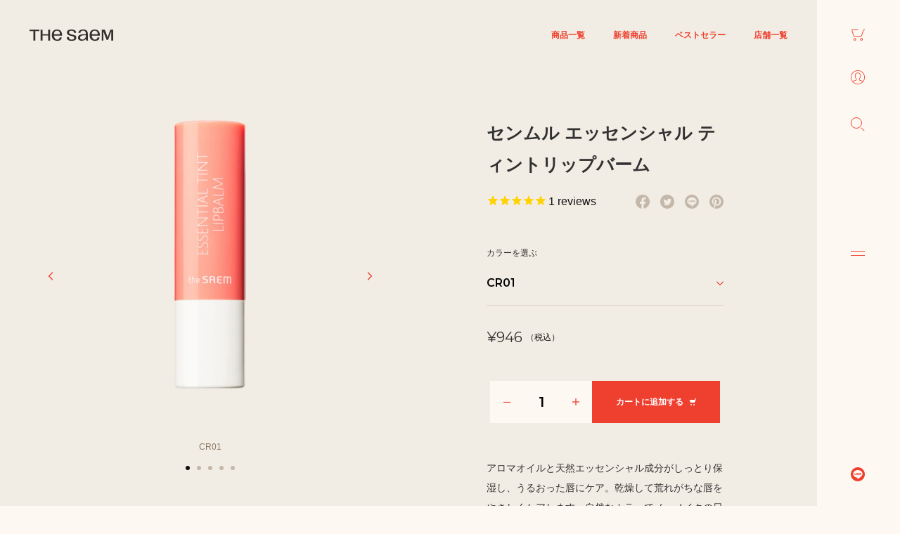

--- FILE ---
content_type: text/html; charset=utf-8
request_url: https://thesaemcosmetic.jp/products/%E3%82%BB%E3%83%B3%E3%83%A0%E3%83%AB-%E3%82%A8%E3%83%83%E3%82%BB%E3%83%B3%E3%82%B7%E3%83%A3%E3%83%AB-%E3%83%86%E3%82%A3%E3%83%B3%E3%83%88-%E3%83%AA%E3%83%83%E3%83%97%E3%83%90%E3%83%BC%E3%83%A0
body_size: 48765
content:
<!doctype html>
<html class="no-js" lang="ja">
<head>

  
  <meta charset="utf-8">
  <meta http-equiv="X-UA-Compatible" content="IE=edge,chrome=1">
  <meta name="viewport" content="width=device-width,initial-scale=1">
  <meta name="theme-color" content="#3a3a3a">

  

  
  
  
  

  <link rel="preconnect" href="https://cdn.shopify.com" crossorigin>
  <link rel="preconnect" href="https://fonts.shopifycdn.com" crossorigin>
  <link rel="preconnect" href="https://monorail-edge.shopifysvc.com"><link rel="preload" href="//thesaemcosmetic.jp/cdn/shop/t/13/assets/theme.css?v=61259579313422549271755480575" as="style">  
  <link rel="preload" as="font" href="" type="font/woff2" crossorigin>
  <link rel="preload" as="font" href="" type="font/woff2" crossorigin>
  <link rel="preload" as="font" href="" type="font/woff2" crossorigin>
  <link rel="preload" href="//thesaemcosmetic.jp/cdn/shop/t/13/assets/theme.js?v=139362051896888900231755480575" as="script">
  <link rel="preload" href="//thesaemcosmetic.jp/cdn/shop/t/13/assets/lazysizes.js?v=63098554868324070131755480575" as="script"><link rel="canonical" href="https://thesaemcosmetic.jp/products/%e3%82%bb%e3%83%b3%e3%83%a0%e3%83%ab-%e3%82%a8%e3%83%83%e3%82%bb%e3%83%b3%e3%82%b7%e3%83%a3%e3%83%ab-%e3%83%86%e3%82%a3%e3%83%b3%e3%83%88-%e3%83%aa%e3%83%83%e3%83%97%e3%83%90%e3%83%bc%e3%83%a0"><link rel="shortcut icon" href="//thesaemcosmetic.jp/cdn/shop/files/favicon_32x32.png?v=1632710960" type="image/png"><!-- 20251223 --><title>センムル エッセンシャル ティントリップバーム
&ndash; 韓国コスメ・化粧品の通販ならザセム（THE SAEM）日本公式オンラインショップ</title>
  <!-- 20251223 --><meta name="description" content="アロマオイルと天然エッセンシャル成分がしっとり保湿し、うるおった唇にケア。乾燥して荒れがちな唇をやさしくケアします。自然なカラーでノーメイクの日や普段のメイクにもナチュラルに血色の良い唇を演出。5色展開でお好みのカラーが選べます。"><!-- /snippets/social-meta-tags.liquid -->


<meta property="og:site_name" content="ザセム公式オンラインショップ">
<meta property="og:url" content="https://thesaemcosmetic.jp/products/%e3%82%bb%e3%83%b3%e3%83%a0%e3%83%ab-%e3%82%a8%e3%83%83%e3%82%bb%e3%83%b3%e3%82%b7%e3%83%a3%e3%83%ab-%e3%83%86%e3%82%a3%e3%83%b3%e3%83%88-%e3%83%aa%e3%83%83%e3%83%97%e3%83%90%e3%83%bc%e3%83%a0">
<meta property="og:title" content="センムル エッセンシャル ティントリップバーム">
<meta property="og:type" content="product">
<meta property="og:description" content="アロマオイルと天然エッセンシャル成分がしっとり保湿し、うるおった唇にケア。乾燥して荒れがちな唇をやさしくケアします。自然なカラーでノーメイクの日や普段のメイクにもナチュラルに血色の良い唇を演出。5色展開でお好みのカラーが選べます。"><meta property="og:image" content="http://thesaemcosmetic.jp/cdn/shop/products/LM272104674_SaemmulEssentialTintLipbalmCR01_Front_02_L_trim.png?v=1631430902">
  <meta property="og:image:secure_url" content="https://thesaemcosmetic.jp/cdn/shop/products/LM272104674_SaemmulEssentialTintLipbalmCR01_Front_02_L_trim.png?v=1631430902">
  <meta property="og:image:width" content="2000">
  <meta property="og:image:height" content="2000">
  <meta property="og:price:amount" content="946">
  <meta property="og:price:currency" content="JPY">



<meta name="twitter:card" content="summary_large_image">
<meta name="twitter:title" content="センムル エッセンシャル ティントリップバーム">
<meta name="twitter:description" content="アロマオイルと天然エッセンシャル成分がしっとり保湿し、うるおった唇にケア。乾燥して荒れがちな唇をやさしくケアします。自然なカラーでノーメイクの日や普段のメイクにもナチュラルに血色の良い唇を演出。5色展開でお好みのカラーが選べます。">

  
<style data-shopify>
:root {
    --color-text: #3a3a3a;
    --color-text-rgb: 58, 58, 58;
    --color-body-text: #333232;
    --color-sale-text: #EA0606;
    --color-small-button-text-border: #3a3a3a;
    --color-text-field: #ffffff;
    --color-text-field-text: #000000;
    --color-text-field-text-rgb: 0, 0, 0;

    --color-btn-primary: #3a3a3a;
    --color-btn-primary-darker: #212121;
    --color-btn-primary-text: #ffffff;

    --color-blankstate: rgba(51, 50, 50, 0.35);
    --color-blankstate-border: rgba(51, 50, 50, 0.2);
    --color-blankstate-background: rgba(51, 50, 50, 0.1);

    --color-text-focus:#606060;
    --color-overlay-text-focus:#e6e6e6;
    --color-btn-primary-focus:#606060;
    --color-btn-social-focus:#d2d2d2;
    --color-small-button-text-border-focus:#606060;
    --predictive-search-focus:#f2f2f2;

    --color-body: #ffffff;
    --color-bg: #ffffff;
    --color-bg-rgb: 255, 255, 255;
    --color-bg-alt: rgba(51, 50, 50, 0.05);
    --color-bg-currency-selector: rgba(51, 50, 50, 0.2);

    --color-overlay-title-text: #ffffff;
    --color-image-overlay: #685858;
    --color-image-overlay-rgb: 104, 88, 88;--opacity-image-overlay: 0.4;--hover-overlay-opacity: 0.8;

    --color-border: #ebebeb;
    --color-border-form: #cccccc;
    --color-border-form-darker: #b3b3b3;

    --svg-select-icon: url(//thesaemcosmetic.jp/cdn/shop/t/13/assets/ico-select.svg?v=29003672709104678581755480575);
    --slick-img-url: url(//thesaemcosmetic.jp/cdn/shop/t/13/assets/ajax-loader.gif?v=41356863302472015721755480575);

    --font-weight-body--bold: 700;
    --font-weight-body--bolder: 700;

    --font-stack-header: Helvetica, Arial, sans-serif;
    --font-style-header: normal;
    --font-weight-header: 700;

    --font-stack-body: Helvetica, Arial, sans-serif;
    --font-style-body: normal;
    --font-weight-body: 400;

    --font-size-header: 26;

    --font-size-base: 15;

    --font-h1-desktop: 35;
    --font-h1-mobile: 32;
    --font-h2-desktop: 20;
    --font-h2-mobile: 18;
    --font-h3-mobile: 20;
    --font-h4-desktop: 17;
    --font-h4-mobile: 15;
    --font-h5-desktop: 15;
    --font-h5-mobile: 13;
    --font-h6-desktop: 14;
    --font-h6-mobile: 12;

    --font-mega-title-large-desktop: 65;

    --font-rich-text-large: 17;
    --font-rich-text-small: 13;

    
--color-video-bg: #f2f2f2;

    
    --global-color-image-loader-primary: rgba(58, 58, 58, 0.06);
    --global-color-image-loader-secondary: rgba(58, 58, 58, 0.12);
  }
</style>


  <style>*,::after,::before{box-sizing:border-box}body{margin:0}body,html{background-color:var(--color-body)}body,button{font-size:calc(var(--font-size-base) * 1px);font-family:var(--font-stack-body);font-style:var(--font-style-body);font-weight:var(--font-weight-body);color:var(--color-text);line-height:1.5}body,button{-webkit-font-smoothing:antialiased;-webkit-text-size-adjust:100%}.border-bottom{border-bottom:1px solid var(--color-border)}.btn--link{background-color:transparent;border:0;margin:0;color:var(--color-text);text-align:left}.text-right{text-align:right}.icon{display:inline-block;width:20px;height:20px;vertical-align:middle;fill:currentColor}.icon__fallback-text,.visually-hidden{position:absolute!important;overflow:hidden;clip:rect(0 0 0 0);height:1px;width:1px;margin:-1px;padding:0;border:0}svg.icon:not(.icon--full-color) circle,svg.icon:not(.icon--full-color) ellipse,svg.icon:not(.icon--full-color) g,svg.icon:not(.icon--full-color) line,svg.icon:not(.icon--full-color) path,svg.icon:not(.icon--full-color) polygon,svg.icon:not(.icon--full-color) polyline,svg.icon:not(.icon--full-color) rect,symbol.icon:not(.icon--full-color) circle,symbol.icon:not(.icon--full-color) ellipse,symbol.icon:not(.icon--full-color) g,symbol.icon:not(.icon--full-color) line,symbol.icon:not(.icon--full-color) path,symbol.icon:not(.icon--full-color) polygon,symbol.icon:not(.icon--full-color) polyline,symbol.icon:not(.icon--full-color) rect{fill:inherit;stroke:inherit}li{list-style:none}.list--inline{padding:0;margin:0}.list--inline>li{display:inline-block;margin-bottom:0;vertical-align:middle}a{color:var(--color-text);text-decoration:none}.h1,.h2,h1,h2{margin:0 0 17.5px;font-family:var(--font-stack-header);font-style:var(--font-style-header);font-weight:var(--font-weight-header);line-height:1.2;overflow-wrap:break-word;word-wrap:break-word}.h1 a,.h2 a,h1 a,h2 a{color:inherit;text-decoration:none;font-weight:inherit}.h1,h1{font-size:calc(((var(--font-h1-desktop))/ (var(--font-size-base))) * 1em);text-transform:none;letter-spacing:0}@media only screen and (max-width:749px){.h1,h1{font-size:calc(((var(--font-h1-mobile))/ (var(--font-size-base))) * 1em)}}.h2,h2{font-size:calc(((var(--font-h2-desktop))/ (var(--font-size-base))) * 1em);text-transform:uppercase;letter-spacing:.1em}@media only screen and (max-width:749px){.h2,h2{font-size:calc(((var(--font-h2-mobile))/ (var(--font-size-base))) * 1em)}}p{color:var(--color-body-text);margin:0 0 19.44444px}@media only screen and (max-width:749px){p{font-size:calc(((var(--font-size-base) - 1)/ (var(--font-size-base))) * 1em)}}p:last-child{margin-bottom:0}@media only screen and (max-width:749px){.small--hide{display:none!important}}.grid{list-style:none;margin:0;padding:0;margin-left:-30px}.grid::after{content:'';display:table;clear:both}@media only screen and (max-width:749px){.grid{margin-left:-22px}}.grid::after{content:'';display:table;clear:both}.grid--no-gutters{margin-left:0}.grid--no-gutters .grid__item{padding-left:0}.grid--table{display:table;table-layout:fixed;width:100%}.grid--table>.grid__item{float:none;display:table-cell;vertical-align:middle}.grid__item{float:left;padding-left:30px;width:100%}@media only screen and (max-width:749px){.grid__item{padding-left:22px}}.grid__item[class*="--push"]{position:relative}@media only screen and (min-width:750px){.medium-up--one-quarter{width:25%}.medium-up--push-one-third{width:33.33%}.medium-up--one-half{width:50%}.medium-up--push-one-third{left:33.33%;position:relative}}.site-header{position:relative;background-color:var(--color-body)}@media only screen and (max-width:749px){.site-header{border-bottom:1px solid var(--color-border)}}@media only screen and (min-width:750px){.site-header{padding:0 55px}.site-header.logo--center{padding-top:30px}}.site-header__logo{margin:15px 0}.logo-align--center .site-header__logo{text-align:center;margin:0 auto}@media only screen and (max-width:749px){.logo-align--center .site-header__logo{text-align:left;margin:15px 0}}@media only screen and (max-width:749px){.site-header__logo{padding-left:22px;text-align:left}.site-header__logo img{margin:0}}.site-header__logo-link{display:inline-block;word-break:break-word}@media only screen and (min-width:750px){.logo-align--center .site-header__logo-link{margin:0 auto}}.site-header__logo-image{display:block}@media only screen and (min-width:750px){.site-header__logo-image{margin:0 auto}}.site-header__logo-image img{width:100%}.site-header__logo-image--centered img{margin:0 auto}.site-header__logo img{display:block}.site-header__icons{position:relative;white-space:nowrap}@media only screen and (max-width:749px){.site-header__icons{width:auto;padding-right:13px}.site-header__icons .btn--link,.site-header__icons .site-header__cart{font-size:calc(((var(--font-size-base))/ (var(--font-size-base))) * 1em)}}.site-header__icons-wrapper{position:relative;display:-webkit-flex;display:-ms-flexbox;display:flex;width:100%;-ms-flex-align:center;-webkit-align-items:center;-moz-align-items:center;-ms-align-items:center;-o-align-items:center;align-items:center;-webkit-justify-content:flex-end;-ms-justify-content:flex-end;justify-content:flex-end}.site-header__account,.site-header__cart,.site-header__search{position:relative}.site-header__search.site-header__icon{display:none}@media only screen and (min-width:1400px){.site-header__search.site-header__icon{display:block}}.site-header__search-toggle{display:block}@media only screen and (min-width:750px){.site-header__account,.site-header__cart{padding:10px 11px}}.site-header__cart-title,.site-header__search-title{position:absolute!important;overflow:hidden;clip:rect(0 0 0 0);height:1px;width:1px;margin:-1px;padding:0;border:0;display:block;vertical-align:middle}.site-header__cart-title{margin-right:3px}.site-header__cart-count{display:flex;align-items:center;justify-content:center;position:absolute;right:.4rem;top:.2rem;font-weight:700;background-color:var(--color-btn-primary);color:var(--color-btn-primary-text);border-radius:50%;min-width:1em;height:1em}.site-header__cart-count span{font-family:HelveticaNeue,"Helvetica Neue",Helvetica,Arial,sans-serif;font-size:calc(11em / 16);line-height:1}@media only screen and (max-width:749px){.site-header__cart-count{top:calc(7em / 16);right:0;border-radius:50%;min-width:calc(19em / 16);height:calc(19em / 16)}}@media only screen and (max-width:749px){.site-header__cart-count span{padding:.25em calc(6em / 16);font-size:12px}}.site-header__menu{display:none}@media only screen and (max-width:749px){.site-header__icon{display:inline-block;vertical-align:middle;padding:10px 11px;margin:0}}@media only screen and (min-width:750px){.site-header__icon .icon-search{margin-right:3px}}.announcement-bar{z-index:10;position:relative;text-align:center;border-bottom:1px solid transparent;padding:2px}.announcement-bar__link{display:block}.announcement-bar__message{display:block;padding:11px 22px;font-size:calc(((16)/ (var(--font-size-base))) * 1em);font-weight:var(--font-weight-header)}@media only screen and (min-width:750px){.announcement-bar__message{padding-left:55px;padding-right:55px}}.site-nav{position:relative;padding:0;text-align:center;margin:25px 0}.site-nav a{padding:3px 10px}.site-nav__link{display:block;white-space:nowrap}.site-nav--centered .site-nav__link{padding-top:0}.site-nav__link .icon-chevron-down{width:calc(8em / 16);height:calc(8em / 16);margin-left:.5rem}.site-nav__label{border-bottom:1px solid transparent}.site-nav__link--active .site-nav__label{border-bottom-color:var(--color-text)}.site-nav__link--button{border:none;background-color:transparent;padding:3px 10px}.site-header__mobile-nav{z-index:11;position:relative;background-color:var(--color-body)}@media only screen and (max-width:749px){.site-header__mobile-nav{display:-webkit-flex;display:-ms-flexbox;display:flex;width:100%;-ms-flex-align:center;-webkit-align-items:center;-moz-align-items:center;-ms-align-items:center;-o-align-items:center;align-items:center}}.mobile-nav--open .icon-close{display:none}.main-content{opacity:0}.main-content .shopify-section{display:none}.main-content .shopify-section:first-child{display:inherit}.critical-hidden{display:none}</style>

  <script>
    window.performance.mark('debut:theme_stylesheet_loaded.start');

    function onLoadStylesheet() {
      performance.mark('debut:theme_stylesheet_loaded.end');
      performance.measure('debut:theme_stylesheet_loaded', 'debut:theme_stylesheet_loaded.start', 'debut:theme_stylesheet_loaded.end');

      var url = "//thesaemcosmetic.jp/cdn/shop/t/13/assets/theme.css?v=61259579313422549271755480575";
      var link = document.querySelector('link[href="' + url + '"]');
      link.loaded = true;
      link.dispatchEvent(new Event('load'));
    }
  </script>

  <link rel="stylesheet" href="//thesaemcosmetic.jp/cdn/shop/t/13/assets/theme.css?v=61259579313422549271755480575" type="text/css" media="print" onload="this.media='all';onLoadStylesheet()">
  <link rel="stylesheet" href="//cdnjs.cloudflare.com/ajax/libs/Swiper/5.4.2/css/swiper.css">
  <link rel="stylesheet" href="//thesaemcosmetic.jp/cdn/shop/t/13/assets/style.css?v=135081929860441701431755862007" type="text/css">
  <!-- 20251223 -->
  <link rel="stylesheet" href="//thesaemcosmetic.jp/cdn/shop/t/13/assets/scn.css?v=29509814399285310691766543088" type="text/css">
  <!-- 20251223 -->

  <style>
    
    
    
    
    
    
  </style>

  <script>
    var theme = {
      breakpoints: {
        medium: 750,
        large: 990,
        widescreen: 1400
      },
      strings: {
        addToCart: "カートに追加する",
        soldOut: "売り切れ",
        unavailable: "お取り扱いできません",
        regularPrice: "通常価格",
        salePrice: "販売価格",
        sale: "セール",
        fromLowestPrice: "[price]から",
        vendor: "販売元",
        showMore: "さらに表示する",
        showLess: "表示を減らす",
        searchFor: "検索する",
        addressError: "住所を調べる際にエラーが発生しました",
        addressNoResults: "その住所は見つかりませんでした",
        addressQueryLimit: "Google APIの使用量の制限を超えました。\u003ca href=\"https:\/\/developers.google.com\/maps\/premium\/usage-limits\"\u003eプレミアムプラン\u003c\/a\u003eへのアップグレードをご検討ください。",
        authError: "あなたのGoogle Mapsのアカウント認証で問題が発生しました。",
        newWindow: "新しいウィンドウで開く",
        external: "外部のウェブサイトに移動します。",
        newWindowExternal: "外部のウェブサイトを新しいウィンドウで開く",
        removeLabel: "[product] を削除する",
        update: "アップデート",
        quantity: "数量",
        discountedTotal: "ディスカウント合計",
        regularTotal: "通常合計",
        priceColumn: "ディスカウントの詳細については価格列を参照してください。",
        quantityMinimumMessage: "数量は1以上でなければなりません",
        cartError: "お客様のカートをアップデートするときにエラーが発生しました。再度お試しください。",
        removedItemMessage: "カートから \u003cspan class=\"cart__removed-product-details\"\u003e([quantity]) 個の[link]\u003c\/span\u003eが消去されました。",
        unitPrice: "単価",
        unitPriceSeparator: "あたり",
        oneCartCount: "1個のアイテム",
        otherCartCount: "[count]個のアイテム",
        quantityLabel: "数量: [count]",
        products: "商品",
        loading: "読み込んでいます",
        number_of_results: "[result_number]\/[results_count]",
        number_of_results_found: "[results_count]件の結果が見つかりました",
        one_result_found: "1件の結果が見つかりました"
      },
      moneyFormat: "¥{{amount_no_decimals}}",
      moneyFormatWithCurrency: "¥{{amount_no_decimals}}",
      settings: {
        predictiveSearchEnabled: true,
        predictiveSearchShowPrice: false,
        predictiveSearchShowVendor: false
      },
      stylesheet: "//thesaemcosmetic.jp/cdn/shop/t/13/assets/theme.css?v=61259579313422549271755480575"
    };document.documentElement.className = document.documentElement.className.replace('no-js', 'js');
  </script><script src="//thesaemcosmetic.jp/cdn/shop/t/13/assets/theme.js?v=139362051896888900231755480575" defer="defer"></script>
  <script src="//thesaemcosmetic.jp/cdn/shop/t/13/assets/lazysizes.js?v=63098554868324070131755480575" async="async"></script>

  <script type="text/javascript">
    if (window.MSInputMethodContext && document.documentMode) {
      var scripts = document.getElementsByTagName('script')[0];
      var polyfill = document.createElement("script");
      polyfill.defer = true;
      polyfill.src = "//thesaemcosmetic.jp/cdn/shop/t/13/assets/ie11CustomProperties.min.js?v=146208399201472936201755480575";

      scripts.parentNode.insertBefore(polyfill, scripts);
    }
  </script>

  <script>window.performance && window.performance.mark && window.performance.mark('shopify.content_for_header.start');</script><meta name="google-site-verification" content="z-KfhQBTJ5l92COyNtDIkHn-I6M-EhfBxRmXJI4hfqQ">
<meta name="google-site-verification" content="c3yOr1Tt3dl4eH28xhAAWQ156ZS6eeUhcWFGz9oa8TE">
<meta name="facebook-domain-verification" content="yfcj8tsx1tsza1s8ou8oqjadvzr4vl">
<meta id="shopify-digital-wallet" name="shopify-digital-wallet" content="/57224659101/digital_wallets/dialog">
<meta name="shopify-checkout-api-token" content="c79ac419bea40a4491392aff98a8a64a">
<link rel="alternate" type="application/json+oembed" href="https://thesaemcosmetic.jp/products/%e3%82%bb%e3%83%b3%e3%83%a0%e3%83%ab-%e3%82%a8%e3%83%83%e3%82%bb%e3%83%b3%e3%82%b7%e3%83%a3%e3%83%ab-%e3%83%86%e3%82%a3%e3%83%b3%e3%83%88-%e3%83%aa%e3%83%83%e3%83%97%e3%83%90%e3%83%bc%e3%83%a0.oembed">
<script async="async" src="/checkouts/internal/preloads.js?locale=ja-JP"></script>
<link rel="preconnect" href="https://shop.app" crossorigin="anonymous">
<script async="async" src="https://shop.app/checkouts/internal/preloads.js?locale=ja-JP&shop_id=57224659101" crossorigin="anonymous"></script>
<script id="apple-pay-shop-capabilities" type="application/json">{"shopId":57224659101,"countryCode":"JP","currencyCode":"JPY","merchantCapabilities":["supports3DS"],"merchantId":"gid:\/\/shopify\/Shop\/57224659101","merchantName":"ザセム公式オンラインショップ","requiredBillingContactFields":["postalAddress","email","phone"],"requiredShippingContactFields":["postalAddress","email","phone"],"shippingType":"shipping","supportedNetworks":["visa","masterCard","amex","jcb","discover"],"total":{"type":"pending","label":"ザセム公式オンラインショップ","amount":"1.00"},"shopifyPaymentsEnabled":true,"supportsSubscriptions":true}</script>
<script id="shopify-features" type="application/json">{"accessToken":"c79ac419bea40a4491392aff98a8a64a","betas":["rich-media-storefront-analytics"],"domain":"thesaemcosmetic.jp","predictiveSearch":false,"shopId":57224659101,"locale":"ja"}</script>
<script>var Shopify = Shopify || {};
Shopify.shop = "thesaem.myshopify.com";
Shopify.locale = "ja";
Shopify.currency = {"active":"JPY","rate":"1.0"};
Shopify.country = "JP";
Shopify.theme = {"name":"thesaem_20250402コピー(エニーギフト導入)","id":152606081253,"schema_name":"Debut","schema_version":"17.13.0","theme_store_id":null,"role":"main"};
Shopify.theme.handle = "null";
Shopify.theme.style = {"id":null,"handle":null};
Shopify.cdnHost = "thesaemcosmetic.jp/cdn";
Shopify.routes = Shopify.routes || {};
Shopify.routes.root = "/";</script>
<script type="module">!function(o){(o.Shopify=o.Shopify||{}).modules=!0}(window);</script>
<script>!function(o){function n(){var o=[];function n(){o.push(Array.prototype.slice.apply(arguments))}return n.q=o,n}var t=o.Shopify=o.Shopify||{};t.loadFeatures=n(),t.autoloadFeatures=n()}(window);</script>
<script>
  window.ShopifyPay = window.ShopifyPay || {};
  window.ShopifyPay.apiHost = "shop.app\/pay";
  window.ShopifyPay.redirectState = null;
</script>
<script id="shop-js-analytics" type="application/json">{"pageType":"product"}</script>
<script defer="defer" async type="module" src="//thesaemcosmetic.jp/cdn/shopifycloud/shop-js/modules/v2/client.init-shop-cart-sync_CSE-8ASR.ja.esm.js"></script>
<script defer="defer" async type="module" src="//thesaemcosmetic.jp/cdn/shopifycloud/shop-js/modules/v2/chunk.common_DDD8GOhs.esm.js"></script>
<script defer="defer" async type="module" src="//thesaemcosmetic.jp/cdn/shopifycloud/shop-js/modules/v2/chunk.modal_B6JNj9sU.esm.js"></script>
<script type="module">
  await import("//thesaemcosmetic.jp/cdn/shopifycloud/shop-js/modules/v2/client.init-shop-cart-sync_CSE-8ASR.ja.esm.js");
await import("//thesaemcosmetic.jp/cdn/shopifycloud/shop-js/modules/v2/chunk.common_DDD8GOhs.esm.js");
await import("//thesaemcosmetic.jp/cdn/shopifycloud/shop-js/modules/v2/chunk.modal_B6JNj9sU.esm.js");

  window.Shopify.SignInWithShop?.initShopCartSync?.({"fedCMEnabled":true,"windoidEnabled":true});

</script>
<script>
  window.Shopify = window.Shopify || {};
  if (!window.Shopify.featureAssets) window.Shopify.featureAssets = {};
  window.Shopify.featureAssets['shop-js'] = {"shop-cart-sync":["modules/v2/client.shop-cart-sync_BCoLmxl3.ja.esm.js","modules/v2/chunk.common_DDD8GOhs.esm.js","modules/v2/chunk.modal_B6JNj9sU.esm.js"],"init-fed-cm":["modules/v2/client.init-fed-cm_BUzkuSqB.ja.esm.js","modules/v2/chunk.common_DDD8GOhs.esm.js","modules/v2/chunk.modal_B6JNj9sU.esm.js"],"init-shop-email-lookup-coordinator":["modules/v2/client.init-shop-email-lookup-coordinator_BW32axq4.ja.esm.js","modules/v2/chunk.common_DDD8GOhs.esm.js","modules/v2/chunk.modal_B6JNj9sU.esm.js"],"init-windoid":["modules/v2/client.init-windoid_BvNGLRkF.ja.esm.js","modules/v2/chunk.common_DDD8GOhs.esm.js","modules/v2/chunk.modal_B6JNj9sU.esm.js"],"shop-button":["modules/v2/client.shop-button_CH0XKSrs.ja.esm.js","modules/v2/chunk.common_DDD8GOhs.esm.js","modules/v2/chunk.modal_B6JNj9sU.esm.js"],"shop-cash-offers":["modules/v2/client.shop-cash-offers_DjoQtMHe.ja.esm.js","modules/v2/chunk.common_DDD8GOhs.esm.js","modules/v2/chunk.modal_B6JNj9sU.esm.js"],"shop-toast-manager":["modules/v2/client.shop-toast-manager_B8NLGr5M.ja.esm.js","modules/v2/chunk.common_DDD8GOhs.esm.js","modules/v2/chunk.modal_B6JNj9sU.esm.js"],"init-shop-cart-sync":["modules/v2/client.init-shop-cart-sync_CSE-8ASR.ja.esm.js","modules/v2/chunk.common_DDD8GOhs.esm.js","modules/v2/chunk.modal_B6JNj9sU.esm.js"],"init-customer-accounts-sign-up":["modules/v2/client.init-customer-accounts-sign-up_C-LwrDE-.ja.esm.js","modules/v2/client.shop-login-button_D0X6bVTm.ja.esm.js","modules/v2/chunk.common_DDD8GOhs.esm.js","modules/v2/chunk.modal_B6JNj9sU.esm.js"],"pay-button":["modules/v2/client.pay-button_imCDqct4.ja.esm.js","modules/v2/chunk.common_DDD8GOhs.esm.js","modules/v2/chunk.modal_B6JNj9sU.esm.js"],"init-customer-accounts":["modules/v2/client.init-customer-accounts_CxIJyI-K.ja.esm.js","modules/v2/client.shop-login-button_D0X6bVTm.ja.esm.js","modules/v2/chunk.common_DDD8GOhs.esm.js","modules/v2/chunk.modal_B6JNj9sU.esm.js"],"avatar":["modules/v2/client.avatar_BTnouDA3.ja.esm.js"],"init-shop-for-new-customer-accounts":["modules/v2/client.init-shop-for-new-customer-accounts_DRBL7B82.ja.esm.js","modules/v2/client.shop-login-button_D0X6bVTm.ja.esm.js","modules/v2/chunk.common_DDD8GOhs.esm.js","modules/v2/chunk.modal_B6JNj9sU.esm.js"],"shop-follow-button":["modules/v2/client.shop-follow-button_D610YzXR.ja.esm.js","modules/v2/chunk.common_DDD8GOhs.esm.js","modules/v2/chunk.modal_B6JNj9sU.esm.js"],"checkout-modal":["modules/v2/client.checkout-modal_NhzDspE5.ja.esm.js","modules/v2/chunk.common_DDD8GOhs.esm.js","modules/v2/chunk.modal_B6JNj9sU.esm.js"],"shop-login-button":["modules/v2/client.shop-login-button_D0X6bVTm.ja.esm.js","modules/v2/chunk.common_DDD8GOhs.esm.js","modules/v2/chunk.modal_B6JNj9sU.esm.js"],"lead-capture":["modules/v2/client.lead-capture_pLpCOlEn.ja.esm.js","modules/v2/chunk.common_DDD8GOhs.esm.js","modules/v2/chunk.modal_B6JNj9sU.esm.js"],"shop-login":["modules/v2/client.shop-login_DiHM-Diw.ja.esm.js","modules/v2/chunk.common_DDD8GOhs.esm.js","modules/v2/chunk.modal_B6JNj9sU.esm.js"],"payment-terms":["modules/v2/client.payment-terms_BdLTgEH_.ja.esm.js","modules/v2/chunk.common_DDD8GOhs.esm.js","modules/v2/chunk.modal_B6JNj9sU.esm.js"]};
</script>
<script>(function() {
  var isLoaded = false;
  function asyncLoad() {
    if (isLoaded) return;
    isLoaded = true;
    var urls = ["https:\/\/load.csell.co\/assets\/js\/cross-sell.js?shop=thesaem.myshopify.com","https:\/\/load.csell.co\/assets\/v2\/js\/core\/xsell.js?shop=thesaem.myshopify.com","https:\/\/cdn1.stamped.io\/files\/widget.min.js?shop=thesaem.myshopify.com","\/\/d1liekpayvooaz.cloudfront.net\/apps\/customizery\/customizery.js?shop=thesaem.myshopify.com","https:\/\/d1jf9jg4xqwtsf.cloudfront.net\/order-status.js?shop=thesaem.myshopify.com"];
    for (var i = 0; i < urls.length; i++) {
      var s = document.createElement('script');
      s.type = 'text/javascript';
      s.async = true;
      s.src = urls[i];
      var x = document.getElementsByTagName('script')[0];
      x.parentNode.insertBefore(s, x);
    }
  };
  if(window.attachEvent) {
    window.attachEvent('onload', asyncLoad);
  } else {
    window.addEventListener('load', asyncLoad, false);
  }
})();</script>
<script id="__st">var __st={"a":57224659101,"offset":32400,"reqid":"15f62734-e434-4d9c-9ffa-ffc70fa9bf7a-1769730645","pageurl":"thesaemcosmetic.jp\/products\/%E3%82%BB%E3%83%B3%E3%83%A0%E3%83%AB-%E3%82%A8%E3%83%83%E3%82%BB%E3%83%B3%E3%82%B7%E3%83%A3%E3%83%AB-%E3%83%86%E3%82%A3%E3%83%B3%E3%83%88-%E3%83%AA%E3%83%83%E3%83%97%E3%83%90%E3%83%BC%E3%83%A0","u":"64ca987517d4","p":"product","rtyp":"product","rid":6992327540893};</script>
<script>window.ShopifyPaypalV4VisibilityTracking = true;</script>
<script id="captcha-bootstrap">!function(){'use strict';const t='contact',e='account',n='new_comment',o=[[t,t],['blogs',n],['comments',n],[t,'customer']],c=[[e,'customer_login'],[e,'guest_login'],[e,'recover_customer_password'],[e,'create_customer']],r=t=>t.map((([t,e])=>`form[action*='/${t}']:not([data-nocaptcha='true']) input[name='form_type'][value='${e}']`)).join(','),a=t=>()=>t?[...document.querySelectorAll(t)].map((t=>t.form)):[];function s(){const t=[...o],e=r(t);return a(e)}const i='password',u='form_key',d=['recaptcha-v3-token','g-recaptcha-response','h-captcha-response',i],f=()=>{try{return window.sessionStorage}catch{return}},m='__shopify_v',_=t=>t.elements[u];function p(t,e,n=!1){try{const o=window.sessionStorage,c=JSON.parse(o.getItem(e)),{data:r}=function(t){const{data:e,action:n}=t;return t[m]||n?{data:e,action:n}:{data:t,action:n}}(c);for(const[e,n]of Object.entries(r))t.elements[e]&&(t.elements[e].value=n);n&&o.removeItem(e)}catch(o){console.error('form repopulation failed',{error:o})}}const l='form_type',E='cptcha';function T(t){t.dataset[E]=!0}const w=window,h=w.document,L='Shopify',v='ce_forms',y='captcha';let A=!1;((t,e)=>{const n=(g='f06e6c50-85a8-45c8-87d0-21a2b65856fe',I='https://cdn.shopify.com/shopifycloud/storefront-forms-hcaptcha/ce_storefront_forms_captcha_hcaptcha.v1.5.2.iife.js',D={infoText:'hCaptchaによる保護',privacyText:'プライバシー',termsText:'利用規約'},(t,e,n)=>{const o=w[L][v],c=o.bindForm;if(c)return c(t,g,e,D).then(n);var r;o.q.push([[t,g,e,D],n]),r=I,A||(h.body.append(Object.assign(h.createElement('script'),{id:'captcha-provider',async:!0,src:r})),A=!0)});var g,I,D;w[L]=w[L]||{},w[L][v]=w[L][v]||{},w[L][v].q=[],w[L][y]=w[L][y]||{},w[L][y].protect=function(t,e){n(t,void 0,e),T(t)},Object.freeze(w[L][y]),function(t,e,n,w,h,L){const[v,y,A,g]=function(t,e,n){const i=e?o:[],u=t?c:[],d=[...i,...u],f=r(d),m=r(i),_=r(d.filter((([t,e])=>n.includes(e))));return[a(f),a(m),a(_),s()]}(w,h,L),I=t=>{const e=t.target;return e instanceof HTMLFormElement?e:e&&e.form},D=t=>v().includes(t);t.addEventListener('submit',(t=>{const e=I(t);if(!e)return;const n=D(e)&&!e.dataset.hcaptchaBound&&!e.dataset.recaptchaBound,o=_(e),c=g().includes(e)&&(!o||!o.value);(n||c)&&t.preventDefault(),c&&!n&&(function(t){try{if(!f())return;!function(t){const e=f();if(!e)return;const n=_(t);if(!n)return;const o=n.value;o&&e.removeItem(o)}(t);const e=Array.from(Array(32),(()=>Math.random().toString(36)[2])).join('');!function(t,e){_(t)||t.append(Object.assign(document.createElement('input'),{type:'hidden',name:u})),t.elements[u].value=e}(t,e),function(t,e){const n=f();if(!n)return;const o=[...t.querySelectorAll(`input[type='${i}']`)].map((({name:t})=>t)),c=[...d,...o],r={};for(const[a,s]of new FormData(t).entries())c.includes(a)||(r[a]=s);n.setItem(e,JSON.stringify({[m]:1,action:t.action,data:r}))}(t,e)}catch(e){console.error('failed to persist form',e)}}(e),e.submit())}));const S=(t,e)=>{t&&!t.dataset[E]&&(n(t,e.some((e=>e===t))),T(t))};for(const o of['focusin','change'])t.addEventListener(o,(t=>{const e=I(t);D(e)&&S(e,y())}));const B=e.get('form_key'),M=e.get(l),P=B&&M;t.addEventListener('DOMContentLoaded',(()=>{const t=y();if(P)for(const e of t)e.elements[l].value===M&&p(e,B);[...new Set([...A(),...v().filter((t=>'true'===t.dataset.shopifyCaptcha))])].forEach((e=>S(e,t)))}))}(h,new URLSearchParams(w.location.search),n,t,e,['guest_login'])})(!0,!0)}();</script>
<script integrity="sha256-4kQ18oKyAcykRKYeNunJcIwy7WH5gtpwJnB7kiuLZ1E=" data-source-attribution="shopify.loadfeatures" defer="defer" src="//thesaemcosmetic.jp/cdn/shopifycloud/storefront/assets/storefront/load_feature-a0a9edcb.js" crossorigin="anonymous"></script>
<script crossorigin="anonymous" defer="defer" src="//thesaemcosmetic.jp/cdn/shopifycloud/storefront/assets/shopify_pay/storefront-65b4c6d7.js?v=20250812"></script>
<script data-source-attribution="shopify.dynamic_checkout.dynamic.init">var Shopify=Shopify||{};Shopify.PaymentButton=Shopify.PaymentButton||{isStorefrontPortableWallets:!0,init:function(){window.Shopify.PaymentButton.init=function(){};var t=document.createElement("script");t.src="https://thesaemcosmetic.jp/cdn/shopifycloud/portable-wallets/latest/portable-wallets.ja.js",t.type="module",document.head.appendChild(t)}};
</script>
<script data-source-attribution="shopify.dynamic_checkout.buyer_consent">
  function portableWalletsHideBuyerConsent(e){var t=document.getElementById("shopify-buyer-consent"),n=document.getElementById("shopify-subscription-policy-button");t&&n&&(t.classList.add("hidden"),t.setAttribute("aria-hidden","true"),n.removeEventListener("click",e))}function portableWalletsShowBuyerConsent(e){var t=document.getElementById("shopify-buyer-consent"),n=document.getElementById("shopify-subscription-policy-button");t&&n&&(t.classList.remove("hidden"),t.removeAttribute("aria-hidden"),n.addEventListener("click",e))}window.Shopify?.PaymentButton&&(window.Shopify.PaymentButton.hideBuyerConsent=portableWalletsHideBuyerConsent,window.Shopify.PaymentButton.showBuyerConsent=portableWalletsShowBuyerConsent);
</script>
<script data-source-attribution="shopify.dynamic_checkout.cart.bootstrap">document.addEventListener("DOMContentLoaded",(function(){function t(){return document.querySelector("shopify-accelerated-checkout-cart, shopify-accelerated-checkout")}if(t())Shopify.PaymentButton.init();else{new MutationObserver((function(e,n){t()&&(Shopify.PaymentButton.init(),n.disconnect())})).observe(document.body,{childList:!0,subtree:!0})}}));
</script>
<link id="shopify-accelerated-checkout-styles" rel="stylesheet" media="screen" href="https://thesaemcosmetic.jp/cdn/shopifycloud/portable-wallets/latest/accelerated-checkout-backwards-compat.css" crossorigin="anonymous">
<style id="shopify-accelerated-checkout-cart">
        #shopify-buyer-consent {
  margin-top: 1em;
  display: inline-block;
  width: 100%;
}

#shopify-buyer-consent.hidden {
  display: none;
}

#shopify-subscription-policy-button {
  background: none;
  border: none;
  padding: 0;
  text-decoration: underline;
  font-size: inherit;
  cursor: pointer;
}

#shopify-subscription-policy-button::before {
  box-shadow: none;
}

      </style>

<script>window.performance && window.performance.mark && window.performance.mark('shopify.content_for_header.end');</script>
  <script src="//statics.a8.net/a8sales/a8sales.js"></script>

 <!-- Meta Pixel Code -->
<script>
!function(f,b,e,v,n,t,s)
{if(f.fbq)return;n=f.fbq=function(){n.callMethod?
n.callMethod.apply(n,arguments):n.queue.push(arguments)};
if(!f._fbq)f._fbq=n;n.push=n;n.loaded=!0;n.version='2.0';
n.queue=[];t=b.createElement(e);t.async=!0;
t.src=v;s=b.getElementsByTagName(e)[0];
s.parentNode.insertBefore(t,s)}(window, document,'script',
'https://connect.facebook.net/en_US/fbevents.js');
fbq('init', '733572362158552');
fbq('track', 'PageView');
</script>
<noscript><img height="1" width="1" style="display:none"
src="https://www.facebook.com/tr?id=733572362158552&ev=PageView&noscript=1"
/></noscript>
<!-- End Meta Pixel Code -->
  
<!-- BEGIN app block: shopify://apps/order-limits/blocks/ruffruff-order-limits/56fb9d8f-3621-4732-8425-5c64262bef41 --><!-- BEGIN app snippet: access-restriction --><!-- END app snippet --><!-- BEGIN app snippet: settings-json -->
<style data-shopify>
  .ruffruff-order-limits__product-messages {
    background-color: #FFFFFF !important;
    border: 1px solid #121212 !important;
    color: #121212 !important;
  }
</style>

<!-- cached at 1769730646 -->
<script id='ruffruff-order-limits-settings-json' type='application/json'>{"alertMessageModalEnabled": false,"productMessagePosition": "above"}</script>
<!-- END app snippet --><!-- BEGIN app snippet: product-quantity-rules-json -->
<!-- cached at 1769730646 -->
<script id='ruffruff-order-limits-product-quantity-rules-json' type='application/json'>[]</script>
<!-- END app snippet --><!-- BEGIN app snippet: price-rules-json -->
<!-- cached at 1769730646 -->
<script id='ruffruff-order-limits-price-rules-json' type='application/json'>[]</script>
<!-- END app snippet --><!-- BEGIN app snippet: bundle-rules-json -->
<!-- cached at 1769730646 -->
<script id='ruffruff-order-limits-bundle-rules-json' type='application/json'>[]</script>
<!-- END app snippet --><!-- BEGIN app snippet: customer-rules-json -->
<!-- cached at 1769730646 -->
<script id='ruffruff-order-limits-customer-rules-json' type='application/json'>[]</script>
<!-- END app snippet --><!-- BEGIN app snippet: weight-rules-json -->
<!-- cached at 1769730646 -->
<script id='ruffruff-order-limits-weight-rules-json' type='application/json'>[]</script>
<!-- END app snippet --><!-- BEGIN app snippet: product-json -->
<!-- cached at 1769730646 -->
<script id='ruffruff-order-limits-product-json' type='application/json'>{"collectionIds": ["408399970533", "280233214109", "443517042917", "277413036189", "454084165861", "280229413021", "414059659493"],"defaultVariantId": "40946548179101","handle": "センムル-エッセンシャル-ティント-リップバーム","hasOnlyDefaultVariant": false,"id": "6992327540893","tags": [],"variants": [{"id":"40946548179101","weight":0.0,"weightInUnit":0.0,"weightUnit":"kg"},{"id":"40946548211869","weight":0.0,"weightInUnit":0.0,"weightUnit":"kg"},{"id":"40946548277405","weight":0.0,"weightInUnit":0.0,"weightUnit":"kg"},{"id":"40946548244637","weight":0.0,"weightInUnit":0.0,"weightUnit":"kg"},{"id":"40946548310173","weight":0.0,"weightInUnit":0.0,"weightUnit":"kg"}]}</script>
<!-- END app snippet --><!-- BEGIN app snippet: vite-tag -->


<!-- END app snippet --><!-- BEGIN app snippet: vite-tag -->


  <script src="https://cdn.shopify.com/extensions/019bf90d-89d8-716c-8021-a257ef3e52b2/ruffruff-order-limits-134/assets/entry-C7CLRJ12.js" type="module" crossorigin="anonymous"></script>
  <link rel="modulepreload" href="https://cdn.shopify.com/extensions/019bf90d-89d8-716c-8021-a257ef3e52b2/ruffruff-order-limits-134/assets/getShopifyRootUrl-BAFHm-cu.js" crossorigin="anonymous">
  <link rel="modulepreload" href="https://cdn.shopify.com/extensions/019bf90d-89d8-716c-8021-a257ef3e52b2/ruffruff-order-limits-134/assets/constants-Zwc9dJOo.js" crossorigin="anonymous">
  <link href="//cdn.shopify.com/extensions/019bf90d-89d8-716c-8021-a257ef3e52b2/ruffruff-order-limits-134/assets/entry-eUVkEetz.css" rel="stylesheet" type="text/css" media="all" />

<!-- END app snippet -->
<!-- END app block --><!-- BEGIN app block: shopify://apps/anygift/blocks/app-embed/3155ad86-5ab9-4640-9764-ae5500262016 --><script async src="https://d1jf9jg4xqwtsf.cloudfront.net/online-store.js"></script>


<!-- END app block --><script src="https://cdn.shopify.com/extensions/98609345-6027-4701-9e3f-4907c6a214d4/promolayer-11/assets/promolayer_loader.js" type="text/javascript" defer="defer"></script>
<script src="https://cdn.shopify.com/extensions/019c0ae2-f94e-7c37-8ffa-00c0b5b00233/bundles-49/assets/simple-bundles-v2.min.js" type="text/javascript" defer="defer"></script>
<link href="https://monorail-edge.shopifysvc.com" rel="dns-prefetch">
<script>(function(){if ("sendBeacon" in navigator && "performance" in window) {try {var session_token_from_headers = performance.getEntriesByType('navigation')[0].serverTiming.find(x => x.name == '_s').description;} catch {var session_token_from_headers = undefined;}var session_cookie_matches = document.cookie.match(/_shopify_s=([^;]*)/);var session_token_from_cookie = session_cookie_matches && session_cookie_matches.length === 2 ? session_cookie_matches[1] : "";var session_token = session_token_from_headers || session_token_from_cookie || "";function handle_abandonment_event(e) {var entries = performance.getEntries().filter(function(entry) {return /monorail-edge.shopifysvc.com/.test(entry.name);});if (!window.abandonment_tracked && entries.length === 0) {window.abandonment_tracked = true;var currentMs = Date.now();var navigation_start = performance.timing.navigationStart;var payload = {shop_id: 57224659101,url: window.location.href,navigation_start,duration: currentMs - navigation_start,session_token,page_type: "product"};window.navigator.sendBeacon("https://monorail-edge.shopifysvc.com/v1/produce", JSON.stringify({schema_id: "online_store_buyer_site_abandonment/1.1",payload: payload,metadata: {event_created_at_ms: currentMs,event_sent_at_ms: currentMs}}));}}window.addEventListener('pagehide', handle_abandonment_event);}}());</script>
<script id="web-pixels-manager-setup">(function e(e,d,r,n,o){if(void 0===o&&(o={}),!Boolean(null===(a=null===(i=window.Shopify)||void 0===i?void 0:i.analytics)||void 0===a?void 0:a.replayQueue)){var i,a;window.Shopify=window.Shopify||{};var t=window.Shopify;t.analytics=t.analytics||{};var s=t.analytics;s.replayQueue=[],s.publish=function(e,d,r){return s.replayQueue.push([e,d,r]),!0};try{self.performance.mark("wpm:start")}catch(e){}var l=function(){var e={modern:/Edge?\/(1{2}[4-9]|1[2-9]\d|[2-9]\d{2}|\d{4,})\.\d+(\.\d+|)|Firefox\/(1{2}[4-9]|1[2-9]\d|[2-9]\d{2}|\d{4,})\.\d+(\.\d+|)|Chrom(ium|e)\/(9{2}|\d{3,})\.\d+(\.\d+|)|(Maci|X1{2}).+ Version\/(15\.\d+|(1[6-9]|[2-9]\d|\d{3,})\.\d+)([,.]\d+|)( \(\w+\)|)( Mobile\/\w+|) Safari\/|Chrome.+OPR\/(9{2}|\d{3,})\.\d+\.\d+|(CPU[ +]OS|iPhone[ +]OS|CPU[ +]iPhone|CPU IPhone OS|CPU iPad OS)[ +]+(15[._]\d+|(1[6-9]|[2-9]\d|\d{3,})[._]\d+)([._]\d+|)|Android:?[ /-](13[3-9]|1[4-9]\d|[2-9]\d{2}|\d{4,})(\.\d+|)(\.\d+|)|Android.+Firefox\/(13[5-9]|1[4-9]\d|[2-9]\d{2}|\d{4,})\.\d+(\.\d+|)|Android.+Chrom(ium|e)\/(13[3-9]|1[4-9]\d|[2-9]\d{2}|\d{4,})\.\d+(\.\d+|)|SamsungBrowser\/([2-9]\d|\d{3,})\.\d+/,legacy:/Edge?\/(1[6-9]|[2-9]\d|\d{3,})\.\d+(\.\d+|)|Firefox\/(5[4-9]|[6-9]\d|\d{3,})\.\d+(\.\d+|)|Chrom(ium|e)\/(5[1-9]|[6-9]\d|\d{3,})\.\d+(\.\d+|)([\d.]+$|.*Safari\/(?![\d.]+ Edge\/[\d.]+$))|(Maci|X1{2}).+ Version\/(10\.\d+|(1[1-9]|[2-9]\d|\d{3,})\.\d+)([,.]\d+|)( \(\w+\)|)( Mobile\/\w+|) Safari\/|Chrome.+OPR\/(3[89]|[4-9]\d|\d{3,})\.\d+\.\d+|(CPU[ +]OS|iPhone[ +]OS|CPU[ +]iPhone|CPU IPhone OS|CPU iPad OS)[ +]+(10[._]\d+|(1[1-9]|[2-9]\d|\d{3,})[._]\d+)([._]\d+|)|Android:?[ /-](13[3-9]|1[4-9]\d|[2-9]\d{2}|\d{4,})(\.\d+|)(\.\d+|)|Mobile Safari.+OPR\/([89]\d|\d{3,})\.\d+\.\d+|Android.+Firefox\/(13[5-9]|1[4-9]\d|[2-9]\d{2}|\d{4,})\.\d+(\.\d+|)|Android.+Chrom(ium|e)\/(13[3-9]|1[4-9]\d|[2-9]\d{2}|\d{4,})\.\d+(\.\d+|)|Android.+(UC? ?Browser|UCWEB|U3)[ /]?(15\.([5-9]|\d{2,})|(1[6-9]|[2-9]\d|\d{3,})\.\d+)\.\d+|SamsungBrowser\/(5\.\d+|([6-9]|\d{2,})\.\d+)|Android.+MQ{2}Browser\/(14(\.(9|\d{2,})|)|(1[5-9]|[2-9]\d|\d{3,})(\.\d+|))(\.\d+|)|K[Aa][Ii]OS\/(3\.\d+|([4-9]|\d{2,})\.\d+)(\.\d+|)/},d=e.modern,r=e.legacy,n=navigator.userAgent;return n.match(d)?"modern":n.match(r)?"legacy":"unknown"}(),u="modern"===l?"modern":"legacy",c=(null!=n?n:{modern:"",legacy:""})[u],f=function(e){return[e.baseUrl,"/wpm","/b",e.hashVersion,"modern"===e.buildTarget?"m":"l",".js"].join("")}({baseUrl:d,hashVersion:r,buildTarget:u}),m=function(e){var d=e.version,r=e.bundleTarget,n=e.surface,o=e.pageUrl,i=e.monorailEndpoint;return{emit:function(e){var a=e.status,t=e.errorMsg,s=(new Date).getTime(),l=JSON.stringify({metadata:{event_sent_at_ms:s},events:[{schema_id:"web_pixels_manager_load/3.1",payload:{version:d,bundle_target:r,page_url:o,status:a,surface:n,error_msg:t},metadata:{event_created_at_ms:s}}]});if(!i)return console&&console.warn&&console.warn("[Web Pixels Manager] No Monorail endpoint provided, skipping logging."),!1;try{return self.navigator.sendBeacon.bind(self.navigator)(i,l)}catch(e){}var u=new XMLHttpRequest;try{return u.open("POST",i,!0),u.setRequestHeader("Content-Type","text/plain"),u.send(l),!0}catch(e){return console&&console.warn&&console.warn("[Web Pixels Manager] Got an unhandled error while logging to Monorail."),!1}}}}({version:r,bundleTarget:l,surface:e.surface,pageUrl:self.location.href,monorailEndpoint:e.monorailEndpoint});try{o.browserTarget=l,function(e){var d=e.src,r=e.async,n=void 0===r||r,o=e.onload,i=e.onerror,a=e.sri,t=e.scriptDataAttributes,s=void 0===t?{}:t,l=document.createElement("script"),u=document.querySelector("head"),c=document.querySelector("body");if(l.async=n,l.src=d,a&&(l.integrity=a,l.crossOrigin="anonymous"),s)for(var f in s)if(Object.prototype.hasOwnProperty.call(s,f))try{l.dataset[f]=s[f]}catch(e){}if(o&&l.addEventListener("load",o),i&&l.addEventListener("error",i),u)u.appendChild(l);else{if(!c)throw new Error("Did not find a head or body element to append the script");c.appendChild(l)}}({src:f,async:!0,onload:function(){if(!function(){var e,d;return Boolean(null===(d=null===(e=window.Shopify)||void 0===e?void 0:e.analytics)||void 0===d?void 0:d.initialized)}()){var d=window.webPixelsManager.init(e)||void 0;if(d){var r=window.Shopify.analytics;r.replayQueue.forEach((function(e){var r=e[0],n=e[1],o=e[2];d.publishCustomEvent(r,n,o)})),r.replayQueue=[],r.publish=d.publishCustomEvent,r.visitor=d.visitor,r.initialized=!0}}},onerror:function(){return m.emit({status:"failed",errorMsg:"".concat(f," has failed to load")})},sri:function(e){var d=/^sha384-[A-Za-z0-9+/=]+$/;return"string"==typeof e&&d.test(e)}(c)?c:"",scriptDataAttributes:o}),m.emit({status:"loading"})}catch(e){m.emit({status:"failed",errorMsg:(null==e?void 0:e.message)||"Unknown error"})}}})({shopId: 57224659101,storefrontBaseUrl: "https://thesaemcosmetic.jp",extensionsBaseUrl: "https://extensions.shopifycdn.com/cdn/shopifycloud/web-pixels-manager",monorailEndpoint: "https://monorail-edge.shopifysvc.com/unstable/produce_batch",surface: "storefront-renderer",enabledBetaFlags: ["2dca8a86"],webPixelsConfigList: [{"id":"526844133","configuration":"{\"config\":\"{\\\"pixel_id\\\":\\\"GT-5NR7NSN\\\",\\\"target_country\\\":\\\"JP\\\",\\\"gtag_events\\\":[{\\\"type\\\":\\\"purchase\\\",\\\"action_label\\\":\\\"MC-RSGJKGRNMS\\\"},{\\\"type\\\":\\\"page_view\\\",\\\"action_label\\\":\\\"MC-RSGJKGRNMS\\\"},{\\\"type\\\":\\\"view_item\\\",\\\"action_label\\\":\\\"MC-RSGJKGRNMS\\\"}],\\\"enable_monitoring_mode\\\":false}\"}","eventPayloadVersion":"v1","runtimeContext":"OPEN","scriptVersion":"b2a88bafab3e21179ed38636efcd8a93","type":"APP","apiClientId":1780363,"privacyPurposes":[],"dataSharingAdjustments":{"protectedCustomerApprovalScopes":["read_customer_address","read_customer_email","read_customer_name","read_customer_personal_data","read_customer_phone"]}},{"id":"186679525","configuration":"{\"pixel_id\":\"364597818117660\",\"pixel_type\":\"facebook_pixel\",\"metaapp_system_user_token\":\"-\"}","eventPayloadVersion":"v1","runtimeContext":"OPEN","scriptVersion":"ca16bc87fe92b6042fbaa3acc2fbdaa6","type":"APP","apiClientId":2329312,"privacyPurposes":["ANALYTICS","MARKETING","SALE_OF_DATA"],"dataSharingAdjustments":{"protectedCustomerApprovalScopes":["read_customer_address","read_customer_email","read_customer_name","read_customer_personal_data","read_customer_phone"]}},{"id":"81625317","eventPayloadVersion":"v1","runtimeContext":"LAX","scriptVersion":"1","type":"CUSTOM","privacyPurposes":["ANALYTICS"],"name":"Google Analytics tag (migrated)"},{"id":"shopify-app-pixel","configuration":"{}","eventPayloadVersion":"v1","runtimeContext":"STRICT","scriptVersion":"0450","apiClientId":"shopify-pixel","type":"APP","privacyPurposes":["ANALYTICS","MARKETING"]},{"id":"shopify-custom-pixel","eventPayloadVersion":"v1","runtimeContext":"LAX","scriptVersion":"0450","apiClientId":"shopify-pixel","type":"CUSTOM","privacyPurposes":["ANALYTICS","MARKETING"]}],isMerchantRequest: false,initData: {"shop":{"name":"ザセム公式オンラインショップ","paymentSettings":{"currencyCode":"JPY"},"myshopifyDomain":"thesaem.myshopify.com","countryCode":"JP","storefrontUrl":"https:\/\/thesaemcosmetic.jp"},"customer":null,"cart":null,"checkout":null,"productVariants":[{"price":{"amount":946.0,"currencyCode":"JPY"},"product":{"title":"センムル エッセンシャル ティントリップバーム","vendor":"ザセム公式オンラインショップ","id":"6992327540893","untranslatedTitle":"センムル エッセンシャル ティントリップバーム","url":"\/products\/%E3%82%BB%E3%83%B3%E3%83%A0%E3%83%AB-%E3%82%A8%E3%83%83%E3%82%BB%E3%83%B3%E3%82%B7%E3%83%A3%E3%83%AB-%E3%83%86%E3%82%A3%E3%83%B3%E3%83%88-%E3%83%AA%E3%83%83%E3%83%97%E3%83%90%E3%83%BC%E3%83%A0","type":"リップティント"},"id":"40946548179101","image":{"src":"\/\/thesaemcosmetic.jp\/cdn\/shop\/products\/LM272104674_SaemmulEssentialTintLipbalmCR01_Front_02_L_trim.png?v=1631430902"},"sku":"a000030-68844","title":"CR01","untranslatedTitle":"CR01"},{"price":{"amount":946.0,"currencyCode":"JPY"},"product":{"title":"センムル エッセンシャル ティントリップバーム","vendor":"ザセム公式オンラインショップ","id":"6992327540893","untranslatedTitle":"センムル エッセンシャル ティントリップバーム","url":"\/products\/%E3%82%BB%E3%83%B3%E3%83%A0%E3%83%AB-%E3%82%A8%E3%83%83%E3%82%BB%E3%83%B3%E3%82%B7%E3%83%A3%E3%83%AB-%E3%83%86%E3%82%A3%E3%83%B3%E3%83%88-%E3%83%AA%E3%83%83%E3%83%97%E3%83%90%E3%83%BC%E3%83%A0","type":"リップティント"},"id":"40946548211869","image":{"src":"\/\/thesaemcosmetic.jp\/cdn\/shop\/products\/LM272104672_SaemmulEssentialTintLipbalmOR01_Front_02_L_trim.png?v=1631430914"},"sku":"a000030-68820","title":"OR01","untranslatedTitle":"OR01"},{"price":{"amount":946.0,"currencyCode":"JPY"},"product":{"title":"センムル エッセンシャル ティントリップバーム","vendor":"ザセム公式オンラインショップ","id":"6992327540893","untranslatedTitle":"センムル エッセンシャル ティントリップバーム","url":"\/products\/%E3%82%BB%E3%83%B3%E3%83%A0%E3%83%AB-%E3%82%A8%E3%83%83%E3%82%BB%E3%83%B3%E3%82%B7%E3%83%A3%E3%83%AB-%E3%83%86%E3%82%A3%E3%83%B3%E3%83%88-%E3%83%AA%E3%83%83%E3%83%97%E3%83%90%E3%83%BC%E3%83%A0","type":"リップティント"},"id":"40946548277405","image":{"src":"\/\/thesaemcosmetic.jp\/cdn\/shop\/products\/LM272104671_SaemmulEssentialTintLipbalmRD01_Front_02_L_trim.png?v=1631972228"},"sku":"a000030-68813","title":"RD01","untranslatedTitle":"RD01"},{"price":{"amount":946.0,"currencyCode":"JPY"},"product":{"title":"センムル エッセンシャル ティントリップバーム","vendor":"ザセム公式オンラインショップ","id":"6992327540893","untranslatedTitle":"センムル エッセンシャル ティントリップバーム","url":"\/products\/%E3%82%BB%E3%83%B3%E3%83%A0%E3%83%AB-%E3%82%A8%E3%83%83%E3%82%BB%E3%83%B3%E3%82%B7%E3%83%A3%E3%83%AB-%E3%83%86%E3%82%A3%E3%83%B3%E3%83%88-%E3%83%AA%E3%83%83%E3%83%97%E3%83%90%E3%83%BC%E3%83%A0","type":"リップティント"},"id":"40946548244637","image":{"src":"\/\/thesaemcosmetic.jp\/cdn\/shop\/products\/LM272104673_SaemmulEssentialTintLipbalmPK02_Front_02_L_trim.png?v=1712023997"},"sku":"a000030-68837","title":"PK02","untranslatedTitle":"PK02"},{"price":{"amount":946.0,"currencyCode":"JPY"},"product":{"title":"センムル エッセンシャル ティントリップバーム","vendor":"ザセム公式オンラインショップ","id":"6992327540893","untranslatedTitle":"センムル エッセンシャル ティントリップバーム","url":"\/products\/%E3%82%BB%E3%83%B3%E3%83%A0%E3%83%AB-%E3%82%A8%E3%83%83%E3%82%BB%E3%83%B3%E3%82%B7%E3%83%A3%E3%83%AB-%E3%83%86%E3%82%A3%E3%83%B3%E3%83%88-%E3%83%AA%E3%83%83%E3%83%97%E3%83%90%E3%83%BC%E3%83%A0","type":"リップティント"},"id":"40946548310173","image":{"src":"\/\/thesaemcosmetic.jp\/cdn\/shop\/products\/LM272104675_SaemmulEssentialTintLipbalmWH01_Front_02_L_trim.png?v=1712023997"},"sku":"a000030-68851","title":"WH01","untranslatedTitle":"WH01"}],"purchasingCompany":null},},"https://thesaemcosmetic.jp/cdn","1d2a099fw23dfb22ep557258f5m7a2edbae",{"modern":"","legacy":""},{"shopId":"57224659101","storefrontBaseUrl":"https:\/\/thesaemcosmetic.jp","extensionBaseUrl":"https:\/\/extensions.shopifycdn.com\/cdn\/shopifycloud\/web-pixels-manager","surface":"storefront-renderer","enabledBetaFlags":"[\"2dca8a86\"]","isMerchantRequest":"false","hashVersion":"1d2a099fw23dfb22ep557258f5m7a2edbae","publish":"custom","events":"[[\"page_viewed\",{}],[\"product_viewed\",{\"productVariant\":{\"price\":{\"amount\":946.0,\"currencyCode\":\"JPY\"},\"product\":{\"title\":\"センムル エッセンシャル ティントリップバーム\",\"vendor\":\"ザセム公式オンラインショップ\",\"id\":\"6992327540893\",\"untranslatedTitle\":\"センムル エッセンシャル ティントリップバーム\",\"url\":\"\/products\/%E3%82%BB%E3%83%B3%E3%83%A0%E3%83%AB-%E3%82%A8%E3%83%83%E3%82%BB%E3%83%B3%E3%82%B7%E3%83%A3%E3%83%AB-%E3%83%86%E3%82%A3%E3%83%B3%E3%83%88-%E3%83%AA%E3%83%83%E3%83%97%E3%83%90%E3%83%BC%E3%83%A0\",\"type\":\"リップティント\"},\"id\":\"40946548179101\",\"image\":{\"src\":\"\/\/thesaemcosmetic.jp\/cdn\/shop\/products\/LM272104674_SaemmulEssentialTintLipbalmCR01_Front_02_L_trim.png?v=1631430902\"},\"sku\":\"a000030-68844\",\"title\":\"CR01\",\"untranslatedTitle\":\"CR01\"}}]]"});</script><script>
  window.ShopifyAnalytics = window.ShopifyAnalytics || {};
  window.ShopifyAnalytics.meta = window.ShopifyAnalytics.meta || {};
  window.ShopifyAnalytics.meta.currency = 'JPY';
  var meta = {"product":{"id":6992327540893,"gid":"gid:\/\/shopify\/Product\/6992327540893","vendor":"ザセム公式オンラインショップ","type":"リップティント","handle":"センムル-エッセンシャル-ティント-リップバーム","variants":[{"id":40946548179101,"price":94600,"name":"センムル エッセンシャル ティントリップバーム - CR01","public_title":"CR01","sku":"a000030-68844"},{"id":40946548211869,"price":94600,"name":"センムル エッセンシャル ティントリップバーム - OR01","public_title":"OR01","sku":"a000030-68820"},{"id":40946548277405,"price":94600,"name":"センムル エッセンシャル ティントリップバーム - RD01","public_title":"RD01","sku":"a000030-68813"},{"id":40946548244637,"price":94600,"name":"センムル エッセンシャル ティントリップバーム - PK02","public_title":"PK02","sku":"a000030-68837"},{"id":40946548310173,"price":94600,"name":"センムル エッセンシャル ティントリップバーム - WH01","public_title":"WH01","sku":"a000030-68851"}],"remote":false},"page":{"pageType":"product","resourceType":"product","resourceId":6992327540893,"requestId":"15f62734-e434-4d9c-9ffa-ffc70fa9bf7a-1769730645"}};
  for (var attr in meta) {
    window.ShopifyAnalytics.meta[attr] = meta[attr];
  }
</script>
<script class="analytics">
  (function () {
    var customDocumentWrite = function(content) {
      var jquery = null;

      if (window.jQuery) {
        jquery = window.jQuery;
      } else if (window.Checkout && window.Checkout.$) {
        jquery = window.Checkout.$;
      }

      if (jquery) {
        jquery('body').append(content);
      }
    };

    var hasLoggedConversion = function(token) {
      if (token) {
        return document.cookie.indexOf('loggedConversion=' + token) !== -1;
      }
      return false;
    }

    var setCookieIfConversion = function(token) {
      if (token) {
        var twoMonthsFromNow = new Date(Date.now());
        twoMonthsFromNow.setMonth(twoMonthsFromNow.getMonth() + 2);

        document.cookie = 'loggedConversion=' + token + '; expires=' + twoMonthsFromNow;
      }
    }

    var trekkie = window.ShopifyAnalytics.lib = window.trekkie = window.trekkie || [];
    if (trekkie.integrations) {
      return;
    }
    trekkie.methods = [
      'identify',
      'page',
      'ready',
      'track',
      'trackForm',
      'trackLink'
    ];
    trekkie.factory = function(method) {
      return function() {
        var args = Array.prototype.slice.call(arguments);
        args.unshift(method);
        trekkie.push(args);
        return trekkie;
      };
    };
    for (var i = 0; i < trekkie.methods.length; i++) {
      var key = trekkie.methods[i];
      trekkie[key] = trekkie.factory(key);
    }
    trekkie.load = function(config) {
      trekkie.config = config || {};
      trekkie.config.initialDocumentCookie = document.cookie;
      var first = document.getElementsByTagName('script')[0];
      var script = document.createElement('script');
      script.type = 'text/javascript';
      script.onerror = function(e) {
        var scriptFallback = document.createElement('script');
        scriptFallback.type = 'text/javascript';
        scriptFallback.onerror = function(error) {
                var Monorail = {
      produce: function produce(monorailDomain, schemaId, payload) {
        var currentMs = new Date().getTime();
        var event = {
          schema_id: schemaId,
          payload: payload,
          metadata: {
            event_created_at_ms: currentMs,
            event_sent_at_ms: currentMs
          }
        };
        return Monorail.sendRequest("https://" + monorailDomain + "/v1/produce", JSON.stringify(event));
      },
      sendRequest: function sendRequest(endpointUrl, payload) {
        // Try the sendBeacon API
        if (window && window.navigator && typeof window.navigator.sendBeacon === 'function' && typeof window.Blob === 'function' && !Monorail.isIos12()) {
          var blobData = new window.Blob([payload], {
            type: 'text/plain'
          });

          if (window.navigator.sendBeacon(endpointUrl, blobData)) {
            return true;
          } // sendBeacon was not successful

        } // XHR beacon

        var xhr = new XMLHttpRequest();

        try {
          xhr.open('POST', endpointUrl);
          xhr.setRequestHeader('Content-Type', 'text/plain');
          xhr.send(payload);
        } catch (e) {
          console.log(e);
        }

        return false;
      },
      isIos12: function isIos12() {
        return window.navigator.userAgent.lastIndexOf('iPhone; CPU iPhone OS 12_') !== -1 || window.navigator.userAgent.lastIndexOf('iPad; CPU OS 12_') !== -1;
      }
    };
    Monorail.produce('monorail-edge.shopifysvc.com',
      'trekkie_storefront_load_errors/1.1',
      {shop_id: 57224659101,
      theme_id: 152606081253,
      app_name: "storefront",
      context_url: window.location.href,
      source_url: "//thesaemcosmetic.jp/cdn/s/trekkie.storefront.c59ea00e0474b293ae6629561379568a2d7c4bba.min.js"});

        };
        scriptFallback.async = true;
        scriptFallback.src = '//thesaemcosmetic.jp/cdn/s/trekkie.storefront.c59ea00e0474b293ae6629561379568a2d7c4bba.min.js';
        first.parentNode.insertBefore(scriptFallback, first);
      };
      script.async = true;
      script.src = '//thesaemcosmetic.jp/cdn/s/trekkie.storefront.c59ea00e0474b293ae6629561379568a2d7c4bba.min.js';
      first.parentNode.insertBefore(script, first);
    };
    trekkie.load(
      {"Trekkie":{"appName":"storefront","development":false,"defaultAttributes":{"shopId":57224659101,"isMerchantRequest":null,"themeId":152606081253,"themeCityHash":"17938150553257608092","contentLanguage":"ja","currency":"JPY","eventMetadataId":"f214795c-78d7-49e3-b72d-4354e60301cb"},"isServerSideCookieWritingEnabled":true,"monorailRegion":"shop_domain","enabledBetaFlags":["65f19447","b5387b81"]},"Session Attribution":{},"S2S":{"facebookCapiEnabled":true,"source":"trekkie-storefront-renderer","apiClientId":580111}}
    );

    var loaded = false;
    trekkie.ready(function() {
      if (loaded) return;
      loaded = true;

      window.ShopifyAnalytics.lib = window.trekkie;

      var originalDocumentWrite = document.write;
      document.write = customDocumentWrite;
      try { window.ShopifyAnalytics.merchantGoogleAnalytics.call(this); } catch(error) {};
      document.write = originalDocumentWrite;

      window.ShopifyAnalytics.lib.page(null,{"pageType":"product","resourceType":"product","resourceId":6992327540893,"requestId":"15f62734-e434-4d9c-9ffa-ffc70fa9bf7a-1769730645","shopifyEmitted":true});

      var match = window.location.pathname.match(/checkouts\/(.+)\/(thank_you|post_purchase)/)
      var token = match? match[1]: undefined;
      if (!hasLoggedConversion(token)) {
        setCookieIfConversion(token);
        window.ShopifyAnalytics.lib.track("Viewed Product",{"currency":"JPY","variantId":40946548179101,"productId":6992327540893,"productGid":"gid:\/\/shopify\/Product\/6992327540893","name":"センムル エッセンシャル ティントリップバーム - CR01","price":"946","sku":"a000030-68844","brand":"ザセム公式オンラインショップ","variant":"CR01","category":"リップティント","nonInteraction":true,"remote":false},undefined,undefined,{"shopifyEmitted":true});
      window.ShopifyAnalytics.lib.track("monorail:\/\/trekkie_storefront_viewed_product\/1.1",{"currency":"JPY","variantId":40946548179101,"productId":6992327540893,"productGid":"gid:\/\/shopify\/Product\/6992327540893","name":"センムル エッセンシャル ティントリップバーム - CR01","price":"946","sku":"a000030-68844","brand":"ザセム公式オンラインショップ","variant":"CR01","category":"リップティント","nonInteraction":true,"remote":false,"referer":"https:\/\/thesaemcosmetic.jp\/products\/%E3%82%BB%E3%83%B3%E3%83%A0%E3%83%AB-%E3%82%A8%E3%83%83%E3%82%BB%E3%83%B3%E3%82%B7%E3%83%A3%E3%83%AB-%E3%83%86%E3%82%A3%E3%83%B3%E3%83%88-%E3%83%AA%E3%83%83%E3%83%97%E3%83%90%E3%83%BC%E3%83%A0"});
      }
    });


        var eventsListenerScript = document.createElement('script');
        eventsListenerScript.async = true;
        eventsListenerScript.src = "//thesaemcosmetic.jp/cdn/shopifycloud/storefront/assets/shop_events_listener-3da45d37.js";
        document.getElementsByTagName('head')[0].appendChild(eventsListenerScript);

})();</script>
  <script>
  if (!window.ga || (window.ga && typeof window.ga !== 'function')) {
    window.ga = function ga() {
      (window.ga.q = window.ga.q || []).push(arguments);
      if (window.Shopify && window.Shopify.analytics && typeof window.Shopify.analytics.publish === 'function') {
        window.Shopify.analytics.publish("ga_stub_called", {}, {sendTo: "google_osp_migration"});
      }
      console.error("Shopify's Google Analytics stub called with:", Array.from(arguments), "\nSee https://help.shopify.com/manual/promoting-marketing/pixels/pixel-migration#google for more information.");
    };
    if (window.Shopify && window.Shopify.analytics && typeof window.Shopify.analytics.publish === 'function') {
      window.Shopify.analytics.publish("ga_stub_initialized", {}, {sendTo: "google_osp_migration"});
    }
  }
</script>
<script
  defer
  src="https://thesaemcosmetic.jp/cdn/shopifycloud/perf-kit/shopify-perf-kit-3.1.0.min.js"
  data-application="storefront-renderer"
  data-shop-id="57224659101"
  data-render-region="gcp-us-central1"
  data-page-type="product"
  data-theme-instance-id="152606081253"
  data-theme-name="Debut"
  data-theme-version="17.13.0"
  data-monorail-region="shop_domain"
  data-resource-timing-sampling-rate="10"
  data-shs="true"
  data-shs-beacon="true"
  data-shs-export-with-fetch="true"
  data-shs-logs-sample-rate="1"
  data-shs-beacon-endpoint="https://thesaemcosmetic.jp/api/collect"
></script>
</head>

<body class="template-product">

  <a class="in-page-link visually-hidden skip-link" href="#MainContent">コンテンツにスキップする</a><style data-shopify>

  

  
  .cart-popup-wrapper--hidden {
    
  }</style><div class="sw-cp-overlay"></div>
<div class="sw-cp cart-popup-wrapper cart-popup-wrapper--hidden critical-hidden" role="dialog" aria-modal="true" aria-labelledby="CartPopupHeading" data-cart-popup-wrapper>
  <div class="sw-cp-inner">
    <div class="sw-cp-now" style="display: none">
      <div class="cart-popup" data-cart-popup tabindex="-1">
        <div class="cart-popup__header">
          <!--h2 id="CartPopupHeading" class="cart-popup__heading">カートに追加済み</h2-->
          <button class="cart-popup__close" aria-label="閉じる" data-cart-popup-close><svg aria-hidden="true" focusable="false" role="presentation" class="icon icon-close" viewBox="0 0 40 40"><path d="M23.868 20.015L39.117 4.78c1.11-1.108 1.11-2.77 0-3.877-1.109-1.108-2.773-1.108-3.882 0L19.986 16.137 4.737.904C3.628-.204 1.965-.204.856.904c-1.11 1.108-1.11 2.77 0 3.877l15.249 15.234L.855 35.248c-1.108 1.108-1.108 2.77 0 3.877.555.554 1.248.831 1.942.831s1.386-.277 1.94-.83l15.25-15.234 15.248 15.233c.555.554 1.248.831 1.941.831s1.387-.277 1.941-.83c1.11-1.109 1.11-2.77 0-3.878L23.868 20.015z" class="layer"/></svg></button>
        </div>
        <div class="cart-popup-item">
          <div class="cart-popup-item__image-wrapper hide" data-cart-popup-image-wrapper data-image-loading-animation></div>
          <div class="cart-popup-item__description">
            <div class="cart-popup-item__detailwrap">
              <h3 class="cart-popup-item__title" data-cart-popup-title></h3>
              <ul class="product-details" aria-label="商品の詳細" data-cart-popup-product-details></ul>
              <div class="cart-popup-item__quantity">
                <span class="visually-hidden" data-cart-popup-quantity-label></span>
                <span aria-hidden="true">数量:</span>
                <span aria-hidden="true" data-cart-popup-quantity></span>
              </div>
            </div>
          </div>
        </div>
      </div>
    </div><!-- /.sw-cp-now -->

    <div class="sw-cp-header">
      <div class="sw-cp-header-inner inner">
        <div class="sw-cp-header-cart">
          <span class="sw-cp-header-cart-num"></span>
        </div>
        <div class="sw-cp-header-close">
          <button class="cart-popup__close sw-cp-header-close-btn" aria-label="閉じる" data-cart-popup-close></button>
        </div>
      </div>
    </div><!-- /.sw-cp-header -->


    <div class="sw-cp-added" id="cartDrawerElm">
      <div class="sw-cp-added-inner inner">
        <ul>
        </ul>
      </div>
    </div><!-- /.sw-cp-added -->


  </div>
  <div class="sw-cp-other">
    <div class="sw-cp-other-inner inner">

      <div class="sw-cp-other-pricewrap">
        <p class="sw-cp-other-pricewrap-text">配送はご購入手続きの時に計算されます</p>
        <p class="sw-cp-other-pricewrap-price"></p>
      </div>

      <a href="/cart" class="cart-popup__cta-link btn btn--secondary-accent">
        カートを見る (<span data-cart-popup-cart-quantity></span>)
      </a>

      <div class="cart-popup__dismiss">
        <button class="cart-popup__dismiss-button text-link text-link--accent sw-cp-other-close-text" data-cart-popup-dismiss>
          買い物を続ける
        </button>
      </div>
    </div>
  </div><!-- /.sw-cp-other -->
  <template id="cartDrawerItems">
      <li>
          <a class="cartin-product-pic" href="#">
            <picture>
              <source srcset="" media="(min-width: 768px)"/>
              <img class="" src="" alt="" loading="lazy">
            </picture>
          </a>
          <div class="cartin-product-detail">
            <div class="cartin-product-detail-inner">
              <p class="cartin-product-title">ミネラライジング</p>
              <p class="cartin-product-variation">カラー</p>
              <p class="cartin-product-price">¥2,200（税込）</p>
            </div>
          </div>
          <div class="cartin-product-detail2">
            <div class="cartin-product-detail2-inner">
              <p class="cartin-product-quantity">数量</p>
              <div class="cartin-product-quantity-counter">
                
                <input type="number" name="quantity" class="cartin-product-quantity-counter-add-num" value="" min="1" pattern="[0-9]*">
                
              </div>
              <p class="cartin-product-total-price">¥10,100</p>
            </div>
          </div>
          <a href="#" class="cartin-delete-btn">削除</a>
      </li>
  </template>
</div>

<div id="shopify-section-header" class="shopify-section">



<div data-section-id="header" data-section-type="header-section" data-header-section>
  

  <header class="header">
    <a href="/" class="header-logo"></a>
  </header>

  <div class="header-search">
    <svg class="header-search-search" width="20px" height="20px" viewBox="0 0 20 20" version="1.1" xmlns="http://www.w3.org/2000/svg" xmlns:xlink="http://www.w3.org/1999/xlink">
      <g stroke="none" stroke-width="1" fill="none" fill-rule="evenodd">
        <g transform="translate(-295.000000, -615.000000)">
          <g transform="translate(60.000000, 600.000000)">
            <g transform="translate(235.000000, 15.000000)">
              <circle id="Oval" stroke="#EF402F" cx="8" cy="8" r="7.5"></circle>
              <polygon id="Path" fill="#EF402F" transform="translate(17.000000, 17.000000) rotate(45.000000) translate(-17.000000, -17.000000) " points="13.9852814 16.5 20.0147186 16.5 20.0147186 17.5 13.9852814 17.5"></polygon>
            </g>
          </g>
        </g>
      </g>
    </svg>
    <svg class="header-search-close" width="18px" height="18px" viewBox="0 0 18 18" version="1.1" xmlns="http://www.w3.org/2000/svg" xmlns:xlink="http://www.w3.org/1999/xlink">
      <g stroke="none" stroke-width="1" fill="none" fill-rule="evenodd">
        <g transform="translate(-1.000000, -1.000000)" fill="#000000">
          <g transform="translate(1.514719, 1.514719)">
              <rect transform="translate(8.485281, 8.485281) rotate(45.000000) translate(-8.485281, -8.485281) " x="-3.01471863" y="7.98528137" width="23" height="1"></rect>
              <rect transform="translate(8.485281, 8.485281) rotate(-45.000000) translate(-8.485281, -8.485281) " x="-3.01471863" y="7.98528137" width="23" height="1"></rect>
          </g>
        </g>
      </g>
    </svg>
  </div>
  <div class="header-search-body">
    <div class="header-search-body-inner">
      <div class="sw-search">
        <div class="sw-search-inner">
          <form action="/search" method="get" role="search">
            <input type="hidden" name="type" value="product" aria-hidden="true">
            <input type="search" name="q" placeholder="アイテムを探す">
              <button type="submit" aria-label="送信">
                <svg class="sw-search-icon" width="20px" height="20px" viewBox="0 0 20 20" version="1.1" xmlns="http://www.w3.org/2000/svg" xmlns:xlink="http://www.w3.org/1999/xlink">
                  <g stroke="none" stroke-width="1" fill="none" fill-rule="evenodd">
                    <g transform="translate(-295.000000, -615.000000)">
                      <g transform="translate(60.000000, 600.000000)">
                        <g transform="translate(235.000000, 15.000000)">
                          <circle id="Oval" stroke="#EF402F" cx="8" cy="8" r="7.5"></circle>
                          <polygon id="Path" fill="#EF402F" transform="translate(17.000000, 17.000000) rotate(45.000000) translate(-17.000000, -17.000000) " points="13.9852814 16.5 20.0147186 16.5 20.0147186 17.5 13.9852814 17.5"></polygon>
                        </g>
                      </g>
                    </g>
                  </g>
                </svg>
              </button>
          </form>
        </div>
      </div>
    </div>
  </div>

  <nav class="navHeader">
    <a href="/pages/products">商品一覧</a>
    <a href="/collections/新着商品">新着商品</a>
    <a href="/collections/ベストセラー">ベストセラー</a>
    <a href="/pages/shoplist">店舗一覧</a>
  </nav>
  

  <nav class="nav">
    <div class="nav-inner">
      <a href="#" class="nav-navtrigger">
        <div class="nav-navtrigger-inner">
          <span></span>
          <span></span>
        </div>
      </a>
      
        
          <a href="/account/login" class="nav-account"></a>
        
      
      

      <a href="/cart" class="site-header__icon site-header__cart nav-cart">
        <span class="icon__fallback-text">カート</span>
        <div id="CartCount" class="site-header__cart-count hide critical-hidden" data-cart-count-bubble>
          <span data-cart-count>0</span>
          <span class="icon__fallback-text medium-up--hide">個</span>
        </div>
      </a>

      
    </div>
  </nav>

      <div class="navbody">
      <div class="navbody-outer">
        <div class="navbody-look">
          <div class="navbody-look-inner">
            <div class="swiper-container">
              <ul class="swiper-wrapper">
              
                
                <li class="swiper-slide">
                  <a href="/collections/%E3%83%80%E3%83%BC%E3%83%9E%E3%83%97%E3%83%A9%E3%83%B3" class="navbody-look-link">
                    <picture><img
                        src="//thesaemcosmetic.jp/cdn/shop/collections/Derma_Plan_480x480.jpg?v=1766465790"
                        srcset="//thesaemcosmetic.jp/cdn/shop/collections/Derma_Plan_460x460.jpg?v=1766465790 1x,//thesaemcosmetic.jp/cdn/shop/collections/Derma_Plan_480x480.jpg?v=1766465790 2x"
                        alt=""
                        loading="lazy"
                      >
                    </picture>
                    <p class="navbody-look-caption">ダーマプラン</p>
                  </a>
                </li>
                
              
                
                <li class="swiper-slide">
                  <a href="/collections/%E3%82%B7%E3%83%BC-%E3%82%BD%E3%83%BC" class="navbody-look-link">
                    <picture><img
                        src="//thesaemcosmetic.jp/cdn/shop/collections/See_Saw_480x480.jpg?v=1631862779"
                        srcset="//thesaemcosmetic.jp/cdn/shop/collections/See_Saw_460x460.jpg?v=1631862779 1x,//thesaemcosmetic.jp/cdn/shop/collections/See_Saw_480x480.jpg?v=1631862779 2x"
                        alt=""
                        loading="lazy"
                      >
                    </picture>
                    <p class="navbody-look-caption">シー&ソー</p>
                  </a>
                </li>
                
              
                
                <li class="swiper-slide">
                  <a href="/collections/%E3%82%A2%E3%83%BC%E3%83%90%E3%83%B3%E3%82%A8%E3%82%B3%E3%83%8F%E3%83%A9%E3%82%B1%E3%82%B1" class="navbody-look-link">
                    <picture><img
                        src="//thesaemcosmetic.jp/cdn/shop/collections/Urban_Eco_480x480.jpg?v=1631862800"
                        srcset="//thesaemcosmetic.jp/cdn/shop/collections/Urban_Eco_460x460.jpg?v=1631862800 1x,//thesaemcosmetic.jp/cdn/shop/collections/Urban_Eco_480x480.jpg?v=1631862800 2x"
                        alt=""
                        loading="lazy"
                      >
                    </picture>
                    <p class="navbody-look-caption">アーバンエコ ハラケケ</p>
                  </a>
                </li>
                
              
                
                <li class="swiper-slide">
                  <a href="/collections/%E3%82%BB%E3%83%AB%E3%83%AA%E3%83%8B%E3%83%A5%E3%83%BC%E3%83%90%E3%82%A4%E3%82%AA" class="navbody-look-link">
                    <picture><img
                        src="//thesaemcosmetic.jp/cdn/shop/collections/Cell_Renew_Bio_480x480.jpg?v=1631862616"
                        srcset="//thesaemcosmetic.jp/cdn/shop/collections/Cell_Renew_Bio_460x460.jpg?v=1631862616 1x,//thesaemcosmetic.jp/cdn/shop/collections/Cell_Renew_Bio_480x480.jpg?v=1631862616 2x"
                        alt=""
                        loading="lazy"
                      >
                    </picture>
                    <p class="navbody-look-caption">セルリニューバイオ</p>
                  </a>
                </li>
                
              
                
                <li class="swiper-slide">
                  <a href="/collections/%E3%82%B8%E3%82%A7%E3%83%A0%E3%83%9F%E3%83%8D%E3%83%A9%E3%83%AB" class="navbody-look-link">
                    <picture><img
                        src="//thesaemcosmetic.jp/cdn/shop/collections/Gem_Miracle_480x480.jpg?v=1675232981"
                        srcset="//thesaemcosmetic.jp/cdn/shop/collections/Gem_Miracle_460x460.jpg?v=1675232981 1x,//thesaemcosmetic.jp/cdn/shop/collections/Gem_Miracle_480x480.jpg?v=1675232981 2x"
                        alt=""
                        loading="lazy"
                      >
                    </picture>
                    <p class="navbody-look-caption">ジェムミラクル</p>
                  </a>
                </li>
                
              
                
                <li class="swiper-slide">
                  <a href="/collections/%E3%83%88%E3%82%A5%E3%83%AB%E3%83%BC-%E3%83%9E%E3%83%83%E3%82%B7%E3%83%A5%E3%83%AB%E3%83%BC%E3%83%A0-lx" class="navbody-look-link">
                    <picture><img
                        src="//thesaemcosmetic.jp/cdn/shop/collections/ccd51f228bb178dd19d95d2d1eba99d7_480x480.jpg?v=1740995595"
                        srcset="//thesaemcosmetic.jp/cdn/shop/collections/ccd51f228bb178dd19d95d2d1eba99d7_460x460.jpg?v=1740995595 1x,//thesaemcosmetic.jp/cdn/shop/collections/ccd51f228bb178dd19d95d2d1eba99d7_480x480.jpg?v=1740995595 2x"
                        alt=""
                        loading="lazy"
                      >
                    </picture>
                    <p class="navbody-look-caption">トゥルー マッシュルーム LX</p>
                  </a>
                </li>
                
              
                
                <li class="swiper-slide">
                  <a href="/collections/%E3%82%AC%E3%83%A9%E3%82%AF%E3%83%88%E3%83%9F%E3%82%BB%E3%82%B9" class="navbody-look-link">
                    <picture><img
                        src="//thesaemcosmetic.jp/cdn/shop/collections/Galactomyces_480x480.jpg?v=1631862666"
                        srcset="//thesaemcosmetic.jp/cdn/shop/collections/Galactomyces_460x460.jpg?v=1631862666 1x,//thesaemcosmetic.jp/cdn/shop/collections/Galactomyces_480x480.jpg?v=1631862666 2x"
                        alt=""
                        loading="lazy"
                      >
                    </picture>
                    <p class="navbody-look-caption">ザ エッセンシャル</p>
                  </a>
                </li>
                
              
                
                <li class="swiper-slide">
                  <a href="/collections/%E3%82%B3%E3%83%A9%E3%83%BC%E3%82%B2%E3%83%B3-ex-%E3%83%8F%E3%82%A4%E3%83%89%E3%83%A9" class="navbody-look-link">
                    <picture><img
                        src="//thesaemcosmetic.jp/cdn/shop/collections/WS272106_Collagen_EX_Hydra_Skin_Care_Beauty_Cut_SET_01_L_2_480x480.png?v=1740995659"
                        srcset="//thesaemcosmetic.jp/cdn/shop/collections/WS272106_Collagen_EX_Hydra_Skin_Care_Beauty_Cut_SET_01_L_2_460x460.png?v=1740995659 1x,//thesaemcosmetic.jp/cdn/shop/collections/WS272106_Collagen_EX_Hydra_Skin_Care_Beauty_Cut_SET_01_L_2_480x480.png?v=1740995659 2x"
                        alt=""
                        loading="lazy"
                      >
                    </picture>
                    <p class="navbody-look-caption">コラーゲン EX ハイドラ</p>
                  </a>
                </li>
                
              
                
              
                
              
                
              
                
              
                
              
                
              
                
              
                
              
                
              
                
              
                
              
                
              
                
              
                
              
                
              
                
              
                
              
                
              
                
              
                
              
                
              
                
              
                
              
                
              
                
              
                
              
                
              
                
              
                
              
                
              
                
              
                
              
                
              
                
              
                
              
                
              
                
              
                
              
                
              
                
              
                
              
                
              
                
              

              </ul>
              <div class="swiper-pagination"></div>
            </div>
          </div>
        </div>
        <div class="navbody-menu">
          <div class="navbody-menu-main">
            <ul class="navbody-menu-main-box">
              <li class="navbody-menu-main-box-list">
                <a href="/pages/products" class="navbody-menu-main-link">
                  <p class="navbody-menu-main-link-en">Products</p>
                  <span class="navbody-menu-main-link-jp">商品一覧</span>
                </a>
              </li>
              <li class="navbody-menu-main-box-list">
                <a href="/collections/新着商品" class="navbody-menu-main-link">
                  <p class="navbody-menu-main-link-en">New Item</p>
                  <span class="navbody-menu-main-link-jp">新着商品</span>
                </a>
              </li>
            </ul>
            <ul class="navbody-menu-main-box">
              <li class="navbody-menu-main-box-list">
                <a href="/collections/ベストセラー" class="navbody-menu-main-link">
                  <p class="navbody-menu-main-link-en">Best Seller</p>
                  <span class="navbody-menu-main-link-jp">ベストセラー</span>
                </a>
              </li>
              <li class="navbody-menu-main-box-list">
                <a href="/pages/shoplist" class="navbody-menu-main-link">
                  <p class="navbody-menu-main-link-en">Shop List</p>
                  <span class="navbody-menu-main-link-jp">店舗一覧</span>
                </a>
              </li>
            </ul>
          </div>
          <div class="navbody-menu-sub">
            <ul class="navbody-menu-sub-box">
              <li class="navbody-menu-sub-box-list">
                <a href="/blogs/news" class="navbody-menu-sub-link">
                  <p class="navbody-menu-sub-link-en">Information</p>
                  <span class="navbody-menu-sub-link-jp">お知らせ</span>
                </a>
              </li>
              <li class="navbody-menu-sub-box-list">
                <a href="/pages/about" class="navbody-menu-sub-link">
                  <p class="navbody-menu-sub-link-en">About</p>
                  <span class="navbody-menu-sub-link-jp">ブランド紹介</span>
                </a>
              </li>
            </ul>
            <div class="navbody-menu-sub-box">
              <ul class="navbody-menu-sub-otherlinks">

  


    
      
        
        <li class="navbody-menu-sub-otherlinks-list"><a href="/pages/how-to-order" class="navbody-menu-sub-otherlinks-link">ご注文方法</a></li>
        
        <li class="navbody-menu-sub-otherlinks-list"><a href="/pages/payment" class="navbody-menu-sub-otherlinks-link">お支払い方法</a></li>
        
        <li class="navbody-menu-sub-otherlinks-list"><a href="/policies/shipping-policy" class="navbody-menu-sub-otherlinks-link">配送・送料について</a></li>
        
        <li class="navbody-menu-sub-otherlinks-list"><a href="/policies/refund-policy" class="navbody-menu-sub-otherlinks-link">返品・交換について</a></li>
        
      
    
  

  


              </ul>
              <ul class="navbody-menu-sub-otherlinks">

  

  


    
      
        
        <li class="navbody-menu-sub-otherlinks-list"><a href="/pages/contact" class="navbody-menu-sub-otherlinks-link">お問い合わせ</a></li>
        
        <li class="navbody-menu-sub-otherlinks-list"><a href="/policies/terms-of-service" class="navbody-menu-sub-otherlinks-link">利用規約</a></li>
        
        <li class="navbody-menu-sub-otherlinks-list"><a href="/policies/privacy-policy" class="navbody-menu-sub-otherlinks-link">プライバシーポリシー</a></li>
        
        <li class="navbody-menu-sub-otherlinks-list"><a href="/policies/legal-notice" class="navbody-menu-sub-otherlinks-link">特定商品取引法による表示</a></li>
        
      
    
  


              </ul>
            </div>
          </div>
        </div>
        <div class="navbody-share navbody-share-sp">
          <ul class="navbody-share-sns">
            <li class="navbody-share-sns-list">
              <a href="https://lin.ee/MLuR8d3" target="_blank" class="navbody-share-sns-link navbody-share-sns-link-line"></a>
            </li>
            
          </ul>
        </div>
      </div>
    </div>
    <div class="navbody-share navbody-share-pc">
      <ul class="navbody-share-sns">
        <li class="navbody-share-sns-list">
          <a href="https://lin.ee/MLuR8d3" target="_blank" class="navbody-share-sns-link navbody-share-sns-link-line"></a>
        </li>
        
      </ul>
    </div>

  <!-- 20251224 -->
  
  <!-- 20251224 -->


<div style="display:none;">
  <header class="site-header border-bottom logo--left" role="banner">
    <div class="grid grid--no-gutters grid--table site-header__mobile-nav">
      

      <div class="grid__item medium-up--one-quarter logo-align--left">
        <!--
          Use the uploaded logo from theme settings if enabled.
          Site name gets precedence with H1 tag on homepage, div on other pages.
        -->
        
          <div class="h2 site-header__logo">
        
          
            <a class="site-header__logo-link" href="/">ザセム公式オンラインショップ</a>
          
        
          </div>
        
      </div>

      
        <nav class="grid__item medium-up--one-half small--hide" id="AccessibleNav" role="navigation">
          
<ul class="site-nav list--inline" id="SiteNav">
  



    
      <li class="site-nav--has-dropdown" data-has-dropdowns>
        <button class="site-nav__link site-nav__link--main site-nav__link--button" type="button" aria-expanded="false" aria-controls="SiteNavLabel-スキンケア">
          <span class="site-nav__label">スキンケア</span><svg aria-hidden="true" focusable="false" role="presentation" class="icon icon-chevron-down" viewBox="0 0 9 9"><path d="M8.542 2.558a.625.625 0 0 1 0 .884l-3.6 3.6a.626.626 0 0 1-.884 0l-3.6-3.6a.625.625 0 1 1 .884-.884L4.5 5.716l3.158-3.158a.625.625 0 0 1 .884 0z" fill="#fff"/></svg>
        </button>

        <div class="site-nav__dropdown critical-hidden" id="SiteNavLabel-スキンケア">
          
            <ul>
              
                <li>
                  <a href="/collections/%E5%8C%96%E7%B2%A7%E6%B0%B4-1"
                  class="site-nav__link site-nav__child-link"
                  
                >
                    <span class="site-nav__label">化粧水</span>
                  </a>
                </li>
              
                <li>
                  <a href="/collections/%E4%B9%B3%E6%B6%B2"
                  class="site-nav__link site-nav__child-link"
                  
                >
                    <span class="site-nav__label">乳液</span>
                  </a>
                </li>
              
                <li>
                  <a href="/collections/%E7%BE%8E%E5%AE%B9%E6%B6%B2"
                  class="site-nav__link site-nav__child-link"
                  
                >
                    <span class="site-nav__label">美容液</span>
                  </a>
                </li>
              
                <li>
                  <a href="/collections/%E3%82%AF%E3%83%AA%E3%83%BC%E3%83%A0"
                  class="site-nav__link site-nav__child-link"
                  
                >
                    <span class="site-nav__label">クリーム</span>
                  </a>
                </li>
              
                <li>
                  <a href="/collections/%E3%82%B9%E3%82%AD%E3%83%B3%E3%82%B1%E3%82%A2%E3%82%BB%E3%83%83%E3%83%88"
                  class="site-nav__link site-nav__child-link"
                  
                >
                    <span class="site-nav__label">スキンケアセット</span>
                  </a>
                </li>
              
                <li>
                  <a href="/collections/%E3%82%A2%E3%82%A4%E3%82%AF%E3%83%AA%E3%83%BC%E3%83%A0"
                  class="site-nav__link site-nav__child-link"
                  
                >
                    <span class="site-nav__label">アイクリーム</span>
                  </a>
                </li>
              
                <li>
                  <a href="/collections/%E3%83%95%E3%82%A7%E3%82%A4%E3%82%B9%E3%82%AA%E3%82%A4%E3%83%AB"
                  class="site-nav__link site-nav__child-link"
                  
                >
                    <span class="site-nav__label">フェイシャルオイル</span>
                  </a>
                </li>
              
                <li>
                  <a href="/collections/%E3%83%9F%E3%82%B9%E3%83%88"
                  class="site-nav__link site-nav__child-link site-nav__link--last"
                  
                >
                    <span class="site-nav__label">ミスト</span>
                  </a>
                </li>
              
            </ul>
          
        </div>
      </li>
    
  



    
      <li >
        <a href="/collections/uv%E3%82%B1%E3%82%A2"
          class="site-nav__link site-nav__link--main"
          
        >
          <span class="site-nav__label">UVケア</span>
        </a>
      </li>
    
  



    
      <li class="site-nav--has-dropdown" data-has-dropdowns>
        <button class="site-nav__link site-nav__link--main site-nav__link--button" type="button" aria-expanded="false" aria-controls="SiteNavLabel-クレンジング">
          <span class="site-nav__label">クレンジング</span><svg aria-hidden="true" focusable="false" role="presentation" class="icon icon-chevron-down" viewBox="0 0 9 9"><path d="M8.542 2.558a.625.625 0 0 1 0 .884l-3.6 3.6a.626.626 0 0 1-.884 0l-3.6-3.6a.625.625 0 1 1 .884-.884L4.5 5.716l3.158-3.158a.625.625 0 0 1 .884 0z" fill="#fff"/></svg>
        </button>

        <div class="site-nav__dropdown critical-hidden" id="SiteNavLabel-クレンジング">
          
            <ul>
              
                <li>
                  <a href="/collections/%E6%B4%97%E9%A1%94-1"
                  class="site-nav__link site-nav__child-link"
                  
                >
                    <span class="site-nav__label">洗顔</span>
                  </a>
                </li>
              
                <li>
                  <a href="/collections/%E3%82%AF%E3%83%AC%E3%83%B3%E3%82%B8%E3%83%B3%E3%82%B0%E3%82%B7%E3%83%BC%E3%83%88"
                  class="site-nav__link site-nav__child-link"
                  
                >
                    <span class="site-nav__label">クレンジングシート</span>
                  </a>
                </li>
              
                <li>
                  <a href="/collections/%E3%83%9D%E3%82%A4%E3%83%B3%E3%83%88%E3%82%AF%E3%83%AC%E3%83%B3%E3%82%B8%E3%83%B3%E3%82%B0"
                  class="site-nav__link site-nav__child-link"
                  
                >
                    <span class="site-nav__label">ポイントクレンジング</span>
                  </a>
                </li>
              
                <li>
                  <a href="/collections/%E3%82%AF%E3%83%AC%E3%83%B3%E3%82%B8%E3%83%B3%E3%82%B0%E3%82%A6%E3%82%A9%E3%83%BC%E3%82%BF%E3%83%BC"
                  class="site-nav__link site-nav__child-link"
                  
                >
                    <span class="site-nav__label">クレンジングウォーター</span>
                  </a>
                </li>
              
                <li>
                  <a href="/collections/%E3%82%AF%E3%83%AC%E3%83%B3%E3%82%B8%E3%83%B3%E3%82%B0%E3%82%AF%E3%83%AA%E3%83%BC%E3%83%A0"
                  class="site-nav__link site-nav__child-link"
                  
                >
                    <span class="site-nav__label">クレンジングクリーム</span>
                  </a>
                </li>
              
                <li>
                  <a href="/collections/%E3%82%AF%E3%83%AC%E3%83%B3%E3%82%B8%E3%83%B3%E3%82%B0%E3%82%AA%E3%82%A4%E3%83%AB"
                  class="site-nav__link site-nav__child-link"
                  
                >
                    <span class="site-nav__label">クレンジングオイル</span>
                  </a>
                </li>
              
                <li>
                  <a href="/collections/%E3%82%AF%E3%83%AC%E3%83%B3%E3%82%B8%E3%83%B3%E3%82%B0%E3%83%90%E3%83%BC%E3%83%A0"
                  class="site-nav__link site-nav__child-link site-nav__link--last"
                  
                >
                    <span class="site-nav__label">クレンジングバーム</span>
                  </a>
                </li>
              
            </ul>
          
        </div>
      </li>
    
  



    
      <li class="site-nav--has-dropdown" data-has-dropdowns>
        <button class="site-nav__link site-nav__link--main site-nav__link--button" type="button" aria-expanded="false" aria-controls="SiteNavLabel-ベースメイク">
          <span class="site-nav__label">ベースメイク</span><svg aria-hidden="true" focusable="false" role="presentation" class="icon icon-chevron-down" viewBox="0 0 9 9"><path d="M8.542 2.558a.625.625 0 0 1 0 .884l-3.6 3.6a.626.626 0 0 1-.884 0l-3.6-3.6a.625.625 0 1 1 .884-.884L4.5 5.716l3.158-3.158a.625.625 0 0 1 .884 0z" fill="#fff"/></svg>
        </button>

        <div class="site-nav__dropdown critical-hidden" id="SiteNavLabel-ベースメイク">
          
            <ul>
              
                <li>
                  <a href="/collections/%E3%83%99%E3%83%BC%E3%82%B9-cc"
                  class="site-nav__link site-nav__child-link"
                  
                >
                    <span class="site-nav__label">ベース／CC</span>
                  </a>
                </li>
              
                <li>
                  <a href="/collections/%E3%83%95%E3%82%A1%E3%83%B3%E3%83%87%E3%83%BC%E3%82%B7%E3%83%A7%E3%83%B3-bb"
                  class="site-nav__link site-nav__child-link"
                  
                >
                    <span class="site-nav__label">ファンデーション／BB</span>
                  </a>
                </li>
              
                <li>
                  <a href="/collections/%E3%82%AF%E3%83%83%E3%82%B7%E3%83%A7%E3%83%B3%E3%83%95%E3%82%A1%E3%83%B3%E3%83%87%E3%83%BC%E3%82%B7%E3%83%A7%E3%83%B3"
                  class="site-nav__link site-nav__child-link"
                  
                >
                    <span class="site-nav__label">クッションファンデーション</span>
                  </a>
                </li>
              
                <li>
                  <a href="/collections/%E3%83%91%E3%82%AF%E3%83%88"
                  class="site-nav__link site-nav__child-link"
                  
                >
                    <span class="site-nav__label">パクト</span>
                  </a>
                </li>
              
                <li>
                  <a href="/collections/%E3%83%91%E3%82%A6%E3%83%80%E3%83%BC"
                  class="site-nav__link site-nav__child-link"
                  
                >
                    <span class="site-nav__label">パウダー</span>
                  </a>
                </li>
              
                <li>
                  <a href="/collections/%E3%82%B3%E3%83%B3%E3%82%B7%E3%83%BC%E3%83%A9%E3%83%BC"
                  class="site-nav__link site-nav__child-link"
                  
                >
                    <span class="site-nav__label">コンシーラー</span>
                  </a>
                </li>
              
                <li>
                  <a href="/collections/%E3%83%A1%E3%82%A4%E3%82%AF%E3%82%A2%E3%83%83%E3%83%97%E3%83%95%E3%82%A3%E3%82%AF%E3%82%B5%E3%83%BC"
                  class="site-nav__link site-nav__child-link site-nav__link--last"
                  
                >
                    <span class="site-nav__label">メイクアップフィクサー</span>
                  </a>
                </li>
              
            </ul>
          
        </div>
      </li>
    
  



    
      <li class="site-nav--has-dropdown" data-has-dropdowns>
        <button class="site-nav__link site-nav__link--main site-nav__link--button" type="button" aria-expanded="false" aria-controls="SiteNavLabel-ポイントメイク">
          <span class="site-nav__label">ポイントメイク</span><svg aria-hidden="true" focusable="false" role="presentation" class="icon icon-chevron-down" viewBox="0 0 9 9"><path d="M8.542 2.558a.625.625 0 0 1 0 .884l-3.6 3.6a.626.626 0 0 1-.884 0l-3.6-3.6a.625.625 0 1 1 .884-.884L4.5 5.716l3.158-3.158a.625.625 0 0 1 .884 0z" fill="#fff"/></svg>
        </button>

        <div class="site-nav__dropdown critical-hidden" id="SiteNavLabel-ポイントメイク">
          
            <ul>
              
                <li>
                  <a href="/collections/%E3%82%A2%E3%82%A4%E3%82%B7%E3%83%A3%E3%83%89%E3%82%A6"
                  class="site-nav__link site-nav__child-link"
                  
                >
                    <span class="site-nav__label">アイシャドウ</span>
                  </a>
                </li>
              
                <li>
                  <a href="/collections/%E3%82%A2%E3%82%A4%E3%83%A9%E3%82%A4%E3%83%8A%E3%83%BC"
                  class="site-nav__link site-nav__child-link"
                  
                >
                    <span class="site-nav__label">アイライナー</span>
                  </a>
                </li>
              
                <li>
                  <a href="/collections/%E3%83%9E%E3%82%B9%E3%82%AB%E3%83%A9"
                  class="site-nav__link site-nav__child-link"
                  
                >
                    <span class="site-nav__label">マスカラ</span>
                  </a>
                </li>
              
                <li>
                  <a href="/collections/%E3%82%A2%E3%82%A4%E3%83%96%E3%83%AD%E3%82%A6"
                  class="site-nav__link site-nav__child-link"
                  
                >
                    <span class="site-nav__label">アイブロウ</span>
                  </a>
                </li>
              
                <li>
                  <a href="/collections/%E3%83%81%E3%83%BC%E3%82%AF-%E3%83%8F%E3%82%A4%E3%83%A9%E3%82%A4%E3%83%88-%E3%82%B7%E3%82%A7%E3%83%BC%E3%83%87%E3%82%A3%E3%83%B3%E3%82%B0"
                  class="site-nav__link site-nav__child-link"
                  
                >
                    <span class="site-nav__label">チーク／ハイライト／シェーディング</span>
                  </a>
                </li>
              
                <li>
                  <a href="/collections/%E3%83%AA%E3%83%83%E3%83%97"
                  class="site-nav__link site-nav__child-link"
                  
                >
                    <span class="site-nav__label">リップ</span>
                  </a>
                </li>
              
                <li>
                  <a href="/collections/%E3%83%AA%E3%83%83%E3%83%97%E3%82%B1%E3%82%A2"
                  class="site-nav__link site-nav__child-link site-nav__link--last"
                  
                >
                    <span class="site-nav__label">リップケア</span>
                  </a>
                </li>
              
            </ul>
          
        </div>
      </li>
    
  



    
      <li class="site-nav--has-dropdown" data-has-dropdowns>
        <button class="site-nav__link site-nav__link--main site-nav__link--button" type="button" aria-expanded="false" aria-controls="SiteNavLabel-ボディ-ハンドケア">
          <span class="site-nav__label">ボディ＆ハンドケア</span><svg aria-hidden="true" focusable="false" role="presentation" class="icon icon-chevron-down" viewBox="0 0 9 9"><path d="M8.542 2.558a.625.625 0 0 1 0 .884l-3.6 3.6a.626.626 0 0 1-.884 0l-3.6-3.6a.625.625 0 1 1 .884-.884L4.5 5.716l3.158-3.158a.625.625 0 0 1 .884 0z" fill="#fff"/></svg>
        </button>

        <div class="site-nav__dropdown critical-hidden" id="SiteNavLabel-ボディ-ハンドケア">
          
            <ul>
              
                <li>
                  <a href="/collections/%E3%83%8F%E3%83%B3%E3%83%89%E3%82%AF%E3%83%AA%E3%83%BC%E3%83%A0"
                  class="site-nav__link site-nav__child-link"
                  
                >
                    <span class="site-nav__label">ハンドクリーム</span>
                  </a>
                </li>
              
                <li>
                  <a href="/collections/%E3%83%9C%E3%83%87%E3%82%A3%E3%82%BD%E3%83%BC%E3%83%97"
                  class="site-nav__link site-nav__child-link"
                  
                >
                    <span class="site-nav__label">ボディソープ</span>
                  </a>
                </li>
              
                <li>
                  <a href="/collections/%E3%83%9C%E3%83%87%E3%82%A3%E3%83%94%E3%83%BC%E3%83%AA%E3%83%B3%E3%82%B0-%E3%82%B9%E3%82%AF%E3%83%A9%E3%83%96"
                  class="site-nav__link site-nav__child-link"
                  
                >
                    <span class="site-nav__label">ボディピーリング／スクラブ</span>
                  </a>
                </li>
              
                <li>
                  <a href="/collections/%E3%83%9C%E3%83%87%E3%82%A3%E3%83%AD%E3%83%BC%E3%82%B7%E3%83%A7%E3%83%B3"
                  class="site-nav__link site-nav__child-link"
                  
                >
                    <span class="site-nav__label">ボディローション</span>
                  </a>
                </li>
              
                <li>
                  <a href="/collections/%E3%83%95%E3%83%83%E3%83%88%E3%82%B1%E3%82%A2"
                  class="site-nav__link site-nav__child-link"
                  
                >
                    <span class="site-nav__label">フットケア</span>
                  </a>
                </li>
              
                <li>
                  <a href="/collections/%E3%83%9C%E3%83%87%E3%82%A3%E3%82%AA%E3%82%A4%E3%83%AB"
                  class="site-nav__link site-nav__child-link"
                  
                >
                    <span class="site-nav__label">ボディオイル</span>
                  </a>
                </li>
              
                <li>
                  <a href="/collections/%E3%83%9C%E3%83%87%E3%82%A3%E3%83%9F%E3%82%B9%E3%83%88"
                  class="site-nav__link site-nav__child-link"
                  
                >
                    <span class="site-nav__label">ボディミスト</span>
                  </a>
                </li>
              
                <li>
                  <a href="/collections/%E3%83%9C%E3%83%87%E3%82%A3%E3%82%AF%E3%83%AA%E3%83%BC%E3%83%A0"
                  class="site-nav__link site-nav__child-link"
                  
                >
                    <span class="site-nav__label">ボディクリーム</span>
                  </a>
                </li>
              
                <li>
                  <a href="/collections/%E3%83%8F%E3%83%B3%E3%83%89%E3%82%A6%E3%82%A9%E3%83%83%E3%82%B7%E3%83%A5"
                  class="site-nav__link site-nav__child-link"
                  
                >
                    <span class="site-nav__label">ハンドウォッシュ</span>
                  </a>
                </li>
              
                <li>
                  <a href="/collections/%E3%83%9C%E3%83%87%E3%82%A3%E3%82%B8%E3%82%A7%E3%83%AB"
                  class="site-nav__link site-nav__child-link site-nav__link--last"
                  
                >
                    <span class="site-nav__label">ボディジェル</span>
                  </a>
                </li>
              
            </ul>
          
        </div>
      </li>
    
  



    
      <li class="site-nav--has-dropdown" data-has-dropdowns>
        <button class="site-nav__link site-nav__link--main site-nav__link--button" type="button" aria-expanded="false" aria-controls="SiteNavLabel-ヘアケア">
          <span class="site-nav__label">ヘアケア</span><svg aria-hidden="true" focusable="false" role="presentation" class="icon icon-chevron-down" viewBox="0 0 9 9"><path d="M8.542 2.558a.625.625 0 0 1 0 .884l-3.6 3.6a.626.626 0 0 1-.884 0l-3.6-3.6a.625.625 0 1 1 .884-.884L4.5 5.716l3.158-3.158a.625.625 0 0 1 .884 0z" fill="#fff"/></svg>
        </button>

        <div class="site-nav__dropdown critical-hidden" id="SiteNavLabel-ヘアケア">
          
            <ul>
              
                <li>
                  <a href="/collections/%E3%83%98%E3%82%A2%E3%82%AA%E3%82%A4%E3%83%AB-%E3%83%9F%E3%82%B9%E3%83%88"
                  class="site-nav__link site-nav__child-link"
                  
                >
                    <span class="site-nav__label">ヘアオイル／ミスト</span>
                  </a>
                </li>
              
                <li>
                  <a href="/collections/%E3%82%B7%E3%83%A3%E3%83%B3%E3%83%97%E3%83%BC-%E3%82%B3%E3%83%B3%E3%83%87%E3%82%A3%E3%82%B7%E3%83%A7%E3%83%8A%E3%83%BC"
                  class="site-nav__link site-nav__child-link"
                  
                >
                    <span class="site-nav__label">シャンプー／コンディショナー</span>
                  </a>
                </li>
              
                <li>
                  <a href="/collections/%E3%83%98%E3%82%A2%E3%83%88%E3%83%AA%E3%83%BC%E3%83%88%E3%83%A1%E3%83%B3%E3%83%88"
                  class="site-nav__link site-nav__child-link site-nav__link--last"
                  
                >
                    <span class="site-nav__label">ヘアトリートメント</span>
                  </a>
                </li>
              
            </ul>
          
        </div>
      </li>
    
  



    
      <li >
        <a href="/collections/%E3%83%9E%E3%82%B9%E3%82%AF-%E3%83%91%E3%83%83%E3%82%AF-%E3%83%94%E3%83%BC%E3%83%AA%E3%83%B3%E3%82%B0"
          class="site-nav__link site-nav__link--main"
          
        >
          <span class="site-nav__label">マスク/パック/ピーリング</span>
        </a>
      </li>
    
  



    
      <li class="site-nav--has-dropdown" data-has-dropdowns>
        <button class="site-nav__link site-nav__link--main site-nav__link--button" type="button" aria-expanded="false" aria-controls="SiteNavLabel-フレグランス">
          <span class="site-nav__label">フレグランス</span><svg aria-hidden="true" focusable="false" role="presentation" class="icon icon-chevron-down" viewBox="0 0 9 9"><path d="M8.542 2.558a.625.625 0 0 1 0 .884l-3.6 3.6a.626.626 0 0 1-.884 0l-3.6-3.6a.625.625 0 1 1 .884-.884L4.5 5.716l3.158-3.158a.625.625 0 0 1 .884 0z" fill="#fff"/></svg>
        </button>

        <div class="site-nav__dropdown critical-hidden" id="SiteNavLabel-フレグランス">
          
            <ul>
              
                <li>
                  <a href="/collections/%E3%83%95%E3%83%AC%E3%82%B0%E3%83%A9%E3%83%B3%E3%82%B9%E5%B0%8F%E3%82%AB%E3%83%86%E3%82%B4%E3%83%AA"
                  class="site-nav__link site-nav__child-link site-nav__link--last"
                  
                >
                    <span class="site-nav__label">フレグランス</span>
                  </a>
                </li>
              
            </ul>
          
        </div>
      </li>
    
  



    
      <li class="site-nav--has-dropdown" data-has-dropdowns>
        <button class="site-nav__link site-nav__link--main site-nav__link--button" type="button" aria-expanded="false" aria-controls="SiteNavLabel-メンズコスメ">
          <span class="site-nav__label">メンズコスメ</span><svg aria-hidden="true" focusable="false" role="presentation" class="icon icon-chevron-down" viewBox="0 0 9 9"><path d="M8.542 2.558a.625.625 0 0 1 0 .884l-3.6 3.6a.626.626 0 0 1-.884 0l-3.6-3.6a.625.625 0 1 1 .884-.884L4.5 5.716l3.158-3.158a.625.625 0 0 1 .884 0z" fill="#fff"/></svg>
        </button>

        <div class="site-nav__dropdown critical-hidden" id="SiteNavLabel-メンズコスメ">
          
            <ul>
              
                <li>
                  <a href="/collections/%E5%8C%96%E7%B2%A7%E6%B0%B4-%E3%83%A1%E3%83%B3%E3%82%BA%E3%82%B3%E3%82%B9%E3%83%A1"
                  class="site-nav__link site-nav__child-link"
                  
                >
                    <span class="site-nav__label">化粧水</span>
                  </a>
                </li>
              
                <li>
                  <a href="/collections/%E4%B9%B3%E6%B6%B2-%E3%83%A1%E3%83%B3%E3%82%BA%E3%82%B3%E3%82%B9%E3%83%A1"
                  class="site-nav__link site-nav__child-link"
                  
                >
                    <span class="site-nav__label">乳液</span>
                  </a>
                </li>
              
                <li>
                  <a href="/collections/%E3%82%B9%E3%82%AD%E3%83%B3%E3%82%B1%E3%82%A2%E3%82%BB%E3%83%83%E3%83%88-%E3%83%A1%E3%83%B3%E3%82%BA%E3%82%B3%E3%82%B9%E3%83%A1"
                  class="site-nav__link site-nav__child-link"
                  
                >
                    <span class="site-nav__label">スキンケアセット</span>
                  </a>
                </li>
              
                <li>
                  <a href="/collections/%E3%82%AA%E3%83%BC%E3%83%AB%E3%82%A4%E3%83%B3%E3%83%AF%E3%83%B3-%E3%83%A1%E3%83%B3%E3%82%BA%E3%82%B3%E3%82%B9%E3%83%A1"
                  class="site-nav__link site-nav__child-link site-nav__link--last"
                  
                >
                    <span class="site-nav__label">オールインワン</span>
                  </a>
                </li>
              
            </ul>
          
        </div>
      </li>
    
  



    
      <li >
        <a href="/collections/%E3%82%A2%E3%82%AF%E3%82%BB%E3%82%B5%E3%83%AA%E3%83%BC"
          class="site-nav__link site-nav__link--main"
          
        >
          <span class="site-nav__label">アクセサリー</span>
        </a>
      </li>
    
  



    
      <li >
        <a href="/collections/%E3%82%A2%E3%82%A6%E3%83%88%E3%83%AC%E3%83%83%E3%83%88"
          class="site-nav__link site-nav__link--main"
          
        >
          <span class="site-nav__label">アウトレット</span>
        </a>
      </li>
    
  



    
      <li >
        <a href="/collections/%E3%82%AD%E3%83%A3%E3%83%B3%E3%83%9A%E3%83%BC%E3%83%B3"
          class="site-nav__link site-nav__link--main"
          
        >
          <span class="site-nav__label">キャンペーン</span>
        </a>
      </li>
    
  



    
      <li >
        <a href="/collections/%E3%82%AE%E3%83%95%E3%83%88%E3%83%A9%E3%83%83%E3%83%94%E3%83%B3%E3%82%B0"
          class="site-nav__link site-nav__link--main"
          
        >
          <span class="site-nav__label">ギフトラッピング</span>
        </a>
      </li>
    
  
</ul>

        </nav>
      

      <div class="grid__item medium-up--one-quarter text-right site-header__icons site-header__icons--plus">
        <div class="site-header__icons-wrapper">

          <button type="button" class="btn--link site-header__icon site-header__search-toggle js-drawer-open-top" data-predictive-search-open-drawer>
            <svg aria-hidden="true" focusable="false" role="presentation" class="icon icon-search" viewBox="0 0 37 40"><path d="M35.6 36l-9.8-9.8c4.1-5.4 3.6-13.2-1.3-18.1-5.4-5.4-14.2-5.4-19.7 0-5.4 5.4-5.4 14.2 0 19.7 2.6 2.6 6.1 4.1 9.8 4.1 3 0 5.9-1 8.3-2.8l9.8 9.8c.4.4.9.6 1.4.6s1-.2 1.4-.6c.9-.9.9-2.1.1-2.9zm-20.9-8.2c-2.6 0-5.1-1-7-2.9-3.9-3.9-3.9-10.1 0-14C9.6 9 12.2 8 14.7 8s5.1 1 7 2.9c3.9 3.9 3.9 10.1 0 14-1.9 1.9-4.4 2.9-7 2.9z"/></svg>
            <span class="icon__fallback-text">検索</span>
          </button>

          
            
              <a href="/account/login" class="site-header__icon site-header__account">
                <svg aria-hidden="true" focusable="false" role="presentation" class="icon icon-login" viewBox="0 0 28.33 37.68"><path d="M14.17 14.9a7.45 7.45 0 1 0-7.5-7.45 7.46 7.46 0 0 0 7.5 7.45zm0-10.91a3.45 3.45 0 1 1-3.5 3.46A3.46 3.46 0 0 1 14.17 4zM14.17 16.47A14.18 14.18 0 0 0 0 30.68c0 1.41.66 4 5.11 5.66a27.17 27.17 0 0 0 9.06 1.34c6.54 0 14.17-1.84 14.17-7a14.18 14.18 0 0 0-14.17-14.21zm0 17.21c-6.3 0-10.17-1.77-10.17-3a10.17 10.17 0 1 1 20.33 0c.01 1.23-3.86 3-10.16 3z"/></svg>
                <span class="icon__fallback-text">ログイン</span>
              </a>
            
          

          <a href="/cart" class="site-header__icon site-header__cart">
            <svg aria-hidden="true" focusable="false" role="presentation" class="icon icon-cart" viewBox="0 0 37 40"><path d="M36.5 34.8L33.3 8h-5.9C26.7 3.9 23 .8 18.5.8S10.3 3.9 9.6 8H3.7L.5 34.8c-.2 1.5.4 2.4.9 3 .5.5 1.4 1.2 3.1 1.2h28c1.3 0 2.4-.4 3.1-1.3.7-.7 1-1.8.9-2.9zm-18-30c2.2 0 4.1 1.4 4.7 3.2h-9.5c.7-1.9 2.6-3.2 4.8-3.2zM4.5 35l2.8-23h2.2v3c0 1.1.9 2 2 2s2-.9 2-2v-3h10v3c0 1.1.9 2 2 2s2-.9 2-2v-3h2.2l2.8 23h-28z"/></svg>
            <span class="icon__fallback-text">カート</span>
            <div id="CartCount" class="site-header__cart-count hide critical-hidden" data-cart-count-bubble>
              <span data-cart-count>0</span>
              <span class="icon__fallback-text medium-up--hide">個</span>
            </div>
          </a>

          
            <button type="button" class="btn--link site-header__icon site-header__menu js-mobile-nav-toggle mobile-nav--open" aria-controls="MobileNav"  aria-expanded="false" aria-label="メニュー">
              <svg aria-hidden="true" focusable="false" role="presentation" class="icon icon-hamburger" viewBox="0 0 37 40"><path d="M33.5 25h-30c-1.1 0-2-.9-2-2s.9-2 2-2h30c1.1 0 2 .9 2 2s-.9 2-2 2zm0-11.5h-30c-1.1 0-2-.9-2-2s.9-2 2-2h30c1.1 0 2 .9 2 2s-.9 2-2 2zm0 23h-30c-1.1 0-2-.9-2-2s.9-2 2-2h30c1.1 0 2 .9 2 2s-.9 2-2 2z"/></svg>
              <svg aria-hidden="true" focusable="false" role="presentation" class="icon icon-close" viewBox="0 0 40 40"><path d="M23.868 20.015L39.117 4.78c1.11-1.108 1.11-2.77 0-3.877-1.109-1.108-2.773-1.108-3.882 0L19.986 16.137 4.737.904C3.628-.204 1.965-.204.856.904c-1.11 1.108-1.11 2.77 0 3.877l15.249 15.234L.855 35.248c-1.108 1.108-1.108 2.77 0 3.877.555.554 1.248.831 1.942.831s1.386-.277 1.94-.83l15.25-15.234 15.248 15.233c.555.554 1.248.831 1.941.831s1.387-.277 1.941-.83c1.11-1.109 1.11-2.77 0-3.878L23.868 20.015z" class="layer"/></svg>
            </button>
          
        </div>

      </div>
    </div>

    <nav class="mobile-nav-wrapper medium-up--hide critical-hidden" role="navigation">
      <ul id="MobileNav" class="mobile-nav">
        
<li class="mobile-nav__item border-bottom">
            
              
              <button type="button" class="btn--link js-toggle-submenu mobile-nav__link" data-target="スキンケア-1" data-level="1" aria-expanded="false">
                <span class="mobile-nav__label">スキンケア</span>
                <div class="mobile-nav__icon">
                  <svg aria-hidden="true" focusable="false" role="presentation" class="icon icon-chevron-right" viewBox="0 0 14 14"><path d="M3.871.604c.44-.439 1.152-.439 1.591 0l5.515 5.515s-.049-.049.003.004l.082.08c.439.44.44 1.153 0 1.592l-5.6 5.6a1.125 1.125 0 0 1-1.59-1.59L8.675 7 3.87 2.195a1.125 1.125 0 0 1 0-1.59z" fill="#fff"/></svg>
                </div>
              </button>
              <ul class="mobile-nav__dropdown" data-parent="スキンケア-1" data-level="2">
                <li class="visually-hidden" tabindex="-1" data-menu-title="2">スキンケア メニュー</li>
                <li class="mobile-nav__item border-bottom">
                  <div class="mobile-nav__table">
                    <div class="mobile-nav__table-cell mobile-nav__return">
                      <button class="btn--link js-toggle-submenu mobile-nav__return-btn" type="button" aria-expanded="true" aria-label="スキンケア">
                        <svg aria-hidden="true" focusable="false" role="presentation" class="icon icon-chevron-left" viewBox="0 0 14 14"><path d="M10.129.604a1.125 1.125 0 0 0-1.591 0L3.023 6.12s.049-.049-.003.004l-.082.08c-.439.44-.44 1.153 0 1.592l5.6 5.6a1.125 1.125 0 0 0 1.59-1.59L5.325 7l4.805-4.805c.44-.439.44-1.151 0-1.59z" fill="#fff"/></svg>
                      </button>
                    </div>
                    <span class="mobile-nav__sublist-link mobile-nav__sublist-header mobile-nav__sublist-header--main-nav-parent">
                      <span class="mobile-nav__label">スキンケア</span>
                    </span>
                  </div>
                </li>

                
                  <li class="mobile-nav__item border-bottom">
                    
                      <a href="/collections/%E5%8C%96%E7%B2%A7%E6%B0%B4-1"
                        class="mobile-nav__sublist-link"
                        
                      >
                        <span class="mobile-nav__label">化粧水</span>
                      </a>
                    
                  </li>
                
                  <li class="mobile-nav__item border-bottom">
                    
                      <a href="/collections/%E4%B9%B3%E6%B6%B2"
                        class="mobile-nav__sublist-link"
                        
                      >
                        <span class="mobile-nav__label">乳液</span>
                      </a>
                    
                  </li>
                
                  <li class="mobile-nav__item border-bottom">
                    
                      <a href="/collections/%E7%BE%8E%E5%AE%B9%E6%B6%B2"
                        class="mobile-nav__sublist-link"
                        
                      >
                        <span class="mobile-nav__label">美容液</span>
                      </a>
                    
                  </li>
                
                  <li class="mobile-nav__item border-bottom">
                    
                      <a href="/collections/%E3%82%AF%E3%83%AA%E3%83%BC%E3%83%A0"
                        class="mobile-nav__sublist-link"
                        
                      >
                        <span class="mobile-nav__label">クリーム</span>
                      </a>
                    
                  </li>
                
                  <li class="mobile-nav__item border-bottom">
                    
                      <a href="/collections/%E3%82%B9%E3%82%AD%E3%83%B3%E3%82%B1%E3%82%A2%E3%82%BB%E3%83%83%E3%83%88"
                        class="mobile-nav__sublist-link"
                        
                      >
                        <span class="mobile-nav__label">スキンケアセット</span>
                      </a>
                    
                  </li>
                
                  <li class="mobile-nav__item border-bottom">
                    
                      <a href="/collections/%E3%82%A2%E3%82%A4%E3%82%AF%E3%83%AA%E3%83%BC%E3%83%A0"
                        class="mobile-nav__sublist-link"
                        
                      >
                        <span class="mobile-nav__label">アイクリーム</span>
                      </a>
                    
                  </li>
                
                  <li class="mobile-nav__item border-bottom">
                    
                      <a href="/collections/%E3%83%95%E3%82%A7%E3%82%A4%E3%82%B9%E3%82%AA%E3%82%A4%E3%83%AB"
                        class="mobile-nav__sublist-link"
                        
                      >
                        <span class="mobile-nav__label">フェイシャルオイル</span>
                      </a>
                    
                  </li>
                
                  <li class="mobile-nav__item">
                    
                      <a href="/collections/%E3%83%9F%E3%82%B9%E3%83%88"
                        class="mobile-nav__sublist-link"
                        
                      >
                        <span class="mobile-nav__label">ミスト</span>
                      </a>
                    
                  </li>
                
              </ul>
            
          </li>
        
<li class="mobile-nav__item border-bottom">
            
              <a href="/collections/uv%E3%82%B1%E3%82%A2"
                class="mobile-nav__link"
                
              >
                <span class="mobile-nav__label">UVケア</span>
              </a>
            
          </li>
        
<li class="mobile-nav__item border-bottom">
            
              
              <button type="button" class="btn--link js-toggle-submenu mobile-nav__link" data-target="クレンジング-3" data-level="1" aria-expanded="false">
                <span class="mobile-nav__label">クレンジング</span>
                <div class="mobile-nav__icon">
                  <svg aria-hidden="true" focusable="false" role="presentation" class="icon icon-chevron-right" viewBox="0 0 14 14"><path d="M3.871.604c.44-.439 1.152-.439 1.591 0l5.515 5.515s-.049-.049.003.004l.082.08c.439.44.44 1.153 0 1.592l-5.6 5.6a1.125 1.125 0 0 1-1.59-1.59L8.675 7 3.87 2.195a1.125 1.125 0 0 1 0-1.59z" fill="#fff"/></svg>
                </div>
              </button>
              <ul class="mobile-nav__dropdown" data-parent="クレンジング-3" data-level="2">
                <li class="visually-hidden" tabindex="-1" data-menu-title="2">クレンジング メニュー</li>
                <li class="mobile-nav__item border-bottom">
                  <div class="mobile-nav__table">
                    <div class="mobile-nav__table-cell mobile-nav__return">
                      <button class="btn--link js-toggle-submenu mobile-nav__return-btn" type="button" aria-expanded="true" aria-label="クレンジング">
                        <svg aria-hidden="true" focusable="false" role="presentation" class="icon icon-chevron-left" viewBox="0 0 14 14"><path d="M10.129.604a1.125 1.125 0 0 0-1.591 0L3.023 6.12s.049-.049-.003.004l-.082.08c-.439.44-.44 1.153 0 1.592l5.6 5.6a1.125 1.125 0 0 0 1.59-1.59L5.325 7l4.805-4.805c.44-.439.44-1.151 0-1.59z" fill="#fff"/></svg>
                      </button>
                    </div>
                    <span class="mobile-nav__sublist-link mobile-nav__sublist-header mobile-nav__sublist-header--main-nav-parent">
                      <span class="mobile-nav__label">クレンジング</span>
                    </span>
                  </div>
                </li>

                
                  <li class="mobile-nav__item border-bottom">
                    
                      <a href="/collections/%E6%B4%97%E9%A1%94-1"
                        class="mobile-nav__sublist-link"
                        
                      >
                        <span class="mobile-nav__label">洗顔</span>
                      </a>
                    
                  </li>
                
                  <li class="mobile-nav__item border-bottom">
                    
                      <a href="/collections/%E3%82%AF%E3%83%AC%E3%83%B3%E3%82%B8%E3%83%B3%E3%82%B0%E3%82%B7%E3%83%BC%E3%83%88"
                        class="mobile-nav__sublist-link"
                        
                      >
                        <span class="mobile-nav__label">クレンジングシート</span>
                      </a>
                    
                  </li>
                
                  <li class="mobile-nav__item border-bottom">
                    
                      <a href="/collections/%E3%83%9D%E3%82%A4%E3%83%B3%E3%83%88%E3%82%AF%E3%83%AC%E3%83%B3%E3%82%B8%E3%83%B3%E3%82%B0"
                        class="mobile-nav__sublist-link"
                        
                      >
                        <span class="mobile-nav__label">ポイントクレンジング</span>
                      </a>
                    
                  </li>
                
                  <li class="mobile-nav__item border-bottom">
                    
                      <a href="/collections/%E3%82%AF%E3%83%AC%E3%83%B3%E3%82%B8%E3%83%B3%E3%82%B0%E3%82%A6%E3%82%A9%E3%83%BC%E3%82%BF%E3%83%BC"
                        class="mobile-nav__sublist-link"
                        
                      >
                        <span class="mobile-nav__label">クレンジングウォーター</span>
                      </a>
                    
                  </li>
                
                  <li class="mobile-nav__item border-bottom">
                    
                      <a href="/collections/%E3%82%AF%E3%83%AC%E3%83%B3%E3%82%B8%E3%83%B3%E3%82%B0%E3%82%AF%E3%83%AA%E3%83%BC%E3%83%A0"
                        class="mobile-nav__sublist-link"
                        
                      >
                        <span class="mobile-nav__label">クレンジングクリーム</span>
                      </a>
                    
                  </li>
                
                  <li class="mobile-nav__item border-bottom">
                    
                      <a href="/collections/%E3%82%AF%E3%83%AC%E3%83%B3%E3%82%B8%E3%83%B3%E3%82%B0%E3%82%AA%E3%82%A4%E3%83%AB"
                        class="mobile-nav__sublist-link"
                        
                      >
                        <span class="mobile-nav__label">クレンジングオイル</span>
                      </a>
                    
                  </li>
                
                  <li class="mobile-nav__item">
                    
                      <a href="/collections/%E3%82%AF%E3%83%AC%E3%83%B3%E3%82%B8%E3%83%B3%E3%82%B0%E3%83%90%E3%83%BC%E3%83%A0"
                        class="mobile-nav__sublist-link"
                        
                      >
                        <span class="mobile-nav__label">クレンジングバーム</span>
                      </a>
                    
                  </li>
                
              </ul>
            
          </li>
        
<li class="mobile-nav__item border-bottom">
            
              
              <button type="button" class="btn--link js-toggle-submenu mobile-nav__link" data-target="ベースメイク-4" data-level="1" aria-expanded="false">
                <span class="mobile-nav__label">ベースメイク</span>
                <div class="mobile-nav__icon">
                  <svg aria-hidden="true" focusable="false" role="presentation" class="icon icon-chevron-right" viewBox="0 0 14 14"><path d="M3.871.604c.44-.439 1.152-.439 1.591 0l5.515 5.515s-.049-.049.003.004l.082.08c.439.44.44 1.153 0 1.592l-5.6 5.6a1.125 1.125 0 0 1-1.59-1.59L8.675 7 3.87 2.195a1.125 1.125 0 0 1 0-1.59z" fill="#fff"/></svg>
                </div>
              </button>
              <ul class="mobile-nav__dropdown" data-parent="ベースメイク-4" data-level="2">
                <li class="visually-hidden" tabindex="-1" data-menu-title="2">ベースメイク メニュー</li>
                <li class="mobile-nav__item border-bottom">
                  <div class="mobile-nav__table">
                    <div class="mobile-nav__table-cell mobile-nav__return">
                      <button class="btn--link js-toggle-submenu mobile-nav__return-btn" type="button" aria-expanded="true" aria-label="ベースメイク">
                        <svg aria-hidden="true" focusable="false" role="presentation" class="icon icon-chevron-left" viewBox="0 0 14 14"><path d="M10.129.604a1.125 1.125 0 0 0-1.591 0L3.023 6.12s.049-.049-.003.004l-.082.08c-.439.44-.44 1.153 0 1.592l5.6 5.6a1.125 1.125 0 0 0 1.59-1.59L5.325 7l4.805-4.805c.44-.439.44-1.151 0-1.59z" fill="#fff"/></svg>
                      </button>
                    </div>
                    <span class="mobile-nav__sublist-link mobile-nav__sublist-header mobile-nav__sublist-header--main-nav-parent">
                      <span class="mobile-nav__label">ベースメイク</span>
                    </span>
                  </div>
                </li>

                
                  <li class="mobile-nav__item border-bottom">
                    
                      <a href="/collections/%E3%83%99%E3%83%BC%E3%82%B9-cc"
                        class="mobile-nav__sublist-link"
                        
                      >
                        <span class="mobile-nav__label">ベース／CC</span>
                      </a>
                    
                  </li>
                
                  <li class="mobile-nav__item border-bottom">
                    
                      <a href="/collections/%E3%83%95%E3%82%A1%E3%83%B3%E3%83%87%E3%83%BC%E3%82%B7%E3%83%A7%E3%83%B3-bb"
                        class="mobile-nav__sublist-link"
                        
                      >
                        <span class="mobile-nav__label">ファンデーション／BB</span>
                      </a>
                    
                  </li>
                
                  <li class="mobile-nav__item border-bottom">
                    
                      <a href="/collections/%E3%82%AF%E3%83%83%E3%82%B7%E3%83%A7%E3%83%B3%E3%83%95%E3%82%A1%E3%83%B3%E3%83%87%E3%83%BC%E3%82%B7%E3%83%A7%E3%83%B3"
                        class="mobile-nav__sublist-link"
                        
                      >
                        <span class="mobile-nav__label">クッションファンデーション</span>
                      </a>
                    
                  </li>
                
                  <li class="mobile-nav__item border-bottom">
                    
                      <a href="/collections/%E3%83%91%E3%82%AF%E3%83%88"
                        class="mobile-nav__sublist-link"
                        
                      >
                        <span class="mobile-nav__label">パクト</span>
                      </a>
                    
                  </li>
                
                  <li class="mobile-nav__item border-bottom">
                    
                      <a href="/collections/%E3%83%91%E3%82%A6%E3%83%80%E3%83%BC"
                        class="mobile-nav__sublist-link"
                        
                      >
                        <span class="mobile-nav__label">パウダー</span>
                      </a>
                    
                  </li>
                
                  <li class="mobile-nav__item border-bottom">
                    
                      <a href="/collections/%E3%82%B3%E3%83%B3%E3%82%B7%E3%83%BC%E3%83%A9%E3%83%BC"
                        class="mobile-nav__sublist-link"
                        
                      >
                        <span class="mobile-nav__label">コンシーラー</span>
                      </a>
                    
                  </li>
                
                  <li class="mobile-nav__item">
                    
                      <a href="/collections/%E3%83%A1%E3%82%A4%E3%82%AF%E3%82%A2%E3%83%83%E3%83%97%E3%83%95%E3%82%A3%E3%82%AF%E3%82%B5%E3%83%BC"
                        class="mobile-nav__sublist-link"
                        
                      >
                        <span class="mobile-nav__label">メイクアップフィクサー</span>
                      </a>
                    
                  </li>
                
              </ul>
            
          </li>
        
<li class="mobile-nav__item border-bottom">
            
              
              <button type="button" class="btn--link js-toggle-submenu mobile-nav__link" data-target="ポイントメイク-5" data-level="1" aria-expanded="false">
                <span class="mobile-nav__label">ポイントメイク</span>
                <div class="mobile-nav__icon">
                  <svg aria-hidden="true" focusable="false" role="presentation" class="icon icon-chevron-right" viewBox="0 0 14 14"><path d="M3.871.604c.44-.439 1.152-.439 1.591 0l5.515 5.515s-.049-.049.003.004l.082.08c.439.44.44 1.153 0 1.592l-5.6 5.6a1.125 1.125 0 0 1-1.59-1.59L8.675 7 3.87 2.195a1.125 1.125 0 0 1 0-1.59z" fill="#fff"/></svg>
                </div>
              </button>
              <ul class="mobile-nav__dropdown" data-parent="ポイントメイク-5" data-level="2">
                <li class="visually-hidden" tabindex="-1" data-menu-title="2">ポイントメイク メニュー</li>
                <li class="mobile-nav__item border-bottom">
                  <div class="mobile-nav__table">
                    <div class="mobile-nav__table-cell mobile-nav__return">
                      <button class="btn--link js-toggle-submenu mobile-nav__return-btn" type="button" aria-expanded="true" aria-label="ポイントメイク">
                        <svg aria-hidden="true" focusable="false" role="presentation" class="icon icon-chevron-left" viewBox="0 0 14 14"><path d="M10.129.604a1.125 1.125 0 0 0-1.591 0L3.023 6.12s.049-.049-.003.004l-.082.08c-.439.44-.44 1.153 0 1.592l5.6 5.6a1.125 1.125 0 0 0 1.59-1.59L5.325 7l4.805-4.805c.44-.439.44-1.151 0-1.59z" fill="#fff"/></svg>
                      </button>
                    </div>
                    <span class="mobile-nav__sublist-link mobile-nav__sublist-header mobile-nav__sublist-header--main-nav-parent">
                      <span class="mobile-nav__label">ポイントメイク</span>
                    </span>
                  </div>
                </li>

                
                  <li class="mobile-nav__item border-bottom">
                    
                      <a href="/collections/%E3%82%A2%E3%82%A4%E3%82%B7%E3%83%A3%E3%83%89%E3%82%A6"
                        class="mobile-nav__sublist-link"
                        
                      >
                        <span class="mobile-nav__label">アイシャドウ</span>
                      </a>
                    
                  </li>
                
                  <li class="mobile-nav__item border-bottom">
                    
                      <a href="/collections/%E3%82%A2%E3%82%A4%E3%83%A9%E3%82%A4%E3%83%8A%E3%83%BC"
                        class="mobile-nav__sublist-link"
                        
                      >
                        <span class="mobile-nav__label">アイライナー</span>
                      </a>
                    
                  </li>
                
                  <li class="mobile-nav__item border-bottom">
                    
                      <a href="/collections/%E3%83%9E%E3%82%B9%E3%82%AB%E3%83%A9"
                        class="mobile-nav__sublist-link"
                        
                      >
                        <span class="mobile-nav__label">マスカラ</span>
                      </a>
                    
                  </li>
                
                  <li class="mobile-nav__item border-bottom">
                    
                      <a href="/collections/%E3%82%A2%E3%82%A4%E3%83%96%E3%83%AD%E3%82%A6"
                        class="mobile-nav__sublist-link"
                        
                      >
                        <span class="mobile-nav__label">アイブロウ</span>
                      </a>
                    
                  </li>
                
                  <li class="mobile-nav__item border-bottom">
                    
                      <a href="/collections/%E3%83%81%E3%83%BC%E3%82%AF-%E3%83%8F%E3%82%A4%E3%83%A9%E3%82%A4%E3%83%88-%E3%82%B7%E3%82%A7%E3%83%BC%E3%83%87%E3%82%A3%E3%83%B3%E3%82%B0"
                        class="mobile-nav__sublist-link"
                        
                      >
                        <span class="mobile-nav__label">チーク／ハイライト／シェーディング</span>
                      </a>
                    
                  </li>
                
                  <li class="mobile-nav__item border-bottom">
                    
                      <a href="/collections/%E3%83%AA%E3%83%83%E3%83%97"
                        class="mobile-nav__sublist-link"
                        
                      >
                        <span class="mobile-nav__label">リップ</span>
                      </a>
                    
                  </li>
                
                  <li class="mobile-nav__item">
                    
                      <a href="/collections/%E3%83%AA%E3%83%83%E3%83%97%E3%82%B1%E3%82%A2"
                        class="mobile-nav__sublist-link"
                        
                      >
                        <span class="mobile-nav__label">リップケア</span>
                      </a>
                    
                  </li>
                
              </ul>
            
          </li>
        
<li class="mobile-nav__item border-bottom">
            
              
              <button type="button" class="btn--link js-toggle-submenu mobile-nav__link" data-target="ボディ-ハンドケア-6" data-level="1" aria-expanded="false">
                <span class="mobile-nav__label">ボディ＆ハンドケア</span>
                <div class="mobile-nav__icon">
                  <svg aria-hidden="true" focusable="false" role="presentation" class="icon icon-chevron-right" viewBox="0 0 14 14"><path d="M3.871.604c.44-.439 1.152-.439 1.591 0l5.515 5.515s-.049-.049.003.004l.082.08c.439.44.44 1.153 0 1.592l-5.6 5.6a1.125 1.125 0 0 1-1.59-1.59L8.675 7 3.87 2.195a1.125 1.125 0 0 1 0-1.59z" fill="#fff"/></svg>
                </div>
              </button>
              <ul class="mobile-nav__dropdown" data-parent="ボディ-ハンドケア-6" data-level="2">
                <li class="visually-hidden" tabindex="-1" data-menu-title="2">ボディ＆ハンドケア メニュー</li>
                <li class="mobile-nav__item border-bottom">
                  <div class="mobile-nav__table">
                    <div class="mobile-nav__table-cell mobile-nav__return">
                      <button class="btn--link js-toggle-submenu mobile-nav__return-btn" type="button" aria-expanded="true" aria-label="ボディ＆ハンドケア">
                        <svg aria-hidden="true" focusable="false" role="presentation" class="icon icon-chevron-left" viewBox="0 0 14 14"><path d="M10.129.604a1.125 1.125 0 0 0-1.591 0L3.023 6.12s.049-.049-.003.004l-.082.08c-.439.44-.44 1.153 0 1.592l5.6 5.6a1.125 1.125 0 0 0 1.59-1.59L5.325 7l4.805-4.805c.44-.439.44-1.151 0-1.59z" fill="#fff"/></svg>
                      </button>
                    </div>
                    <span class="mobile-nav__sublist-link mobile-nav__sublist-header mobile-nav__sublist-header--main-nav-parent">
                      <span class="mobile-nav__label">ボディ＆ハンドケア</span>
                    </span>
                  </div>
                </li>

                
                  <li class="mobile-nav__item border-bottom">
                    
                      <a href="/collections/%E3%83%8F%E3%83%B3%E3%83%89%E3%82%AF%E3%83%AA%E3%83%BC%E3%83%A0"
                        class="mobile-nav__sublist-link"
                        
                      >
                        <span class="mobile-nav__label">ハンドクリーム</span>
                      </a>
                    
                  </li>
                
                  <li class="mobile-nav__item border-bottom">
                    
                      <a href="/collections/%E3%83%9C%E3%83%87%E3%82%A3%E3%82%BD%E3%83%BC%E3%83%97"
                        class="mobile-nav__sublist-link"
                        
                      >
                        <span class="mobile-nav__label">ボディソープ</span>
                      </a>
                    
                  </li>
                
                  <li class="mobile-nav__item border-bottom">
                    
                      <a href="/collections/%E3%83%9C%E3%83%87%E3%82%A3%E3%83%94%E3%83%BC%E3%83%AA%E3%83%B3%E3%82%B0-%E3%82%B9%E3%82%AF%E3%83%A9%E3%83%96"
                        class="mobile-nav__sublist-link"
                        
                      >
                        <span class="mobile-nav__label">ボディピーリング／スクラブ</span>
                      </a>
                    
                  </li>
                
                  <li class="mobile-nav__item border-bottom">
                    
                      <a href="/collections/%E3%83%9C%E3%83%87%E3%82%A3%E3%83%AD%E3%83%BC%E3%82%B7%E3%83%A7%E3%83%B3"
                        class="mobile-nav__sublist-link"
                        
                      >
                        <span class="mobile-nav__label">ボディローション</span>
                      </a>
                    
                  </li>
                
                  <li class="mobile-nav__item border-bottom">
                    
                      <a href="/collections/%E3%83%95%E3%83%83%E3%83%88%E3%82%B1%E3%82%A2"
                        class="mobile-nav__sublist-link"
                        
                      >
                        <span class="mobile-nav__label">フットケア</span>
                      </a>
                    
                  </li>
                
                  <li class="mobile-nav__item border-bottom">
                    
                      <a href="/collections/%E3%83%9C%E3%83%87%E3%82%A3%E3%82%AA%E3%82%A4%E3%83%AB"
                        class="mobile-nav__sublist-link"
                        
                      >
                        <span class="mobile-nav__label">ボディオイル</span>
                      </a>
                    
                  </li>
                
                  <li class="mobile-nav__item border-bottom">
                    
                      <a href="/collections/%E3%83%9C%E3%83%87%E3%82%A3%E3%83%9F%E3%82%B9%E3%83%88"
                        class="mobile-nav__sublist-link"
                        
                      >
                        <span class="mobile-nav__label">ボディミスト</span>
                      </a>
                    
                  </li>
                
                  <li class="mobile-nav__item border-bottom">
                    
                      <a href="/collections/%E3%83%9C%E3%83%87%E3%82%A3%E3%82%AF%E3%83%AA%E3%83%BC%E3%83%A0"
                        class="mobile-nav__sublist-link"
                        
                      >
                        <span class="mobile-nav__label">ボディクリーム</span>
                      </a>
                    
                  </li>
                
                  <li class="mobile-nav__item border-bottom">
                    
                      <a href="/collections/%E3%83%8F%E3%83%B3%E3%83%89%E3%82%A6%E3%82%A9%E3%83%83%E3%82%B7%E3%83%A5"
                        class="mobile-nav__sublist-link"
                        
                      >
                        <span class="mobile-nav__label">ハンドウォッシュ</span>
                      </a>
                    
                  </li>
                
                  <li class="mobile-nav__item">
                    
                      <a href="/collections/%E3%83%9C%E3%83%87%E3%82%A3%E3%82%B8%E3%82%A7%E3%83%AB"
                        class="mobile-nav__sublist-link"
                        
                      >
                        <span class="mobile-nav__label">ボディジェル</span>
                      </a>
                    
                  </li>
                
              </ul>
            
          </li>
        
<li class="mobile-nav__item border-bottom">
            
              
              <button type="button" class="btn--link js-toggle-submenu mobile-nav__link" data-target="ヘアケア-7" data-level="1" aria-expanded="false">
                <span class="mobile-nav__label">ヘアケア</span>
                <div class="mobile-nav__icon">
                  <svg aria-hidden="true" focusable="false" role="presentation" class="icon icon-chevron-right" viewBox="0 0 14 14"><path d="M3.871.604c.44-.439 1.152-.439 1.591 0l5.515 5.515s-.049-.049.003.004l.082.08c.439.44.44 1.153 0 1.592l-5.6 5.6a1.125 1.125 0 0 1-1.59-1.59L8.675 7 3.87 2.195a1.125 1.125 0 0 1 0-1.59z" fill="#fff"/></svg>
                </div>
              </button>
              <ul class="mobile-nav__dropdown" data-parent="ヘアケア-7" data-level="2">
                <li class="visually-hidden" tabindex="-1" data-menu-title="2">ヘアケア メニュー</li>
                <li class="mobile-nav__item border-bottom">
                  <div class="mobile-nav__table">
                    <div class="mobile-nav__table-cell mobile-nav__return">
                      <button class="btn--link js-toggle-submenu mobile-nav__return-btn" type="button" aria-expanded="true" aria-label="ヘアケア">
                        <svg aria-hidden="true" focusable="false" role="presentation" class="icon icon-chevron-left" viewBox="0 0 14 14"><path d="M10.129.604a1.125 1.125 0 0 0-1.591 0L3.023 6.12s.049-.049-.003.004l-.082.08c-.439.44-.44 1.153 0 1.592l5.6 5.6a1.125 1.125 0 0 0 1.59-1.59L5.325 7l4.805-4.805c.44-.439.44-1.151 0-1.59z" fill="#fff"/></svg>
                      </button>
                    </div>
                    <span class="mobile-nav__sublist-link mobile-nav__sublist-header mobile-nav__sublist-header--main-nav-parent">
                      <span class="mobile-nav__label">ヘアケア</span>
                    </span>
                  </div>
                </li>

                
                  <li class="mobile-nav__item border-bottom">
                    
                      <a href="/collections/%E3%83%98%E3%82%A2%E3%82%AA%E3%82%A4%E3%83%AB-%E3%83%9F%E3%82%B9%E3%83%88"
                        class="mobile-nav__sublist-link"
                        
                      >
                        <span class="mobile-nav__label">ヘアオイル／ミスト</span>
                      </a>
                    
                  </li>
                
                  <li class="mobile-nav__item border-bottom">
                    
                      <a href="/collections/%E3%82%B7%E3%83%A3%E3%83%B3%E3%83%97%E3%83%BC-%E3%82%B3%E3%83%B3%E3%83%87%E3%82%A3%E3%82%B7%E3%83%A7%E3%83%8A%E3%83%BC"
                        class="mobile-nav__sublist-link"
                        
                      >
                        <span class="mobile-nav__label">シャンプー／コンディショナー</span>
                      </a>
                    
                  </li>
                
                  <li class="mobile-nav__item">
                    
                      <a href="/collections/%E3%83%98%E3%82%A2%E3%83%88%E3%83%AA%E3%83%BC%E3%83%88%E3%83%A1%E3%83%B3%E3%83%88"
                        class="mobile-nav__sublist-link"
                        
                      >
                        <span class="mobile-nav__label">ヘアトリートメント</span>
                      </a>
                    
                  </li>
                
              </ul>
            
          </li>
        
<li class="mobile-nav__item border-bottom">
            
              <a href="/collections/%E3%83%9E%E3%82%B9%E3%82%AF-%E3%83%91%E3%83%83%E3%82%AF-%E3%83%94%E3%83%BC%E3%83%AA%E3%83%B3%E3%82%B0"
                class="mobile-nav__link"
                
              >
                <span class="mobile-nav__label">マスク/パック/ピーリング</span>
              </a>
            
          </li>
        
<li class="mobile-nav__item border-bottom">
            
              
              <button type="button" class="btn--link js-toggle-submenu mobile-nav__link" data-target="フレグランス-9" data-level="1" aria-expanded="false">
                <span class="mobile-nav__label">フレグランス</span>
                <div class="mobile-nav__icon">
                  <svg aria-hidden="true" focusable="false" role="presentation" class="icon icon-chevron-right" viewBox="0 0 14 14"><path d="M3.871.604c.44-.439 1.152-.439 1.591 0l5.515 5.515s-.049-.049.003.004l.082.08c.439.44.44 1.153 0 1.592l-5.6 5.6a1.125 1.125 0 0 1-1.59-1.59L8.675 7 3.87 2.195a1.125 1.125 0 0 1 0-1.59z" fill="#fff"/></svg>
                </div>
              </button>
              <ul class="mobile-nav__dropdown" data-parent="フレグランス-9" data-level="2">
                <li class="visually-hidden" tabindex="-1" data-menu-title="2">フレグランス メニュー</li>
                <li class="mobile-nav__item border-bottom">
                  <div class="mobile-nav__table">
                    <div class="mobile-nav__table-cell mobile-nav__return">
                      <button class="btn--link js-toggle-submenu mobile-nav__return-btn" type="button" aria-expanded="true" aria-label="フレグランス">
                        <svg aria-hidden="true" focusable="false" role="presentation" class="icon icon-chevron-left" viewBox="0 0 14 14"><path d="M10.129.604a1.125 1.125 0 0 0-1.591 0L3.023 6.12s.049-.049-.003.004l-.082.08c-.439.44-.44 1.153 0 1.592l5.6 5.6a1.125 1.125 0 0 0 1.59-1.59L5.325 7l4.805-4.805c.44-.439.44-1.151 0-1.59z" fill="#fff"/></svg>
                      </button>
                    </div>
                    <span class="mobile-nav__sublist-link mobile-nav__sublist-header mobile-nav__sublist-header--main-nav-parent">
                      <span class="mobile-nav__label">フレグランス</span>
                    </span>
                  </div>
                </li>

                
                  <li class="mobile-nav__item">
                    
                      <a href="/collections/%E3%83%95%E3%83%AC%E3%82%B0%E3%83%A9%E3%83%B3%E3%82%B9%E5%B0%8F%E3%82%AB%E3%83%86%E3%82%B4%E3%83%AA"
                        class="mobile-nav__sublist-link"
                        
                      >
                        <span class="mobile-nav__label">フレグランス</span>
                      </a>
                    
                  </li>
                
              </ul>
            
          </li>
        
<li class="mobile-nav__item border-bottom">
            
              
              <button type="button" class="btn--link js-toggle-submenu mobile-nav__link" data-target="メンズコスメ-10" data-level="1" aria-expanded="false">
                <span class="mobile-nav__label">メンズコスメ</span>
                <div class="mobile-nav__icon">
                  <svg aria-hidden="true" focusable="false" role="presentation" class="icon icon-chevron-right" viewBox="0 0 14 14"><path d="M3.871.604c.44-.439 1.152-.439 1.591 0l5.515 5.515s-.049-.049.003.004l.082.08c.439.44.44 1.153 0 1.592l-5.6 5.6a1.125 1.125 0 0 1-1.59-1.59L8.675 7 3.87 2.195a1.125 1.125 0 0 1 0-1.59z" fill="#fff"/></svg>
                </div>
              </button>
              <ul class="mobile-nav__dropdown" data-parent="メンズコスメ-10" data-level="2">
                <li class="visually-hidden" tabindex="-1" data-menu-title="2">メンズコスメ メニュー</li>
                <li class="mobile-nav__item border-bottom">
                  <div class="mobile-nav__table">
                    <div class="mobile-nav__table-cell mobile-nav__return">
                      <button class="btn--link js-toggle-submenu mobile-nav__return-btn" type="button" aria-expanded="true" aria-label="メンズコスメ">
                        <svg aria-hidden="true" focusable="false" role="presentation" class="icon icon-chevron-left" viewBox="0 0 14 14"><path d="M10.129.604a1.125 1.125 0 0 0-1.591 0L3.023 6.12s.049-.049-.003.004l-.082.08c-.439.44-.44 1.153 0 1.592l5.6 5.6a1.125 1.125 0 0 0 1.59-1.59L5.325 7l4.805-4.805c.44-.439.44-1.151 0-1.59z" fill="#fff"/></svg>
                      </button>
                    </div>
                    <span class="mobile-nav__sublist-link mobile-nav__sublist-header mobile-nav__sublist-header--main-nav-parent">
                      <span class="mobile-nav__label">メンズコスメ</span>
                    </span>
                  </div>
                </li>

                
                  <li class="mobile-nav__item border-bottom">
                    
                      <a href="/collections/%E5%8C%96%E7%B2%A7%E6%B0%B4-%E3%83%A1%E3%83%B3%E3%82%BA%E3%82%B3%E3%82%B9%E3%83%A1"
                        class="mobile-nav__sublist-link"
                        
                      >
                        <span class="mobile-nav__label">化粧水</span>
                      </a>
                    
                  </li>
                
                  <li class="mobile-nav__item border-bottom">
                    
                      <a href="/collections/%E4%B9%B3%E6%B6%B2-%E3%83%A1%E3%83%B3%E3%82%BA%E3%82%B3%E3%82%B9%E3%83%A1"
                        class="mobile-nav__sublist-link"
                        
                      >
                        <span class="mobile-nav__label">乳液</span>
                      </a>
                    
                  </li>
                
                  <li class="mobile-nav__item border-bottom">
                    
                      <a href="/collections/%E3%82%B9%E3%82%AD%E3%83%B3%E3%82%B1%E3%82%A2%E3%82%BB%E3%83%83%E3%83%88-%E3%83%A1%E3%83%B3%E3%82%BA%E3%82%B3%E3%82%B9%E3%83%A1"
                        class="mobile-nav__sublist-link"
                        
                      >
                        <span class="mobile-nav__label">スキンケアセット</span>
                      </a>
                    
                  </li>
                
                  <li class="mobile-nav__item">
                    
                      <a href="/collections/%E3%82%AA%E3%83%BC%E3%83%AB%E3%82%A4%E3%83%B3%E3%83%AF%E3%83%B3-%E3%83%A1%E3%83%B3%E3%82%BA%E3%82%B3%E3%82%B9%E3%83%A1"
                        class="mobile-nav__sublist-link"
                        
                      >
                        <span class="mobile-nav__label">オールインワン</span>
                      </a>
                    
                  </li>
                
              </ul>
            
          </li>
        
<li class="mobile-nav__item border-bottom">
            
              <a href="/collections/%E3%82%A2%E3%82%AF%E3%82%BB%E3%82%B5%E3%83%AA%E3%83%BC"
                class="mobile-nav__link"
                
              >
                <span class="mobile-nav__label">アクセサリー</span>
              </a>
            
          </li>
        
<li class="mobile-nav__item border-bottom">
            
              <a href="/collections/%E3%82%A2%E3%82%A6%E3%83%88%E3%83%AC%E3%83%83%E3%83%88"
                class="mobile-nav__link"
                
              >
                <span class="mobile-nav__label">アウトレット</span>
              </a>
            
          </li>
        
<li class="mobile-nav__item border-bottom">
            
              <a href="/collections/%E3%82%AD%E3%83%A3%E3%83%B3%E3%83%9A%E3%83%BC%E3%83%B3"
                class="mobile-nav__link"
                
              >
                <span class="mobile-nav__label">キャンペーン</span>
              </a>
            
          </li>
        
<li class="mobile-nav__item">
            
              <a href="/collections/%E3%82%AE%E3%83%95%E3%83%88%E3%83%A9%E3%83%83%E3%83%94%E3%83%B3%E3%82%B0"
                class="mobile-nav__link"
                
              >
                <span class="mobile-nav__label">ギフトラッピング</span>
              </a>
            
          </li>
        
      </ul>
    </nav>
  </header>
</div><!-- display:none -->

  
</div>









<script type="application/ld+json">
{
  "@context": "http://schema.org",
  "@type": "Organization",
  "name": "ザセム公式オンラインショップ",
  
  "sameAs": [
    "",
    "",
    "",
    "",
    "",
    "",
    "",
    ""
  ],
  "url": "https:\/\/thesaemcosmetic.jp"
}
</script>






<script>
// TABLET
(function () {
  var ua = navigator.userAgent.toLowerCase();
  var isAndroidTablet = (ua.indexOf('android') !== -1 && ua.indexOf('mobile') === -1);
  var isIpad = ua.indexOf('ipad') !== -1 || (ua.indexOf('macintosh') !== -1 && 'ontouchend' in document);
  var isTablet = isIpad || isAndroidTablet;
  var viewportContent = isTablet ? 'width=1400px' : 'width=device-width';
  var meta = document.createElement('meta');
  meta.setAttribute('name', 'viewport');
  meta.setAttribute('content', viewportContent);
  document.getElementsByTagName('head')[0].appendChild(meta);
} ());

</script></div>

  <div class="page-container drawer-page-content" id="PageContainer">

    <main class="main-content js-focus-hidden" id="MainContent" role="main" tabindex="-1">
      

<div id="shopify-section-product-template" class="shopify-section"><div
  class="product-template__container"
  id="ProductSection-product-template"
  data-section-id="product-template"
  data-section-type="product"
  data-enable-history-state="true"
  data-ajax-enabled="true">

  <div class="main ">

    <div
      class="pg-detail-overview"
      
      
      >
      <div class="pg-detail-overview-inner">
        <div class="pg-detail-overview-slider">
          <div class="swiper-container">
            <div class="swiper-wrapper">
              
                <div class="swiper-slide">
                  <picture class="pg-detail-overview-slider-picture">
                    
<img
                      id="FeaturedMedia-product-template-22769652203677"
                      src="//thesaemcosmetic.jp/cdn/shop/products/LM272104674_SaemmulEssentialTintLipbalmCR01_Front_02_L_trim_740x740.png?v=1631430902"
                      srcset="//thesaemcosmetic.jp/cdn/shop/products/LM272104674_SaemmulEssentialTintLipbalmCR01_Front_02_L_trim_600x600.png?v=1631430902 1x,//thesaemcosmetic.jp/cdn/shop/products/LM272104674_SaemmulEssentialTintLipbalmCR01_Front_02_L_trim_740x740.png?v=1631430902 2x"
                      alt="CR01">
                  </picture>
                  <p class="pg-detail-overview-slider-caption">CR01</p>
                </div>
              
                <div class="swiper-slide">
                  <picture class="pg-detail-overview-slider-picture">
                    
<img
                      id="FeaturedMedia-product-template-22769652236445"
                      src="//thesaemcosmetic.jp/cdn/shop/products/LM272104672_SaemmulEssentialTintLipbalmOR01_Front_02_L_trim_740x740.png?v=1631430914"
                      srcset="//thesaemcosmetic.jp/cdn/shop/products/LM272104672_SaemmulEssentialTintLipbalmOR01_Front_02_L_trim_600x600.png?v=1631430914 1x,//thesaemcosmetic.jp/cdn/shop/products/LM272104672_SaemmulEssentialTintLipbalmOR01_Front_02_L_trim_740x740.png?v=1631430914 2x"
                      alt="OR01">
                  </picture>
                  <p class="pg-detail-overview-slider-caption">OR01</p>
                </div>
              
                <div class="swiper-slide">
                  <picture class="pg-detail-overview-slider-picture">
                    
<img
                      id="FeaturedMedia-product-template-22769652301981"
                      src="//thesaemcosmetic.jp/cdn/shop/products/LM272104671_SaemmulEssentialTintLipbalmRD01_Front_02_L_trim_740x740.png?v=1631972228"
                      srcset="//thesaemcosmetic.jp/cdn/shop/products/LM272104671_SaemmulEssentialTintLipbalmRD01_Front_02_L_trim_600x600.png?v=1631972228 1x,//thesaemcosmetic.jp/cdn/shop/products/LM272104671_SaemmulEssentialTintLipbalmRD01_Front_02_L_trim_740x740.png?v=1631972228 2x"
                      alt="RD01">
                  </picture>
                  <p class="pg-detail-overview-slider-caption">RD01</p>
                </div>
              
                <div class="swiper-slide">
                  <picture class="pg-detail-overview-slider-picture">
                    
<img
                      id="FeaturedMedia-product-template-22769652269213"
                      src="//thesaemcosmetic.jp/cdn/shop/products/LM272104673_SaemmulEssentialTintLipbalmPK02_Front_02_L_trim_740x740.png?v=1712023997"
                      srcset="//thesaemcosmetic.jp/cdn/shop/products/LM272104673_SaemmulEssentialTintLipbalmPK02_Front_02_L_trim_600x600.png?v=1712023997 1x,//thesaemcosmetic.jp/cdn/shop/products/LM272104673_SaemmulEssentialTintLipbalmPK02_Front_02_L_trim_740x740.png?v=1712023997 2x"
                      alt="PK02">
                  </picture>
                  <p class="pg-detail-overview-slider-caption">PK02</p>
                </div>
              
                <div class="swiper-slide">
                  <picture class="pg-detail-overview-slider-picture">
                    
<img
                      id="FeaturedMedia-product-template-22769652334749"
                      src="//thesaemcosmetic.jp/cdn/shop/products/LM272104675_SaemmulEssentialTintLipbalmWH01_Front_02_L_trim_740x740.png?v=1712023997"
                      srcset="//thesaemcosmetic.jp/cdn/shop/products/LM272104675_SaemmulEssentialTintLipbalmWH01_Front_02_L_trim_600x600.png?v=1712023997 1x,//thesaemcosmetic.jp/cdn/shop/products/LM272104675_SaemmulEssentialTintLipbalmWH01_Front_02_L_trim_740x740.png?v=1712023997 2x"
                      alt="WH01">
                  </picture>
                  <p class="pg-detail-overview-slider-caption">WH01</p>
                </div>
              
              
            </div>
            
              <div class="swiper-pagination"></div>
              <div class="swiper-button-prev"></div>
              <div class="swiper-button-next"></div>
            
          </div>
        </div>
        <div class="pg-detail-overview-detail">
          <div class="pg-detail-overview-detail-name">
            <p>センムル エッセンシャル ティントリップバーム</p>
          </div>
          <div class="pg-detail-overview-detail-otherwrap">
            <div class="pg-detail-overview-detail-otherwrap-review">
              <div class="sw-review">
                

                <!-- <！-スタンプ-スター評価バッジの開始-> -->
                  <span
                  class="stamped-product-reviews-Badgebadge Stamped-main-badge"
                  data-id="6992327540893"
                  data-product-sku="センムル-エッセンシャル-ティント-リップバーム"
                  data-product-title="センムル エッセンシャル ティントリップバーム"
                  data-product-type="リップティント"> 
                    <span class="stamped-badge" data-rating="5.0" data-lang="ja" aria-label="Rated 5.0 out of 5 stars 1 reviews"><span class="stamped-starrating stamped-badge-starrating" aria-hidden="true"><i class="stamped-fa stamped-fa-star" aria-hidden="true"></i><i class="stamped-fa stamped-fa-star" aria-hidden="true"></i><i class="stamped-fa stamped-fa-star" aria-hidden="true"></i><i class="stamped-fa stamped-fa-star" aria-hidden="true"></i><i class="stamped-fa stamped-fa-star" aria-hidden="true"></i></span><span class="stamped-badge-caption" data-reviews="1" data-rating="5.0"  data-label="レビュー" aria-label ="1 reviews" data-version="2" data-version="2">1<span style="display:none;"> reviews</span></span></span>
                  
                </span>
                <!-- <！-スタンプ-エンドスター評価バッジ->  -->
                <script>
                  console.log("stamped", {"badge":"\u003cspan class=\"stamped-badge\" data-rating=\"5.0\" data-lang=\"ja\" aria-label=\"Rated 5.0 out of 5 stars 1 reviews\"\u003e\u003cspan class=\"stamped-starrating stamped-badge-starrating\" aria-hidden=\"true\"\u003e\u003ci class=\"stamped-fa stamped-fa-star\" aria-hidden=\"true\"\u003e\u003c\/i\u003e\u003ci class=\"stamped-fa stamped-fa-star\" aria-hidden=\"true\"\u003e\u003c\/i\u003e\u003ci class=\"stamped-fa stamped-fa-star\" aria-hidden=\"true\"\u003e\u003c\/i\u003e\u003ci class=\"stamped-fa stamped-fa-star\" aria-hidden=\"true\"\u003e\u003c\/i\u003e\u003ci class=\"stamped-fa stamped-fa-star\" aria-hidden=\"true\"\u003e\u003c\/i\u003e\u003c\/span\u003e\u003cspan class=\"stamped-badge-caption\" data-reviews=\"1\" data-rating=\"5.0\"  data-label=\"レビュー\" aria-label =\"1 reviews\" data-version=\"2\" data-version=\"2\"\u003e1\u003cspan style=\"display:none;\"\u003e レビュー\u003c\/span\u003e\u003c\/span\u003e\u003c\/span\u003e","reviews":"\u003clink href=\"\/\/cdn1.stamped.io\/files\/widget.min.css\" rel=\"stylesheet\" type=\"text\/css\"  media=\"all\" \/\u003e\r\n\u003cdiv class=\"stamped-container\" data-count=\"1\" data-widget-style=\"standard\" data-widget-language=\"ja\" data-widget-show-graph=\"true\" data-widget-show-summary-photo=\"true\" data-widget-show-sort=\"true\" data-widget-show-summary-recommend=\"true\" data-widget-show-tab-reviews=\"true\" data-widget-show-avatar=\"true\" data-widget-show-location=\"true\" data-widget-show-verified=\"true\" data-widget-show-date=\"true\" data-widget-show-share=\"true\" data-widget-show-votes=\"true\" data-widget-show-qna=\"true\" data-widget-show-product-variant=\"true\" data-widget-language=\"ja\"  data-version=\"2\"\u003e         \u003cdiv class=\"stamped-header-title\"\u003e カスタマーレビュー \u003c\/div\u003e         \u003cdiv class=\"stamped-header\"\u003e          \u003cmeta itemprop='bestRating' content='5' \/\u003e\u003cmeta itemprop='worstRating' content='1' \/\u003e\u003cmeta itemprop='ratingValue' content='5.0' \/\u003e \u003cmeta itemprop='reviewCount' content='1' \/\u003e              \u003cdiv class=\"stamped-summary\" data-count=\"1\"\u003e                  \u003cdiv style=\"width:200px;float:left;\" class=\"summary-overview\"\u003e                        \u003cspan class=\"stamped-summary-caption stamped-summary-caption-1\"\u003e                             \u003cspan class=\"stamped-summary-text-1\" data-count=\"1\" data-rating=\"5.0\"\u003e\u003cstrong\u003e5.0\u003c\/strong\u003e\u003c\/span\u003e                          \u003c\/span\u003e                        \u003cspan class=\"stamped-starrating stamped-summary-starrating\" aria-hidden=\"true\"\u003e \u003ci class=\"stamped-fa stamped-fa-star\" aria-hidden=\"true\"\u003e\u003c\/i\u003e\u003ci class=\"stamped-fa stamped-fa-star\" aria-hidden=\"true\"\u003e\u003c\/i\u003e\u003ci class=\"stamped-fa stamped-fa-star\" aria-hidden=\"true\"\u003e\u003c\/i\u003e\u003ci class=\"stamped-fa stamped-fa-star\" aria-hidden=\"true\"\u003e\u003c\/i\u003e\u003ci class=\"stamped-fa stamped-fa-star\" aria-hidden=\"true\"\u003e\u003c\/i\u003e \u003c\/span\u003e                        \u003cspan class=\"stamped-summary-caption stamped-summary-caption-2\"\u003e                             \u003cspan class=\"stamped-summary-text\" data-count=\"1\" data-rating=\"5.0\"\u003e1件のレビューより\u003c\/span\u003e                        \u003c\/span\u003e                   \u003c\/div\u003e                   \u003cdiv class=\"stamped-summary-ratings\" data-count=\"1\" style=\"\"\u003e                        \u003cdiv class=\"summary-rating\" data-count=\"1\"\u003e                             \u003cdiv class=\"summary-rating-title\"\u003e5 ★\u003c\/div\u003e                             \u003cdiv class=\"summary-rating-bar\" data-rating=\"5\" aria-label=\"5-Star Ratings\"\u003e                                 \u003cdiv class=\"summary-rating-bar-content\" style=\"width:100%;\" data-rating=\"100\"\u003e100%\u0026nbsp;\u003c\/div\u003e                             \u003c\/div\u003e                             \u003cdiv class=\"summary-rating-count\"\u003e1\u003c\/div\u003e                        \u003c\/div\u003e                        \u003cdiv class=\"summary-rating\" data-count=\"0\"\u003e                             \u003cdiv class=\"summary-rating-title\"\u003e4 ★\u003c\/div\u003e                             \u003cdiv class=\"summary-rating-bar\" data-rating=\"4\" aria-label=\"4-Star Ratings\"\u003e                                  \u003cdiv class=\"summary-rating-bar-content\" style=\"width:0%;\" data-rating=\"0\"\u003e0%\u0026nbsp;\u003c\/div\u003e                             \u003c\/div\u003e                             \u003cdiv class=\"summary-rating-count\"\u003e0\u003c\/div\u003e                        \u003c\/div\u003e                        \u003cdiv class=\"summary-rating\" data-count=\"0\"\u003e                             \u003cdiv class=\"summary-rating-title\"\u003e3 ★\u003c\/div\u003e                             \u003cdiv class=\"summary-rating-bar\" data-rating=\"3\" aria-label=\"3-Star Ratings\"\u003e                                  \u003cdiv class=\"summary-rating-bar-content\" style=\"width:0%;\" data-rating=\"0\"\u003e0%\u0026nbsp;\u003c\/div\u003e                             \u003c\/div\u003e                             \u003cdiv class=\"summary-rating-count\"\u003e0\u003c\/div\u003e                        \u003c\/div\u003e                        \u003cdiv class=\"summary-rating\" data-count=\"0\"\u003e                             \u003cdiv class=\"summary-rating-title\"\u003e2 ★\u003c\/div\u003e                             \u003cdiv class=\"summary-rating-bar\" data-rating=\"2\" aria-label=\"2-Star Ratings\"\u003e                                  \u003cdiv class=\"summary-rating-bar-content\" style=\"width:0%;\" data-rating=\"0\"\u003e0%\u0026nbsp;\u003c\/div\u003e                             \u003c\/div\u003e                             \u003cdiv class=\"summary-rating-count\"\u003e0\u003c\/div\u003e                        \u003c\/div\u003e                       \u003cdiv class=\"summary-rating\" data-count=\"0\"\u003e                             \u003cdiv class=\"summary-rating-title\"\u003e1 ★\u003c\/div\u003e                             \u003cdiv class=\"summary-rating-bar\" data-rating=\"1\" aria-label=\"1-Star Ratings\"\u003e                                 \u003cdiv class=\"summary-rating-bar-content\" style=\"width:0%;\" data-rating=\"0\"\u003e0%\u0026nbsp;\u003c\/div\u003e                             \u003c\/div\u003e                             \u003cdiv class=\"summary-rating-count\"\u003e0\u003c\/div\u003e                        \u003c\/div\u003e                   \u003c\/div\u003e                   \u003cdiv class=\"stamped-summary-photos stamped-summary-photos-container\" style=\"display:none;\" tabindex=\"-1\"\u003e                        \u003cdiv class=\"stamped-photos-title\"\u003e Customer Photos \u003c\/div\u003e                        \u003cdiv style=\"position:relative;overflow: hidden;\"\u003e                            \u003cdiv class=\"stamped-photos-carousel\" data-total=\"0\"\u003e                                  \u003cdiv\u003e  \u003c\/div\u003e                             \u003c\/div\u003e                        \u003c\/div\u003e                        \u003cdiv class=\"stamped-photos-carousel-btn-left\"\u003e        \u003cspan class=\"btn-slide-left\" data-direction=\"left\"\u003e\u003ci class=\"fa fa-chevron-left\"\u003e\u003c\/i\u003e\u003c\/span\u003e       \u003c\/div\u003e                       \u003cdiv class=\"stamped-photos-carousel-btn-right\"\u003e        \u003cspan class=\"btn-slide-right\" data-direction=\"right\"\u003e        \u003ci class=\"fa fa-chevron-right\"\u003e\u003c\/i\u003e       \u003c\/span\u003e       \u003c\/div\u003e                   \u003c\/div\u003e                                                    \u003cspan class=\"stamped-summary-actions\"\u003e                        \u003cspan class=\"stamped-summary-actions-newreview\" role=\"button\" onclick=\"StampedFn.toggleForm('review','6992327540893');return false;\" onkeydown=\"StampedFn.toggleForm('review','6992327540893');return false;\" style=\"cursor: pointer;\" tabindex=\"0\"\u003eレビューを書く\u003c\/span\u003e                        \u003cspan class=\"stamped-summary-actions-newquestion\" role=\"button\" style=\"cursor: pointer;display:none;\" onclick=\"StampedFn.toggleForm('question', '6992327540893');return false;\" onkeydown=\"StampedFn.toggleForm('question', '6992327540893');return false;\" tabindex=\"0\"\u003e質問する\u003c\/span\u003e                   \u003c\/span\u003e              \u003c\/div\u003e         \u003c\/div\u003e         \u003cdiv class=\"stamped-content\"\u003e\r\n    \u003cdiv class=\"stamped-tab-container\" style=\"display:none;\"\u003e         \u003cul class=\"stamped-tabs\" role=\"tablist\"\u003e              \u003cli id=\"tab-reviews\" role=\"tab\" aria-selected=\"true\"  class=\"active\" data-type=\"reviews\" data-count=\"1\" aria-label=\"Reviews\" tabindex=\"0\"\u003eレビュー\u003c\/li\u003e              \u003cli id=\"tab-questions\" role=\"tab\" aria-selected=\"false\"  data-type=\"questions\" style=\"display:none;\" data-count=\"0\" aria-label=\"Questions\" tabindex=\"0\" data-new-tab\u003e質問\u003c\/li\u003e                         \u003c\/ul\u003e    \u003c\/div\u003e      \u003cform method=\"post\" id=\"new-review-form_6992327540893\" class=\"new-review-form\" aria-expanded=\"false\" onsubmit=\"event.preventDefault(); StampedFn.submitForm(this);\" style=\"display: none;border: 1px solid #dddddd4d;padding: 15px\"\u003e         \u003cinput type=\"hidden\" name=\"productId\" value=\"6992327540893\" \/\u003e         \u003cdiv class=\"stamped-form-title\" style=\" display:none;\"\u003eWrite a review\u003c\/div\u003e         \u003cfieldset class=\"stamped-form-contact\"\u003e              \u003clegend style=\"display:none;\"\u003eAuthor\u003c\/legend\u003e              \u003cdiv class=\"stamped-form-contact-name\"\u003e                   \u003clabel class=\"stamped-form-label\" for=\"review_author_6992327540893\"\u003e名\u003c\/label\u003e                   \u003cinput class=\"stamped-form-input stamped-form-input-text \" id=\"review_author_6992327540893\" type=\"text\" name=\"author\" required value=\"\" placeholder=\"あなたの名前を入力してください\" autocomplete=\"name\" \/\u003e              \u003c\/div\u003e              \u003cdiv class=\"stamped-form-contact-email\"\u003e                   \u003clabel class=\"stamped-form-label\" for=\"review_email_6992327540893\"\u003eEメール\u003c\/label\u003e                   \u003cinput class=\"stamped-form-input stamped-form-input-email \" id=\"review_email_6992327540893\" type=\"email\" name=\"email\" required value=\"\" placeholder=\"john.smith@example.com\" autocomplete=\"email\" \/\u003e              \u003c\/div\u003e              \u003cdiv class=\"stamped-form-contact-location\"\u003e                   \u003clabel class=\"stamped-form-label\" for=\"review_location_6992327540893\"\u003eはい\u003c\/label\u003e                   \u003cinput class=\"stamped-form-input stamped-form-input-text \" id=\"review_location_6992327540893\" type=\"text\" name=\"location\" value=\"\" placeholder=\"例：パリ、フランス\" autocomplete=\"shipping country\" \/\u003e       \u003c\/div\u003e         \u003c\/fieldset\u003e         \u003cfieldset class=\"stamped-form-review\"\u003e              \u003clegend style=\"display:none;\"\u003eRating\u003c\/legend\u003e              \u003cdiv class=\"stamped-form-review-rating\"\u003e                   \u003clabel class=\"stamped-form-label\" for=\"reviewRating\"\u003e評価\u003c\/label\u003e                   \u003cinput type=\"text\" id=\"reviewRating\" name=\"reviewRating\" style=\"font-size: 0px; border: none; height: 1px; width: 1px; margin: 0; padding: 0; line-height: 0px; min-height: 0px;\" required \/\u003e               \u003cdiv class=\"stamped-form-input stamped-starrating\"\u003e                     \u003ca href=\"#\" onclick=\"StampedFn.setRating(this);return false;\" onkeydown=\"StampedFn.setRating(this);return false;\" role=\"button\" tabindex=\"0\" class=\"stamped-fa stamped-fa-star-o\" data-value=\"1\"\u003e\u003cspan style=\"display:none;\"\u003e1\u003c\/span\u003e\u003c\/a\u003e                    \u003ca href=\"#\" onclick=\"StampedFn.setRating(this);return false;\" onkeydown=\"StampedFn.setRating(this);return false;\" role=\"button\" tabindex=\"0\" class=\"stamped-fa stamped-fa-star-o\" data-value=\"2\"\u003e\u003cspan style=\"display:none;\"\u003e2\u003c\/span\u003e\u003c\/a\u003e                \u003ca href=\"#\" onclick=\"StampedFn.setRating(this);return false;\" onkeydown=\"StampedFn.setRating(this);return false;\" role=\"button\" tabindex=\"0\" class=\"stamped-fa stamped-fa-star-o\" data-value=\"3\"\u003e\u003cspan style=\"display:none;\"\u003e3\u003c\/span\u003e\u003c\/a\u003e                  \u003ca href=\"#\" onclick=\"StampedFn.setRating(this);return false;\" onkeydown=\"StampedFn.setRating(this);return false;\" role=\"button\" tabindex=\"0\" class=\"stamped-fa stamped-fa-star-o\" data-value=\"4\"\u003e\u003cspan style=\"display:none;\"\u003e4\u003c\/span\u003e\u003c\/a\u003e             \u003ca href=\"#\" onclick=\"StampedFn.setRating(this);return false;\" onkeydown=\"StampedFn.setRating(this);return false;\" role=\"button\" tabindex=\"0\" class=\"stamped-fa stamped-fa-star-o\" data-value=\"5\"\u003e\u003cspan style=\"display:none;\"\u003e5\u003c\/span\u003e\u003c\/a\u003e                \u003c\/div\u003e              \u003c\/div\u003e              \u003cdiv class=\"stamped-form-review-title\"\u003e                   \u003clabel class=\"stamped-form-label\" for=\"review_title_6992327540893\"\u003eレビューのタイトル\u003c\/label\u003e                  \u003cinput class=\"stamped-form-input stamped-form-input-text\" id=\"review_title_6992327540893\" type=\"text\" name=\"reviewTitle\" required value=\"\" placeholder=\"レビューにタイトルを付ける\" \/\u003e          \u003c\/div\u003e            \u003cdiv class=\"stamped-form-review-body\"\u003e                 \u003clabel class=\"stamped-form-label\" for=\"review_body_6992327540893\"\u003eあなたの全体的な経験はいかがでしたか？\u003c\/label\u003e                  \u003cdiv class=\"stamped-form-input\"\u003e                        \u003ctextarea class=\"stamped-form-input stamped-form-input-textarea\" id=\"review_body_6992327540893\" data-product-id=\"6992327540893\" name=\"reviewMessage\" required rows=\"10\" maxlength=\"5000\"\u003e\u003c\/textarea\u003e                \u003c\/div\u003e            \u003c\/div\u003e        \u003c\/fieldset\u003e        \u003cfieldset class=\"stamped-form-custom-questions\"\u003e              \u003clegend style=\"display:none;\"\u003eQuestions\u003c\/legend\u003e              \u003cdiv class=\"stamped-form-review-recommend\"\u003e\u003cdiv class=\"stamped-form-review-recommend-label\"\u003eこの商品をオススメしますか？\u003c\/div\u003e \u003clabel class=\"stamped-form-label stamped-form-label-recommend-yes\"\u003e \u003cinput class=\"stamped-form-input\" type=\"radio\" name=\"reviewRecommendProduct\" value=\"true\" aria-label=\"Yes, I recommend this product\" \/\u003e はい \u003c\/label\u003e \u003clabel class=\"stamped-form-label stamped-form-label-recommend-no\"\u003e \u003cinput class=\"stamped-form-input\" type=\"radio\" name=\"reviewRecommendProduct\" value=\"false\" aria-label=\"No, I do not recommend this product\" \/\u003e いいえ \u003c\/label\u003e \u003c\/div\u003e         \u003c\/fieldset\u003e        \u003cfieldset class=\"stamped-form-actions\"\u003e              \u003clegend style=\"display:none;\"\u003ePhotos\u003c\/legend\u003e              \u003cspan class=\"stamped-file-holder\"\u003e            \u003c\/span\u003e              \u003cspan class=\"stamped-file-uploader\" style=\"display:none;\"\u003e                   \u003clabel for=\"stamped-file-uploader-input\"\u003e                        \u003cspan style=\"display:none;\"\u003eUpload\u003c\/span\u003e                        \u003cinput id=\"stamped-file-uploader-input\" type=\"file\" name=\"stamped-file-uploader-input\" class=\"stamped-file-uploader-input\" multiple data-product-id=\"6992327540893\" style=\"display:none;\" \/\u003e            \u003cspan class=\"stamped-file-uploader-btn\" style=\"border:1px solid #333;padding: 6px 10px; font-size:13px; border-radius: .3em;\"\u003e                     \u003ci class=\"stamped-fa stamped-fa-camera\"\u003e\u003c\/i\u003e                             \u003cspan class=\"stamped-file-uploader-btn-label2\"\u003e\u003c\/span\u003e                        \u003c\/span\u003e                   \u003c\/label\u003e              \u003c\/span\u003e              \u003cspan class=\"stamped-file-loading hide\" style=\"display:none;\"\u003e                   \u003ci class=\"fa fa-spinner fa-spin\"\u003e\u003c\/i\u003e             \u003c\/span\u003e                \u003cinput id=\"stamped-button-submit\" type=\"submit\" class=\"stamped-button stamped-button-primary button button-primary btn btn-primary\" value=\"提出する\"\u003e         \u003c\/fieldset\u003e    \u003c\/form\u003e\u003cdiv class=\"stamped-messages\"\u003e\u003cdiv class=\"stamped-thank-you\"\u003e\u003cp\u003eレビューを送信していただきありがとうございます。\u003c\/p\u003e\u003cp\u003eあなたの意見は大歓迎です。彼らもそれを楽しむことができるようにあなたの友人とそれを共有しましょう！\u003c\/p\u003e\u003cdiv class=\"stamped-share-links\"\u003e\u003ca class=\"facebook\" href=\"#\" \u003e\u003cspan\u003e\u003ci class=\"stamped-fa stamped-fa-facebook\"\u003e\u003c\/i\u003eFacebook\u003c\/span\u003e\u003c\/a\u003e\u003ca class=\"twitter\" href=\"#\" \u003e\u003cspan\u003e\u003ci class=\"stamped-fa stamped-fa-twitter\"\u003e\u003c\/i\u003eTwitter\u003c\/span\u003e\u003c\/a\u003e\u003c\/div\u003e\u003c\/div\u003e\u003cdiv class=\"stamped-empty-state\" style=\"display:none;\"\u003e\u003cdiv\u003eBe the first to review this item\u003c\/div\u003e\u003c\/div\u003e\u003c\/div\u003e\u003cdiv class=\"stamped-reviews-filter\" id=\"stamped-reviews-filter\" data-show-filters=\"\"\u003e      \u003cspan class=\"stamped-sort-select-wrapper\"\u003e          \u003cselect id=\"stamped-sort-select\" class=\"stamped-sort-select\" onchange=\"StampedFn.sortReviews(this);\" aria-label=\"Sort reviews\" tabindex=\"0\"\u003e              \u003coption value=\"featured\" selected\u003e並び替え\u003c\/option\u003e              \u003coption value=\"recent\" \u003e日付順\u003c\/option\u003e              \u003coption value=\"highest-rating\"\u003e評価の高い順\u003c\/option\u003e              \u003coption value=\"lowest-rating\"\u003e評価の低い順\u003c\/option\u003e              \u003coption value=\"most-votes\"\u003e投票数順\u003c\/option\u003e          \u003c\/select\u003e      \u003c\/span\u003e        \u003cdiv class=\"stamped-reviews-filter-label\"\u003eFilter Reviews:\u003c\/div\u003e        \u003cdiv class=\"stamped-reviews-search-text\" style=\"display:none;\"\u003e          \u003cspan class=\"stamped-reviews-search-icon stamped-fa stamped-fa-search\" aria-hidden=\"true\"\u003e\u003c\/span\u003e          \u003cinput id=\"stamped-reviews-search-input\" class=\"stamped-reviews-search-input\" type=\"text\" placeholder=\"Search Reviews\" aria-label=\"Search reviews input\"\u003e          \u003cspan class=\"stamped-reviews-search-button\"\u003e\u003c\/span\u003e          \u003cspan class=\"stamped-reviews-search-clear\" tabindex=\"0\" aria-label=\"Clear search input\" role=\"button\" style=\"display:none;\"\u003e×\u003c\/span\u003e      \u003c\/div\u003e        \u003cdiv class=\"stamped-filters-wrapper\"\u003e          \u003cdiv class=\"stamped-summary-keywords\"\u003e              \u003cul class=\"stamped-summary-keywords-list\"\u003e                                \u003c\/ul\u003e          \u003c\/div\u003e            \u003cdiv class=\"stamped-filter-selects\"\u003e                            \u003cspan class=\"stamped-sort-select2-wrapper\" style=\"display:none;\"\u003e                  \u003cselect id=\"stamped-sort-select2\" class=\"stamped-sort-select\" onchange=\"StampedFn.sortReviews(this);\" aria-label=\"Sort reviews and ratings\" tabindex=\"0\" style=\"display:none;\"\u003e                      \u003coption value=\"featured\" selected\u003e並び替え\u003c\/option\u003e                      \u003coption value=\"recent\" \u003e日付順\u003c\/option\u003e                      \u003coption value=\"highest-rating\"\u003e評価の高い順\u003c\/option\u003e                      \u003coption value=\"lowest-rating\"\u003e評価の低い順\u003c\/option\u003e                      \u003coption value=\"most-votes\"\u003e投票数順\u003c\/option\u003e                  \u003c\/select\u003e              \u003c\/span\u003e          \u003c\/div\u003e      \u003c\/div\u003e        \u003cdiv class=\"stamped-summary-actions-clear\" tabindex=\"0\" role=\"button\" aria-label=\"Clear all filters\" style=\"cursor: pointer;display:none;\"\u003eClear filter\u003c\/div\u003e        \u003cdiv class=\"stamped-summary-actions-mobile-filter\" tabindex=\"0\" role=\"button\" aria-label=\"Show all filters\" style=\"cursor: pointer;display:none;\"\u003e\u003ci class=\"stamped-fa stamped-fa-params\"\u003e\u003c\/i\u003e More Filters\u003c\/div\u003e  \u003c\/div\u003e\u003cdiv id=\"stamped-reviews-tab\" class=\"stamped-reviews\" role=\"tabpanel\" aria-labelledby=\"tab-reviews\" tabindex=\"-1\"\u003e\u003cdiv class=\"stamped-review\" id=\"stamped-review-126577513\" data-product-id=\"6992327540893\" data-rating=\"5\" data-verified=\"buyer\"\u003e      \r\n\t\u003cdiv class=\"stamped-review-header\"\u003e          \r\n\t\t\u003cdiv class=\"stamped-review-avatar\" style=\"padding:0;\" data-avatar=\"false\"\u003e              \r\n\t\t\t              \r\n\t\t\t\u003cdiv class=\"stamped-review-avatar-content\"\u003e                  \r\n\t\t\t\tA              \r\n\t\t\t\u003c\/div\u003e          \r\n\t\t\u003c\/div\u003e          \r\n\t\t\u003cdiv class=\"created\"\u003e02\/12\/2024\u003c\/div\u003e          \r\n\t\t\u003cstrong class=\"author\"\u003eAnonymous\u003c\/strong\u003e \u003cspan class=\"stamped-verified-badge\" data-type=\"buyer\" data-verified-label=\"確認済みの購入者\"\u003e\u003c\/span\u003e          \r\n\t\t\u003cdiv class=\"review-location\"\u003e\u003cspan data-location='Japan'\u003eJapan\u003c\/span\u003e\u003c\/div\u003e          \r\n\t\t\u003cdiv\u003e\u003c\/div\u003e          \r\n\t\t\u003cspan class=\"stamped-starratings stamped-review-header-starratings\" role=\"list\" data-rating=\"5\" aria-label=\"5-Star Rating Review\"\u003e \u003ci class='stamped-fa stamped-fa-star '\u003e\u003c\/i\u003e\u003ci class='stamped-fa stamped-fa-star '\u003e\u003c\/i\u003e\u003ci class='stamped-fa stamped-fa-star '\u003e\u003c\/i\u003e\u003ci class='stamped-fa stamped-fa-star '\u003e\u003c\/i\u003e\u003ci class='stamped-fa stamped-fa-star '\u003e\u003c\/i\u003e \u003c\/span\u003e      \r\n\t\u003c\/div\u003e      \r\n\t\u003cdiv class=\"stamped-review-content\"\u003e          \r\n\t\t\u003cdiv class=\"stamped-review-recommend\" data-is-recommend=\"true\"\u003eこの商品をオススメします\u003c\/div\u003e          \r\n\t\t\u003cdiv class=\"stamped-review-options\"\u003e\u003c\/div\u003e          \r\n\t\t\u003cdiv class=\"stamped-review-body\"\u003e              \r\n\t\t\t\u003ch3 class=\"stamped-review-header-title\"\u003e中も外も満足です\u003c\/h3\u003e              \r\n\t\t\t\u003cp class=\"stamped-review-content-body\"\u003e韓国で購入し、使用感が気に入ったので、日本でも入手できることを知り、オンラインで購入。色、ツヤ感ともに気に入っています。唇が荒れることもありません。キャップがスクリュータイプでしっかり閉まるところが意外にもくせになります。\u003c\/p\u003e              \r\n\t\t\t\u003cdiv class=\"stamped-review-image\"\u003e                  \r\n\t\t\t\t              \r\n\t\t\t\u003c\/div\u003e              \r\n\t\t\t\u003cdiv class=\"stamped-review-product\"\u003e\u003ca href='https:\/\/stamped.io\/go\/d3xXaWRnZXRNYWlufDI1ODQ2M3xyfDEyNjU3NzUxMw2' rel=\"nofollow\" target='_top'\u003eセンムル エッセンシャル ティントリップバーム\u003c\/a\u003e\u003c\/div\u003e              \r\n\t\t\t\u003cdiv class=\"stamped-review-variant\" style=\"display:none;\"\u003eCR01\u003c\/div\u003e              \r\n\t\t\t\u003cdiv class=\"stamped-review-footer\"\u003e                  \r\n\t\t\t\t\u003cdiv class=\"stamped-review-share\"\u003e\r\n\u003cdiv class=\"stamped-share-wrapper\"\u003e   \r\n\t\u003cspan class=\"stamped-share-icon\" aria-label=\"Share\" role=\"button\" tabindex=\"0\" rel=\"nofollow noopener\"\u003e\u003ci class=\"stamped-fa stamped-fa-share-alt\"\u003e\u003c\/i\u003e シェア\u003c\/span\u003e   \r\n\t\u003cspan class=\"stamped-share-links\" style=\"\"\u003e \u0026nbsp; | \u0026nbsp;\u0026nbsp;\u003ca href=\"https:\/\/www.facebook.com\/dialog\/share?app_id=941057476855139\u0026amp;display=popup\u0026amp;href=https%3a%2f%2fthesaemcosmetic.jp%2fa%2freview%2ffacebookpost%3freviewId%3d126577513\u0026amp;redirect_uri=https:\/\/stamped.io\/shares?review_id=126577513\" target=\"_blank\" rel=\"nofollow noopener\" aria-label=\"Share review on Facebook\"\u003eFacebook\u003c\/a\u003e \u0026nbsp;•\u0026nbsp; \u003ca href=\"https:\/\/twitter.com\/intent\/tweet?text=%E9%9F%93%E5%9B%BD%E3%81%A7%E8%B3%BC%E5%85%A5%E3%81%97%E3%80%81%E4%BD%BF%E7%94%A8%E6%84%9F%E3%81%8C%E6%B0%97%E3%81%AB%E5%85%A5%E3%81%A3%E3%81%9F%E3%81%AE%E3%81%A7%E3%80%81%E6%97%A5%E6%9C%AC%E3%81%A7%E3%82%82%E5%85%A5%E6%89%8B%E3%81%A7%E3%81%8D%E3%82%8B%E3%81%93%E3%81%A8%E3%82%92%E7%9F%A5%E3%82%8A%E3%80%81%E3%82%AA%E3%83%B3%E3%83%A9%E3%82%A4%E3%83%B3%E3%81%A7%E8%B3%BC%E5%85%A5%E3%80%82%E8%89%B2%E3%80%81%E3%83%84%E3%83%A4%E6%84%9F%E3%81%A8%E3%82%82%E3%81%AB%E6%B0%97%E3%81%AB%E5%85%A5%E3%81%A3%E3%81%A6%E3%81%84%E3%81%BE%E3%81%99%E3%80%82%E5%94%87%E3%81%8C%E8%8D%92%E3%82%8C%E3%82%8B%E3%81%93%E3%81%A8%E3%82%82%E3%81%82%E3%82%8A%E3%81%BE%E3%81%9B%E3%82%93%E3%80%82%E3%82%AD%E3%83%A3%E3%83%83%E3%83%97%E3%81%8C%E3%82%B9%E3%82%AF%E3%83%AA%E3%83%A5%E3%83%BC%E3%82%BF%E3%82%A4%E3%83%97%E3%81%A7%E3%81%97%E3%81%A3%E3%81%8B%E3%82%8A%E9%96%89%E3%81%BE%E3%82%8B%E3%81%A8%E3%81%93%E3%82%8D%E3%81%8C%E6%84%8F%E5%A4%96%E3%81%AB%E3%82%82%E3%81%8F%E3%81%9B%E3%81%AB%E3%81%AA%E3%82%8A%E3%81%BE%E3%81%99%E3%80%82\u0026amp;url=https%3a%2f%2fthesaemcosmetic.jp%2fa%2freview%2ftwittercard%3freviewId%3d126577513\" target=\"_blank\" rel=\"nofollow noopener\" aria-label=\"Share review on Twitter\"\u003eTwitter\u003c\/a\u003e\u003c\/span\u003e  \r\n\u003c\/div\u003e\u003c\/div\u003e                  \r\n\t\t\t\t\u003cdiv class=\"stamped-review-vote\"\u003e\u003cdiv class=\"stamped-rating-holder\"\u003eこのレビューは参考になりましたか？ \u003ca class=\"stamped-thumbs-up\" data-rating=\"1\" data-review-id=\"126577513\" tabindex=\"0\" aria-label=\"Rate review as helpful\" role=\"button\"\u003e\u003ci class=\"stamped-fa stamped-fa-thumbs-up\"\u003e\u0026nbsp;0\u003c\/i\u003e\u003c\/a\u003e\u003cspan\u003e\u0026nbsp;\u0026nbsp;\u0026nbsp;\u003c\/span\u003e\u003ca class=\"stamped-thumbs-down\" data-rating=\"-1\" data-review-id=\"126577513\" tabindex=\"0\" aria-label=\"Rate review as not helpful\" role=\"button\"\u003e\u003ci class=\"stamped-fa stamped-fa-thumbs-down\"\u003e\u0026nbsp;0\u003c\/i\u003e\u003c\/a\u003e\u003c\/div\u003e\r\n\u003c\/div\u003e              \r\n\t\t\t\u003c\/div\u003e              \r\n\t\t\t          \r\n\t\t\u003c\/div\u003e      \r\n\t\u003c\/div\u003e  \r\n\u003c\/div\u003e\u003c\/div\u003e\u003c\/div\u003e\u003cstyle\u003e[data-widget-style=profile] .stamped-review-product:before { content: 'Reviewing: ' !important; }\r\na.stamped-review-read-more { font-size: 0px; }\r\na.stamped-review-read-more:before { content: 'Read more'; font-size: 13px !important; }\r\n.stamped-file-uploader-btn-label2:before { content: ' Add Photos' !important; }\r\n\u003c\/style\u003e    \u003c\/div\u003e","reviews_average":"5","reviews_count":"1"})
                </script>
              </div>
            </div>
            <div class="pg-detail-overview-detail-otherwrap-share">
              <div class="sw-share">
                <a href="javascript:void(0);" class="sw-share-link sw-share-link-fb">
                  
                  <img src="//thesaemcosmetic.jp/cdn/shop/t/13/assets/icon-facebook.svg?v=101671608745899938021755480575" alt="">
                </a>
                <a href="javascript:void(0);" class="sw-share-link sw-share-link-tw">
                  
                  <img src="//thesaemcosmetic.jp/cdn/shop/t/13/assets/icon-twitter.svg?v=143247151682450887951755480575" alt="">
                </a>
                <a href="javascript:void(0);" class="sw-share-link sw-share-link-line">
                  
                  <img src="//thesaemcosmetic.jp/cdn/shop/t/13/assets/icon-line.svg?v=93022500035166336601755480575" alt="">
                </a>
                <a href="javascript:void(0);" class="sw-share-link sw-share-link-pinterest">
                  
                  <img src="//thesaemcosmetic.jp/cdn/shop/t/13/assets/icon-pinterest.svg?v=27000723744663148541755480575" alt="">
                </a>
              </div>
            </div>
          </div>


          <script>
            
          </script>
          <form method="post" action="/cart/add" id="product_form_6992327540893" accept-charset="UTF-8" enctype="multipart/form-data" novalidate="novalidate" data-product-form=""><input type="hidden" name="form_type" value="product" /><input type="hidden" name="utf8" value="✓" />
            

            
              <div class="product-form__controls-group pg-detail-overview-detail-color">
                
                  <div class="selector-wrapper js product-form__item">
                    <p class="pg-detail-overview-detail-color-header">
                      <label for="SingleOptionSelector-0">
                          カラーを選ぶ</label>
                    </p>
                    <div class="pg-detail-overview-detail-color-selectwrap">
                      <select
                        class="single-option-selector single-option-selector-product-template product-form__input pg-detail-overview-detail-color-selectwrap-select"
                        id="SingleOptionSelector-0"
                        data-index="option1">
                        
                          <option value="CR01"selected="selected" data-barcode="4906164168844">CR01</option>
                        
                          <option value="OR01" data-barcode="4906164168820">OR01</option>
                        
                          <option value="RD01" data-barcode="4906164168813">RD01</option>
                        
                          <option value="PK02" data-barcode="4906164168837">PK02</option>
                        
                          <option value="WH01" data-barcode="4906164168851">WH01</option>
                        
                      </select>
                    </div>
                  </div>
                
              </div>
            

            <select
              name="id"
              id="ProductSelect-product-template"
              class="product-form__variants no-js">
              
                <option
                  value="40946548179101"
                  selected="selected">
                  CR01

                </option>
              
                <option
                  value="40946548211869">
                  OR01

                </option>
              
                <option
                  value="40946548277405">
                  RD01

                </option>
              
                <option
                  value="40946548244637">
                  PK02

                </option>
              
                <option
                  value="40946548310173">
                  WH01

                </option>
              
            </select>
            <div id="infiniteoptions-container"></div>
            

            <div
              class="product-form__error-message-wrapper product-form__error-message-wrapper--hidden"
              data-error-message-wrapper
              role="alert">
              <span class="visually-hidden">エラー
              </span>
              <svg aria-hidden="true" focusable="false" role="presentation" class="icon icon-error" viewBox="0 0 14 14"><g fill="none" fill-rule="evenodd"><path d="M7 0a7 7 0 0 1 7 7 7 7 0 1 1-7-7z"/><path class="icon-error__symbol" d="M6.328 8.396l-.252-5.4h1.836l-.24 5.4H6.328zM6.04 10.16c0-.528.432-.972.96-.972s.972.444.972.972c0 .516-.444.96-.972.96a.97.97 0 0 1-.96-.96z"/></g></svg>
              <span class="product-form__error-message" data-error-message>数量は1以上でなければなりません</span>
            </div>

            <!-- 価格表示 -->
            <div class="pg-detail-overview-detail-price">
              <p class="pg-detail-overview-detail-price-num">
                
<dl class="price
  
  
  "
  data-price
>

  
<div class="price__pricing-group">
    <div class="price__regular">
      <dt>
        <span class="visually-hidden visually-hidden--inline">通常価格</span>
      </dt>
      <dd>
        <span class="price-item price-item--regular" data-regular-price>
          ¥946
        </span>
      </dd>
    </div>
    <div class="price__sale">
      <dt>
        <span class="visually-hidden visually-hidden--inline">販売価格</span>
      </dt>
      <dd>
        <span class="price-item price-item--sale" data-sale-price>
          ¥946
        </span>
      </dd>
      <dt>
        <span class="visually-hidden visually-hidden--inline">通常価格</span>
      </dt>
      <dd>
        <s class="price-item price-item--regular" data-regular-price>
          ¥350
        </s>
      </dd>
    </div>
    <div class="price__badges">
      <span class="price__badge price__badge--sale" aria-hidden="true">
        <span>セール</span>
      </span>
      <span class="price__badge price__badge--sold-out">
        <span>売り切れ</span>
      </span>
    </div>
  </div>
  <div class="price__unit">
    <dt>
      <span class="visually-hidden visually-hidden--inline">単価</span>
    </dt>
    <dd class="price-unit-price"><span data-unit-price></span><span aria-hidden="true">/</span><span class="visually-hidden">あたり&nbsp;</span><span data-unit-price-base-unit></span></dd>
  </div>
</dl>

              </p>
            </div>

            <div class="product-form__controls-group product-form__controls-group--submit">
              <div
                class="product-form__item product-form__item--submit">
                
                

                <div class="pg-detail-overview-detail-add">
                  <div class="pg-detail-overview-detail-add-counter">
                    <div class="pg-detail-overview-detail-add-counter-minus"></div>
                    <input
                      type="number"
                      id="Quantity-product-template"
                      name="quantity"
                      class="pg-detail-overview-detail-add-counter-num"
                      value="1"
                      placeholder="1"
                      min="1"
                      
                      pattern="[0-9]*"
                      data-quantity-input>
                    <div class="pg-detail-overview-detail-add-counter-plus"></div>
                  </div>
                  <button
                    type="submit"
                    name="add"
                    
                    aria-label="カートに追加する"
                    class="pg-detail-overview-detail-add-cart"
                    aria-haspopup="dialog"
                    data-add-to-cart>
                    <p data-add-to-cart-text>
                      
                        カートに追加する
                      
                    </p>
                    <span class="hide" data-loader>
                      <svg aria-hidden="true" focusable="false" role="presentation" class="icon icon-spinner" viewBox="0 0 20 20"><path d="M7.229 1.173a9.25 9.25 0 1 0 11.655 11.412 1.25 1.25 0 1 0-2.4-.698 6.75 6.75 0 1 1-8.506-8.329 1.25 1.25 0 1 0-.75-2.385z" fill="#919EAB"/></svg>
                    </span>
                  </button></div>

                
                 <div data-anygift="marker"></div>

              </div>
            </div>
          <input type="hidden" name="product-id" value="6992327540893" /><input type="hidden" name="section-id" value="product-template" /></form>
<p
            class="visually-hidden"
            data-product-status
            aria-live="polite"
            role="status"></p><p
            class="visually-hidden"
            data-loader-status
            aria-live="assertive"
            role="alert"
            aria-hidden="true">カートに商品を追加する</p>

          <div
            class="product-single__store-availability-container"
            data-store-availability-container
            data-product-title="センムル エッセンシャル ティントリップバーム"
            data-has-only-default-variant="false"
            data-base-url="https://thesaemcosmetic.jp/"></div>

          <div class="pg-detail-overview-detail-explain">
            <p><p>アロマオイルと天然エッセンシャル成分がしっとり保湿し、うるおった唇にケア。乾燥して荒れがちな唇をやさしくケアします。自然なカラーでノーメイクの日や普段のメイクにもナチュラルに血色の良い唇を演出。5色展開でお好みのカラーが選べます。</p></p>
          </div>
          <div class="pg-detail-overview-detail-jancode">
            <p>4906164168844</p>
          </div>
        </div>
      </div>
    </div>

    <div class="pg-detail-intro">
      <div class="pg-detail-intro-inner inner"><div class="pg-detail-intro-wrap"><p><img alt="””" data-entity-type="" data-entity-uuid="" src="https://cdn.shopify.com/s/files/1/0572/2465/9101/t/2/assets/7142c42e2966--a000030-img01sf-99b8a9.jpg?v=1713942621" /><img alt="””" data-entity-type="" data-entity-uuid="" src="https://cdn.shopify.com/s/files/1/0572/2465/9101/t/2/assets/7142c42e2966--a000030-img02sf-73cbe1.jpg?v=1713942632" /></p>
</div></div>
    </div>

    

    <div class="st-info">
      <div class="st-info-inner inner">
        <div class="st-info-header">
          <p class="st-info-header_title">商品詳細</p>
        </div><div class="st-info-body">
          <table class="st-info-table">
            
              <tr>
                <th>商品名</th>
                <td>センムル エッセンシャル ティントリップバーム</td>
              </tr>
            
            
              <tr>
                <th>内容量</th>
                <td>4g</td>
              </tr>
            
            
              <tr>
                <th>生産国</th>
                <td>韓国</td>
              </tr>
            
            
            
              <tr>
                <th>成分</th>
                <td>＜CR01＞<br />
トリ（カプリル／カプリン酸）グリセリル,ダイマージリノール酸（フィトステリル／イソステアリル／セチル／ステアリル／ベヘニル）,ダイマージリノール酸水添ヒマシ油,リンゴ酸ジイソステアリル,ダイマージリノール酸ジ（イソステアリル／フィトステリル）,ポリブテン,ミツロウ,（ＶＰ／ヘキサデセン）コポリマー,エチルヘキサン酸アルキル（Ｃ１２−１５）,セレシン,オゾケライト,合成ワックス,アンズ核油,アルガニアスピノサ核油,ホホバ種子油,酢酸トコフェロール,水添マイクロクリスタリンワックス,ヘキシレングリコール,フェノキシエタノール,ジメチルシリル化シリカ,テトラ（ジ−ｔ−ブチルヒドロキシヒドロケイヒ酸）ペンタエリスリチル,トリイソステアリン酸ポリグリセリル−２,赤１０４（１）,黄４,赤２０１,カプリリルグリコール,Pigment White 6,香料<br />
<br />
＜OR01＞<br />
トリ（カプリル／カプリン酸）グリセリル,リンゴ酸ジイソステアリル,ダイマージリノール酸水添ヒマシ油,ダイマージリノール酸（フィトステリル／イソステアリル／セチル／ステアリル／ベヘニル）,ダイマージリノール酸ジ（イソステアリル／フィトステリル）,ミツロウ,ポリブテン,（ＶＰ／ヘキサデセン）コポリマー,エチルヘキサン酸アルキル（Ｃ１２−１５）,セレシン,オゾケライト,アンズ核油,合成ワックス,アルガニアスピノサ核油,ホホバ種子油,フェノキシエタノール,水添マイクロクリスタリンワックス,酢酸トコフェロール,テトラ（ジ−ｔ−ブチルヒドロキシヒドロケイヒ酸）ペンタエリスリチル,ヘキシレングリコール,トリイソステアリン酸ポリグリセリル−２,Pigment White 6,黄４,カプリリルグリコール,香料<br />
<br />
＜PK02＞<br />
トリ（カプリル／カプリン酸）グリセリル,ダイマージリノール酸水添ヒマシ油,ダイマージリノール酸（フィトステリル／イソステアリル／セチル／ステアリル／ベヘニル）,リンゴ酸ジイソステアリル,ダイマージリノール酸ジ（イソステアリル／フィトステリル）,（ＶＰ／ヘキサデセン）コポリマー,ミツロウ,ポリブテン,エチルヘキサン酸アルキル（Ｃ１２−１５）,セレシン,オゾケライト,アンズ核油,合成ワックス,トリイソステアリン酸ポリグリセリル−２,ホホバ種子油,アルガニアスピノサ核油,酢酸トコフェロール,フェノキシエタノール,ヘキシレングリコール,ジメチルシリル化シリカ,テトラ（ジ−ｔ−ブチルヒドロキシヒドロケイヒ酸）ペンタエリスリチル,水添マイクロクリスタリンワックス,赤２０１,赤１０４（１）,Pigment White 6,カプリリルグリコール,香料<br />
<br />
＜RD01＞<br />
トリ（カプリル／カプリン酸）グリセリル,ダイマージリノール酸（フィトステリル／イソステアリル／セチル／ステアリル／ベヘニル）,ダイマージリノール酸水添ヒマシ油,ダイマージリノール酸ジ（イソステアリル／フィトステリル）,リンゴ酸ジイソステアリル,ポリブテン,（ＶＰ／ヘキサデセン）コポリマー,ミツロウ,エチルヘキサン酸アルキル（Ｃ１２−１５）,セレシン,オゾケライト,トリイソステアリン酸ポリグリセリル−２,アンズ核油,合成ワックス,ホホバ種子油,アルガニアスピノサ核油,赤２０１,赤１０４（１）,テトラ（ジ−ｔ−ブチルヒドロキシヒドロケイヒ酸）ペンタエリスリチル,酢酸トコフェロール,フェノキシエタノール,水添マイクロクリスタリンワックス,ジメチルシリル化シリカ,ヘキシレングリコール,Pigment Red 101,カプリリルグリコール,黄４,香料<br />
<br />
＜WH01＞<br />
トリ（カプリル／カプリン酸）グリセリル,リンゴ酸ジイソステアリル,ダイマージリノール酸水添ヒマシ油,ダイマージリノール酸（フィトステリル／イソステアリル／セチル／ステアリル／ベヘニル）,ダイマージリノール酸ジ（イソステアリル／フィトステリル）,（ＶＰ／ヘキサデセン）コポリマー,ミツロウ,ポリブテン,エチルヘキサン酸アルキル（Ｃ１２−１５）,セレシン,オゾケライト,合成ワックス,アンズ核油,アルガニアスピノサ核油,ホホバ種子油,フェノキシエタノール,ヘキシレングリコール,酢酸トコフェロール,テトラ（ジ−ｔ−ブチルヒドロキシヒドロケイヒ酸）ペンタエリスリチル,トリイソステアリン酸ポリグリセリル−２,水添マイクロクリスタリンワックス,Pigment White 6,カプリリルグリコール,黄４,香料</td>
              </tr>
            
          </table>
        </div>
      </div>
    </div>

    <div class="pg-detail-review">
      <div class="pg-detail-review-inner inner">
        <div class="pg-detail-review-header">
          
          <img src="//thesaemcosmetic.jp/cdn/shop/t/13/assets/title-review.svg?v=62819432698829131351755480575" alt="">
        </div>

        <!--Start Stamped.io Auto Installation-->
        <div
          id="stamped-main-widget"
          class="stamped-main-widget"
          data-widget-style="standard"
          data-product-id="6992327540893"
          data-name="センムル エッセンシャル ティントリップバーム"
          data-url="https://thesaemcosmetic.jp/products/%E3%82%BB%E3%83%B3%E3%83%A0%E3%83%AB-%E3%82%A8%E3%83%83%E3%82%BB%E3%83%B3%E3%82%B7%E3%83%A3%E3%83%AB-%E3%83%86%E3%82%A3%E3%83%B3%E3%83%88-%E3%83%AA%E3%83%83%E3%83%97%E3%83%90%E3%83%BC%E3%83%A0"
          data-image-url="//thesaemcosmetic.jp/cdn/shop/products/LM272104674_SaemmulEssentialTintLipbalmCR01_Front_02_L_trim_large.png%3Fv=1631430902"
          data-description="&lt;p&gt;アロマオイルと天然エッセンシャル成分がしっとり保湿し、うるおった唇にケア。乾燥して荒れがちな唇をやさしくケアします。自然なカラーでノーメイクの日や普段のメイクにもナチュラルに血色の良い唇を演出。5色展開でお好みのカラーが選べます。&lt;/p&gt;"
          data-product-sku="センムル-エッセンシャル-ティント-リップバーム"
          data-product-type="リップティント"
          data-widget-language="ja"><link href="//cdn1.stamped.io/files/widget.min.css" rel="stylesheet" type="text/css"  media="all" />
<div class="stamped-container" data-count="1" data-widget-style="standard" data-widget-language="ja" data-widget-show-graph="true" data-widget-show-summary-photo="true" data-widget-show-sort="true" data-widget-show-summary-recommend="true" data-widget-show-tab-reviews="true" data-widget-show-avatar="true" data-widget-show-location="true" data-widget-show-verified="true" data-widget-show-date="true" data-widget-show-share="true" data-widget-show-votes="true" data-widget-show-qna="true" data-widget-show-product-variant="true" data-widget-language="ja"  data-version="2">         <div class="stamped-header-title"> カスタマーレビュー </div>         <div class="stamped-header">          <meta itemprop='bestRating' content='5' /><meta itemprop='worstRating' content='1' /><meta itemprop='ratingValue' content='5.0' /> <meta itemprop='reviewCount' content='1' />              <div class="stamped-summary" data-count="1">                  <div style="width:200px;float:left;" class="summary-overview">                        <span class="stamped-summary-caption stamped-summary-caption-1">                             <span class="stamped-summary-text-1" data-count="1" data-rating="5.0"><strong>5.0</strong></span>                          </span>                        <span class="stamped-starrating stamped-summary-starrating" aria-hidden="true"> <i class="stamped-fa stamped-fa-star" aria-hidden="true"></i><i class="stamped-fa stamped-fa-star" aria-hidden="true"></i><i class="stamped-fa stamped-fa-star" aria-hidden="true"></i><i class="stamped-fa stamped-fa-star" aria-hidden="true"></i><i class="stamped-fa stamped-fa-star" aria-hidden="true"></i> </span>                        <span class="stamped-summary-caption stamped-summary-caption-2">                             <span class="stamped-summary-text" data-count="1" data-rating="5.0">1件のレビューより</span>                        </span>                   </div>                   <div class="stamped-summary-ratings" data-count="1" style="">                        <div class="summary-rating" data-count="1">                             <div class="summary-rating-title">5 ★</div>                             <div class="summary-rating-bar" data-rating="5" aria-label="5-Star Ratings">                                 <div class="summary-rating-bar-content" style="width:100%;" data-rating="100">100%&nbsp;</div>                             </div>                             <div class="summary-rating-count">1</div>                        </div>                        <div class="summary-rating" data-count="0">                             <div class="summary-rating-title">4 ★</div>                             <div class="summary-rating-bar" data-rating="4" aria-label="4-Star Ratings">                                  <div class="summary-rating-bar-content" style="width:0%;" data-rating="0">0%&nbsp;</div>                             </div>                             <div class="summary-rating-count">0</div>                        </div>                        <div class="summary-rating" data-count="0">                             <div class="summary-rating-title">3 ★</div>                             <div class="summary-rating-bar" data-rating="3" aria-label="3-Star Ratings">                                  <div class="summary-rating-bar-content" style="width:0%;" data-rating="0">0%&nbsp;</div>                             </div>                             <div class="summary-rating-count">0</div>                        </div>                        <div class="summary-rating" data-count="0">                             <div class="summary-rating-title">2 ★</div>                             <div class="summary-rating-bar" data-rating="2" aria-label="2-Star Ratings">                                  <div class="summary-rating-bar-content" style="width:0%;" data-rating="0">0%&nbsp;</div>                             </div>                             <div class="summary-rating-count">0</div>                        </div>                       <div class="summary-rating" data-count="0">                             <div class="summary-rating-title">1 ★</div>                             <div class="summary-rating-bar" data-rating="1" aria-label="1-Star Ratings">                                 <div class="summary-rating-bar-content" style="width:0%;" data-rating="0">0%&nbsp;</div>                             </div>                             <div class="summary-rating-count">0</div>                        </div>                   </div>                   <div class="stamped-summary-photos stamped-summary-photos-container" style="display:none;" tabindex="-1">                        <div class="stamped-photos-title"> Customer Photos </div>                        <div style="position:relative;overflow: hidden;">                            <div class="stamped-photos-carousel" data-total="0">                                  <div>  </div>                             </div>                        </div>                        <div class="stamped-photos-carousel-btn-left">        <span class="btn-slide-left" data-direction="left"><i class="fa fa-chevron-left"></i></span>       </div>                       <div class="stamped-photos-carousel-btn-right">        <span class="btn-slide-right" data-direction="right">        <i class="fa fa-chevron-right"></i>       </span>       </div>                   </div>                                                    <span class="stamped-summary-actions">                        <span class="stamped-summary-actions-newreview" role="button" onclick="StampedFn.toggleForm('review','6992327540893');return false;" onkeydown="StampedFn.toggleForm('review','6992327540893');return false;" style="cursor: pointer;" tabindex="0">レビューを書く</span>                        <span class="stamped-summary-actions-newquestion" role="button" style="cursor: pointer;display:none;" onclick="StampedFn.toggleForm('question', '6992327540893');return false;" onkeydown="StampedFn.toggleForm('question', '6992327540893');return false;" tabindex="0">質問する</span>                   </span>              </div>         </div>         <div class="stamped-content">
    <div class="stamped-tab-container" style="display:none;">         <ul class="stamped-tabs" role="tablist">              <li id="tab-reviews" role="tab" aria-selected="true"  class="active" data-type="reviews" data-count="1" aria-label="Reviews" tabindex="0">レビュー</li>              <li id="tab-questions" role="tab" aria-selected="false"  data-type="questions" style="display:none;" data-count="0" aria-label="Questions" tabindex="0" data-new-tab>質問</li>                         </ul>    </div>      <form method="post" id="new-review-form_6992327540893" class="new-review-form" aria-expanded="false" onsubmit="event.preventDefault(); StampedFn.submitForm(this);" style="display: none;border: 1px solid #dddddd4d;padding: 15px">         <input type="hidden" name="productId" value="6992327540893" />         <div class="stamped-form-title" style=" display:none;">Write a review</div>         <fieldset class="stamped-form-contact">              <legend style="display:none;">Author</legend>              <div class="stamped-form-contact-name">                   <label class="stamped-form-label" for="review_author_6992327540893">名</label>                   <input class="stamped-form-input stamped-form-input-text " id="review_author_6992327540893" type="text" name="author" required value="" placeholder="あなたの名前を入力してください" autocomplete="name" />              </div>              <div class="stamped-form-contact-email">                   <label class="stamped-form-label" for="review_email_6992327540893">Eメール</label>                   <input class="stamped-form-input stamped-form-input-email " id="review_email_6992327540893" type="email" name="email" required value="" placeholder="john.smith@example.com" autocomplete="email" />              </div>              <div class="stamped-form-contact-location">                   <label class="stamped-form-label" for="review_location_6992327540893">はい</label>                   <input class="stamped-form-input stamped-form-input-text " id="review_location_6992327540893" type="text" name="location" value="" placeholder="例：パリ、フランス" autocomplete="shipping country" />       </div>         </fieldset>         <fieldset class="stamped-form-review">              <legend style="display:none;">Rating</legend>              <div class="stamped-form-review-rating">                   <label class="stamped-form-label" for="reviewRating">評価</label>                   <input type="text" id="reviewRating" name="reviewRating" style="font-size: 0px; border: none; height: 1px; width: 1px; margin: 0; padding: 0; line-height: 0px; min-height: 0px;" required />               <div class="stamped-form-input stamped-starrating">                     <a href="#" onclick="StampedFn.setRating(this);return false;" onkeydown="StampedFn.setRating(this);return false;" role="button" tabindex="0" class="stamped-fa stamped-fa-star-o" data-value="1"><span style="display:none;">1</span></a>                    <a href="#" onclick="StampedFn.setRating(this);return false;" onkeydown="StampedFn.setRating(this);return false;" role="button" tabindex="0" class="stamped-fa stamped-fa-star-o" data-value="2"><span style="display:none;">2</span></a>                <a href="#" onclick="StampedFn.setRating(this);return false;" onkeydown="StampedFn.setRating(this);return false;" role="button" tabindex="0" class="stamped-fa stamped-fa-star-o" data-value="3"><span style="display:none;">3</span></a>                  <a href="#" onclick="StampedFn.setRating(this);return false;" onkeydown="StampedFn.setRating(this);return false;" role="button" tabindex="0" class="stamped-fa stamped-fa-star-o" data-value="4"><span style="display:none;">4</span></a>             <a href="#" onclick="StampedFn.setRating(this);return false;" onkeydown="StampedFn.setRating(this);return false;" role="button" tabindex="0" class="stamped-fa stamped-fa-star-o" data-value="5"><span style="display:none;">5</span></a>                </div>              </div>              <div class="stamped-form-review-title">                   <label class="stamped-form-label" for="review_title_6992327540893">レビューのタイトル</label>                  <input class="stamped-form-input stamped-form-input-text" id="review_title_6992327540893" type="text" name="reviewTitle" required value="" placeholder="レビューにタイトルを付ける" />          </div>            <div class="stamped-form-review-body">                 <label class="stamped-form-label" for="review_body_6992327540893">あなたの全体的な経験はいかがでしたか？</label>                  <div class="stamped-form-input">                        <textarea class="stamped-form-input stamped-form-input-textarea" id="review_body_6992327540893" data-product-id="6992327540893" name="reviewMessage" required rows="10" maxlength="5000"></textarea>                </div>            </div>        </fieldset>        <fieldset class="stamped-form-custom-questions">              <legend style="display:none;">Questions</legend>              <div class="stamped-form-review-recommend"><div class="stamped-form-review-recommend-label">この商品をオススメしますか？</div> <label class="stamped-form-label stamped-form-label-recommend-yes"> <input class="stamped-form-input" type="radio" name="reviewRecommendProduct" value="true" aria-label="Yes, I recommend this product" /> はい </label> <label class="stamped-form-label stamped-form-label-recommend-no"> <input class="stamped-form-input" type="radio" name="reviewRecommendProduct" value="false" aria-label="No, I do not recommend this product" /> いいえ </label> </div>         </fieldset>        <fieldset class="stamped-form-actions">              <legend style="display:none;">Photos</legend>              <span class="stamped-file-holder">            </span>              <span class="stamped-file-uploader" style="display:none;">                   <label for="stamped-file-uploader-input">                        <span style="display:none;">Upload</span>                        <input id="stamped-file-uploader-input" type="file" name="stamped-file-uploader-input" class="stamped-file-uploader-input" multiple data-product-id="6992327540893" style="display:none;" />            <span class="stamped-file-uploader-btn" style="border:1px solid #333;padding: 6px 10px; font-size:13px; border-radius: .3em;">                     <i class="stamped-fa stamped-fa-camera"></i>                             <span class="stamped-file-uploader-btn-label2"></span>                        </span>                   </label>              </span>              <span class="stamped-file-loading hide" style="display:none;">                   <i class="fa fa-spinner fa-spin"></i>             </span>                <input id="stamped-button-submit" type="submit" class="stamped-button stamped-button-primary button button-primary btn btn-primary" value="投稿する">         </fieldset>    </form><div class="stamped-messages"><div class="stamped-thank-you"><p>レビューを送信していただきありがとうございます。</p><p>あなたの意見は大歓迎です。彼らもそれを楽しむことができるようにあなたの友人とそれを共有しましょう！</p><div class="stamped-share-links"><a class="facebook" href="#" ><span><i class="stamped-fa stamped-fa-facebook"></i>Facebook</span></a><a class="twitter" href="#" ><span><i class="stamped-fa stamped-fa-twitter"></i>Twitter</span></a></div></div><div class="stamped-empty-state" style="display:none;"><div>Be the first to review this item</div></div></div><div class="stamped-reviews-filter" id="stamped-reviews-filter" data-show-filters="">      <span class="stamped-sort-select-wrapper">          <select id="stamped-sort-select" class="stamped-sort-select" onchange="StampedFn.sortReviews(this);" aria-label="Sort reviews" tabindex="0">              <option value="featured" selected>並び替え</option>              <option value="recent" >日付順</option>              <option value="highest-rating">評価の高い順</option>              <option value="lowest-rating">評価の低い順</option>              <option value="most-votes">投票数順</option>          </select>      </span>        <div class="stamped-reviews-filter-label">Filter Reviews:</div>        <div class="stamped-reviews-search-text" style="display:none;">          <span class="stamped-reviews-search-icon stamped-fa stamped-fa-search" aria-hidden="true"></span>          <input id="stamped-reviews-search-input" class="stamped-reviews-search-input" type="text" placeholder="Search Reviews" aria-label="Search reviews input">          <span class="stamped-reviews-search-button"></span>          <span class="stamped-reviews-search-clear" tabindex="0" aria-label="Clear search input" role="button" style="display:none;">×</span>      </div>        <div class="stamped-filters-wrapper">          <div class="stamped-summary-keywords">              <ul class="stamped-summary-keywords-list">                                </ul>          </div>            <div class="stamped-filter-selects">                            <span class="stamped-sort-select2-wrapper" style="display:none;">                  <select id="stamped-sort-select2" class="stamped-sort-select" onchange="StampedFn.sortReviews(this);" aria-label="Sort reviews and ratings" tabindex="0" style="display:none;">                      <option value="featured" selected>並び替え</option>                      <option value="recent" >日付順</option>                      <option value="highest-rating">評価の高い順</option>                      <option value="lowest-rating">評価の低い順</option>                      <option value="most-votes">投票数順</option>                  </select>              </span>          </div>      </div>        <div class="stamped-summary-actions-clear" tabindex="0" role="button" aria-label="Clear all filters" style="cursor: pointer;display:none;">Clear filter</div>        <div class="stamped-summary-actions-mobile-filter" tabindex="0" role="button" aria-label="Show all filters" style="cursor: pointer;display:none;"><i class="stamped-fa stamped-fa-params"></i> More Filters</div>  </div><div id="stamped-reviews-tab" class="stamped-reviews" role="tabpanel" aria-labelledby="tab-reviews" tabindex="-1"><div class="stamped-review" id="stamped-review-126577513" data-product-id="6992327540893" data-rating="5" data-verified="buyer">      
	<div class="stamped-review-header">          
		<div class="stamped-review-avatar" style="padding:0;" data-avatar="false">              
			              
			<div class="stamped-review-avatar-content">                  
				A              
			</div>          
		</div>          
		<div class="created">02/12/2024</div>          
		<strong class="author">Anonymous</strong> <span class="stamped-verified-badge" data-type="buyer" data-verified-label="確認済みの購入者"></span>          
		<div class="review-location"><span data-location='Japan'>Japan</span></div>          
		<div></div>          
		<span class="stamped-starratings stamped-review-header-starratings" role="list" data-rating="5" aria-label="5-Star Rating Review"> <i class='stamped-fa stamped-fa-star '></i><i class='stamped-fa stamped-fa-star '></i><i class='stamped-fa stamped-fa-star '></i><i class='stamped-fa stamped-fa-star '></i><i class='stamped-fa stamped-fa-star '></i> </span>      
	</div>      
	<div class="stamped-review-content">          
		<div class="stamped-review-recommend" data-is-recommend="true">この商品をオススメします</div>          
		<div class="stamped-review-options"></div>          
		<div class="stamped-review-body">              
			<h3 class="stamped-review-header-title">中も外も満足です</h3>              
			<p class="stamped-review-content-body">韓国で購入し、使用感が気に入ったので、日本でも入手できることを知り、オンラインで購入。色、ツヤ感ともに気に入っています。唇が荒れることもありません。キャップがスクリュータイプでしっかり閉まるところが意外にもくせになります。</p>              
			<div class="stamped-review-image">                  
				              
			</div>              
			<div class="stamped-review-product"><a href='https://stamped.io/go/d3xXaWRnZXRNYWlufDI1ODQ2M3xyfDEyNjU3NzUxMw2' rel="nofollow" target='_top'>センムル エッセンシャル ティントリップバーム</a></div>              
			<div class="stamped-review-variant" style="display:none;">CR01</div>              
			<div class="stamped-review-footer">                  
				<div class="stamped-review-share">
<div class="stamped-share-wrapper">   
	<span class="stamped-share-icon" aria-label="Share" role="button" tabindex="0" rel="nofollow noopener"><i class="stamped-fa stamped-fa-share-alt"></i> シェア</span>   
	<span class="stamped-share-links" style=""> &nbsp; | &nbsp;&nbsp;<a href="https://www.facebook.com/dialog/share?app_id=941057476855139&amp;display=popup&amp;href=https%3a%2f%2fthesaemcosmetic.jp%2fa%2freview%2ffacebookpost%3freviewId%3d126577513&amp;redirect_uri=https://stamped.io/shares?review_id=126577513" target="_blank" rel="nofollow noopener" aria-label="Share review on Facebook">Facebook</a> &nbsp;•&nbsp; <a href="https://twitter.com/intent/tweet?text=%E9%9F%93%E5%9B%BD%E3%81%A7%E8%B3%BC%E5%85%A5%E3%81%97%E3%80%81%E4%BD%BF%E7%94%A8%E6%84%9F%E3%81%8C%E6%B0%97%E3%81%AB%E5%85%A5%E3%81%A3%E3%81%9F%E3%81%AE%E3%81%A7%E3%80%81%E6%97%A5%E6%9C%AC%E3%81%A7%E3%82%82%E5%85%A5%E6%89%8B%E3%81%A7%E3%81%8D%E3%82%8B%E3%81%93%E3%81%A8%E3%82%92%E7%9F%A5%E3%82%8A%E3%80%81%E3%82%AA%E3%83%B3%E3%83%A9%E3%82%A4%E3%83%B3%E3%81%A7%E8%B3%BC%E5%85%A5%E3%80%82%E8%89%B2%E3%80%81%E3%83%84%E3%83%A4%E6%84%9F%E3%81%A8%E3%82%82%E3%81%AB%E6%B0%97%E3%81%AB%E5%85%A5%E3%81%A3%E3%81%A6%E3%81%84%E3%81%BE%E3%81%99%E3%80%82%E5%94%87%E3%81%8C%E8%8D%92%E3%82%8C%E3%82%8B%E3%81%93%E3%81%A8%E3%82%82%E3%81%82%E3%82%8A%E3%81%BE%E3%81%9B%E3%82%93%E3%80%82%E3%82%AD%E3%83%A3%E3%83%83%E3%83%97%E3%81%8C%E3%82%B9%E3%82%AF%E3%83%AA%E3%83%A5%E3%83%BC%E3%82%BF%E3%82%A4%E3%83%97%E3%81%A7%E3%81%97%E3%81%A3%E3%81%8B%E3%82%8A%E9%96%89%E3%81%BE%E3%82%8B%E3%81%A8%E3%81%93%E3%82%8D%E3%81%8C%E6%84%8F%E5%A4%96%E3%81%AB%E3%82%82%E3%81%8F%E3%81%9B%E3%81%AB%E3%81%AA%E3%82%8A%E3%81%BE%E3%81%99%E3%80%82&amp;url=https%3a%2f%2fthesaemcosmetic.jp%2fa%2freview%2ftwittercard%3freviewId%3d126577513" target="_blank" rel="nofollow noopener" aria-label="Share review on Twitter">Twitter</a></span>  
</div></div>                  
				<div class="stamped-review-vote"><div class="stamped-rating-holder">このレビューは参考になりましたか？ <a class="stamped-thumbs-up" data-rating="1" data-review-id="126577513" tabindex="0" aria-label="Rate review as helpful" role="button"><i class="stamped-fa stamped-fa-thumbs-up">&nbsp;0</i></a><span>&nbsp;&nbsp;&nbsp;</span><a class="stamped-thumbs-down" data-rating="-1" data-review-id="126577513" tabindex="0" aria-label="Rate review as not helpful" role="button"><i class="stamped-fa stamped-fa-thumbs-down">&nbsp;0</i></a></div>
</div>              
			</div>              
			          
		</div>      
	</div>  
</div></div></div><style>[data-widget-style=profile] .stamped-review-product:before { content: 'Reviewing: ' !important; }
a.stamped-review-read-more { font-size: 0px; }
a.stamped-review-read-more:before { content: 'Read more'; font-size: 13px !important; }
.stamped-file-uploader-btn-label2:before { content: ' Add Photos' !important; }
</style>    </div></div>
        <!--End Stamped.io Auto Installation-->
      </div>
    </div>

    


    

    <div class="pg-detail-category">
      <div class="pg-detail-category-inner">
        <div class="pg-detail-category-header">
          <p class="pg-detail-category-header-title">
            <img src="//thesaemcosmetic.jp/cdn/shop/t/13/assets/title-related.svg?v=23708173776263141681755480575" alt="">
          </p>
        </div>

        <div class="pg-detail-category-slider">
          <div class="swiper-container">
            <ul class="swiper-wrapper">
              
              
                

                
                  
                
                  
                
                  
                
                  
                
                  
                
                  
                
                  
                
                  
                
                  
                
                  
                
                  
                
                  
                
                  
                
                  
                
                  
                
                  
                
                  
                
                  
                
                  
                
                  
                
                  
                
                  
                
                  
                
                  
                
                  
                
                  
                
                  
                
                  
                
                  
                
                  
                
                  
                
                  
                
                  
                
                  
                
                  
                
                  
                
                  
                
                  
                
                  
                
                  
                
                  
                
                  
                
                  
                
                  
                
                  
                
                  
                
                  
                
                  
                
                  
                
                  
                
                  
                
                  
                
                  
                
                  
                
                  
                
                  
                
                  
                
                  
                
                  
                
                  
                
                  
                
                  
                
                  
                
                  
                
                  
                
                  
                
                  
                
                  
                
                  
                
                  
                
                  
                
                  
                
                  
                
                  
                
                  
                
                  
                
                  
                
                  
                
                  
                
                  
                
                  
                
                  
                
                  
                
                  
                
                  
                
                  
                
                  
                
                  
                
                  
                
                  
                
                  
                
                  
                    <li class="swiper-slide">
                      <a href="/products/%E3%82%AB%E3%83%90%E3%83%BC%E3%83%91%E3%83%BC%E3%83%95%E3%82%A7%E3%82%AF%E3%82%B7%E3%83%A7%E3%83%B3-%E3%83%AA%E3%83%83%E3%83%97-%E3%83%9A%E3%83%B3%E3%82%B7%E3%83%AB" class="pg-detail-category-slider-link">
                        <picture class="pg-detail-category-slider-picture"><img
                            src="//thesaemcosmetic.jp/cdn/shop/files/a000101-_s01sf_350x350.png?v=1710523940"
                            srcset="//thesaemcosmetic.jp/cdn/shop/files/a000101-_s01sf_320x320.png?v=1710523940 1x,//thesaemcosmetic.jp/cdn/shop/files/a000101-_s01sf_350x350.png?v=1710523940 2x"
                            alt="">
                        </picture>
                        <div class="h4 grid-view-item__title">カバーパーフェクション リップ ペンシル</div>
                        <div class="grid-view-item__meta">
                          <span class="product-price__price">¥1,254</span>
                        </div>
                      </a>
                    </li>
                  
                
                  
                
                  
                
                  
                
                  
                
                  
                
                  
                
                  
                
                  
                
                  
                
                  
                
                  
                
                  
                
                  
                
                  
                
                  
                
                  
                
                  
                
                  
                
                  
                
                  
                    <li class="swiper-slide">
                      <a href="/products/%E3%82%B6%E3%82%BB%E3%83%A0-%E3%82%BB%E3%83%B3%E3%83%A0%E3%83%AB-%E3%82%AD%E3%83%A3%E3%83%B3%E3%83%87%E3%82%A3-%E3%82%B7%E3%83%AD%E3%83%83%E3%83%97%E3%82%B0%E3%83%AD%E3%82%B9-%E3%83%9B%E3%83%AA%E3%83%87%E3%83%BC%E3%82%BB%E3%83%83%E3%83%88" class="pg-detail-category-slider-link">
                        <picture class="pg-detail-category-slider-picture"><img
                            src="//thesaemcosmetic.jp/cdn/shop/files/b000374-90265_s01sf_350x350.jpg?v=1762404906"
                            srcset="//thesaemcosmetic.jp/cdn/shop/files/b000374-90265_s01sf_320x320.jpg?v=1762404906 1x,//thesaemcosmetic.jp/cdn/shop/files/b000374-90265_s01sf_350x350.jpg?v=1762404906 2x"
                            alt="">
                        </picture>
                        <div class="h4 grid-view-item__title">ザセム センムル キャンディシロップグロス ホリデーセット</div>
                        <div class="grid-view-item__meta">
                          <span class="product-price__price">¥3,421</span>
                        </div>
                      </a>
                    </li>
                  
                
                  
                
                  
                
                  
                
                  
                
                  
                
                  
                
                  
                
                  
                
                  
                
                  
                
                  
                
                  
                
                  
                
                  
                
                  
                
                  
                
                  
                
                  
                
                  
                
                  
                
                  
                
                  
                
                  
                
                  
                
                  
                
                  
                
                  
                
                  
                
                  
                
                  
                
                  
                
                  
                
                  
                
                  
                
                  
                
                  
                
                  
                
                  
                
                  
                
                  
                
                  
                
                  
                
                  
                
                  
                
                  
                
                  
                
                  
                
                  
                
                  
                
                  
                
                  
                
                  
                    <li class="swiper-slide">
                      <a href="/products/%E3%82%BB%E3%83%B3%E3%83%A0%E3%83%AB-%E3%82%A8%E3%83%83%E3%82%BB%E3%83%B3%E3%82%B7%E3%83%A3%E3%83%AB-%E3%83%86%E3%82%A3%E3%83%B3%E3%83%88-%E3%83%AA%E3%83%83%E3%83%97%E3%83%90%E3%83%BC%E3%83%A0" class="pg-detail-category-slider-link">
                        <picture class="pg-detail-category-slider-picture"><img
                            src="//thesaemcosmetic.jp/cdn/shop/products/LM272104674_SaemmulEssentialTintLipbalmCR01_Front_02_L_trim_350x350.png?v=1631430902"
                            srcset="//thesaemcosmetic.jp/cdn/shop/products/LM272104674_SaemmulEssentialTintLipbalmCR01_Front_02_L_trim_320x320.png?v=1631430902 1x,//thesaemcosmetic.jp/cdn/shop/products/LM272104674_SaemmulEssentialTintLipbalmCR01_Front_02_L_trim_350x350.png?v=1631430902 2x"
                            alt="CR01">
                        </picture>
                        <div class="h4 grid-view-item__title">センムル エッセンシャル ティントリップバーム</div>
                        <div class="grid-view-item__meta">
                          <span class="product-price__price">¥946</span>
                        </div>
                      </a>
                    </li>
                  
                
                  
                    <li class="swiper-slide">
                      <a href="/products/%E3%82%BB%E3%83%B3%E3%83%A0%E3%83%AB-%E3%82%AD%E3%83%A3%E3%83%B3%E3%83%87%E3%82%A3-%E3%82%B7%E3%83%AD%E3%83%83%E3%83%97-%E3%82%B0%E3%83%AD%E3%82%B9" class="pg-detail-category-slider-link">
                        <picture class="pg-detail-category-slider-picture"><img
                            src="//thesaemcosmetic.jp/cdn/shop/files/a000115-_s11sf_v1_350x350.png?v=1758257170"
                            srcset="//thesaemcosmetic.jp/cdn/shop/files/a000115-_s11sf_v1_320x320.png?v=1758257170 1x,//thesaemcosmetic.jp/cdn/shop/files/a000115-_s11sf_v1_350x350.png?v=1758257170 2x"
                            alt="">
                        </picture>
                        <div class="h4 grid-view-item__title">センムル キャンディ シロップ グロス</div>
                        <div class="grid-view-item__meta">
                          <span class="product-price__price">¥1,254</span>
                        </div>
                      </a>
                    </li>
                  
                
                  
                
                  
                
                  
                
                  
                
                  
                
                  
                
                  
                
                  
                
                  
                
                  
                
                  
                
                  
                
                  
                
                  
                
                  
                
                  
                
                  
                
                  
                
                  
                
                  
                
                  
                
                  
                
                  
                
                  
                
                  
                
                  
                
                  
                
                  
                
                  
                
                  
                
                  
                
                  
                
                  
                
                  
                
                  
                
                  
                
                  
                
                  
                
                  
                
                  
                
                  
                
                  
                
                  
                
                  
                
                  
                
                  
                
                  
                
                  
                
                  
                
                  
                
                  
                
                  
                
                  
                
                  
                
                  
                
                  
                
                  
                
                  
                
                  
                
                  
                
                  
                
                  
                
                  
                
                  
                
                  
                
                  
                
                  
                
                  
                
                  
                
                  
                
                  
                
                  
                
                  
                
                  
                
                  
                
                  
                
                  
                
                  
                
                  
                
                  
                
                  
                
                  
                
                  
                
                  
                
                  
                
              
            </ul>
            <div class="swiper-button-prev"></div>
            <div class="swiper-button-next"></div>
            <div class="swiper-pagination"></div>
          </div>
        </div>

      </div>
    </div>


    <div class="pg-detail-reccomend">
      <div class="pg-detail-reccomend-inner">
        <div class="pg-detail-reccomend-header">
          <p class="pg-detail-reccomend-header-title">
            
            <img src="//thesaemcosmetic.jp/cdn/shop/t/13/assets/title-recommend.svg?v=119907221529049910891755480575" alt="">
          </p>
        </div>

        











<style>
  .xs-clearfix:after {
    content: ".";
    visibility: hidden;
    display: block;
    height: 0;
    clear: both;
  }
</style>
<div class="xs-clearfix"></div>
<div id="cross-sell"></div>
<div id="upsell"></div>
<div id="xs_bundle"></div>
<div class="xs-clearfix"></div>

<script type="text/javascript" charset="utf-8">

  var xsellSettings = xsellSettings || {};
  
  var cartitems = '';
  xsellSettings.cartitems = cartitems.split(',');
  

  xsellSettings.shopMetafields = eval({"checkout":"[{\"order\":1, \"id\":6957593428125, \"handle\":\"カバーパーフェクション-チップ-コンシーラー\", \"title\":\"カバーパーフェクション チップコンシーラー\", \"imgsrc\":\"https:\/\/cdn.shopify.com\/s\/files\/1\/0572\/2465\/9101\/products\/BM272102819_Cover_Perfection_Tip_Concealer_0_5_Ice_Beige_L_trim.png?v=1631522602\"}, {\"order\":2, \"id\":6978447868061, \"handle\":\"ナチュラル-マスクシート\", \"title\":\"ナチュラル マスクシート\", \"imgsrc\":\"https:\/\/cdn.shopify.com\/s\/files\/1\/0572\/2465\/9101\/products\/SH006103617_NaturalRedGinsengMaskSheet_Front_02_L_trim.png?v=1647317614\"}, {\"order\":3, \"id\":7630601126117, \"handle\":\"送料無料-カバーパーフェクション-チップコンシーラー-3本セット\", \"title\":\"＼送料無料／カバーパーフェクション チップコンシーラー 3色セット※レターパックライト発送※\", \"imgsrc\":\"https:\/\/cdn.shopify.com\/s\/files\/1\/0572\/2465\/9101\/products\/set01.png?v=1645515127\"}, {\"order\":4, \"id\":6994620809373, \"handle\":\"バイオ-ソリューション-マスク-シート\", \"title\":\"バイオソリューション マスクシート\", \"imgsrc\":\"https:\/\/cdn.shopify.com\/s\/files\/1\/0572\/2465\/9101\/products\/SH272104224_BIO_SOLUTION_Firming_Collagen_Mask_Sheet_Front_02_L_trim.png?v=1631515887\"}, {\"order\":5, \"id\":6979695476893, \"handle\":\"センムル-シングル-ブラッシャー\", \"title\":\"センムル シングルブラッシャー\", \"imgsrc\":\"https:\/\/cdn.shopify.com\/s\/files\/1\/0572\/2465\/9101\/products\/CH272103109_SaemmulSingleBlusherYE01HoneyYellow_Front_02_L_trim.png?v=1630975264\"}, {\"order\":6, \"id\":6994701123741, \"handle\":\"ダーマ-スキン-マスク-シート\", \"title\":\"ダーマスキン マスクシート\", \"imgsrc\":\"https:\/\/cdn.shopify.com\/s\/files\/1\/0572\/2465\/9101\/products\/SH272105005_Derma_Skin_Mask_Sheet_-_Hydro_Calming_Front_02_L_trim.png?v=1631518429\"}, {\"order\":7, \"id\":6958938488989, \"handle\":\"アーバンエコ-ハラケケ-トナー\", \"title\":\"アーバンエコハラケケ トナー\", \"imgsrc\":\"https:\/\/cdn.shopify.com\/s\/files\/1\/0572\/2465\/9101\/products\/WS272105213_UrbanEcoHarakekeToner_Front_02_L_trim.png?v=1630288984\"}, {\"order\":8, \"id\":6958975221917, \"handle\":\"アーバンエコ-ハラケケ-フォーム-クレンザー\", \"title\":\"アーバンエコハラケケ フォームクレンザー\", \"imgsrc\":\"https:\/\/cdn.shopify.com\/s\/files\/1\/0572\/2465\/9101\/products\/CL272105219_UrbanEcoHarakekeFoamCleanser_Front_02_L_trim.png?v=1630291216\"}, {\"order\":9, \"id\":6983795376285, \"handle\":\"ミネラライジング-クリーミー-コンシーラー\", \"title\":\"ミネラライジング クリーミーコンシーラー\", \"imgsrc\":\"https:\/\/cdn.shopify.com\/s\/files\/1\/0572\/2465\/9101\/products\/BM272102010_MineralizingCreamyConcealer01Vanilla_L_trim.png?v=1631114535\"}, {\"order\":10, \"id\":6994747687069, \"handle\":\"スリーエッジ-メイクアップ-ベース\", \"title\":\"スリーエッジ メイクアップベース\", \"imgsrc\":\"https:\/\/cdn.shopify.com\/s\/files\/1\/0572\/2465\/9101\/products\/BM272105546_Three_Edge_Make_Up_Base_01_Green_02_L_trim.png?v=1631519456\"}]","default":"[{\"order\":1, \"id\":6957593428125, \"handle\":\"カバーパーフェクション-チップ-コンシーラー\", \"title\":\"カバーパーフェクション チップコンシーラー\", \"imgsrc\":\"https:\/\/cdn.shopify.com\/s\/files\/1\/0572\/2465\/9101\/products\/BM272102819_Cover_Perfection_Tip_Concealer_0_5_Ice_Beige_L_trim.png?v=1631522602\"}, {\"order\":2, \"id\":6978447868061, \"handle\":\"ナチュラル-マスクシート\", \"title\":\"ナチュラル マスクシート\", \"imgsrc\":\"https:\/\/cdn.shopify.com\/s\/files\/1\/0572\/2465\/9101\/products\/SH006103617_NaturalRedGinsengMaskSheet_Front_02_L_trim.png?v=1647317614\"}, {\"order\":3, \"id\":7630601126117, \"handle\":\"送料無料-カバーパーフェクション-チップコンシーラー-3本セット\", \"title\":\"＼送料無料／カバーパーフェクション チップコンシーラー 3色セット※レターパックライト発送※\", \"imgsrc\":\"https:\/\/cdn.shopify.com\/s\/files\/1\/0572\/2465\/9101\/products\/set01.png?v=1645515127\"}, {\"order\":4, \"id\":6994620809373, \"handle\":\"バイオ-ソリューション-マスク-シート\", \"title\":\"バイオソリューション マスクシート\", \"imgsrc\":\"https:\/\/cdn.shopify.com\/s\/files\/1\/0572\/2465\/9101\/products\/SH272104224_BIO_SOLUTION_Firming_Collagen_Mask_Sheet_Front_02_L_trim.png?v=1631515887\"}, {\"order\":5, \"id\":6979695476893, \"handle\":\"センムル-シングル-ブラッシャー\", \"title\":\"センムル シングルブラッシャー\", \"imgsrc\":\"https:\/\/cdn.shopify.com\/s\/files\/1\/0572\/2465\/9101\/products\/CH272103109_SaemmulSingleBlusherYE01HoneyYellow_Front_02_L_trim.png?v=1630975264\"}, {\"order\":6, \"id\":6994701123741, \"handle\":\"ダーマ-スキン-マスク-シート\", \"title\":\"ダーマスキン マスクシート\", \"imgsrc\":\"https:\/\/cdn.shopify.com\/s\/files\/1\/0572\/2465\/9101\/products\/SH272105005_Derma_Skin_Mask_Sheet_-_Hydro_Calming_Front_02_L_trim.png?v=1631518429\"}, {\"order\":7, \"id\":6958938488989, \"handle\":\"アーバンエコ-ハラケケ-トナー\", \"title\":\"アーバンエコハラケケ トナー\", \"imgsrc\":\"https:\/\/cdn.shopify.com\/s\/files\/1\/0572\/2465\/9101\/products\/WS272105213_UrbanEcoHarakekeToner_Front_02_L_trim.png?v=1630288984\"}, {\"order\":8, \"id\":6958975221917, \"handle\":\"アーバンエコ-ハラケケ-フォーム-クレンザー\", \"title\":\"アーバンエコハラケケ フォームクレンザー\", \"imgsrc\":\"https:\/\/cdn.shopify.com\/s\/files\/1\/0572\/2465\/9101\/products\/CL272105219_UrbanEcoHarakekeFoamCleanser_Front_02_L_trim.png?v=1630291216\"}, {\"order\":9, \"id\":6983795376285, \"handle\":\"ミネラライジング-クリーミー-コンシーラー\", \"title\":\"ミネラライジング クリーミーコンシーラー\", \"imgsrc\":\"https:\/\/cdn.shopify.com\/s\/files\/1\/0572\/2465\/9101\/products\/BM272102010_MineralizingCreamyConcealer01Vanilla_L_trim.png?v=1631114535\"}, {\"order\":10, \"id\":6994747687069, \"handle\":\"スリーエッジ-メイクアップ-ベース\", \"title\":\"スリーエッジ メイクアップベース\", \"imgsrc\":\"https:\/\/cdn.shopify.com\/s\/files\/1\/0572\/2465\/9101\/products\/BM272105546_Three_Edge_Make_Up_Base_01_Green_02_L_trim.png?v=1631519456\"}]","popupsettings":"%7B%22active%22%3Atrue%2C%22title%22%3A%22People%20Also%20Bought%22%2C%22more_info%22%3A%22More%20Info%22%2C%22skip%22%3A%22No%2C%20thanks.%22%2C%22shown_products%22%3A%223%22%2C%22display_compare_at_price%22%3Afalse%2C%22hide_mobile%22%3Afalse%2C%22product_description_on_bottom%22%3Atrue%2C%22hide_product_description%22%3Afalse%2C%22apply_max_shows%22%3Afalse%2C%22max_shows%22%3A0%2C%22trigger_click_listener%22%3Anull%2C%22add_to_cart_text%22%3A%22Add%20to%20cart%22%2C%22added_to_cart_text%22%3A%22added%20to%20cart%21%22%2C%22add_to_cart_btn_text_color%22%3A%22%22%2C%22add_to_cart_btn_bg_color%22%3A%22%22%2C%22continue_shopping_text%22%3A%22Continue%20shopping%22%2C%22continue_shopping_btn_text_color%22%3A%22%22%2C%22continue_shopping_btn_bg_color%22%3A%22%22%2C%22go_to_cart_text%22%3A%22Go%20to%20cart%22%2C%22go_to_cart_btn_text_color%22%3A%22%22%2C%22go_to_cart_btn_bg_color%22%3A%22%22%2C%22more_info_text%22%3A%22More%20info%22%2C%22sold_out_text%22%3A%22Sold%20out%22%2C%22options_text%22%3A%22Options%22%2C%22quantity_text%22%3A%22QTY%22%2C%22quickview_enabled%22%3Atrue%2C%22quickview_mobile_enabled%22%3Afalse%2C%22quickview_skipped_if_unavailable%22%3Atrue%2C%22quickview_theme%22%3A%22charlie%22%2C%22quickview_btn_text%22%3A%22View%22%2C%22quickview_btn_text_color%22%3A%22%22%2C%22quickview_btn_bg_color%22%3A%22%22%2C%22disable_close_after_add_to_cart%22%3Afalse%2C%22cart_refresh_callback_js%22%3A%22%22%2C%22windowshop_product_theme%22%3A%22%22%2C%22windowshop_gallery_theme%22%3A%22columns%22%2C%22bypass_more_info_to_product_page%22%3Afalse%2C%22delay_popup_till_cart%22%3Afalse%2C%22windowshop_quick_add_to_cart_enabled%22%3Atrue%2C%22quick_add_to_cart_dropdown%22%3Afalse%2C%22quick_add_to_cart_enabled%22%3Atrue%2C%22quick_add_to_cart_btn_bg_color%22%3A%22%23000%22%2C%22quick_add_to_cart_btn_icon%22%3A%22plus%22%2C%22quick_add_to_cart_position%22%3A%22right_corner%22%2C%22quick_add_to_cart_hide_mobile%22%3Afalse%2C%22quick_add_to_cart_text%22%3A%22Add%20to%20Cart%22%2C%22submit_after_close%22%3Atrue%2C%22redirect_after_close%22%3Afalse%2C%22showdefault%22%3A%223%22%7D","settings":"[{\"show_on_homepage\":false, \"show_on_collection\":false, \"show_on_checkout\":false, \"randomizeproductpage\":true, \"randomizecartpage\":\"\", \"mustbeavailable\":true, \"hideifincart\":true, \"displaycompareatprice\":\"\", \"displaysalebadge\":\"\", \"displaypricevarieslabel\":true, \"displayvendor\":\"\", \"taxmultiplier\":\"\", \"carousel_enabled\":false, \"theme\":\"shopify_debut\", \"carousel_enabled_on\":\"responsive\", \"carousel_auto_play\":false, \"carousel_page_dots\":false, \"cssmartcart\":\"off\", \"image_size\":\"large\", \"image_width\":\"\", \"image_height\":\"\", \"productpagemaxitems\":\"6\", \"show_on_product_page\":true, \"titleproductpage\":\"\", \"titleproductpagedefault\":\"\", \"titlecheckoutpage\":\"Before you checkout, have you considered...\", \"showdefault\":\"2\", \"checkoutpagemaxitems\":\"5\", \"showcheckout\":1, \"cstr\":\"on\", \"skip_xsell_theme_font\":true, \"font_size\":\"\", \"font_color\":\"\", \"font_family\":\"\", \"use_xsell_font_family\":false, \"xsell_theme_rounded\":false, \"use_collection_recommendations\":false, \"use_recommendations\":true, \"use_cart_recommendations\":false, \"from_label\":\"From\", \"hide_prices\":false, \"bundle_discount\":\"off\", \"bundle_discount_details\":[], \"img_class\":\"\", \"new_version\":true, \"drawer_cross_sell_maxitems\":\"4\", \"drawer_cross_sell_title\":\"Recommended Additions\", \"drawer_handpicked_show_close_button_drawer\":true, \"drawer_handpicked_text_close_button\":\"No, Thanks.\", \"drawer_upsell_maxitems\":\"4\", \"drawer_upsell_show_close_button\":true, \"drawer_upsell_text_close_button\":\"No, Thanks.\", \"drawer_upsell_title\":\"Explore More Options\", \"cssmart_drawer\":\"2\", \"upsell_smart_drawer\":\"2\", \"cssmart_homepage\":\"2\", \"upsell_smart_homepage\":\"2\", \"cssmart_collection\":\"2\", \"upsell_smart_collection\":\"2\", \"cssmart_checkout\":\"2\", \"upsell_smart_checkout\":\"2\"}]"});
  xsellSettings.crosssellsettings = eval("[{\"show_on_homepage\":false, \"show_on_collection\":false, \"show_on_checkout\":false, \"randomizeproductpage\":true, \"randomizecartpage\":\"\", \"mustbeavailable\":true, \"hideifincart\":true, \"displaycompareatprice\":\"\", \"displaysalebadge\":\"\", \"displaypricevarieslabel\":true, \"displayvendor\":\"\", \"taxmultiplier\":\"\", \"carousel_enabled\":false, \"theme\":\"shopify_debut\", \"carousel_enabled_on\":\"responsive\", \"carousel_auto_play\":false, \"carousel_page_dots\":false, \"cssmartcart\":\"off\", \"image_size\":\"large\", \"image_width\":\"\", \"image_height\":\"\", \"productpagemaxitems\":\"6\", \"show_on_product_page\":true, \"titleproductpage\":\"\", \"titleproductpagedefault\":\"\", \"titlecheckoutpage\":\"Before you checkout, have you considered...\", \"showdefault\":\"2\", \"checkoutpagemaxitems\":\"5\", \"showcheckout\":1, \"cstr\":\"on\", \"skip_xsell_theme_font\":true, \"font_size\":\"\", \"font_color\":\"\", \"font_family\":\"\", \"use_xsell_font_family\":false, \"xsell_theme_rounded\":false, \"use_collection_recommendations\":false, \"use_recommendations\":true, \"use_cart_recommendations\":false, \"from_label\":\"From\", \"hide_prices\":false, \"bundle_discount\":\"off\", \"bundle_discount_details\":[], \"img_class\":\"\", \"new_version\":true, \"drawer_cross_sell_maxitems\":\"4\", \"drawer_cross_sell_title\":\"Recommended Additions\", \"drawer_handpicked_show_close_button_drawer\":true, \"drawer_handpicked_text_close_button\":\"No, Thanks.\", \"drawer_upsell_maxitems\":\"4\", \"drawer_upsell_show_close_button\":true, \"drawer_upsell_text_close_button\":\"No, Thanks.\", \"drawer_upsell_title\":\"Explore More Options\", \"cssmart_drawer\":\"2\", \"upsell_smart_drawer\":\"2\", \"cssmart_homepage\":\"2\", \"upsell_smart_homepage\":\"2\", \"cssmart_collection\":\"2\", \"upsell_smart_collection\":\"2\", \"cssmart_checkout\":\"2\", \"upsell_smart_checkout\":\"2\"}]");
  xsellSettings.upsellsettings = eval({"active":true,"title":"People Also Bought","more_info":"More Info","skip":"No, thanks.","shown_products":"3","display_compare_at_price":false,"hide_mobile":false,"product_description_on_bottom":true,"hide_product_description":false,"apply_max_shows":false,"max_shows":0,"trigger_click_listener":null,"add_to_cart_text":"Add to cart","added_to_cart_text":"added to cart!","add_to_cart_btn_text_color":"","add_to_cart_btn_bg_color":"","continue_shopping_text":"Continue shopping","continue_shopping_btn_text_color":"","continue_shopping_btn_bg_color":"","go_to_cart_text":"Go to cart","go_to_cart_btn_text_color":"","go_to_cart_btn_bg_color":"","more_info_text":"More info","sold_out_text":"Sold out","options_text":"Options","quantity_text":"QTY","quickview_enabled":true,"quickview_mobile_enabled":false,"quickview_skipped_if_unavailable":true,"quickview_theme":"charlie","quickview_btn_text":"View","quickview_btn_text_color":"","quickview_btn_bg_color":"","disable_close_after_add_to_cart":false,"cart_refresh_callback_js":"","windowshop_product_theme":"","windowshop_gallery_theme":"columns","bypass_more_info_to_product_page":false,"delay_popup_till_cart":false,"windowshop_quick_add_to_cart_enabled":true,"quick_add_to_cart_dropdown":false,"quick_add_to_cart_enabled":true,"quick_add_to_cart_btn_bg_color":"#000","quick_add_to_cart_btn_icon":"plus","quick_add_to_cart_position":"right_corner","quick_add_to_cart_hide_mobile":false,"quick_add_to_cart_text":"Add to Cart","submit_after_close":true,"redirect_after_close":false,"showdefault":"3"}) || {};
  xsellSettings.money_format = "¥{{amount_no_decimals}}";
  xsellSettings.xsmainproducthandle = 'センムル-エッセンシャル-ティント-リップバーム';
  xsellSettings.current_product_type = "リップティント";
  xsellSettings.currentpagetype = 'product';
  xsellSettings.is_globalpage = false;

  xsellSettings.xsrandomizeproductpage = xsellSettings.crosssellsettings[0]['randomizeproductpage'];
  xsellSettings.xsrandomizecartpage = xsellSettings.crosssellsettings[0]['randomizecartpage'];
  xsellSettings.xsmustbeavailable = xsellSettings.crosssellsettings[0]['mustbeavailable'];
  xsellSettings.xshideifincart = xsellSettings.crosssellsettings[0]['hideifincart'];

  xsellSettings.xsdisplaycompareatprice = xsellSettings.crosssellsettings[0]['displaycompareatprice'];
  xsellSettings.xsdisplaysalebadge = xsellSettings.crosssellsettings[0]['displaysalebadge'];
  xsellSettings.xsdisplaypricevarieslabel = xsellSettings.crosssellsettings[0]['displaypricevarieslabel'];
  xsellSettings.xsdisplayvendor = xsellSettings.crosssellsettings[0]['displayvendor'];
  xsellSettings.showcrosssellsonsignup = xsellSettings.crosssellsettings[0]['show_sign_up_cross_sells']
  
  xsellSettings.maxcrosssellsonsignup = xsellSettings.crosssellsettings[0]['sign_up_product_page_max_tems']

  xsellSettings.sign_up_page_product_crosssells = eval(null);
  
  xsellSettings.sign_up_page_default_crosssells = eval("[{\"order\":1, \"id\":6957593428125, \"handle\":\"カバーパーフェクション-チップ-コンシーラー\", \"title\":\"カバーパーフェクション チップコンシーラー\", \"imgsrc\":\"https:\/\/cdn.shopify.com\/s\/files\/1\/0572\/2465\/9101\/products\/BM272102819_Cover_Perfection_Tip_Concealer_0_5_Ice_Beige_L_trim.png?v=1631522602\"}, {\"order\":2, \"id\":6978447868061, \"handle\":\"ナチュラル-マスクシート\", \"title\":\"ナチュラル マスクシート\", \"imgsrc\":\"https:\/\/cdn.shopify.com\/s\/files\/1\/0572\/2465\/9101\/products\/SH006103617_NaturalRedGinsengMaskSheet_Front_02_L_trim.png?v=1647317614\"}, {\"order\":3, \"id\":7630601126117, \"handle\":\"送料無料-カバーパーフェクション-チップコンシーラー-3本セット\", \"title\":\"＼送料無料／カバーパーフェクション チップコンシーラー 3色セット※レターパックライト発送※\", \"imgsrc\":\"https:\/\/cdn.shopify.com\/s\/files\/1\/0572\/2465\/9101\/products\/set01.png?v=1645515127\"}, {\"order\":4, \"id\":6994620809373, \"handle\":\"バイオ-ソリューション-マスク-シート\", \"title\":\"バイオソリューション マスクシート\", \"imgsrc\":\"https:\/\/cdn.shopify.com\/s\/files\/1\/0572\/2465\/9101\/products\/SH272104224_BIO_SOLUTION_Firming_Collagen_Mask_Sheet_Front_02_L_trim.png?v=1631515887\"}, {\"order\":5, \"id\":6979695476893, \"handle\":\"センムル-シングル-ブラッシャー\", \"title\":\"センムル シングルブラッシャー\", \"imgsrc\":\"https:\/\/cdn.shopify.com\/s\/files\/1\/0572\/2465\/9101\/products\/CH272103109_SaemmulSingleBlusherYE01HoneyYellow_Front_02_L_trim.png?v=1630975264\"}, {\"order\":6, \"id\":6994701123741, \"handle\":\"ダーマ-スキン-マスク-シート\", \"title\":\"ダーマスキン マスクシート\", \"imgsrc\":\"https:\/\/cdn.shopify.com\/s\/files\/1\/0572\/2465\/9101\/products\/SH272105005_Derma_Skin_Mask_Sheet_-_Hydro_Calming_Front_02_L_trim.png?v=1631518429\"}, {\"order\":7, \"id\":6958938488989, \"handle\":\"アーバンエコ-ハラケケ-トナー\", \"title\":\"アーバンエコハラケケ トナー\", \"imgsrc\":\"https:\/\/cdn.shopify.com\/s\/files\/1\/0572\/2465\/9101\/products\/WS272105213_UrbanEcoHarakekeToner_Front_02_L_trim.png?v=1630288984\"}, {\"order\":8, \"id\":6958975221917, \"handle\":\"アーバンエコ-ハラケケ-フォーム-クレンザー\", \"title\":\"アーバンエコハラケケ フォームクレンザー\", \"imgsrc\":\"https:\/\/cdn.shopify.com\/s\/files\/1\/0572\/2465\/9101\/products\/CL272105219_UrbanEcoHarakekeFoamCleanser_Front_02_L_trim.png?v=1630291216\"}, {\"order\":9, \"id\":6983795376285, \"handle\":\"ミネラライジング-クリーミー-コンシーラー\", \"title\":\"ミネラライジング クリーミーコンシーラー\", \"imgsrc\":\"https:\/\/cdn.shopify.com\/s\/files\/1\/0572\/2465\/9101\/products\/BM272102010_MineralizingCreamyConcealer01Vanilla_L_trim.png?v=1631114535\"}, {\"order\":10, \"id\":6994747687069, \"handle\":\"スリーエッジ-メイクアップ-ベース\", \"title\":\"スリーエッジ メイクアップベース\", \"imgsrc\":\"https:\/\/cdn.shopify.com\/s\/files\/1\/0572\/2465\/9101\/products\/BM272105546_Three_Edge_Make_Up_Base_01_Green_02_L_trim.png?v=1631519456\"}]");

  xsellSettings.sign_up_upsells = eval(null);

  
  
  var crossselltitleproductpage = xsellSettings.crosssellsettings[0]['titleproductpage'];
  var upselltitleproductpage = xsellSettings.crosssellsettings[0]['upselltitleproductpage'];
  var bundletitleproductpage = xsellSettings.crosssellsettings[0]['bundletitleproductpage'];
  var crossselltitleproductpagedefault = xsellSettings.crosssellsettings[0]['titleproductpagedefault'];
  var crosssellshowdefault = xsellSettings.crosssellsettings[0]['showdefault'];
  var upsell_carousel_show = xsellSettings.crosssellsettings[0]['upsellshowdefault'];
  var upsell_modal_show = xsellSettings.upsellsettings['showdefault'];

  xsellSettings.crosssellmaxitems = xsellSettings.crosssellsettings[0]['productpagemaxitems'];
  

  var using_recommedations = false;
  if(xsellSettings.crosssellsettings && xsellSettings.crosssellsettings[0]['use_recommendations']) {
    using_recommedations = true
  } 
</script>



<script type="text/javascript" charset="utf-8">
var xsproductsData = '';
xsellSettings.xstitle = "";
xsellSettings.carousel_upsells = '';
xsellSettings.carousel_bundle = '';
  
  switch(crosssellshowdefault){
    case '4':
    break;
    default:
    
    break;
  }
  if(crosssellshowdefault == '1' || (crosssellshowdefault == '2' && xsproductsData == '')){
    xsellSettings.default_crosssells = '';
    
      xsellSettings.default_crosssells = eval("[{\"order\":1, \"id\":6957593428125, \"handle\":\"カバーパーフェクション-チップ-コンシーラー\", \"title\":\"カバーパーフェクション チップコンシーラー\", \"imgsrc\":\"https:\/\/cdn.shopify.com\/s\/files\/1\/0572\/2465\/9101\/products\/BM272102819_Cover_Perfection_Tip_Concealer_0_5_Ice_Beige_L_trim.png?v=1631522602\"}, {\"order\":2, \"id\":6978447868061, \"handle\":\"ナチュラル-マスクシート\", \"title\":\"ナチュラル マスクシート\", \"imgsrc\":\"https:\/\/cdn.shopify.com\/s\/files\/1\/0572\/2465\/9101\/products\/SH006103617_NaturalRedGinsengMaskSheet_Front_02_L_trim.png?v=1647317614\"}, {\"order\":3, \"id\":7630601126117, \"handle\":\"送料無料-カバーパーフェクション-チップコンシーラー-3本セット\", \"title\":\"＼送料無料／カバーパーフェクション チップコンシーラー 3色セット※レターパックライト発送※\", \"imgsrc\":\"https:\/\/cdn.shopify.com\/s\/files\/1\/0572\/2465\/9101\/products\/set01.png?v=1645515127\"}, {\"order\":4, \"id\":6994620809373, \"handle\":\"バイオ-ソリューション-マスク-シート\", \"title\":\"バイオソリューション マスクシート\", \"imgsrc\":\"https:\/\/cdn.shopify.com\/s\/files\/1\/0572\/2465\/9101\/products\/SH272104224_BIO_SOLUTION_Firming_Collagen_Mask_Sheet_Front_02_L_trim.png?v=1631515887\"}, {\"order\":5, \"id\":6979695476893, \"handle\":\"センムル-シングル-ブラッシャー\", \"title\":\"センムル シングルブラッシャー\", \"imgsrc\":\"https:\/\/cdn.shopify.com\/s\/files\/1\/0572\/2465\/9101\/products\/CH272103109_SaemmulSingleBlusherYE01HoneyYellow_Front_02_L_trim.png?v=1630975264\"}, {\"order\":6, \"id\":6994701123741, \"handle\":\"ダーマ-スキン-マスク-シート\", \"title\":\"ダーマスキン マスクシート\", \"imgsrc\":\"https:\/\/cdn.shopify.com\/s\/files\/1\/0572\/2465\/9101\/products\/SH272105005_Derma_Skin_Mask_Sheet_-_Hydro_Calming_Front_02_L_trim.png?v=1631518429\"}, {\"order\":7, \"id\":6958938488989, \"handle\":\"アーバンエコ-ハラケケ-トナー\", \"title\":\"アーバンエコハラケケ トナー\", \"imgsrc\":\"https:\/\/cdn.shopify.com\/s\/files\/1\/0572\/2465\/9101\/products\/WS272105213_UrbanEcoHarakekeToner_Front_02_L_trim.png?v=1630288984\"}, {\"order\":8, \"id\":6958975221917, \"handle\":\"アーバンエコ-ハラケケ-フォーム-クレンザー\", \"title\":\"アーバンエコハラケケ フォームクレンザー\", \"imgsrc\":\"https:\/\/cdn.shopify.com\/s\/files\/1\/0572\/2465\/9101\/products\/CL272105219_UrbanEcoHarakekeFoamCleanser_Front_02_L_trim.png?v=1630291216\"}, {\"order\":9, \"id\":6983795376285, \"handle\":\"ミネラライジング-クリーミー-コンシーラー\", \"title\":\"ミネラライジング クリーミーコンシーラー\", \"imgsrc\":\"https:\/\/cdn.shopify.com\/s\/files\/1\/0572\/2465\/9101\/products\/BM272102010_MineralizingCreamyConcealer01Vanilla_L_trim.png?v=1631114535\"}, {\"order\":10, \"id\":6994747687069, \"handle\":\"スリーエッジ-メイクアップ-ベース\", \"title\":\"スリーエッジ メイクアップベース\", \"imgsrc\":\"https:\/\/cdn.shopify.com\/s\/files\/1\/0572\/2465\/9101\/products\/BM272105546_Three_Edge_Make_Up_Base_01_Green_02_L_trim.png?v=1631519456\"}]");
    
    xsproductsData = xsellSettings.default_crosssells;
    xsellSettings.cross_sell_set = 'default';
    if(crossselltitleproductpagedefault.length){
      xsellSettings.xstitle = crossselltitleproductpagedefault;
    }
  }
  
  

  
  if(upsell_carousel_show == '1' || (upsell_carousel_show == '2' && xsellSettings.carousel_upsells == '')){
      xsellSettings.xsupselltitle = crossselltitleproductpagedefault || '';
    
      xsellSettings.carousel_upsells = eval("[{\"order\":1, \"id\":6957593428125, \"handle\":\"カバーパーフェクション-チップ-コンシーラー\", \"title\":\"カバーパーフェクション チップコンシーラー\", \"imgsrc\":\"https:\/\/cdn.shopify.com\/s\/files\/1\/0572\/2465\/9101\/products\/BM272102819_Cover_Perfection_Tip_Concealer_0_5_Ice_Beige_L_trim.png?v=1631522602\"}, {\"order\":2, \"id\":6978447868061, \"handle\":\"ナチュラル-マスクシート\", \"title\":\"ナチュラル マスクシート\", \"imgsrc\":\"https:\/\/cdn.shopify.com\/s\/files\/1\/0572\/2465\/9101\/products\/SH006103617_NaturalRedGinsengMaskSheet_Front_02_L_trim.png?v=1647317614\"}, {\"order\":3, \"id\":7630601126117, \"handle\":\"送料無料-カバーパーフェクション-チップコンシーラー-3本セット\", \"title\":\"＼送料無料／カバーパーフェクション チップコンシーラー 3色セット※レターパックライト発送※\", \"imgsrc\":\"https:\/\/cdn.shopify.com\/s\/files\/1\/0572\/2465\/9101\/products\/set01.png?v=1645515127\"}, {\"order\":4, \"id\":6994620809373, \"handle\":\"バイオ-ソリューション-マスク-シート\", \"title\":\"バイオソリューション マスクシート\", \"imgsrc\":\"https:\/\/cdn.shopify.com\/s\/files\/1\/0572\/2465\/9101\/products\/SH272104224_BIO_SOLUTION_Firming_Collagen_Mask_Sheet_Front_02_L_trim.png?v=1631515887\"}, {\"order\":5, \"id\":6979695476893, \"handle\":\"センムル-シングル-ブラッシャー\", \"title\":\"センムル シングルブラッシャー\", \"imgsrc\":\"https:\/\/cdn.shopify.com\/s\/files\/1\/0572\/2465\/9101\/products\/CH272103109_SaemmulSingleBlusherYE01HoneyYellow_Front_02_L_trim.png?v=1630975264\"}, {\"order\":6, \"id\":6994701123741, \"handle\":\"ダーマ-スキン-マスク-シート\", \"title\":\"ダーマスキン マスクシート\", \"imgsrc\":\"https:\/\/cdn.shopify.com\/s\/files\/1\/0572\/2465\/9101\/products\/SH272105005_Derma_Skin_Mask_Sheet_-_Hydro_Calming_Front_02_L_trim.png?v=1631518429\"}, {\"order\":7, \"id\":6958938488989, \"handle\":\"アーバンエコ-ハラケケ-トナー\", \"title\":\"アーバンエコハラケケ トナー\", \"imgsrc\":\"https:\/\/cdn.shopify.com\/s\/files\/1\/0572\/2465\/9101\/products\/WS272105213_UrbanEcoHarakekeToner_Front_02_L_trim.png?v=1630288984\"}, {\"order\":8, \"id\":6958975221917, \"handle\":\"アーバンエコ-ハラケケ-フォーム-クレンザー\", \"title\":\"アーバンエコハラケケ フォームクレンザー\", \"imgsrc\":\"https:\/\/cdn.shopify.com\/s\/files\/1\/0572\/2465\/9101\/products\/CL272105219_UrbanEcoHarakekeFoamCleanser_Front_02_L_trim.png?v=1630291216\"}, {\"order\":9, \"id\":6983795376285, \"handle\":\"ミネラライジング-クリーミー-コンシーラー\", \"title\":\"ミネラライジング クリーミーコンシーラー\", \"imgsrc\":\"https:\/\/cdn.shopify.com\/s\/files\/1\/0572\/2465\/9101\/products\/BM272102010_MineralizingCreamyConcealer01Vanilla_L_trim.png?v=1631114535\"}, {\"order\":10, \"id\":6994747687069, \"handle\":\"スリーエッジ-メイクアップ-ベース\", \"title\":\"スリーエッジ メイクアップベース\", \"imgsrc\":\"https:\/\/cdn.shopify.com\/s\/files\/1\/0572\/2465\/9101\/products\/BM272105546_Three_Edge_Make_Up_Base_01_Green_02_L_trim.png?v=1631519456\"}]");
    
  }

  xsellSettings.modal_upsells = '';
  switch(upsell_modal_show){
    case '4':
    break;
    case '5':
    case '6':
    
    break;
    default:
    
      break;
  }
  if(upsell_modal_show == '1' || (upsell_modal_show == '2' && xsellSettings.modal_upsells == '') || (upsell_modal_show == '6' && xsellSettings.modal_upsells == '')){    
    
      xsellSettings.modal_upsells = eval("[{\"order\":1, \"id\":6957593428125, \"handle\":\"カバーパーフェクション-チップ-コンシーラー\", \"title\":\"カバーパーフェクション チップコンシーラー\", \"imgsrc\":\"https:\/\/cdn.shopify.com\/s\/files\/1\/0572\/2465\/9101\/products\/BM272102819_Cover_Perfection_Tip_Concealer_0_5_Ice_Beige_L_trim.png?v=1631522602\"}, {\"order\":2, \"id\":6978447868061, \"handle\":\"ナチュラル-マスクシート\", \"title\":\"ナチュラル マスクシート\", \"imgsrc\":\"https:\/\/cdn.shopify.com\/s\/files\/1\/0572\/2465\/9101\/products\/SH006103617_NaturalRedGinsengMaskSheet_Front_02_L_trim.png?v=1647317614\"}, {\"order\":3, \"id\":7630601126117, \"handle\":\"送料無料-カバーパーフェクション-チップコンシーラー-3本セット\", \"title\":\"＼送料無料／カバーパーフェクション チップコンシーラー 3色セット※レターパックライト発送※\", \"imgsrc\":\"https:\/\/cdn.shopify.com\/s\/files\/1\/0572\/2465\/9101\/products\/set01.png?v=1645515127\"}, {\"order\":4, \"id\":6994620809373, \"handle\":\"バイオ-ソリューション-マスク-シート\", \"title\":\"バイオソリューション マスクシート\", \"imgsrc\":\"https:\/\/cdn.shopify.com\/s\/files\/1\/0572\/2465\/9101\/products\/SH272104224_BIO_SOLUTION_Firming_Collagen_Mask_Sheet_Front_02_L_trim.png?v=1631515887\"}, {\"order\":5, \"id\":6979695476893, \"handle\":\"センムル-シングル-ブラッシャー\", \"title\":\"センムル シングルブラッシャー\", \"imgsrc\":\"https:\/\/cdn.shopify.com\/s\/files\/1\/0572\/2465\/9101\/products\/CH272103109_SaemmulSingleBlusherYE01HoneyYellow_Front_02_L_trim.png?v=1630975264\"}, {\"order\":6, \"id\":6994701123741, \"handle\":\"ダーマ-スキン-マスク-シート\", \"title\":\"ダーマスキン マスクシート\", \"imgsrc\":\"https:\/\/cdn.shopify.com\/s\/files\/1\/0572\/2465\/9101\/products\/SH272105005_Derma_Skin_Mask_Sheet_-_Hydro_Calming_Front_02_L_trim.png?v=1631518429\"}, {\"order\":7, \"id\":6958938488989, \"handle\":\"アーバンエコ-ハラケケ-トナー\", \"title\":\"アーバンエコハラケケ トナー\", \"imgsrc\":\"https:\/\/cdn.shopify.com\/s\/files\/1\/0572\/2465\/9101\/products\/WS272105213_UrbanEcoHarakekeToner_Front_02_L_trim.png?v=1630288984\"}, {\"order\":8, \"id\":6958975221917, \"handle\":\"アーバンエコ-ハラケケ-フォーム-クレンザー\", \"title\":\"アーバンエコハラケケ フォームクレンザー\", \"imgsrc\":\"https:\/\/cdn.shopify.com\/s\/files\/1\/0572\/2465\/9101\/products\/CL272105219_UrbanEcoHarakekeFoamCleanser_Front_02_L_trim.png?v=1630291216\"}, {\"order\":9, \"id\":6983795376285, \"handle\":\"ミネラライジング-クリーミー-コンシーラー\", \"title\":\"ミネラライジング クリーミーコンシーラー\", \"imgsrc\":\"https:\/\/cdn.shopify.com\/s\/files\/1\/0572\/2465\/9101\/products\/BM272102010_MineralizingCreamyConcealer01Vanilla_L_trim.png?v=1631114535\"}, {\"order\":10, \"id\":6994747687069, \"handle\":\"スリーエッジ-メイクアップ-ベース\", \"title\":\"スリーエッジ メイクアップベース\", \"imgsrc\":\"https:\/\/cdn.shopify.com\/s\/files\/1\/0572\/2465\/9101\/products\/BM272105546_Three_Edge_Make_Up_Base_01_Green_02_L_trim.png?v=1631519456\"}]");
    
  }


window.xsellData = window.xsellData || {};
window.xsellData.data = xsproductsData;
window.xsellData.settings = xsellSettings;
</script>

        
      </div>
    </div>

        <div class="sw-ec">
      <div class="sw-ec-inner inner">
        <ul class="sw-ec-listwrap">
          <li class="sw-ec-listwrap-list">
            <div class="sw-ec-icon sw-ec-icon-payment">
              
              <img src="//thesaemcosmetic.jp/cdn/shop/t/13/assets/icon-payment-w.svg?v=111765749932387376281755480575" alt="">
            </div>
            <p class="sw-ec-heading">お支払い方法</p>
            <p class="sw-ec-read">取り扱いカードはVISA / MASTER / JCB / AMEXです。Amazon Payもご利用いただけます。</p>
            <div class="sw-ec-more">
              <a href="/pages/payment" class="sw-ec-more-link">
                <span>More</span>
              </a>
            </div>
          </li>
          <li class="sw-ec-listwrap-list">
            <div class="sw-ec-icon sw-ec-icon-send">
              
              <img src="//thesaemcosmetic.jp/cdn/shop/t/13/assets/icon-send-w.svg?v=66323425464630366221755480575" alt="">
            </div>
            <p class="sw-ec-heading">24時間以内に発送</p>
            <p class="sw-ec-read">在庫がある商品につきましては、ご入金確認後24時間以内で発送いたします。</p>
            <div class="sw-ec-more">
              <a href="/policies/shipping-policy" class="sw-ec-more-link">
                <span>More</span>
              </a>
            </div>
          </li>
          <li class="sw-ec-listwrap-list">
            <div class="sw-ec-icon sw-ec-icon-delivery">
              
              <img src="//thesaemcosmetic.jp/cdn/shop/t/13/assets/icon-delivery-w.svg?v=11891727952751107081755480575" alt="">
            </div>
            <p class="sw-ec-heading">3,980円以上で送料無料</p>
            <p class="sw-ec-read">全国一律300円（税込）でお届けいたします。3,980円以上（税込）のご注文で全国送料無料となります(一部地域を除く)。</p>
            <div class="sw-ec-more">
              <a href="/policies/shipping-policy" class="sw-ec-more-link">
                <span>More</span>
              </a>
            </div>
          </li>
          <li class="sw-ec-listwrap-list">
            <div class="sw-ec-icon sw-ec-icon-benefit">
              
              <img src="//thesaemcosmetic.jp/cdn/shop/t/13/assets/icon-benefit-w.svg?v=27932878980909796081755480575" alt="">
            </div>
            <p class="sw-ec-heading">返品・交換</p>
            <p class="sw-ec-read">商品到着後7日以内にメールまたは電話でご連絡ください。 </p>
            <div class="sw-ec-more">
              <a href="/policies/refund-policy" class="sw-ec-more-link">
                <span>More</span>
              </a>
            </div>
          </li>
        </ul>
      </div>
    </div>


  </div>
</div>


  <script type="application/json" id="ProductJson-product-template">
    {"id":6992327540893,"title":"センムル エッセンシャル ティントリップバーム","handle":"センムル-エッセンシャル-ティント-リップバーム","description":"\u003cp\u003eアロマオイルと天然エッセンシャル成分がしっとり保湿し、うるおった唇にケア。乾燥して荒れがちな唇をやさしくケアします。自然なカラーでノーメイクの日や普段のメイクにもナチュラルに血色の良い唇を演出。5色展開でお好みのカラーが選べます。\u003c\/p\u003e","published_at":"2021-09-18T15:06:37+09:00","created_at":"2021-09-12T16:14:41+09:00","vendor":"ザセム公式オンラインショップ","type":"リップティント","tags":[],"price":94600,"price_min":94600,"price_max":94600,"available":true,"price_varies":false,"compare_at_price":35000,"compare_at_price_min":35000,"compare_at_price_max":35000,"compare_at_price_varies":false,"variants":[{"id":40946548179101,"title":"CR01","option1":"CR01","option2":null,"option3":null,"sku":"a000030-68844","requires_shipping":true,"taxable":true,"featured_image":{"id":30483515703453,"product_id":6992327540893,"position":1,"created_at":"2021-09-12T16:14:44+09:00","updated_at":"2021-09-12T16:15:02+09:00","alt":"CR01","width":2000,"height":2000,"src":"\/\/thesaemcosmetic.jp\/cdn\/shop\/products\/LM272104674_SaemmulEssentialTintLipbalmCR01_Front_02_L_trim.png?v=1631430902","variant_ids":[40946548179101]},"available":true,"name":"センムル エッセンシャル ティントリップバーム - CR01","public_title":"CR01","options":["CR01"],"price":94600,"weight":0,"compare_at_price":35000,"inventory_management":"shopify","barcode":"4906164168844","featured_media":{"alt":"CR01","id":22769652203677,"position":1,"preview_image":{"aspect_ratio":1.0,"height":2000,"width":2000,"src":"\/\/thesaemcosmetic.jp\/cdn\/shop\/products\/LM272104674_SaemmulEssentialTintLipbalmCR01_Front_02_L_trim.png?v=1631430902"}},"requires_selling_plan":false,"selling_plan_allocations":[]},{"id":40946548211869,"title":"OR01","option1":"OR01","option2":null,"option3":null,"sku":"a000030-68820","requires_shipping":true,"taxable":true,"featured_image":{"id":30483515539613,"product_id":6992327540893,"position":2,"created_at":"2021-09-12T16:14:44+09:00","updated_at":"2021-09-12T16:15:14+09:00","alt":"OR01","width":2000,"height":2000,"src":"\/\/thesaemcosmetic.jp\/cdn\/shop\/products\/LM272104672_SaemmulEssentialTintLipbalmOR01_Front_02_L_trim.png?v=1631430914","variant_ids":[40946548211869]},"available":true,"name":"センムル エッセンシャル ティントリップバーム - OR01","public_title":"OR01","options":["OR01"],"price":94600,"weight":0,"compare_at_price":35000,"inventory_management":"shopify","barcode":"4906164168820","featured_media":{"alt":"OR01","id":22769652236445,"position":2,"preview_image":{"aspect_ratio":1.0,"height":2000,"width":2000,"src":"\/\/thesaemcosmetic.jp\/cdn\/shop\/products\/LM272104672_SaemmulEssentialTintLipbalmOR01_Front_02_L_trim.png?v=1631430914"}},"requires_selling_plan":false,"selling_plan_allocations":[]},{"id":40946548277405,"title":"RD01","option1":"RD01","option2":null,"option3":null,"sku":"a000030-68813","requires_shipping":true,"taxable":true,"featured_image":{"id":30483515506845,"product_id":6992327540893,"position":3,"created_at":"2021-09-12T16:14:44+09:00","updated_at":"2021-09-18T22:37:08+09:00","alt":"RD01","width":2000,"height":2000,"src":"\/\/thesaemcosmetic.jp\/cdn\/shop\/products\/LM272104671_SaemmulEssentialTintLipbalmRD01_Front_02_L_trim.png?v=1631972228","variant_ids":[40946548277405]},"available":true,"name":"センムル エッセンシャル ティントリップバーム - RD01","public_title":"RD01","options":["RD01"],"price":94600,"weight":0,"compare_at_price":35000,"inventory_management":"shopify","barcode":"4906164168813","featured_media":{"alt":"RD01","id":22769652301981,"position":3,"preview_image":{"aspect_ratio":1.0,"height":2000,"width":2000,"src":"\/\/thesaemcosmetic.jp\/cdn\/shop\/products\/LM272104671_SaemmulEssentialTintLipbalmRD01_Front_02_L_trim.png?v=1631972228"}},"requires_selling_plan":false,"selling_plan_allocations":[]},{"id":40946548244637,"title":"PK02","option1":"PK02","option2":null,"option3":null,"sku":"a000030-68837","requires_shipping":true,"taxable":true,"featured_image":{"id":30483515572381,"product_id":6992327540893,"position":4,"created_at":"2021-09-12T16:14:44+09:00","updated_at":"2024-04-02T11:13:17+09:00","alt":"PK02","width":2000,"height":2000,"src":"\/\/thesaemcosmetic.jp\/cdn\/shop\/products\/LM272104673_SaemmulEssentialTintLipbalmPK02_Front_02_L_trim.png?v=1712023997","variant_ids":[40946548244637]},"available":true,"name":"センムル エッセンシャル ティントリップバーム - PK02","public_title":"PK02","options":["PK02"],"price":94600,"weight":0,"compare_at_price":35000,"inventory_management":"shopify","barcode":"4906164168837","featured_media":{"alt":"PK02","id":22769652269213,"position":4,"preview_image":{"aspect_ratio":1.0,"height":2000,"width":2000,"src":"\/\/thesaemcosmetic.jp\/cdn\/shop\/products\/LM272104673_SaemmulEssentialTintLipbalmPK02_Front_02_L_trim.png?v=1712023997"}},"requires_selling_plan":false,"selling_plan_allocations":[]},{"id":40946548310173,"title":"WH01","option1":"WH01","option2":null,"option3":null,"sku":"a000030-68851","requires_shipping":true,"taxable":true,"featured_image":{"id":30483515670685,"product_id":6992327540893,"position":5,"created_at":"2021-09-12T16:14:44+09:00","updated_at":"2024-04-02T11:13:17+09:00","alt":"WH01","width":2000,"height":2000,"src":"\/\/thesaemcosmetic.jp\/cdn\/shop\/products\/LM272104675_SaemmulEssentialTintLipbalmWH01_Front_02_L_trim.png?v=1712023997","variant_ids":[40946548310173]},"available":true,"name":"センムル エッセンシャル ティントリップバーム - WH01","public_title":"WH01","options":["WH01"],"price":94600,"weight":0,"compare_at_price":35000,"inventory_management":"shopify","barcode":"4906164168851","featured_media":{"alt":"WH01","id":22769652334749,"position":5,"preview_image":{"aspect_ratio":1.0,"height":2000,"width":2000,"src":"\/\/thesaemcosmetic.jp\/cdn\/shop\/products\/LM272104675_SaemmulEssentialTintLipbalmWH01_Front_02_L_trim.png?v=1712023997"}},"requires_selling_plan":false,"selling_plan_allocations":[]}],"images":["\/\/thesaemcosmetic.jp\/cdn\/shop\/products\/LM272104674_SaemmulEssentialTintLipbalmCR01_Front_02_L_trim.png?v=1631430902","\/\/thesaemcosmetic.jp\/cdn\/shop\/products\/LM272104672_SaemmulEssentialTintLipbalmOR01_Front_02_L_trim.png?v=1631430914","\/\/thesaemcosmetic.jp\/cdn\/shop\/products\/LM272104671_SaemmulEssentialTintLipbalmRD01_Front_02_L_trim.png?v=1631972228","\/\/thesaemcosmetic.jp\/cdn\/shop\/products\/LM272104673_SaemmulEssentialTintLipbalmPK02_Front_02_L_trim.png?v=1712023997","\/\/thesaemcosmetic.jp\/cdn\/shop\/products\/LM272104675_SaemmulEssentialTintLipbalmWH01_Front_02_L_trim.png?v=1712023997"],"featured_image":"\/\/thesaemcosmetic.jp\/cdn\/shop\/products\/LM272104674_SaemmulEssentialTintLipbalmCR01_Front_02_L_trim.png?v=1631430902","options":["Color"],"media":[{"alt":"CR01","id":22769652203677,"position":1,"preview_image":{"aspect_ratio":1.0,"height":2000,"width":2000,"src":"\/\/thesaemcosmetic.jp\/cdn\/shop\/products\/LM272104674_SaemmulEssentialTintLipbalmCR01_Front_02_L_trim.png?v=1631430902"},"aspect_ratio":1.0,"height":2000,"media_type":"image","src":"\/\/thesaemcosmetic.jp\/cdn\/shop\/products\/LM272104674_SaemmulEssentialTintLipbalmCR01_Front_02_L_trim.png?v=1631430902","width":2000},{"alt":"OR01","id":22769652236445,"position":2,"preview_image":{"aspect_ratio":1.0,"height":2000,"width":2000,"src":"\/\/thesaemcosmetic.jp\/cdn\/shop\/products\/LM272104672_SaemmulEssentialTintLipbalmOR01_Front_02_L_trim.png?v=1631430914"},"aspect_ratio":1.0,"height":2000,"media_type":"image","src":"\/\/thesaemcosmetic.jp\/cdn\/shop\/products\/LM272104672_SaemmulEssentialTintLipbalmOR01_Front_02_L_trim.png?v=1631430914","width":2000},{"alt":"RD01","id":22769652301981,"position":3,"preview_image":{"aspect_ratio":1.0,"height":2000,"width":2000,"src":"\/\/thesaemcosmetic.jp\/cdn\/shop\/products\/LM272104671_SaemmulEssentialTintLipbalmRD01_Front_02_L_trim.png?v=1631972228"},"aspect_ratio":1.0,"height":2000,"media_type":"image","src":"\/\/thesaemcosmetic.jp\/cdn\/shop\/products\/LM272104671_SaemmulEssentialTintLipbalmRD01_Front_02_L_trim.png?v=1631972228","width":2000},{"alt":"PK02","id":22769652269213,"position":4,"preview_image":{"aspect_ratio":1.0,"height":2000,"width":2000,"src":"\/\/thesaemcosmetic.jp\/cdn\/shop\/products\/LM272104673_SaemmulEssentialTintLipbalmPK02_Front_02_L_trim.png?v=1712023997"},"aspect_ratio":1.0,"height":2000,"media_type":"image","src":"\/\/thesaemcosmetic.jp\/cdn\/shop\/products\/LM272104673_SaemmulEssentialTintLipbalmPK02_Front_02_L_trim.png?v=1712023997","width":2000},{"alt":"WH01","id":22769652334749,"position":5,"preview_image":{"aspect_ratio":1.0,"height":2000,"width":2000,"src":"\/\/thesaemcosmetic.jp\/cdn\/shop\/products\/LM272104675_SaemmulEssentialTintLipbalmWH01_Front_02_L_trim.png?v=1712023997"},"aspect_ratio":1.0,"height":2000,"media_type":"image","src":"\/\/thesaemcosmetic.jp\/cdn\/shop\/products\/LM272104675_SaemmulEssentialTintLipbalmWH01_Front_02_L_trim.png?v=1712023997","width":2000}],"requires_selling_plan":false,"selling_plan_groups":[],"content":"\u003cp\u003eアロマオイルと天然エッセンシャル成分がしっとり保湿し、うるおった唇にケア。乾燥して荒れがちな唇をやさしくケアします。自然なカラーでノーメイクの日や普段のメイクにもナチュラルに血色の良い唇を演出。5色展開でお好みのカラーが選べます。\u003c\/p\u003e"}
  </script>
  <script type="application/json" id="ModelJson-product-template">
    []
  </script>






<style> #shopify-section-product-template .product-form__error-message-wrapper {margin-top: 1rem;} </style></div>


<div id="backToCollection"></div>

<script>
  // Override default values of shop.strings for each template.
  // Alternate product templates can change values of
  // add to cart button, sold out, and unavailable states here.
  theme.productStrings = {
    addToCart: "カートに追加する",
    soldOut: "売り切れ",
    unavailable: "お取り扱いできません"
  };

  if(sessionStorage.backToCollection) {
    theme.backToCollection = {};
    theme.backToCollection.collection = JSON.parse(sessionStorage.backToCollection);
    var productCollections = [{"id":408399970533,"handle":"ザセムの化粧品-全商品","title":"ザセムの化粧品 全商品","updated_at":"2026-01-29T21:11:11+09:00","body_html":"","published_at":"2023-08-01T15:21:01+09:00","sort_order":"created-desc","template_suffix":"","disjunctive":false,"rules":[{"column":"vendor","relation":"contains","condition":"ザセム"},{"column":"type","relation":"not_contains","condition":"ギフトラッピング"},{"column":"title","relation":"not_contains","condition":"HAPPY SUMMER BAG(ハッピーサマーバッグ)"},{"column":"title","relation":"not_contains","condition":"ゴールデン ベリー C ラッキー ボックス"},{"column":"title","relation":"not_contains","condition":"【訳あり】トゥルー マッシュルーム LX ファーミング プロ リッチエッセンス セット"},{"column":"title","relation":"not_contains","condition":"【2+1】スネイル エッセンシャル EX ディープ クレンジング フォーム 2点セット"},{"column":"title","relation":"not_contains","condition":"【5+1】ナチュラル デイリー アボカド ボディ クリーム 5個セット"},{"column":"title","relation":"not_contains","condition":"【選べる10枚セット】ナチュラル マスクシート"},{"column":"title","relation":"not_contains","condition":"【選べる30枚セット】ナチュラル マスクシート"},{"column":"title","relation":"not_contains","condition":"【選べる50枚セット】ナチュラル マスクシート"},{"column":"title","relation":"not_contains","condition":"【送料無料】ナチュラル デイリー アボカド ボディ クリーム 3個セット"},{"column":"title","relation":"not_contains","condition":"2026年豪華ハリ肌福袋"},{"column":"title","relation":"not_contains","condition":"【1+1】ロイヤルナチュラル 馬油ボティクリーム"}],"published_scope":"global"},{"id":280233214109,"handle":"センムル","updated_at":"2026-01-25T21:11:29+09:00","published_at":"2021-09-09T13:31:04+09:00","sort_order":"best-selling","template_suffix":"","published_scope":"global","title":"センムル","body_html":""},{"id":443517042917,"handle":"セール対象商品","title":"セール対象商品","updated_at":"2026-01-29T21:11:11+09:00","body_html":"","published_at":"2024-11-13T12:28:59+09:00","sort_order":"alpha-asc","template_suffix":"","disjunctive":false,"rules":[{"column":"title","relation":"not_equals","condition":"カバーパーフェクション コンシーラー クッション リニュー"},{"column":"vendor","relation":"contains","condition":"ザセム"},{"column":"type","relation":"not_contains","condition":"ギフトラッピング"},{"column":"title","relation":"not_contains","condition":"【訳あり】トゥルー マッシュルーム LX ファーミング プロ リッチエッセンス セット"}],"published_scope":"global"},{"id":277413036189,"handle":"ポイントメイク","title":"ポイントメイク","updated_at":"2026-01-29T21:11:11+09:00","body_html":"","published_at":"2021-08-17T00:39:26+09:00","sort_order":"best-selling","template_suffix":"","disjunctive":true,"rules":[{"column":"type","relation":"equals","condition":"アイシャドウ"},{"column":"type","relation":"equals","condition":"アイライナー"},{"column":"type","relation":"equals","condition":"マスカラ"},{"column":"type","relation":"equals","condition":"アイブロウ"},{"column":"type","relation":"equals","condition":"チーク"},{"column":"type","relation":"equals","condition":"リップティント"},{"column":"type","relation":"equals","condition":"リップグロス"},{"column":"type","relation":"equals","condition":"リップケア"},{"column":"type","relation":"equals","condition":"ハイライト／シェーディング"},{"column":"type","relation":"equals","condition":"リップ"}],"published_scope":"global","image":{"created_at":"2021-09-17T16:09:10+09:00","alt":null,"width":480,"height":480,"src":"\/\/thesaemcosmetic.jp\/cdn\/shop\/collections\/pointmake.png?v=1767764156"}},{"id":454084165861,"handle":"メイクアップ商品","updated_at":"2026-01-29T21:11:11+09:00","published_at":"2025-02-03T16:45:45+09:00","sort_order":"best-selling","template_suffix":"","published_scope":"global","title":"メイクアップ商品","body_html":""},{"id":280229413021,"handle":"リップ","title":"リップ","updated_at":"2026-01-29T21:11:11+09:00","body_html":"","published_at":"2021-09-09T12:40:08+09:00","sort_order":"best-selling","template_suffix":"","disjunctive":true,"rules":[{"column":"type","relation":"equals","condition":"リップティント"},{"column":"type","relation":"equals","condition":"リップグロス"}],"published_scope":"global"},{"id":414059659493,"handle":"送料無料","title":"送料あり商品","updated_at":"2026-01-29T21:11:11+09:00","body_html":"","published_at":"2023-12-26T16:55:44+09:00","sort_order":"best-selling","template_suffix":"","disjunctive":true,"rules":[{"column":"title","relation":"not_contains","condition":"送料無料"},{"column":"title","relation":"not_contains","condition":"ポスト投函"}],"published_scope":"global"}];
    var showCollection = false;
    if (productCollections) {
      productCollections.forEach(function(collection) {
        if (collection.title === theme.backToCollection.collection.title) {
          showCollection = true;
        }
      });
    }
    if(showCollection) {
      var backToCollectionHTML = '<div class="text-center return-link-wrapper page-width"><a href="' + theme.backToCollection.collection.link + '" class="btn btn--secondary btn--has-icon-before"><svg aria-hidden="true" focusable="false" role="presentation" class="icon icon--wide icon-arrow-left" viewBox="0 0 20 8"><path d="M4.814 7.555C3.95 6.61 3.2 5.893 2.568 5.4 1.937 4.91 1.341 4.544.781 4.303v-.44a9.933 9.933 0 0 0 1.875-1.196c.606-.485 1.328-1.196 2.168-2.134h.752c-.612 1.309-1.253 2.315-1.924 3.018H19.23v.986H3.652c.495.632.84 1.1 1.036 1.406.195.306.485.843.869 1.612h-.743z" fill="#000" fill-rule="evenodd"/></svg>以下に戻る ' + theme.backToCollection.collection.title + '</a></div>';
      var backToCollectionContainer = document.getElementById('backToCollection');
      backToCollectionContainer.insertAdjacentHTML('afterbegin', backToCollectionHTML);
    }
  }
</script>



<script type="application/ld+json">
{
  "@context": "http://schema.org/",
  "@type": "Product",
  "name": "センムル エッセンシャル ティントリップバーム",
  "url": "https:\/\/thesaemcosmetic.jp\/products\/%E3%82%BB%E3%83%B3%E3%83%A0%E3%83%AB-%E3%82%A8%E3%83%83%E3%82%BB%E3%83%B3%E3%82%B7%E3%83%A3%E3%83%AB-%E3%83%86%E3%82%A3%E3%83%B3%E3%83%88-%E3%83%AA%E3%83%83%E3%83%97%E3%83%90%E3%83%BC%E3%83%A0","image": [
      "https:\/\/thesaemcosmetic.jp\/cdn\/shop\/products\/LM272104674_SaemmulEssentialTintLipbalmCR01_Front_02_L_trim_2000x.png?v=1631430902"
    ],"description": "アロマオイルと天然エッセンシャル成分がしっとり保湿し、うるおった唇にケア。乾燥して荒れがちな唇をやさしくケアします。自然なカラーでノーメイクの日や普段のメイクにもナチュラルに血色の良い唇を演出。5色展開でお好みのカラーが選べます。","sku": "a000030-68844","brand": {
    "@type": "Thing",
    "name": "ザセム公式オンラインショップ"
  },
  "offers": [{
        "@type" : "Offer","sku": "a000030-68844","availability" : "http://schema.org/InStock",
        "price" : 946.0,
        "priceCurrency" : "JPY",
        "url" : "https:\/\/thesaemcosmetic.jp\/products\/%E3%82%BB%E3%83%B3%E3%83%A0%E3%83%AB-%E3%82%A8%E3%83%83%E3%82%BB%E3%83%B3%E3%82%B7%E3%83%A3%E3%83%AB-%E3%83%86%E3%82%A3%E3%83%B3%E3%83%88-%E3%83%AA%E3%83%83%E3%83%97%E3%83%90%E3%83%BC%E3%83%A0?variant=40946548179101"
      },
{
        "@type" : "Offer","sku": "a000030-68820","availability" : "http://schema.org/InStock",
        "price" : 946.0,
        "priceCurrency" : "JPY",
        "url" : "https:\/\/thesaemcosmetic.jp\/products\/%E3%82%BB%E3%83%B3%E3%83%A0%E3%83%AB-%E3%82%A8%E3%83%83%E3%82%BB%E3%83%B3%E3%82%B7%E3%83%A3%E3%83%AB-%E3%83%86%E3%82%A3%E3%83%B3%E3%83%88-%E3%83%AA%E3%83%83%E3%83%97%E3%83%90%E3%83%BC%E3%83%A0?variant=40946548211869"
      },
{
        "@type" : "Offer","sku": "a000030-68813","availability" : "http://schema.org/InStock",
        "price" : 946.0,
        "priceCurrency" : "JPY",
        "url" : "https:\/\/thesaemcosmetic.jp\/products\/%E3%82%BB%E3%83%B3%E3%83%A0%E3%83%AB-%E3%82%A8%E3%83%83%E3%82%BB%E3%83%B3%E3%82%B7%E3%83%A3%E3%83%AB-%E3%83%86%E3%82%A3%E3%83%B3%E3%83%88-%E3%83%AA%E3%83%83%E3%83%97%E3%83%90%E3%83%BC%E3%83%A0?variant=40946548277405"
      },
{
        "@type" : "Offer","sku": "a000030-68837","availability" : "http://schema.org/InStock",
        "price" : 946.0,
        "priceCurrency" : "JPY",
        "url" : "https:\/\/thesaemcosmetic.jp\/products\/%E3%82%BB%E3%83%B3%E3%83%A0%E3%83%AB-%E3%82%A8%E3%83%83%E3%82%BB%E3%83%B3%E3%82%B7%E3%83%A3%E3%83%AB-%E3%83%86%E3%82%A3%E3%83%B3%E3%83%88-%E3%83%AA%E3%83%83%E3%83%97%E3%83%90%E3%83%BC%E3%83%A0?variant=40946548244637"
      },
{
        "@type" : "Offer","sku": "a000030-68851","availability" : "http://schema.org/InStock",
        "price" : 946.0,
        "priceCurrency" : "JPY",
        "url" : "https:\/\/thesaemcosmetic.jp\/products\/%E3%82%BB%E3%83%B3%E3%83%A0%E3%83%AB-%E3%82%A8%E3%83%83%E3%82%BB%E3%83%B3%E3%82%B7%E3%83%A3%E3%83%AB-%E3%83%86%E3%82%A3%E3%83%B3%E3%83%88-%E3%83%AA%E3%83%83%E3%83%97%E3%83%90%E3%83%BC%E3%83%A0?variant=40946548310173"
      }
]
}
</script>


    </main>

    <div id="shopify-section-footer" class="shopify-section">
<style>
  .site-footer__hr {
    border-bottom: 1px solid #dddddd;
  }

  .site-footer p,
  .site-footer__linklist-item a,
  .site-footer__rte a,
  .site-footer h4,
  .site-footer small,
  .site-footer__copyright-content a,
  .site-footer__newsletter-error,
  .site-footer__social-icons .social-icons__link {
    color: #333232;
  }

  .site-footer {
    color: #333232;
    background-color: #f6f6f6;
  }

  .site-footer__rte a {
    border-bottom: 1px solid #333232;
  }

  .site-footer__rte a:hover,
  .site-footer__linklist-item a:hover,
  .site-footer__copyright-content a:hover {
    color: #5a5858;
    border-bottom: 1px solid #5a5858;
  }

  .site-footer__social-icons .social-icons__link:hover {
    color: #5a5858;
  }
</style><!-- 20251224 -->
<div class="scn-footer-category">
  <div class="inner">

      <h2>-カテゴリ一覧-</h2>
      <nav>
          <ul>
              <li><a href="https://thesaemcosmetic.jp/collections/%E3%82%B9%E3%82%AD%E3%83%B3%E3%82%B1%E3%82%A2">スキンケア</a></li>
              <li><a href="https://thesaemcosmetic.jp/collections/uv%E3%82%B1%E3%82%A2">UVケア</a></li>
              <li><a href="https://thesaemcosmetic.jp/collections/%E3%82%AF%E3%83%AC%E3%83%B3%E3%82%B8%E3%83%B3%E3%82%B0">クレンジング</a></li>
              <li><a href="https://thesaemcosmetic.jp/collections/%E3%83%99%E3%83%BC%E3%82%B9%E3%83%A1%E3%82%A4%E3%82%AF">ベースメイク</a></li>
              <li><a href="https://thesaemcosmetic.jp/collections/%E3%83%9D%E3%82%A4%E3%83%B3%E3%83%88%E3%83%A1%E3%82%A4%E3%82%AF">ポイントメイク</a></li>
              <li><a href="https://thesaemcosmetic.jp/collections/%E3%83%9C%E3%83%87%E3%82%A3-%E3%83%8F%E3%83%B3%E3%83%89%E3%82%B1%E3%82%A2">ボディ＆ハンドケア</a></li>
              <li><a href="https://thesaemcosmetic.jp/collections/%E3%83%98%E3%82%A2%E3%82%B1%E3%82%A2">ヘアケア</a></li>
          </ul>

          <ul>
              <li><a href="https://thesaemcosmetic.jp/collections/%E3%83%9E%E3%82%B9%E3%82%AF-%E3%83%91%E3%83%83%E3%82%AF-%E3%83%94%E3%83%BC%E3%83%AA%E3%83%B3%E3%82%B0">マスク/パック/ピーリング</a></li>
              <li><a href="https://thesaemcosmetic.jp/collections/%E3%83%95%E3%83%AC%E3%82%B0%E3%83%A9%E3%83%B3%E3%82%B9-1">フレグランス</a></li>
              <li><a href="https://thesaemcosmetic.jp/collections/%E3%83%A1%E3%83%B3%E3%82%BA%E3%82%B3%E3%82%B9%E3%83%A1">メンズコスメ</a></li>
              <li><a href="https://thesaemcosmetic.jp/collections/%E3%82%A2%E3%82%AF%E3%82%BB%E3%82%B5%E3%83%AA%E3%83%BC">アクセサリー</a></li>
              <li><a href="https://thesaemcosmetic.jp/collections/%E3%82%A2%E3%82%A6%E3%83%88%E3%83%AC%E3%83%83%E3%83%88">アウトレット</a></li>
              <li><a href="https://thesaemcosmetic.jp/collections/%E3%82%AD%E3%83%A3%E3%83%B3%E3%83%9A%E3%83%BC%E3%83%B3">キャンペーン</a></li>
              <li><a href="https://thesaemcosmetic.jp/collections/%E3%82%AE%E3%83%95%E3%83%88%E3%83%A9%E3%83%83%E3%83%94%E3%83%B3%E3%82%B0">ギフトラッピング</a></li>
          </ul>
      </nav>
  </div>
</div>
<!-- 20251224 -->

<footer class="footer">
  <div class="footer-inner inner">
    <div class="footer-heading">
      <div class="footer-heading-logo">
        <a href="/" class="footer-heading-logo-link">
          <img src="//thesaemcosmetic.jp/cdn/shop/t/13/assets/logo-w.svg?v=115819216538567289371755480575" alt="">
        </a>
      </div>
      <div class="footer-heading-mailmagazine">
        <form method="post" action="/contact#contact_form" id="contact_form" accept-charset="UTF-8" class="contact-form"><input type="hidden" name="form_type" value="customer" /><input type="hidden" name="utf8" value="✓" />
          

          <div class="footer-heading-mailmagazine-heading">
            <p class="footer-heading-mailmagazine-heading-title">メールマガジン登録</p>
            <p class="footer-heading-mailmagazine-heading-read">セールやキャンペーン、お得な情報などのお知らせをお届けします</p>
          </div>
          <input type="hidden" name="contact[tags]" value="newsletter">
          
          <div class="footer-heading-mailmagazine-input">
            <div class="footer-heading-mailmagazine-input-input">
              <input type="email" name="contact[email]" id="email" placeholder="メールアドレス">
            </div>
            <div class="footer-heading-mailmagazine-input-submit">
              <input type="submit" value="登録する">
            </div>
          </div>

          

          
          
            

          
          

        </form>

      </div>
    </div>
    <div class="footer-body">
      <div class="footer-body-products">
        <ul class="footer-body-products-links">
          <li><a href="/pages/products">商品一覧</a></li>
          <li><a href="/collections/新着商品">新着商品</a></li>
          <li><a href="/collections/ベストセラー">ベストセラー</a></li>
          <li><a href="/pages/shoplist">店舗一覧</a></li>
        </ul>
      </div>
      <div class="footer-body-products">
        <ul class="footer-body-products-links">
          <li><a href="/blogs/news">お知らせ</a></li>
          <li><a href="/pages/about">ブランド紹介</a></li>
        </ul>
      </div>
      <div class="footer-body-other">
        <div class="footer-body-other-box">
          <ul class="footer-body-other-links">

  


    
      
        
        <li><a href="/pages/how-to-order">ご注文方法</a></li>
        
        <li><a href="/pages/payment">お支払い方法</a></li>
        
        <li><a href="/policies/shipping-policy">配送・送料について</a></li>
        
        <li><a href="/policies/refund-policy">返品・交換について</a></li>
        
      
    
  

  

            
          </ul>
        </div>
        <div class="footer-body-other-box">
          <ul class="footer-body-other-links">

  

  


    
      
        
        <li><a href="/pages/contact">お問い合わせ</a></li>
        
        <li><a href="/policies/terms-of-service">利用規約</a></li>
        
        <li><a href="/policies/privacy-policy">プライバシーポリシー</a></li>
        
        <li><a href="/policies/legal-notice">特定商品取引法による表示</a></li>
        
      
    
  


          </ul>
        </div>
      </div>
    </div>
    <div class="footer-bottom">
      <div class="footer-bottom-copy">
        
        <!-- 20251223 -->
        <p>© <a href="https://thesaemcosmetic.jp/">韓国スキンケアの通販・オンラインショップ OURA OIL Co. Ltd</a></p>
        <!-- 20251223 -->
      </div>
      <div class="footer-bottom-share">
        <div class="sw-share">
          
          <a href="https://lin.ee/MLuR8d3" target="_blank" class="sw-share-link sw-share-link-line">
            <img src="//thesaemcosmetic.jp/cdn/shop/t/13/assets/icon-line-w.svg?v=70305499830892741181755480575" alt="">
          </a>
          
          
        </div>
      </div>
    </div>
  </div>
</footer>






</div>

    <div id="slideshow-info" class="visually-hidden" aria-hidden="true">右と左の矢印を使ってスライドショーをナビゲートするか、モバイルデバイスを使用している場合は左右にスワイプします</div>

  </div>

  <script type="application/json" data-cart-routes>
    {
      "cartUrl": "/cart",
      "cartAddUrl": "/cart/add",
      "cartChangeUrl": "/cart/change"
    }
  </script>

  <ul hidden>
    <li id="a11y-refresh-page-message">選択結果を選ぶと、ページが全面的に更新されます。</li>
    <li id="a11y-selection-message">スペースキーを押してから矢印キーを押して選択します。</li>
  </ul>

  
  <link href="//thesaemcosmetic.jp/cdn/shop/t/13/assets/anygift.css?v=106376657455803442421756392874" rel="stylesheet" type="text/css" media="all" />
      
  <script type="text/javascript" src="//cdnjs.cloudflare.com/ajax/libs/Swiper/5.4.2/js/swiper.js"></script>
  <script type="text/javascript" src="//code.jquery.com/jquery-3.6.0.min.js"></script>
  <script src="//thesaemcosmetic.jp/cdn/shop/t/13/assets/main.js?v=130725635719600428221755480575"></script>
  <script src="//thesaemcosmetic.jp/cdn/shop/t/13/assets/cart-drawer.js?v=9425163010928881901755480575"></script>
<div id="shopify-block-AdEtxTGxTVVdKL3IyK__6897675550240258559" class="shopify-block shopify-app-block"></div><div id="shopify-block-AY0VhdC9WTVhBNG50M__124348908681409149" class="shopify-block shopify-app-block"><script>
  window.SimpleBundles = {
    productVariants: {},
    settings: {
      selectPlaceholder: 'Please select an option',
      showPriceVariance: true,
      rankOptionsByPriceDiff: true
    },
    currencyFormatter: new Intl.NumberFormat(window.Shopify.locale, {
      style: 'currency',
      currency: "JPY",
      roundingMode: "halfCeil",
    })
  };

  
    
      
      
      
    
      
      
      
    
      
      
      
    
      
      
      
    
      
      
      
    
  
</script>

<style type="text/css">
  [data-simple-bundles-options] {
    display: flex;
    flex-direction: column;
    padding-bottom: 10px;
  }

  [data-simple-bundles-options] label {
    margin-bottom: 8px;
    font-weight: normal;
    font-family: inherit;
    text-align: left;
  }

  [data-simple-bundles-options] select {
    padding: 8px;
    font-size: 16px;
    border-radius: 0px;
    border: 1px solid #333;
    width: 100%;
    margin-bottom: 8px;
    appearance: none;
    -webkit-appearance: none;
    -moz-appearance: none;
    background-image: url('data:image/svg+xml;utf8,<svg fill="%23444" height="24" viewBox="0 0 24 24" width="24" xmlns="http://www.w3.org/2000/svg"><path d="M7 10l5 5 5-5z"/><path d="M0 0h24v24H0z" fill="none"/></svg>');
    background-repeat: no-repeat;
    background-position: right 8px center;
    font-family: inherit;
    font-weight: normal;
    color: #000;
  }
</style>

<style type="text/css">
  
</style>

<script type="text/javascript">
  
</script>


</div></body>
</html>


--- FILE ---
content_type: text/css
request_url: https://thesaemcosmetic.jp/cdn/shop/t/13/assets/style.css?v=135081929860441701431755862007
body_size: 20477
content:
@charset "UTF-8";@import"https://fonts.googleapis.com/css2?family=Montserrat:wght@400;500;600&display=swap";html,body,div,span,object,iframe,h1,h2,h3,h4,h5,h6,p,blockquote,pre,abbr,address,cite,code,del,dfn,em,img,ins,kbd,q,samp,small,strong,sub,sup,var,b,i,dl,dt,dd,ol,ul,li,fieldset,form,label,legend,table,caption,tbody,tfoot,thead,tr,th,td,article,aside,canvas,details,figcaption,figure,footer,header,hgroup,menu,nav,section,summary,time,mark,audio,video{font-weight:400;margin:0;padding:0;border:0;outline:0;font-size:100%;vertical-align:baseline;background:transparent;list-style-type:none}body{line-height:1}article,aside,details,figcaption,figure,footer,header,hgroup,menu,nav,section{display:block}nav ul{list-style:none}blockquote,q{quotes:none}blockquote:before,blockquote:after,q:before,q:after{content:"";content:none}a{margin:0;padding:0;font-size:100%;vertical-align:baseline;background:transparent;text-decoration:none}ins{background-color:#ff9;color:#000;text-decoration:none}mark{background-color:#ff9;color:#000;font-style:italic;font-weight:700}del{text-decoration:line-through}abbr[title],dfn[title]{border-bottom:1px dotted;cursor:help}table{border-collapse:collapse;border-spacing:0}hr{display:block;height:1px;border:0;border-top:1px solid #ccc;margin:1em 0;padding:0}input,select{vertical-align:middle;outline:none;border:none}*,:before,:after{box-sizing:border-box;border-style:solid;border-width:0}a{color:#121723}img{max-width:100%;font-size:0;line-height:0}input,button,select,textarea{-webkit-appearance:none;-moz-appearance:none;appearance:none;background:transparent;border:none;border-radius:0;font:inherit;outline:none}textarea{resize:vertical}input[type=checkbox],input[type=radio]{display:none}input[type=submit],input[type=button],label,button,select{cursor:pointer}select::-ms-expand{display:none}picture{font-size:0;line-height:0;display:block}.guide:before,html:before{max-width:88.8vw;margin:auto;height:100vh;position:fixed;top:0;left:0;right:0;box-shadow:1px 0 #f003 inset,-1px 0 #f003 inset;pointer-events:none;z-index:10000}@media screen and (min-width: 769px) and (max-width: 1240px){.guide:before,html:before{display:none}}@media screen and (min-width: 769px){.guide:before,html:before{width:93.5483870968%;max-width:1160px;left:-120px}}.guide:after,html:after{width:1px;height:100vh;position:fixed;margin:auto;top:0;left:0;right:0;background:#f003;pointer-events:none;z-index:10000}@media screen and (min-width: 769px){.guide:after,html:after{left:-120px}}html{background:#fdf9f2}@media screen and (min-width: 769px){html{font-size:62.5%}}body{font-family:sans-serif;font-feature-settings:"palt" 1;-webkit-font-smoothing:antialiased;word-break:break-word;font-family:Helvetica Neue,Arial,Hiragino Sans,Hiragino Kaku Gothic ProN,\30d2\30e9\30ae\30ce\89d2\30b4  ProN W3,YuGothic,Yu Gothic,\30e1\30a4\30ea\30aa,Meiryo,sans-serif;color:#111;font-size:4.2666666667vw;line-height:2em}@media screen and (min-width: 769px){body{font-size:16px;font-size:1.6rem;line-height:2em}}html.isNavOpen body{height:100vh;overflow:hidden}.main{display:block;margin-top:21.3333333333vw;position:relative;z-index:1}@media screen and (min-width: 769px){.main{margin:0 120px 0 0;top:0}}.main-inner{width:100%}.inner{max-width:88.8vw;margin:0 auto}@media screen and (min-width: 769px){.inner{width:93.5483870968%;max-width:1160px}}.inner2{max-width:88.8vw;margin:0 auto}@media screen and (min-width: 769px){.inner2{width:60.4838709677%;max-width:750px}}@media screen and (max-width: 768px){.policiesHeader{margin-top:21.3333333333vw}}@media screen and (min-width: 769px){.policiesHeader{margin-right:120px}}.main-content{margin:0!important;padding:0!important}.cmn-pageheading{height:42.1333333333vw;background:#f2ede4;display:flex;align-items:center;justify-content:center;text-align:center}@media screen and (min-width: 769px){.cmn-pageheading{height:400px}}@media screen and (min-width: 769px){.cmn-pageheading-inner{padding-top:100px}}.cmn-pageheading-title-en{color:#ef402f;font-family:Montserrat,sans-serif;font-weight:600;font-size:5.3333333333vw;line-height:1.5em}@media screen and (min-width: 769px){.cmn-pageheading-title-en{font-size:37px;font-size:3.7rem;line-height:1.0810810811em}}.cmn-pageheading-title-jp{font-weight:700;font-size:3.7333333333vw;line-height:2em}@media screen and (min-width: 769px){.cmn-pageheading-title-jp{margin-top:10px;font-size:15px;font-size:1.5rem;line-height:2em}}.text-soldout{margin-top:2.6666666667vw;text-align:center;color:#c4b8ab;font-family:Montserrat,sans-serif;font-weight:600;font-size:3.2vw;line-height:1.6666666667em;letter-spacing:.1em}@media screen and (min-width: 769px){.text-soldout{margin-top:10px;font-size:12px;font-size:1.2rem;line-height:1.6666666667em;letter-spacing:.1em}}#backToCollection{display:none!important}.spr-summary{display:flex;align-items:center}.spr-summary .spr-summary-caption{margin-left:2.6666666667vw}@media screen and (min-width: 769px){.spr-summary .spr-summary-caption{margin-left:10px}}.spr-summary .spr-summary-actions-togglereviews{font-family:Montserrat,sans-serif;color:#8b7867;font-size:3.2vw;line-height:2em}@media screen and (min-width: 769px){.spr-summary .spr-summary-actions-togglereviews{font-size:12px;font-size:1.2rem;line-height:2em}}.spr-starratings,.spr-starrating{display:flex!important}.spr-starratings .spr-icon,.spr-starrating .spr-icon{width:3.4666666667vw;height:3.4666666667vw;margin-left:.5333333333vw;background:url(./icon-star-r.svg) center center/contain no-repeat;display:block}@media screen and (min-width: 769px){.spr-starratings .spr-icon,.spr-starrating .spr-icon{width:13px;height:13px;margin-left:2px}}.spr-starratings .spr-icon:before,.spr-starrating .spr-icon:before{display:none}.spr-starratings .spr-icon.spr-icon-star-empty,.spr-starrating .spr-icon.spr-icon-star-empty{background:url(./icon-star.svg) center center/contain no-repeat}.h2,h2{text-transform:inherit;letter-spacing:0}.swiper-pagination-bullet{opacity:1}.footer{padding:16vw 0;background:#8b7867;color:#fff;font-size:3.2vw;line-height:2em;letter-spacing:.0005em}@media screen and (min-width: 769px){.footer{padding:80px 0;margin:0 120px 0 0;font-size:12px;font-size:1.2rem;line-height:2em;letter-spacing:.0005em}}.footer a{color:#fff;font-size:3.2vw;line-height:2em;letter-spacing:.0005em}@media screen and (min-width: 769px){.footer a{font-size:12px;font-size:1.2rem;line-height:2em;letter-spacing:.0005em}}@media screen and (min-width: 769px){.footer-inner{display:flex;justify-content:space-between;flex-wrap:wrap;position:relative}}.footer-heading-logo-link{width:29.6vw;display:block;line-height:0!important;font-size:0!important}@media screen and (min-width: 769px){.footer-heading-logo-link{width:123px}}.footer-heading-logo-link img{width:100%}.footer-heading-mailmagazine{margin-top:16vw}@media screen and (min-width: 769px){.footer-heading-mailmagazine{margin-top:40px}}.footer-heading-mailmagazine form{display:flex;flex-direction:column}.footer-heading-mailmagazine form .errors{order:3;margin-top:2.6666666667vw;font-size:3.7333333333vw;line-height:2em;font-weight:700}@media screen and (min-width: 769px){.footer-heading-mailmagazine form .errors{margin-top:10px;font-size:14px;font-size:1.4rem;line-height:2em}}.footer-heading-mailmagazine-heading p{color:#fff}.footer-heading-mailmagazine-heading-title{font-size:3.7333333333vw;line-height:2em;font-weight:700}@media screen and (min-width: 769px){.footer-heading-mailmagazine-heading-title{font-size:14px;font-size:1.4rem;line-height:2em}}.footer-heading-mailmagazine-heading-read{margin-top:2.6666666667vw;font-size:3.2vw;line-height:2em}@media screen and (min-width: 769px){.footer-heading-mailmagazine-heading-read{margin-top:10px;font-size:12px;font-size:1.2rem;line-height:2em}}.footer-heading-mailmagazine-input{width:100%;margin-top:5.3333333333vw;display:flex;align-items:center;justify-content:space-between;border-bottom:1px solid #fff}@media screen and (min-width: 769px){.footer-heading-mailmagazine-input{margin-top:20px}}.footer-heading-mailmagazine-input-input{width:68.2666666667vw;height:10.6666666667vw}@media screen and (min-width: 769px){.footer-heading-mailmagazine-input-input{width:325px;height:40px}}.footer-heading-mailmagazine-input-input input{width:100%;padding:0;color:#fff;display:block;font-size:3.2vw;line-height:3.3333333333em}@media screen and (min-width: 769px){.footer-heading-mailmagazine-input-input input{font-size:12px;font-size:1.2rem;line-height:3.3333333333em}}.footer-heading-mailmagazine-input-input input::-moz-placeholder{color:#fff;opacity:.5}.footer-heading-mailmagazine-input-input input::placeholder{color:#fff;opacity:.5}.footer-heading-mailmagazine-input-submit{width:20.8vw;height:10.6666666667vw;display:flex;align-items:center;justify-content:center}@media screen and (min-width: 769px){.footer-heading-mailmagazine-input-submit{width:75px;height:40px;transition:background .4s ease}.footer-heading-mailmagazine-input-submit:hover:after{transform:translate(5px)}}.footer-heading-mailmagazine-input-submit input{padding:0;color:#fff;display:block;font-size:3.2vw;line-height:3.3333333333em;font-weight:700}@media screen and (min-width: 769px){.footer-heading-mailmagazine-input-submit input{font-size:12px;font-size:1.2rem;line-height:3.3333333333em}}.footer-heading-mailmagazine-input-submit:after{content:"";width:2.6666666667vw;height:2.6666666667vw;background:url(./arrow-right-w.svg) center center/contain no-repeat;display:block;position:relative;left:1.6vw}@media screen and (min-width: 769px){.footer-heading-mailmagazine-input-submit:after{width:10px;height:10px;left:6px;transition:transform .4s ease}}.footer-heading-mailmagazine-thanks{margin-top:2.6666666667vw}@media screen and (min-width: 769px){.footer-heading-mailmagazine-thanks{margin-top:10px}}.footer-heading-mailmagazine-thanks p{font-size:3.2vw;line-height:2em;color:#fff}@media screen and (min-width: 769px){.footer-heading-mailmagazine-thanks p{font-size:12px;font-size:1.2rem;line-height:2em}}.footer-body{margin-top:16vw;display:flex;justify-content:space-between;flex-wrap:wrap}@media screen and (min-width: 769px){.footer-body{width:48.275862069%;margin:0}}.footer-body-products{width:41.6vw}@media screen and (min-width: 769px){.footer-body-products{width:28.5714285714%}}.footer-body-products-links{margin-top:8vw}@media screen and (min-width: 769px){.footer-body-products-links{margin-top:0}}.footer-body-products-links li{margin-top:2.6666666667vw}@media screen and (min-width: 769px){.footer-body-products-links li{margin-top:10px}}.footer-body-products-links li:first-child{margin-top:0}.footer-body-other{width:100%;margin-top:8vw;display:flex;justify-content:space-between}@media screen and (min-width: 769px){.footer-body-other{width:28.5714285714%;margin:0;display:block}}@media screen and (max-width: 768px){.footer-body-other-box{width:41.6vw}}@media screen and (min-width: 769px){.footer-body-other-box{margin-top:30px}.footer-body-other-box:first-child{margin-top:0}}.footer-bottom{width:100%;margin-top:16vw;display:flex;align-items:center;justify-content:space-between}@media screen and (min-width: 769px){.footer-bottom{margin-top:100px}}.footer-bottom-copy p{font-family:Montserrat,sans-serif;font-weight:600;color:#fff;font-size:2.6666666667vw;line-height:2em;letter-spacing:.0005em}@media screen and (min-width: 769px){.footer-bottom-copy p{font-size:10px;font-size:1rem;line-height:2em;letter-spacing:.0005em}}.joolen-point{display:none!important}.header{width:29.6vw;height:21.3333333333vw;margin:auto;position:fixed;display:flex;align-items:center;justify-content:center;z-index:3}@media screen and (max-width: 768px){.header{top:0;left:0;right:0}}@media screen and (min-width: 769px){.header{width:123px;height:20px;top:40px;left:40px}}.header-logo{width:29.6vw;height:4.8vw;display:block;background:url(./logo.svg) center center/contain no-repeat}@media screen and (min-width: 769px){.header-logo{width:123px;height:20px}}.header-search{width:5.3333333333vw;height:5.3333333333vw;position:fixed;cursor:pointer;z-index:3}@media screen and (max-width: 768px){.header-search{top:8vw;left:18.6666666667vw}}@media screen and (min-width: 769px){.header-search{width:60px;height:60px;top:147px;right:30px;display:flex;align-items:center;justify-content:center}html.isSearchOpen .header-search{animation:moveIcon .5s forwards;z-index:11}@keyframes moveIcon{97%{opacity:1}98%{opacity:0}99%{opacity:0;top:147px}to{opacity:1;top:20px}}.header-search:hover .header-search-search circle{stroke:#8b7867}.header-search:hover .header-search-search polygon{fill:#8b7867}.header-search:hover .header-search-close rect{fill:#8b7867}}.header-search-close,.header-search-search{width:100%;height:auto;position:absolute;top:0;left:0;right:0;bottom:0;margin:auto;transition:opacity .4s ease}@media screen and (min-width: 769px){.header-search-close,.header-search-search{width:20px;right:0;margin:20px auto 0}}html.isSearchOpen .header-search-search{opacity:0}.header-search-close{width:4.2666666667vw;opacity:0}@media screen and (min-width: 769px){.header-search-close{width:20px}}html.isSearchOpen .header-search-close{opacity:1}.header-search-close rect{fill:#ef402f}.header-search-body{width:100%;height:calc(100% - 21.33333vw);position:fixed;top:21.3333333333vw;right:0;z-index:10;background:#8b7867cc;overflow:hidden;opacity:0;pointer-events:none;transition:opacity .4s ease .2s}@media screen and (min-width: 769px){.header-search-body{width:100%;height:100%;top:0;display:flex;justify-content:flex-end}}html.isSearchOpen .header-search-body{opacity:1;pointer-events:all}.header-search-body-inner{padding-bottom:20px;background:#fdf9f2;transition:transform .4s cubic-bezier(.29,.63,.44,1)}@media screen and (max-width: 768px){.header-search-body-inner{transform:translate3d(0,-21.33333vw,0)}}@media screen and (min-width: 769px){.header-search-body-inner{width:440px;height:100vh;padding-top:147px;transform:translate3d(440px,0,0)}}html.isSearchOpen .header-search-body-inner{transform:translateZ(0)}.navHeader{height:100px;position:fixed;top:0;right:160px;display:flex;align-items:center;z-index:3}@media screen and (max-width: 768px){.navHeader{display:none}}.navHeader a{margin-left:40px;display:inline-block;font-weight:600;font-size:12px;font-size:1.2rem;line-height:1.6666666667em;letter-spacing:.001em;color:#ef402f}@media screen and (min-width: 769px){.navHeader a{transition:color .3s ease-out}.navHeader a:hover{color:#8b7867}}.navHeader a:first-child{margin-left:0}.nav{width:100%;height:21.3333333333vw;position:fixed;top:0;right:0;background:#fdf9f2;-webkit-backdrop-filter:saturate(180%) blur(10px);backdrop-filter:saturate(180%) blur(10px);display:flex;align-items:center;z-index:2}@media screen and (min-width: 769px){.nav{width:120px;height:100vh;margin-top:0;top:0;box-shadow:2px 0 #f2ede4 inset}}.nav-inner{width:88.8vw;height:5.3333333333vw;margin:auto;position:relative}@media screen and (min-width: 769px){.nav-inner{width:100%;height:100%}}.nav-navtrigger{width:5.3333333333vw;height:5.3333333333vw;position:absolute;top:0;left:2.6666666667vw;display:block}@media screen and (min-width: 769px){.nav-navtrigger{width:60px;height:60px;margin:-30px auto 0;top:50%;left:0;right:0;display:flex;align-items:center;justify-content:center}.nav-navtrigger:hover span{background:#8b7867}.nav-navtrigger:hover span:nth-child(1){transform:translate3d(0,-2.5px,0) rotate(0)}.nav-navtrigger:hover span:nth-child(2){transform:translate3d(0,2.5px,0) rotate(0)}}.nav-navtrigger-inner{height:100%;position:relative}@media screen and (min-width: 769px){.nav-navtrigger-inner{width:20px;height:20px}}.nav-navtrigger span{width:5.3333333333vw;height:.2666666667vw;height:1px;background:#ef402f;display:block;position:absolute;left:0;transition:all .4s ease}@media screen and (min-width: 769px){.nav-navtrigger span{width:20px}}.nav-navtrigger span:nth-child(1){top:1.7333333333vw}@media screen and (min-width: 769px){.nav-navtrigger span:nth-child(1){top:6.5px}}html.isNavOpen .nav-navtrigger span:nth-child(1){top:50%;transform:translate3d(0,-50%,0) rotate(45deg)}.nav-navtrigger span:nth-child(2){bottom:1.7333333333vw}@media screen and (min-width: 769px){.nav-navtrigger span:nth-child(2){bottom:6.5px}}html.isNavOpen .nav-navtrigger span:nth-child(2){bottom:50%;transform:translate3d(0,50%,0) rotate(-45deg)}.nav-account{width:5.3333333333vw;height:5.3333333333vw;position:absolute;top:0;right:13.3333333333vw;display:block;background:url(./icon-account-r.svg) center center/contain no-repeat}@media screen and (min-width: 769px){.nav-account{width:60px;height:60px;top:80px;left:0;right:0;margin:auto;background-size:20px auto}.nav-account:hover{background:url(./icon-account-br.svg) center center/20px auto no-repeat}}.nav-cart{width:5.3333333333vw;height:5.3333333333vw;position:absolute;top:0;right:2.6666666667vw;display:block;background:url(./icon-cart1-r.svg) center center/contain no-repeat}@media screen and (min-width: 769px){.nav-cart{width:60px;height:60px;top:20px;left:0;right:0;margin:auto;background-size:20px auto;transition:background .3s ease-out}.nav-cart:hover{background:url(./icon-cart1-br.svg) center center/20px auto no-repeat}}.nav-cart-count{height:4vw;padding:0 1.8666666667vw;display:inline-block;background:#ef402f;position:absolute;top:-3.2vw;right:-2.6666666667vw;font-family:Montserrat,sans-serif;color:#fff;border-radius:2vw;font-weight:600;font-size:2.6666666667vw;line-height:1.5em}@media screen and (min-width: 769px){.nav-cart-count{height:15px;padding:0 7px;top:26px;right:30px;border-radius:7.5px;font-size:10px;font-size:1rem;line-height:1.5em}}.site-header__cart-count{background:#ef402f;top:-2.6666666667vw;right:inherit;left:5.3333333333vw}@media screen and (min-width: 769px){.site-header__cart-count{border-radius:7.5px;top:4px;left:36px}}.site-header__cart-count span[data-cart-count]{min-width:3em;padding:0 .5833333333em;display:block;font-size:2.6666666667vw;line-height:1em;text-align:center}@media screen and (min-width: 769px){.site-header__cart-count span[data-cart-count]{padding:8px 5px;font-size:10px;font-size:1rem;line-height:1em}}.site-header__cart-count .icon__fallback-text{display:none}.navbody{width:100%;height:calc(100% - 21.33333vw);position:fixed;top:21.3333333333vw;left:0;z-index:10;background:#fdf9f2;overflow-y:auto;overflow-x:hidden;opacity:0;pointer-events:none;transition:opacity .4s ease}html.isNavOpen .navbody{opacity:1;pointer-events:all}@media screen and (min-width: 769px){.navbody{width:calc(100% - 120px);height:100%;top:0}}.navbody-outer{width:57.3333333333vw;margin:0 auto}@media screen and (min-width: 769px){.navbody-outer{width:93.5483870968%;max-width:1160px;height:100%;display:flex;align-items:center}}.navbody-look{margin-top:21.3333333333vw}@media screen and (min-width: 769px){.navbody-look{width:50%;margin:0}}.navbody-look-inner{position:relative}@media screen and (min-width: 769px){.navbody-look-inner{width:62.0689655172%;margin:0 auto}}.navbody-look-inner:before{content:"";width:21.3333333333vw;height:18.6666666667vw;position:absolute;top:-9.3333333333vw;left:-10.6666666667vw;background:url(./title-look.svg) center center/contain no-repeat;z-index:2}@media screen and (min-width: 769px){.navbody-look-inner:before{width:160px;height:140px;top:-80px;left:-70px}}@media screen and (max-width: 768px){.navbody-look .swiper-container{overflow:visible}}.navbody-look .swiper-slide img{width:100%;height:auto}.navbody-look .swiper-pagination{width:100%;margin-top:5.3333333333vw;position:static}@media screen and (min-width: 769px){.navbody-look .swiper-pagination{margin-top:20px}}.navbody-look .swiper-pagination-bullet{width:1.6vw;height:1.6vw;margin:0px 1.3333333333vw;background:#c4b8ab;border-radius:100%}@media screen and (min-width: 769px){.navbody-look .swiper-pagination-bullet{width:6px;height:6px;margin:0 5px}}.navbody-look .swiper-pagination-bullet-active{background:#111}.navbody-look-link{display:block}@media screen and (min-width: 769px){.navbody-look-link picture{overflow:hidden}.navbody-look-link img{transition:transform 5s cubic-bezier(.19,1,.22,1)}.navbody-look-link:hover img{transform:scale(1.1)}.navbody-look-link:hover .navbody-look-caption{color:#8b7867}}.navbody-look-picture img{width:100%;height:auto}.navbody-look-caption{margin:5.3333333333vw 5.3333333333vw 0;font-weight:700;font-size:3.4666666667vw;line-height:2em}@media screen and (min-width: 769px){.navbody-look-caption{margin:20px 20px 0;font-size:13px;font-size:1.3rem;line-height:2em;transition:color .3s ease-out}}.navbody-menu{margin-top:16vw}@media screen and (min-width: 769px){.navbody-menu{width:50%;margin:0}}.navbody-menu a{color:#ef402f;display:inline-block}@media screen and (min-width: 769px){.navbody-menu-main{display:flex}}.navbody-menu-main-box{margin-top:5.3333333333vw}@media screen and (min-width: 769px){.navbody-menu-main-box{width:50%;margin-top:0}}.navbody-menu-main-box:first-child{margin-top:0}.navbody-menu-main-box-list{margin-top:5.3333333333vw}@media screen and (min-width: 769px){.navbody-menu-main-box-list{margin-top:40px}}.navbody-menu-main-box-list:first-child{margin-top:0}@media screen and (min-width: 769px){.navbody-menu-main-link:hover .navbody-menu-main-link-en,.navbody-menu-main-link:hover .navbody-menu-main-link-jp{color:#8b7867}.navbody-menu-main-link-en,.navbody-menu-main-link-jp{transition:color .3s ease-out}}.navbody-menu-main-link-en{font-family:Montserrat,sans-serif;font-weight:600;color:#ef402f;font-size:8vw;line-height:1.3333333333em}@media screen and (min-width: 769px){.navbody-menu-main-link-en{font-size:30px;font-size:3rem;line-height:1.3333333333em}}.navbody-menu-main-link-jp{font-size:3.2vw;line-height:2em}@media screen and (min-width: 769px){.navbody-menu-main-link-jp{font-size:12px;font-size:1.2rem;line-height:2em}}.navbody-menu-sub{margin-top:16vw}@media screen and (min-width: 769px){.navbody-menu-sub{margin-top:80px;display:flex}}.navbody-menu-sub-box{margin-top:16vw}@media screen and (min-width: 769px){.navbody-menu-sub-box{width:50%;margin-top:0}}.navbody-menu-sub-box:first-child{margin-top:0}.navbody-menu-sub-box-list{margin-top:5.3333333333vw}@media screen and (min-width: 769px){.navbody-menu-sub-box-list{margin-top:20px}}.navbody-menu-sub-box-list:first-child{margin-top:0}@media screen and (min-width: 769px){.navbody-menu-sub-link:hover .navbody-menu-sub-link-en,.navbody-menu-sub-link:hover .navbody-menu-sub-link-jp{color:#8b7867}.navbody-menu-sub-link-en,.navbody-menu-sub-link-jp{transition:color .3s ease-out}}.navbody-menu-sub-link-en{font-family:Montserrat,sans-serif;font-weight:600;color:#ef402f;font-size:5.3333333333vw;line-height:1.5em}@media screen and (min-width: 769px){.navbody-menu-sub-link-en{font-size:20px;font-size:2rem;line-height:1.5em}}.navbody-menu-sub-link-jp{font-size:3.2vw;line-height:2em}@media screen and (min-width: 769px){.navbody-menu-sub-link-jp{font-size:12px;font-size:1.2rem;line-height:2em}}.navbody-menu-sub-otherlinks{margin-top:5.3333333333vw}@media screen and (min-width: 769px){.navbody-menu-sub-otherlinks{margin-top:20px}}.navbody-menu-sub-otherlinks:first-child{margin-top:0}.navbody-menu-sub-otherlinks-link{font-size:3.2vw;line-height:2em}@media screen and (min-width: 769px){.navbody-menu-sub-otherlinks-link{font-size:12px;font-size:1.2rem;line-height:2em;transition:color .3s ease-out}.navbody-menu-sub-otherlinks-link:hover{color:#8b7867}}.navbody-share{margin:16vw 0 18.6666666667vw}@media screen and (min-width: 769px){.navbody-share{margin:0;position:fixed;right:40px;bottom:25px;z-index:11}}@media screen and (min-width: 769px){.navbody-share-sp{display:none}}@media screen and (max-width: 768px){.navbody-share-pc{display:none}}.navbody-share-sns{display:flex;align-items:center;justify-content:center}@media screen and (min-width: 769px){.navbody-share-sns{display:block}}.navbody-share-sns-link{width:10.6666666667vw;height:10.6666666667vw;display:flex;align-items:center;justify-content:center}@media screen and (min-width: 769px){.navbody-share-sns-link{width:40px;height:40px;background-size:20px auto!important}}.navbody-share-sns-link-fb{background:url(./icon-facebook-r.svg) center center/5.3333333333vw auto no-repeat}.navbody-share-sns-link-insta{background:url(./icon-instagram-r.svg) center center/5.3333333333vw auto no-repeat}@media screen and (min-width: 769px){.navbody-share-sns-link-insta:hover{background:url(./icon-instagram-br.svg) center center/20px auto no-repeat}}.navbody-share-sns-link-line{background:url(./icon-line-r.svg) center center/5.3333333333vw auto no-repeat}@media screen and (min-width: 769px){.navbody-share-sns-link-line:hover{background:url(./icon-line-br.svg) center center/20px auto no-repeat}}.navbody-share-sns-link-tw{background:url(./icon-twitter-r.svg) center center/5.3333333333vw auto no-repeat}.sw-review .spr-badge{display:flex;align-items:center}.sw-review .spr-badge-caption{margin-left:2.6666666667vw;color:#8b7867;font-family:Montserrat,sans-serif;font-size:3.2vw;line-height:2em}@media screen and (min-width: 769px){.sw-review .spr-badge-caption{margin-left:10px;font-size:12px;font-size:1.2rem;line-height:2em}}.sw-review .spr-badge-caption{color:#ef402f}.sw-pager{display:flex;align-items:center;justify-content:center}.sw-pager p{font-weight:600}.sw-pager a{color:#ef402f}.sw-pager-link{width:5.3333333333vw;height:5.3333333333vw;margin:0 1.3333333333vw;display:block;text-align:center}@media screen and (min-width: 769px){.sw-pager-link{width:20px;height:20px;margin:0 5px;transition:color .3s ease-out}.sw-pager-link:hover{color:#8b7867}.sw-pager-link:hover.sw-pager-link-arrow-prev{background:url(./arrow-left-br.svg) center center/7px auto no-repeat}.sw-pager-link:hover.sw-pager-link-arrow-next{background:url(./arrow-right-br.svg) center center/7px auto no-repeat}}.sw-pager-link-arrow-prev{background:url(./arrow-left.svg) center center/1.8666666667vw auto no-repeat}@media screen and (min-width: 769px){.sw-pager-link-arrow-prev{background-size:7px auto}}.sw-pager-link-arrow-next{background:url(./arrow-right-r.svg) center center/1.8666666667vw auto no-repeat}@media screen and (min-width: 769px){.sw-pager-link-arrow-next{background-size:7px auto}}.sw-pager-link-num{font-family:Montserrat,sans-serif;font-size:3.7333333333vw;line-height:1.4285714286em}@media screen and (min-width: 769px){.sw-pager-link-num{font-size:14px;font-size:1.4rem;line-height:1.4285714286em;line-height:20px}}.sw-share{display:flex;margin-left:-4vw}@media screen and (min-width: 769px){.sw-share{margin-left:-15px}}.sw-share-link{width:5.3333333333vw;height:5.3333333333vw;margin-left:4vw;display:block;line-height:0!important;font-size:0!important}@media screen and (min-width: 769px){.sw-share-link{width:20px;height:20px;margin-left:15px}}.sw-share-link img{width:100%;height:auto}.sw-ec{padding:21.3333333333vw 0px;background:#c4b8ab}@media screen and (min-width: 769px){.sw-ec{padding:160px 0}}.sw-ec.marginTop{margin-top:21.3333333333vw}@media screen and (min-width: 769px){.sw-ec.marginTop{margin-top:160px}}.sw-ec-listwrap{margin-top:-16vw;display:flex;justify-content:space-between;flex-wrap:wrap}@media screen and (min-width: 769px){.sw-ec-listwrap{margin:0}}.sw-ec-listwrap-list{width:41.6vw;margin-top:16vw}@media screen and (min-width: 769px){.sw-ec-listwrap-list{width:22.4137931034%;margin:0;padding-bottom:30px;position:relative}}.sw-ec-icon{text-align:center;line-height:0}.sw-ec-icon img{width:16vw;height:auto}@media screen and (min-width: 769px){.sw-ec-icon img{width:60px}}.sw-ec-heading{margin-top:10.6666666667vw;font-weight:700;text-align:center;font-size:4vw;line-height:2em;color:#fff}@media screen and (min-width: 769px){.sw-ec-heading{margin-top:40px;font-size:15px;font-size:1.5rem;line-height:2em}}.sw-ec-read{margin-top:2.6666666667vw;font-size:3.2vw;line-height:2em;color:#fff}@media screen and (min-width: 769px){.sw-ec-read{margin-top:10px;font-size:12px;font-size:1.2rem;line-height:2em}}.sw-ec-more{margin-top:5.3333333333vw}@media screen and (min-width: 769px){.sw-ec-more{width:100%;margin:0;position:absolute;left:0;bottom:0}}.sw-ec-more-link{color:#fff;display:flex;align-items:center;justify-content:center}@media screen and (min-width: 769px){.sw-ec-more-link{transition:color .3s ease-out}.sw-ec-more-link:hover{color:#8b7867}.sw-ec-more-link:hover:after{background:url(./arrow-right-br.svg) center center/contain no-repeat}}.sw-ec-more-link span{font-family:Montserrat,sans-serif;font-weight:600;font-size:2.9333333333vw;line-height:1em}@media screen and (min-width: 769px){.sw-ec-more-link span{font-size:11px;font-size:1.1rem;line-height:1em}}.sw-ec-more-link:after{content:"";width:2.6666666667vw;height:2.9333333333vw;margin-left:1.6vw;background:url(./arrow-right-w.svg) center center/contain no-repeat}@media screen and (min-width: 769px){.sw-ec-more-link:after{width:10px;height:11px;margin-left:6px}}.sw-cp{width:100%;height:100vh;background:#fdf9f2}@media screen and (max-width: 768px){.sw-cp{transform:translateZ(0);opacity:0;pointer-events:none;transition:opacity .4s cubic-bezier(.29,.63,.44,1)}html.cartOpen .sw-cp{opacity:1;pointer-events:all}}@media screen and (min-width: 769px){.sw-cp{width:440px;transform:translate3d(440px,0,0);transition:transform .4s cubic-bezier(.29,.63,.44,1)}html.cartOpen .sw-cp{transform:translateZ(0)}}.sw-cp-overlay{display:none}@media screen and (min-width: 769px){.sw-cp-overlay{content:"";width:calc(100% - 440px);height:100%;position:fixed;top:0;left:0;z-index:1;background:#8b7867;opacity:0;display:block;transition:opacity .4s ease;pointer-events:none}html.cartOpen .sw-cp-overlay{transition-delay:.2s;opacity:.8;pointer-events:all}}.sw-cp-inner{height:calc(100vh - 58.13333vw);overflow-y:auto}@media screen and (min-width: 769px){.sw-cp-inner{height:calc(100vh - 218px);position:relative;z-index:2}}.sw-cp .cart-popup{padding:0}.sw-cp-header{background:#f2ede4}.sw-cp-header-inner{height:21.3333333333vw;display:flex;align-items:center;justify-content:space-between}@media screen and (min-width: 769px){.sw-cp-header-inner{height:100px}}.sw-cp-header-cart{display:flex;align-items:center}.sw-cp-header-cart:before{content:"Cart";color:#ef402f;font-weight:700;font-family:Montserrat,sans-serif;font-size:3.2vw;line-height:1.6666666667em;letter-spacing:.1em}@media screen and (min-width: 769px){.sw-cp-header-cart:before{font-size:12px;font-size:1.2rem;line-height:1.6666666667em;letter-spacing:.1em}}.sw-cp-header-cart-num{padding:0 .5833333333em;margin-left:2.6666666667vw;display:block;font-weight:700;font-family:Montserrat,sans-serif;color:#fff;background:#ef402f;border-radius:100%;font-size:3.2vw;line-height:1.6666666667em;letter-spacing:.1em}@media screen and (min-width: 769px){.sw-cp-header-cart-num{margin-left:10px;font-size:12px;font-size:1.2rem;line-height:1.6666666667em;letter-spacing:.1em}}.sw-cp-header-close{width:10.6666666667vw;height:10.6666666667vw}@media screen and (min-width: 769px){.sw-cp-header-close{width:40px;height:40px}}.sw-cp-header-close-btn{width:100%;height:100%;padding:0;margin:0;display:block;background:url(./icon-close-r.svg) center center/5.3333333333vw auto no-repeat}@media screen and (min-width: 769px){.sw-cp-header-close-btn{background-size:20px auto}}.sw-cp-added ul li{padding:10.6666666667vw 0;display:flex;flex-wrap:wrap;position:relative;border-top:.2666666667vw solid #DDD4CC}@media screen and (min-width: 769px){.sw-cp-added ul li{padding:40px 0;border-width:1px}}.sw-cp-added ul li:first-child{border-top:none}.sw-cp-added ul li .cartin-product-pic{width:16vw}@media screen and (min-width: 769px){.sw-cp-added ul li .cartin-product-pic{width:60px}}.sw-cp-added ul li .cartin-product-detail .cartin-product-detail-inner{width:42.6666666667vw;margin-left:10.6666666667vw}@media screen and (min-width: 769px){.sw-cp-added ul li .cartin-product-detail .cartin-product-detail-inner{width:160px;margin-left:40px}}.sw-cp-added ul li .cartin-product-detail .cartin-product-title{font-size:3.2vw;line-height:2em;font-weight:700}@media screen and (min-width: 769px){.sw-cp-added ul li .cartin-product-detail .cartin-product-title{font-size:12px;font-size:1.2rem;line-height:2em}}.sw-cp-added ul li .cartin-product-detail .cartin-product-variation{font-size:3.2vw;line-height:2em}@media screen and (min-width: 769px){.sw-cp-added ul li .cartin-product-detail .cartin-product-variation{font-size:12px;font-size:1.2rem;line-height:2em}}.sw-cp-added ul li .cartin-product-detail .cartin-product-price{font-size:3.2vw;line-height:2em;font-family:Montserrat,sans-serif}@media screen and (min-width: 769px){.sw-cp-added ul li .cartin-product-detail .cartin-product-price{font-size:12px;font-size:1.2rem;line-height:2em}}.sw-cp-added ul li .cartin-product-detail2{width:100%}.sw-cp-added ul li .cartin-product-detail2-inner{margin-left:26.6666666667vw;display:flex;align-items:center;justify-content:space-between}@media screen and (min-width: 769px){.sw-cp-added ul li .cartin-product-detail2-inner{margin-left:100px}}.sw-cp-added ul li .cartin-product-detail2 .cartin-product-quantity{font-size:3.2vw;line-height:2em}@media screen and (min-width: 769px){.sw-cp-added ul li .cartin-product-detail2 .cartin-product-quantity{font-size:12px;font-size:1.2rem;line-height:2em}}.sw-cp-added ul li .cartin-product-detail2 .cartin-product-quantity-counter{width:16vw;margin-left:5.3333333333vw}@media screen and (min-width: 769px){.sw-cp-added ul li .cartin-product-detail2 .cartin-product-quantity-counter{width:60px;margin-left:20px}}.sw-cp-added ul li .cartin-product-detail2 .cartin-product-quantity-counter .cartin-product-quantity-counter-add-num{height:6.4vw;padding:1.3333333333vw;background:#f2ede4;display:block;font-size:3.2vw;line-height:2em;line-height:6.4vw;text-align:center}@media screen and (min-width: 769px){.sw-cp-added ul li .cartin-product-detail2 .cartin-product-quantity-counter .cartin-product-quantity-counter-add-num{height:24px;padding:5px;font-size:12px;font-size:1.2rem;line-height:2em;line-height:24px}}.sw-cp-added ul li .cartin-product-detail2 .cartin-product-total-price{flex:1;text-align:right;font-size:3.2vw;line-height:2em;font-family:Montserrat,sans-serif}@media screen and (min-width: 769px){.sw-cp-added ul li .cartin-product-detail2 .cartin-product-total-price{font-size:12px;font-size:1.2rem;line-height:2em}}.sw-cp-added ul li .cartin-delete-btn{color:#ef402f;display:inline-block;font-weight:700;font-size:3.2vw;line-height:2em;position:absolute;top:10.6666666667vw;right:0}@media screen and (min-width: 769px){.sw-cp-added ul li .cartin-delete-btn{top:40px;font-size:12px;font-size:1.2rem;line-height:2em}}.sw-cp-other{width:100%;height:58.1333333333vw;position:fixed;right:0;bottom:0;background:#f2ede4}@media screen and (min-width: 769px){.sw-cp-other{height:218px}}.sw-cp-other-pricewrap{margin-top:10.6666666667vw;display:flex;align-items:center;justify-content:space-between}@media screen and (min-width: 769px){.sw-cp-other-pricewrap{margin-top:40px}}.sw-cp-other-pricewrap-text{color:#8b7867;font-size:3.2vw;line-height:2em}@media screen and (min-width: 769px){.sw-cp-other-pricewrap-text{font-size:12px;font-size:1.2rem;line-height:2em}}.sw-cp-other-pricewrap-price{font-size:3.2vw;line-height:2em;font-family:Montserrat,sans-serif}@media screen and (min-width: 769px){.sw-cp-other-pricewrap-price{font-size:12px;font-size:1.2rem;line-height:2em}}.sw-cp-other .cart-popup__cta-link{height:16vw;margin-top:2.6666666667vw;background:#ef402f;display:flex;align-items:center;justify-content:center;color:#fff;border:.2666666667vw solid #EF402F}@media screen and (min-width: 769px){.sw-cp-other .cart-popup__cta-link{height:60px;margin-top:10px;border-width:1px}}.sw-cp-other .cart-popup__cta-link span{font-size:3.2vw;line-height:1.6666666667em;font-weight:700;display:block}@media screen and (min-width: 769px){.sw-cp-other .cart-popup__cta-link span{font-size:12px;font-size:1.2rem;line-height:1.6666666667em}}.sw-cp-other .cart-popup__dismiss{margin-top:5.3333333333vw}@media screen and (min-width: 769px){.sw-cp-other .cart-popup__dismiss{margin-top:20px}}.sw-cp-other .cart-popup__dismiss .cart-popup__dismiss-button{color:#ef402f;border:none;font-size:3.2vw;line-height:2em}@media screen and (min-width: 769px){.sw-cp-other .cart-popup__dismiss .cart-popup__dismiss-button{font-size:12px;font-size:1.2rem;line-height:2em}}.sw-search-inner{width:68vw;margin:0 auto;position:relative;border-bottom:.2666666667vw solid #DDD4CC}@media screen and (min-width: 769px){.sw-search-inner{width:340px;border-width:1px}}.sw-search-icon{width:5.3333333333vw;height:13.3333333333vw}@media screen and (min-width: 769px){.sw-search-icon{width:20px;height:60px}}.sw-search form{width:100%;display:flex}.sw-search input[type=search]{width:62.6666666667vw;padding:0;margin-right:5.3333333333vw;color:#8b7867;font-size:3.2vw;line-height:4.1666666667em;letter-spacing:.04em;display:block}@media screen and (min-width: 769px){.sw-search input[type=search]{width:320px;margin-right:20px;font-size:14px;font-size:1.4rem;line-height:2em;letter-spacing:.04em}}.sw-search input[type=search]::-webkit-search-cancel-button{-webkit-appearance:none}.sw-search button[type=submit]{width:5.3333333333vw;height:13.3333333333vw;display:block}@media screen and (min-width: 769px){.sw-search button[type=submit]{width:20px;height:60px}.sw-search button[type=submit] .sw-search-icon:hover circle{stroke:#8b7867}.sw-search button[type=submit] .sw-search-icon:hover polygon{fill:#8b7867}}.pg-top-more{text-align:center}.pg-top-more a{width:43.2vw;height:13.3333333333vw;background:#8b7867;display:inline-block;color:#fff;text-align:center;font-weight:600;font-family:Montserrat,sans-serif;font-size:3.2vw;line-height:4.1666666667em;letter-spacing:.001em}@media screen and (min-width: 769px){.pg-top-more a{width:162px;height:60px;font-size:12px;font-size:1.2rem;line-height:5em;letter-spacing:.001em;transition:background .3s ease-in-out}.pg-top-more a:hover{background-color:#4e443c}}.pg-top-mv{display:flex;flex-direction:column}@media screen and (min-width: 769px){.pg-top-mv{flex-direction:unset;position:relative;justify-content:flex-end}}@media screen and (min-width: 1600px){.pg-top-mv{max-width:1600px;margin:auto}}.pg-top-mv-inner{position:relative;order:2;z-index:2}@media screen and (min-width: 769px){.pg-top-mv-inner{height:100%;position:absolute;top:0;left:0;right:0;display:flex;align-items:center;order:1}}.pg-top-mv-header{width:88.8vw;margin:-17.3333333333vw auto 0px}@media screen and (min-width: 769px){.pg-top-mv-header{width:62.0689655172%;max-width:720px;margin:0 0 0 3.4482758621%}}.pg-top-mv-header img{width:100%;height:auto}.pg-top-mv-picture{width:84.2666666667vw;margin-left:16vw;position:relative;order:1;z-index:1}@media screen and (min-width: 769px){.pg-top-mv-picture{width:64.5161290323%;max-width:800px;order:2}}.pg-top-mv-picture img,.pg-top-mv-picture video{width:100%;height:100%;-o-object-fit:cover;object-fit:cover;-o-object-position:center center;object-position:center center}.pg-top-mv-scroll{width:21px;position:absolute;top:340px;left:40px}@media screen and (max-width: 768px){.pg-top-mv-scroll{display:none}}.pg-top-mv-scroll-inner{height:160px;position:relative}.pg-top-mv-scroll-text{font-family:Montserrat,sans-serif;font-weight:700;font-size:12px;font-size:1.2rem;line-height:1.75em;letter-spacing:.1em;writing-mode:vertical-rl;transform:rotate(180deg)}.pg-top-mv-scroll-line{width:1px;height:100px;margin:20px auto 0;background:#ddd4cc;position:relative;overflow:hidden}.pg-top-mv-scroll-line:after{content:"";width:1px;height:100%;background:#ef402f;position:absolute;top:0;left:0;animation:scroll-line 2s ease-in-out infinite}@keyframes scroll-line{0%{height:0%;transform:translateY(-100%)}50%{height:100%;transform:translateY(100%)}to{height:100%;transform:translateY(100%)}}.pg-top-search{margin-top:21.3333333333vw}@media screen and (min-width: 769px){.pg-top-search{display:none}}.pg-top-newitem{margin-top:21.3333333333vw}@media screen and (min-width: 769px){.pg-top-newitem{margin-top:160px}}.pg-top-newitem-header-title{width:56.2666666667vw;margin:0 auto;display:block}@media screen and (min-width: 769px){.pg-top-newitem-header-title{width:280px}}.pg-top-newitem-header-title img{width:100%}.pg-top-newitem-body{margin-top:16vw}@media screen and (min-width: 769px){.pg-top-newitem-body{margin-top:80px}}.pg-top-newitem-body .swiper-wrapper{transition-timing-function:linear}.pg-top-newitem-body a{display:block}@media screen and (min-width: 769px){.pg-top-newitem-body a:hover img{transform:scale(1.1)}.pg-top-newitem-body a:hover .pg-top-newitem-body-caption,.pg-top-newitem-body a:hover .pg-top-newitem-body-price{color:#8b7867}}@media screen and (min-width: 769px){.pg-top-newitem-body-picture{overflow:hidden}}.pg-top-newitem-body-picture img{width:100%;height:auto}@media screen and (min-width: 769px){.pg-top-newitem-body-picture img{transition:transform 5s cubic-bezier(.19,1,.22,1)}}.pg-top-newitem-body-caption{text-align:center;font-weight:700;font-size:3.4666666667vw;line-height:2em}@media screen and (min-width: 769px){.pg-top-newitem-body-caption{font-size:13px;font-size:1.3rem;line-height:2em;transition:color .3s ease-out}}.pg-top-newitem-body-price{text-align:center;font-family:Montserrat,sans-serif;font-size:3.4666666667vw;line-height:2em}@media screen and (min-width: 769px){.pg-top-newitem-body-price{font-size:13px;font-size:1.3rem;line-height:2em;transition:color .3s ease-out}}.pg-top-newitem-more{margin-top:16vw}@media screen and (min-width: 769px){.pg-top-newitem-more{margin-top:80px}}.pg-top-bestseller{margin-top:21.3333333333vw;padding:21.3333333333vw 0;background:#f2ede4}@media screen and (min-width: 769px){.pg-top-bestseller{margin-top:160px;padding:160px 0}}.pg-top-bestseller-header-title{width:66.9333333333vw;margin:auto}@media screen and (min-width: 769px){.pg-top-bestseller-header-title{width:324px}}.pg-top-bestseller-header-title img{width:100%}.pg-top-bestseller-body{margin-top:16vw}@media screen and (min-width: 769px){.pg-top-bestseller-body{margin-top:80px}}.pg-top-bestseller-body-ranking{display:flex;flex-wrap:wrap;box-shadow:.5333333333vw .5333333333vw #ddd4cc inset,-.5333333333vw -.5333333333vw #ddd4cc inset}@media screen and (min-width: 769px){.pg-top-bestseller-body-ranking{box-shadow:2px 2px #ddd4cc inset,-2px -2px #ddd4cc inset;display:grid;grid-template-columns:25.86207% 48.27586% 25.86207%;grid-template-rows:repeat(2,1fr);grid-column-gap:0px;grid-row-gap:0px}}.pg-top-bestseller-body-ranking-list{padding:16vw 0;position:relative}@media screen and (max-width: 768px){.pg-top-bestseller-body-ranking-list{box-shadow:0 -.5333333333vw #ddd4cc inset}}@media screen and (min-width: 769px){.pg-top-bestseller-body-ranking-list{padding:40px 0 60px}}.pg-top-bestseller-body-ranking-list[data-ranking]:after{content:attr(data-ranking);width:10.6666666667vw;height:10.6666666667vw;background:#ddd4cc;position:absolute;top:0;left:0;font-weight:600;font-family:Montserrat,sans-serif;color:#fff;text-align:center;font-size:5.3333333333vw;line-height:2em}@media screen and (min-width: 769px){.pg-top-bestseller-body-ranking-list[data-ranking]:after{width:40px;height:40px;font-size:20px;font-size:2rem;line-height:2em}}@media screen and (max-width: 768px){.pg-top-bestseller-body-ranking-list[data-ranking="1"]{width:100%}.pg-top-bestseller-body-ranking-list[data-ranking="1"]:after{width:16vw;height:16vw;font-size:8vw;line-height:2em}.pg-top-bestseller-body-ranking-list[data-ranking="2"]{width:50%;box-shadow:-.2666666667vw -.5333333333vw #ddd4cc inset}.pg-top-bestseller-body-ranking-list[data-ranking="3"]{width:50%;box-shadow:.2666666667vw -.5333333333vw #ddd4cc inset}.pg-top-bestseller-body-ranking-list[data-ranking="4"]{width:50%;box-shadow:-.2666666667vw -.5333333333vw #ddd4cc inset}.pg-top-bestseller-body-ranking-list[data-ranking="5"]{width:50%;box-shadow:.2666666667vw -.5333333333vw #ddd4cc inset}}@media screen and (min-width: 769px){.pg-top-bestseller-body-ranking-list{display:flex;align-items:center;justify-content:center}.pg-top-bestseller-body-ranking-list[data-ranking="1"]{grid-area:1/2/3/3}.pg-top-bestseller-body-ranking-list[data-ranking="1"]:after{width:60px;height:60px;font-size:30px;font-size:3rem;line-height:2em}.pg-top-bestseller-body-ranking-list[data-ranking="2"]{grid-area:1/1/2/2;box-shadow:-2px 0 #ddd4cc inset}.pg-top-bestseller-body-ranking-list[data-ranking="3"]{grid-area:1/3/2/4;box-shadow:2px 0 #ddd4cc inset}.pg-top-bestseller-body-ranking-list[data-ranking="4"]{grid-area:2/1/3/2;box-shadow:-2px 2px #ddd4cc inset}.pg-top-bestseller-body-ranking-list[data-ranking="5"]{grid-area:2/3/3/4;box-shadow:2px 2px #ddd4cc inset}}.pg-top-bestseller-body-ranking-list a{display:block}@media screen and (min-width: 769px){.pg-top-bestseller-body-ranking-list a:hover img{transform:scale(1.1)}.pg-top-bestseller-body-ranking-list a:hover .pg-top-bestseller-body-name,.pg-top-bestseller-body-ranking-list a:hover .pg-top-bestseller-body-price{color:#8b7867}}@media screen and (min-width: 769px){.pg-top-bestseller-body-ranking-list-outer{height:100%;display:flex;align-items:center}}@media screen and (min-width: 769px){.pg-top-bestseller-body-picture{overflow:hidden}}.pg-top-bestseller-body-picture img{width:100%}@media screen and (min-width: 769px){.pg-top-bestseller-body-picture img{transition:transform 5s cubic-bezier(.19,1,.22,1)}}.pg-top-bestseller-body-detail{width:33.6vw;margin:5.3333333333vw auto 0px}@media screen and (min-width: 769px){.pg-top-bestseller-body-detail{width:86.6666666667%;margin-top:20px}}[data-ranking="1"] .pg-top-bestseller-body-detail{width:78.1333333333vw;margin-top:8vw}@media screen and (min-width: 769px){[data-ranking="1"] .pg-top-bestseller-body-detail{width:89.2857142857%;margin-top:30px}}.pg-top-bestseller-body-name{text-align:center;font-weight:700;font-size:3.2vw;line-height:2em}@media screen and (min-width: 769px){.pg-top-bestseller-body-name{font-size:12px;font-size:1.2rem;line-height:2em;transition:color .3s ease-out}}[data-ranking="1"] .pg-top-bestseller-body-name{font-size:4vw;line-height:2em}@media screen and (min-width: 769px){[data-ranking="1"] .pg-top-bestseller-body-name{font-size:15px;font-size:1.5rem;line-height:2em}}.pg-top-bestseller-body-price{text-align:center;font-size:3.2vw;line-height:2em}@media screen and (min-width: 769px){.pg-top-bestseller-body-price{font-size:12px;font-size:1.2rem;line-height:2em;transition:color .3s ease-out}}[data-ranking="1"] .pg-top-bestseller-body-price{font-size:4vw;line-height:2em}@media screen and (min-width: 769px){[data-ranking="1"] .pg-top-bestseller-body-price{font-size:15px;font-size:1.5rem;line-height:2em}}.pg-top-bestseller-body-review{margin-top:2.6666666667vw}@media screen and (min-width: 769px){.pg-top-bestseller-body-review{margin-top:10px}}.pg-top-bestseller-body-review .sw-review{text-align:center}.pg-top-bestseller-body-review .sw-review .spr-badge{justify-content:center}.pg-top-bestseller-body-review .sw-review .spr-badge-caption{display:none}.pg-top-bestseller-body-add{margin:5.3333333333vw auto 0px}@media screen and (min-width: 769px){.pg-top-bestseller-body-add{margin-top:20px}}.pg-top-bestseller-body-add a{width:100%;height:13.3333333333vw;margin:auto;display:flex;align-items:center;justify-content:center;background:#ef402f}@media screen and (min-width: 769px){.pg-top-bestseller-body-add a{width:140px;height:50px}}[data-ranking="1"] .pg-top-bestseller-body-add a{width:42.6666666667vw}@media screen and (min-width: 769px){[data-ranking="1"] .pg-top-bestseller-body-add a{width:160px;height:60px}}.pg-top-bestseller-body-add a p{font-family:Montserrat,sans-serif;font-weight:600;color:#fff;font-size:3.2vw;line-height:1.6666666667em;letter-spacing:.001em}@media screen and (min-width: 769px){.pg-top-bestseller-body-add a p{font-size:12px;font-size:1.2rem;line-height:1.6666666667em;letter-spacing:.001em}}.pg-top-bestseller-body-add a:after{content:"";width:2.6666666667vw;height:2.6666666667vw;margin-left:2.1333333333vw;background:url(./icon-cart2-w.svg) center center/contain no-repeat}@media screen and (min-width: 769px){.pg-top-bestseller-body-add a:after{width:10px;height:10px;margin-left:8px}}.pg-top-bestseller-more{margin-top:16vw}@media screen and (min-width: 769px){.pg-top-bestseller-more{margin-top:80px}}.pg-top-info{margin-top:21.3333333333vw}@media screen and (min-width: 769px){.pg-top-info{margin-top:160px}}.pg-top-info-header{position:relative;z-index:2}.pg-top-info-header-title{width:37.6vw}@media screen and (min-width: 769px){.pg-top-info-header-title{width:190px}}.pg-top-info-header-title img{width:100%}.pg-top-info-body{margin-top:-18.6666666667vw;display:flex;justify-content:space-between;flex-wrap:wrap;position:relative;z-index:1}@media screen and (min-width: 769px){.pg-top-info-body{margin:-40px 0 0;justify-content:flex-start}}.pg-top-info-body-box{width:41.6vw;margin-top:10.6666666667vw;display:block}@media screen and (min-width: 769px){.pg-top-info-body-box{width:22.4137931034%;margin:0 3.4482758621% 0 0}.pg-top-info-body-box:nth-child(4n){margin-right:0}.pg-top-info-body-box:hover img{transform:scale(1.1)}.pg-top-info-body-box:hover .pg-top-info-body-caption{color:#8b7867}}.pg-top-info-body-picture{padding-top:100%;position:relative}@media screen and (min-width: 769px){.pg-top-info-body-picture{overflow:hidden}}.pg-top-info-body-picture img{width:100%;height:100%;-o-object-fit:cover;object-fit:cover;-o-object-position:center center;object-position:center center;position:absolute;top:0;left:0}@media screen and (min-width: 769px){.pg-top-info-body-picture img{transition:transform 5s cubic-bezier(.19,1,.22,1)}}.pg-top-info-body-date{margin-top:5.3333333333vw;color:#8b7867;font-family:Montserrat,sans-serif;font-size:3.2vw;line-height:1.6666666667em}@media screen and (min-width: 769px){.pg-top-info-body-date{margin-top:20px;font-size:12px;font-size:1.2rem;line-height:1.6666666667em}}.pg-top-info-body-caption{margin-top:2.6666666667vw;font-weight:700;font-size:3.4666666667vw;line-height:2em}@media screen and (min-width: 769px){.pg-top-info-body-caption{margin-top:10px;font-size:13px;font-size:1.3rem;line-height:2em;transition:color .3s ease-out}}.pg-top-info-more{margin-top:16vw}@media screen and (min-width: 769px){.pg-top-info-more{margin-top:80px}}.pg-top-series{padding:0px 0px 21.3333333333vw;background:#f2ede4}@media screen and (min-width: 769px){.pg-top-series{padding:0 0 160px}}.pg-top-series-header{position:relative;z-index:2}.pg-top-series-header-title{width:52vw}@media screen and (min-width: 769px){.pg-top-series-header-title{width:260px}}.pg-top-series-header-title img{width:100%}.pg-top-series-body{margin-top:-5.3333333333vw;overflow:hidden;position:relative;z-index:1}@media screen and (min-width: 769px){.pg-top-series-body{margin-top:-30px}}.pg-top-series-body-outer{padding-bottom:1em;overflow-x:auto;white-space:nowrap;-webkit-overflow-scrolling:touch}.pg-top-series-body .swiper-container{overflow:visible}.pg-top-series-body .swiper-pagination{margin-top:5.3333333333vw;position:static}@media screen and (min-width: 769px){.pg-top-series-body .swiper-pagination{margin-top:20px}}.pg-top-series-body .swiper-pagination .swiper-pagination-bullet{width:1.6vw;height:1.6vw;margin:0 1.3333333333vw;background:#c4b8ab}@media screen and (min-width: 769px){.pg-top-series-body .swiper-pagination .swiper-pagination-bullet{width:6px;height:6px;margin:0 5px}}.pg-top-series-body .swiper-pagination .swiper-pagination-bullet-active{background:#111}.pg-top-series-listwrap{display:flex}.pg-top-series-link{display:block}@media screen and (min-width: 769px){.pg-top-series-link:hover img{transform:scale(1.1)}.pg-top-series-link:hover .pg-top-series-name{color:#8b7867}}@media screen and (min-width: 769px){.pg-top-series-picture{overflow:hidden}}.pg-top-series-picture img{width:100%}@media screen and (min-width: 769px){.pg-top-series-picture img{transition:transform 5s cubic-bezier(.19,1,.22,1)}}.pg-top-series-name{margin-top:5.3333333333vw;font-weight:700;font-size:3.4666666667vw;line-height:2em}@media screen and (min-width: 769px){.pg-top-series-name{margin:20px 0 0 20px;font-size:13px;font-size:1.3rem;line-height:2em;transition:color .3s ease-out}}.pg-top-series-more{margin-top:16vw}@media screen and (min-width: 769px){.pg-top-series-more{margin-top:80px}}.pg-top-banner{text-align:center}.pg-top-banner img{margin:0 auto}.pg-top-banner{margin-top:16vw}@media screen and (min-width: 769px){.pg-top-banner{margin-top:80px}}@media screen and (min-width: 769px){.pg-top-banner-inner{max-width:760px}}@media screen and (max-width: 768px){.pg-category-list{background:#e7e1d8}.pg-category-list.isOpen .pg-category-list-body{display:block}.pg-category-list.isOpen .pg-category-list-header:after{transform:translateZ(0) rotate(180deg)}}@media screen and (min-width: 769px){.pg-category-list{position:absolute;top:180px;left:40px;z-index:3}}@media screen and (max-width: 768px){.pg-category-list-inner{max-width:88.8vw;margin:auto}}.pg-category-list-header{height:13.3333333333vw;display:flex;align-items:center;justify-content:space-between;position:relative;cursor:pointer}@media screen and (max-width: 768px){.pg-category-list-header{padding:0px 5.3333333333vw}}@media screen and (min-width: 769px){.pg-category-list-header{height:inherit;cursor:default}}.pg-category-list-header p{font-weight:700;color:#ef402f;font-size:3.2vw;line-height:2em}@media screen and (min-width: 769px){.pg-category-list-header p{font-size:13px;font-size:1.3rem;line-height:2.3076923077em;color:#8b7867}}.pg-category-list-header:after{content:"";width:2.6666666667vw;height:2.6666666667vw;background:url(./arrow-down-r.svg) center center/contain no-repeat;transition:transform .4s ease}@media screen and (min-width: 769px){.pg-category-list-header:after{display:none}}.pg-category-list-body{display:none}@media screen and (max-width: 768px){.pg-category-list-body{padding:10.6666666667vw 5.3333333333vw;box-shadow:0 .2666666667vw #ddd4cc inset}}@media screen and (min-width: 769px){.pg-category-list-body{display:block}}.pg-category-list-body-list a{display:block;font-weight:700;color:#ef402f;font-size:3.4666666667vw;line-height:3.0769230769em}@media screen and (min-width: 769px){.pg-category-list-body-list a{font-size:13px;font-size:1.3rem;line-height:2.3076923077em;display:inline-block;transition:color .3s ease-out}.pg-category-list-body-list a:hover{color:#8b7867}}.pg-category-list-body-list.site-nav--active a{color:#111}.pg-category-mv-picture{height:42.1333333333vw;display:block;position:relative;z-index:1;background:#f2ede4}@media screen and (min-width: 769px){.pg-category-mv-picture{height:400px}}.pg-category-mv-picture img{width:100%;height:100%;-o-object-fit:cover;object-fit:cover}.pg-category-mv-main{margin-top:-19.4666666667vw;position:relative;z-index:2}@media screen and (min-width: 769px){.pg-category-mv-main{margin-top:-173px}}@media screen and (min-width: 769px) and (max-width: 1600px){.pg-category-mv-main-inner{margin-left:170px}}.pg-category-mv-main-header{width:100%;margin:0 auto}@media screen and (min-width: 769px){.pg-category-mv-main-header{width:65.5172413793%;max-width:760px}}.pg-category-mv-main-header img{width:100%}.pg-category-mv-main-body{margin-top:12vw}@media screen and (min-width: 769px){.pg-category-mv-main-body{margin-top:60px;display:flex;justify-content:flex-end}}.pg-category-mv-main-body p{font-size:3.7333333333vw;line-height:2em}@media screen and (min-width: 769px){.pg-category-mv-main-body p{max-width:360px;margin-right:100px;font-size:14px;font-size:1.4rem;line-height:2em}}.pg-category-result{margin-top:16vw;margin-bottom:21.3333333333vw}@media screen and (min-width: 769px){.pg-category-result{margin-top:80px;margin-bottom:160px}}.pg-category-result-header-inner{font-size:0}@media screen and (min-width: 769px){.pg-category-result-header-inner{margin:0 40px;display:flex;align-items:center;justify-content:space-between}}.pg-category-result-header-sort{margin-left:5.3333333333vw;position:relative;display:inline-block;font-size:0;line-height:0}@media screen and (min-width: 769px){.pg-category-result-header-sort{margin-left:0;padding:10px 0}.pg-category-result-header-sort:hover select{color:#8b7867}.pg-category-result-header-sort:hover:after{background:url(./arrow-down-br.svg) center center/contain no-repeat}}.pg-category-result-header-sort select{padding-right:4vw;padding-left:0;color:#ef402f;font-weight:700;font-size:3.2vw;line-height:1.6666666667em;position:relative;z-index:2}@media screen and (min-width: 769px){.pg-category-result-header-sort select{padding-right:15px;font-size:12px;font-size:1.2rem;line-height:1em;transition:color .3s ease-out}}.pg-category-result-header-sort:after{content:"";width:2.6666666667vw;height:100%;background:url(./arrow-down-r.svg) center center/contain no-repeat;pointer-events:none;position:absolute;top:0;right:0;z-index:1}@media screen and (min-width: 769px){.pg-category-result-header-sort:after{width:10px}}.pg-category-result-header-list{display:flex;margin-top:10.6666666667vw;margin-top:2.6666666667vw;padding:0 5.3333333333vw 5.3333333333vw;flex-wrap:wrap;justify-content:flex-end}@media screen and (min-width: 769px){.pg-category-result-header-list{margin:-15px 0 0 5px;padding:10px 20px 10px 0}}.pg-category-result-header-list a{margin-left:4vw;margin:4vw 0px 0px 4vw;color:#ef402f;font-weight:700;font-size:3.2vw;line-height:1.6666666667em;display:inline-block}@media screen and (min-width: 769px){.pg-category-result-header-list a{margin:15px 0 0 15px;font-size:12px;font-size:1.2rem;line-height:1.6666666667em;transition:color .3s ease-out}.pg-category-result-header-list a:hover{color:#8b7867}}.pg-category-result-header-list a.isCurrent{color:#111}.pg-category-result-count{max-width:88.8vw;margin:16vw auto 0;display:flex;align-items:flex-end}@media screen and (min-width: 769px){.pg-category-result-count{max-width:100%;margin:80px 0 0 40px}}.pg-category-result-count-title{font-size:3.4666666667vw;line-height:2em}@media screen and (min-width: 769px){.pg-category-result-count-title{font-size:13px;font-size:1.3rem;line-height:2em}}.pg-category-result-count-result{margin:0px 1.3333333333vw;font-family:Montserrat,sans-serif;font-weight:700;font-size:5.3333333333vw;line-height:1.5em}@media screen and (min-width: 769px){.pg-category-result-count-result{margin:0 10px;font-size:37px;font-size:3.7rem;line-height:1.0810810811em}}.pg-category-result-count-unit{font-size:3.4666666667vw;line-height:2em}@media screen and (min-width: 769px){.pg-category-result-count-unit{font-size:13px;font-size:1.3rem;line-height:2em}}.pg-category-result-body{max-width:88.8vw;margin:10.6666666667vw auto 0}@media screen and (min-width: 769px){.pg-category-result-body{max-width:100%;margin-top:40px}}.pg-category-result-body-listwrap{margin-top:-10.6666666667vw;display:flex;justify-content:space-between;flex-wrap:wrap}@media screen and (min-width: 769px){.pg-category-result-body-listwrap{margin:0;justify-content:flex-start}}.pg-category-result-body-listwrap-list{width:41.6vw;margin-top:10.6666666667vw}@media screen and (min-width: 769px){.pg-category-result-body-listwrap-list{width:25%;margin:0}}.pg-category-result-body-link{width:100%;display:block;position:relative}@media screen and (min-width: 769px){.pg-category-result-body-link{padding:40px 0}.pg-category-result-body-link:hover img{transform:scale(1.1)}.pg-category-result-body-link:hover .pg-category-result-body-detail-name,.pg-category-result-body-link:hover .pg-category-result-body-detail-price{color:#8b7867}}.pg-category-result-body-link:before{content:"";width:8vw;height:8vw;position:absolute;top:0;left:0;display:none;z-index:2}@media screen and (min-width: 769px){.pg-category-result-body-link:before{width:50px;height:50px;top:40px;left:40px}}.pg-category-result-body-link[data-limited]:before{display:block;background:url(./icon-limited.svg) center center/contain no-repeat}.pg-category-result-body-link[data-bestseller]:before{display:block;background:url(./icon-bestseller.svg) center center/contain no-repeat}.pg-category-result-body-link[data-new] .pg-category-result-body-detail-newIcon{display:block}.pg-category-result-body-picture{height:0;padding-top:100%;display:block;position:relative;z-index:1}@media screen and (min-width: 769px){.pg-category-result-body-picture{max-width:320px;margin:auto;overflow:hidden}}@media screen and (min-width: 1280px){.pg-category-result-body-picture{width:320px;height:320px;padding:0}}.pg-category-result-body-picture img{width:100%;height:100%;position:absolute;top:0;left:0;-o-object-fit:cover;object-fit:cover;-o-object-position:center center;object-position:center center}@media screen and (min-width: 769px){.pg-category-result-body-picture img{transition:transform 5s cubic-bezier(.19,1,.22,1)}}.pg-category-result-body-detail{margin-top:8vw;position:relative}@media screen and (min-width: 769px){.pg-category-result-body-detail{margin-top:30px;padding:0 10px}}.pg-category-result-body-detail-newIcon{width:100%;display:block;text-align:center;position:absolute;top:-8vw;left:0;color:#ef402f;font-family:Montserrat,sans-serif;font-weight:600;font-size:3.2vw;line-height:1.6666666667em;letter-spacing:.001em;display:none}@media screen and (min-width: 769px){.pg-category-result-body-detail-newIcon{font-size:12px;font-size:1.2rem;line-height:1.6666666667em;letter-spacing:.001em;top:-30px}}.pg-category-result-body-detail-name{font-weight:700;text-align:center;font-size:3.4666666667vw;line-height:2em}@media screen and (min-width: 769px){.pg-category-result-body-detail-name{font-size:13px;font-size:1.3rem;line-height:2em;transition:color .3s ease-out}}.pg-category-result-body-detail-price{font-family:Montserrat,sans-serif;text-align:center;font-size:3.4666666667vw;line-height:2em}@media screen and (min-width: 769px){.pg-category-result-body-detail-price{font-size:13px;font-size:1.3rem;line-height:2em;transition:color .3s ease-out}}.pg-category-result-body-noitem{margin-bottom:16vw;text-align:center}@media screen and (min-width: 769px){.pg-category-result-body-noitem{margin-bottom:80px}}.pg-category-result-body-noitem p{font-weight:700;text-align:center;color:#8b7867;font-size:3.4666666667vw;line-height:2em;letter-spacing:.1em}@media screen and (min-width: 769px){.pg-category-result-body-noitem p{font-size:13px;font-size:1.3rem;line-height:2em;letter-spacing:.1em}}.pg-category-result-pager{margin:16vw 0 21.3333333333vw}@media screen and (min-width: 769px){.pg-category-result-pager{margin:80px 0 160px}}.pg-detail-overview{padding:8vw 0 16vw;background:#f2ede4}@media screen and (min-width: 769px){.pg-detail-overview{padding:100px 0 68px}}.pg-detail-overview-inner{max-width:88.8vw;margin:auto}@media screen and (min-width: 769px){.pg-detail-overview-inner{width:93.5483870968%;max-width:1160px;display:flex;justify-content:space-between}}.pg-detail-overview-slider{position:relative}@media screen and (min-width: 769px){.pg-detail-overview-slider{width:48.275862069%}}.pg-detail-overview-slider:before{content:"";width:13.3333333333vw;height:13.3333333333vw;position:absolute;top:2.6666666667vw;left:2.6666666667vw;z-index:2;display:none}@media screen and (min-width: 769px){.pg-detail-overview-slider:before{width:50px;height:50px;top:10px;left:10px}}.pg-detail-overview[data-bestseller] .pg-detail-overview-slider:before{background:url(./icon-bestseller.svg) center center/contain no-repeat;display:block}.pg-detail-overview[data-limited] .pg-detail-overview-slider:before{background:url(./icon-limited.svg) center center/contain no-repeat;display:block}.pg-detail-overview-slider .swiper-wrapper{position:relative;z-index:1}.pg-detail-overview-slider .swiper-pagination{position:static}.pg-detail-overview-slider .swiper-pagination .swiper-pagination-bullet{width:1.6vw;height:1.6vw;margin:0 1.3333333333vw;background:#c4b8ab}@media screen and (min-width: 769px){.pg-detail-overview-slider .swiper-pagination .swiper-pagination-bullet{width:6px;height:6px;margin:0 5px}}.pg-detail-overview-slider .swiper-pagination .swiper-pagination-bullet-active{background:#111}.pg-detail-overview-slider .swiper-button-prev{width:5.3333333333vw;height:5.3333333333vw;background:url(./arrow-left-r.svg) center center/2.1866666667vw auto no-repeat;z-index:2}.pg-detail-overview-slider .swiper-button-prev:after{display:none}@media screen and (min-width: 769px){.pg-detail-overview-slider .swiper-button-prev{width:50px;height:50px;background-size:8.2px auto;transition:transform .3s ease-out}.pg-detail-overview-slider .swiper-button-prev:hover{background:url(./arrow-left-br.svg) center center/8.2px auto no-repeat;transform:scale(1.5)}}.pg-detail-overview-slider .swiper-button-next{width:5.3333333333vw;height:5.3333333333vw;background:url(./arrow-right-r.svg) center center/2.1866666667vw auto no-repeat;z-index:2}.pg-detail-overview-slider .swiper-button-next:after{display:none}@media screen and (min-width: 769px){.pg-detail-overview-slider .swiper-button-next{width:50px;height:50px;background-size:8.2px auto;transition:transform .3s ease-out}.pg-detail-overview-slider .swiper-button-next:hover{background:url(./arrow-right-br.svg) center center/8.2px auto no-repeat;transform:scale(1.5)}}.pg-detail-overview-slider-picture{display:block}.pg-detail-overview-slider-picture img{width:100%;height:auto}.pg-detail-overview-slider-caption{text-align:center;color:#8b7867;font-size:3.2vw;line-height:2em}@media screen and (min-width: 769px){.pg-detail-overview-slider-caption{font-size:12px;font-size:1.2rem;line-height:2em}}.pg-detail-overview-detail{margin-top:1.3333333333vw}@media screen and (min-width: 769px){.pg-detail-overview-detail{width:31.0344827586%;margin:0 8.6206896552% 0 0;padding-top:35px}}.pg-detail-overview-detail:before{content:"New";margin-bottom:4vw;font-weight:600;font-family:Montserrat,sans-serif;color:#ef402f;font-size:3.2vw;line-height:1em;visibility:hidden}.pg-detail-overview[data-new] .pg-detail-overview-detail:before{visibility:visible}@media screen and (min-width: 769px){.pg-detail-overview-detail:before{margin-bottom:10px;font-size:12px;font-size:1.2rem;line-height:1em}}.pg-detail-overview-detail-name p{font-size:5.8666666667vw;line-height:1.8181818182em;font-weight:700}@media screen and (min-width: 769px){.pg-detail-overview-detail-name p{font-size:25px;font-size:2.5rem;line-height:1.8em}}.pg-detail-overview-detail-otherwrap{margin-top:2.6666666667vw;display:flex;align-items:center;justify-content:space-between}@media screen and (min-width: 769px){.pg-detail-overview-detail-otherwrap{margin-top:14px}}@media screen and (min-width: 769px){.pg-detail-overview-detail-otherwrap-review .sw-review .spr-badge-caption{margin-top:5px}}@media screen and (min-width: 769px){.pg-detail-overview-detail-otherwrap-share .sw-share-link:hover img{opacity:0}.pg-detail-overview-detail-otherwrap-share .sw-share-link:hover.sw-share-link-fb{background:url(./icon-facebook-br.svg) center center/contain no-repeat}.pg-detail-overview-detail-otherwrap-share .sw-share-link:hover.sw-share-link-tw{background:url(./icon-twitter-br.svg) center center/contain no-repeat}.pg-detail-overview-detail-otherwrap-share .sw-share-link:hover.sw-share-link-line{background:url(./icon-line-br.svg) center center/contain no-repeat}.pg-detail-overview-detail-otherwrap-share .sw-share-link:hover.sw-share-link-pinterest{background:url(./icon-pinterest-br.svg) center center/contain no-repeat}}.pg-detail-overview-detail-color{width:100%;margin-top:12vw}@media screen and (min-width: 769px){.pg-detail-overview-detail-color{margin-top:44px}}.pg-detail-overview-detail-color .product-form__item{width:100%;padding:0;margin:0;flex-basis:inherit}.pg-detail-overview-detail-color-header{font-size:3.2vw;line-height:2em}@media screen and (min-width: 769px){.pg-detail-overview-detail-color-header{font-size:12px;font-size:1.2rem;line-height:2em}}.pg-detail-overview-detail-color-selectwrap{margin-top:1.6vw;position:relative}.main.isSoldout .pg-detail-overview-detail-color-selectwrap{pointer-events:none}@media screen and (min-width: 769px){.pg-detail-overview-detail-color-selectwrap{margin-top:7px}.pg-detail-overview-detail-color-selectwrap:hover select{color:#8b7867}.pg-detail-overview-detail-color-selectwrap:hover:after{background:#8b7867}}.pg-detail-overview-detail-color-selectwrap:after{content:"";width:100%;height:1px;position:absolute;left:0;bottom:-3.2vw;background:#ddd4cc}@media screen and (min-width: 769px){.pg-detail-overview-detail-color-selectwrap:after{bottom:-8px;transition:background .3s ease-in-out}}.pg-detail-overview-detail-color-selectwrap:before{content:"";width:2.6666666667vw;height:100%;position:absolute;top:0;right:0;background:url(./arrow-down-r.svg) center center/contain no-repeat;pointer-events:none}.main.isSoldout .pg-detail-overview-detail-color-selectwrap:before{background-image:url(./arrow-down-g.svg)}@media screen and (min-width: 769px){.pg-detail-overview-detail-color-selectwrap:before{width:10px}}.pg-detail-overview-detail-color-selectwrap select{width:100%;padding-left:0;display:block;font-size:4.2666666667vw;line-height:1.75em;font-family:Montserrat,sans-serif;font-weight:600}@media screen and (min-width: 769px){.pg-detail-overview-detail-color-selectwrap select{font-size:16px;font-size:1.6rem;line-height:1.75em;transition:color .3s ease-out}}.main.isSoldout .pg-detail-overview-detail-color-selectwrap select{color:#c4b8ab}.pg-detail-overview-detail-price{margin-top:8vw;display:flex;align-items:flex-end}@media screen and (min-width: 769px){.pg-detail-overview-detail-price{margin-top:33px}}.pg-detail-overview-detail-price:after{content:"\ff08\7a0e\8fbc\ff09";margin-left:1.3333333333vw;font-size:3.2vw;line-height:3.3333333333em}@media screen and (min-width: 769px){.pg-detail-overview-detail-price:after{margin-left:5px;font-size:12px;font-size:1.2rem;line-height:3.3333333333em}}.pg-detail-overview-detail-price-num{display:none}.pg-detail-overview-detail-price .price dd{margin:0}.pg-detail-overview-detail-price .price .price__badges{display:none}.pg-detail-overview-detail-price .price__regular,.pg-detail-overview-detail-price .price__sale{margin-right:0}.pg-detail-overview-detail-price .price-item--regular,.pg-detail-overview-detail-price .price-item--sale{font-family:Montserrat,sans-serif;font-weight:400;font-size:5.3333333333vw;line-height:2em}@media screen and (min-width: 769px){.pg-detail-overview-detail-price .price-item--regular,.pg-detail-overview-detail-price .price-item--sale{font-size:20px;font-size:2rem;line-height:2em}}.pg-detail-overview-detail-price .price-item--sale{margin-right:2.6666666667vw;color:#ef402f}@media screen and (min-width: 769px){.pg-detail-overview-detail-price .price-item--sale{margin-right:10px}}.pg-detail-overview-detail-add{margin-top:8vw;display:flex}.main.isSoldout .pg-detail-overview-detail-add{pointer-events:none}@media screen and (min-width: 769px){.pg-detail-overview-detail-add{margin-top:27px}}.pg-detail-overview-detail-add .input--error.disclosure__toggle,.pg-detail-overview-detail-add input.input--error,.pg-detail-overview-detail-add select.input--error,.pg-detail-overview-detail-add textarea.input--error{margin-bottom:0!important}.pg-detail-overview-detail-add-counter{width:41.6vw;height:13.3333333333vw;background:#fdf9f2;display:flex;align-items:center;justify-content:center}@media screen and (min-width: 769px){.pg-detail-overview-detail-add-counter{width:44.4444444444%;height:60px}}.pg-detail-overview-detail-add-counter-minus{width:13.3333333333vw;height:13.3333333333vw;background:url(./icon-minus-r.svg) center center/2.6666666667vw auto no-repeat;cursor:pointer}.main.isSoldout .pg-detail-overview-detail-add-counter-minus{background-image:url(./icon-minus-g.svg)}@media screen and (min-width: 769px){.pg-detail-overview-detail-add-counter-minus{width:31.25%;height:60px;background-size:10px auto;transition:background .3s ease-in-out}.pg-detail-overview-detail-add-counter-minus:hover{background:#e7e1d8 url(./icon-minus-br.svg) center center/10px auto no-repeat}}.pg-detail-overview-detail-add-counter-num{width:14.9333333333vw;height:13.3333333333vw;padding-left:0;padding-right:0;text-align:center;font-family:Montserrat,sans-serif;font-weight:600;font-size:5.3333333333vw;line-height:2em}@media screen and (min-width: 769px){.pg-detail-overview-detail-add-counter-num{width:37.5%;height:60px;font-size:20px;font-size:2rem;line-height:2em}}.pg-detail-overview-detail-add-counter-num::-webkit-outer-spin-button,.pg-detail-overview-detail-add-counter-num::-webkit-inner-spin-button{-webkit-appearance:none;margin:0}.pg-detail-overview-detail-add-counter-plus{width:13.3333333333vw;height:13.3333333333vw;background:url(./icon-plus-r.svg) center center/2.6666666667vw auto no-repeat;cursor:pointer}.main.isSoldout .pg-detail-overview-detail-add-counter-plus{background-image:url(./icon-plus-g.svg)}@media screen and (min-width: 769px){.pg-detail-overview-detail-add-counter-plus{width:31.25%;height:60px;background-size:10px auto;transition:background .3s ease-in-out}.pg-detail-overview-detail-add-counter-plus:hover{background:#e7e1d8 url(./icon-plus-br.svg) center center/10px auto no-repeat}}.pg-detail-overview-detail-add-cart{width:47.4666666667vw;height:13.3333333333vw;background:#ef402f;display:flex;align-items:center;justify-content:center;cursor:pointer}@media screen and (min-width: 769px){.pg-detail-overview-detail-add-cart{width:55.5555555556%;height:60px;transition:background .3s ease-in-out}.pg-detail-overview-detail-add-cart:hover{background-color:#4e443c}}.pg-detail-overview-detail-add-cart[aria-label="Sold Out"]{background:#c4b8ab;pointer-events:none}.pg-detail-overview-detail-add-cart[aria-label="Sold Out"]:after{display:none}.pg-detail-overview-detail-add-cart:after{content:"";width:2.6666666667vw;height:2.6666666667vw;margin-left:2.1333333333vw;background:url(./icon-cart2-w.svg) center center/contain no-repeat}@media screen and (min-width: 769px){.pg-detail-overview-detail-add-cart:after{width:10px;height:10px;margin-left:8px}}.pg-detail-overview-detail-add-cart p{color:#fff;font-family:Montserrat,sans-serif;font-weight:600;font-size:3.2vw;line-height:1.6666666667em;letter-spacing:.001em}@media screen and (min-width: 769px){.pg-detail-overview-detail-add-cart p{font-size:12px;font-size:1.2rem;line-height:1.6666666667em;letter-spacing:.001em}}.pg-detail-overview-detail-explain{margin-top:10.6666666667vw}@media screen and (min-width: 769px){.pg-detail-overview-detail-explain{margin-top:40px}}.pg-detail-overview-detail-explain p{font-size:3.7333333333vw;line-height:2em}@media screen and (min-width: 769px){.pg-detail-overview-detail-explain p{font-size:14px;font-size:1.4rem;line-height:2em}}.pg-detail-overview-detail-jancode{margin-top:10.6666666667vw;display:flex;align-items:center;color:#8b7867;font-size:3.7333333333vw;line-height:2em}@media screen and (min-width: 769px){.pg-detail-overview-detail-jancode{margin-top:40px;font-size:14px;font-size:1.4rem;line-height:2em}}.pg-detail-overview-detail-jancode:before{content:"JAN\30b3\30fc\30c9\ff1a"}.pg-detail-overview-detail-jancode p{font-family:Montserrat,sans-serif;color:#8b7867}.pg-detail-intro{margin-top:21.3333333333vw;padding-bottom:21.3333333333vw}@media screen and (min-width: 769px){.pg-detail-intro{margin-top:160px;padding-bottom:160px}}@media screen and (min-width: 769px){.pg-detail-intro-inner{width:61.2903225806%;max-width:760px}}.pg-detail-intro-wrap{margin-top:16vw}@media screen and (min-width: 769px){.pg-detail-intro-wrap{margin-top:60px}}.pg-detail-intro-wrap>img{margin-top:0}.pg-detail-intro .text-align-center{text-align:center!important}.pg-detail-intro .text-align-right{text-align:right!important}.pg-detail-intro h1,.pg-detail-intro h2{margin-bottom:10.6666666667vw;color:#8b7867;font-size:5.3333333333vw;line-height:2em;font-weight:700!important}@media screen and (min-width: 769px){.pg-detail-intro h1,.pg-detail-intro h2{margin-bottom:40px;font-size:20px;font-size:2rem;line-height:2em}}.pg-detail-intro h3{margin-bottom:10.6666666667vw;color:#8b7867;font-size:4.8vw;line-height:2em;font-weight:700!important}@media screen and (min-width: 769px){.pg-detail-intro h3{margin-bottom:40px;font-size:18px;font-size:1.8rem;line-height:2em}}.pg-detail-intro h4,.pg-detail-intro h5,.pg-detail-intro h6{margin-bottom:10.6666666667vw;color:#8b7867;font-size:4.2666666667vw;line-height:2em;font-weight:700!important}@media screen and (min-width: 769px){.pg-detail-intro h4,.pg-detail-intro h5,.pg-detail-intro h6{margin-bottom:40px;font-size:16px;font-size:1.6rem;line-height:2em}}.pg-detail-intro table{width:100%;border:1px solid #DDD4CC}.pg-detail-intro table th,.pg-detail-intro table td{padding:5px;border:1px solid #DDD4CC}.pg-detail-intro table th{font-weight:700}.pg-detail-intro hr{border-color:#ddd4cc}.pg-detail-intro b,.pg-detail-intro strong{font-weight:700!important}.pg-detail-intro a{text-decoration:underline}@media screen and (min-width: 769px){.pg-detail-intro a:hover{text-decoration:none}}.pg-detail-intro i{font-style:italic}.pg-detail-intro p{font-size:4.2666666667vw;line-height:2em;letter-spacing:.04em}@media screen and (min-width: 769px){.pg-detail-intro p{font-size:16px;font-size:1.6rem;line-height:2em;letter-spacing:.04em}}.pg-detail-intro small{font-size:3.2vw;line-height:2em}@media screen and (min-width: 769px){.pg-detail-intro small{font-size:12px;font-size:1.2rem;line-height:2em}}.pg-detail-intro img{margin-top:10.6666666667vw}@media screen and (min-width: 769px){.pg-detail-intro img{margin-top:40px}}.pg-detail-intro ul li{padding-left:8vw;position:relative;font-size:4.2666666667vw;line-height:2em}@media screen and (min-width: 769px){.pg-detail-intro ul li{padding-left:30px;font-size:16px;font-size:1.6rem;line-height:2em}}.pg-detail-intro ul li:before{content:"";width:2.1333333333vw;height:2.1333333333vw;background:#8b7867;border-radius:50%;position:absolute;top:.8em;left:0}@media screen and (min-width: 769px){.pg-detail-intro ul li:before{width:8px;height:8px}}.pg-detail-intro ul li:first-child{margin-top:0}.pg-detail-intro ol li{padding-left:8vw;position:relative;font-size:4.2666666667vw;line-height:2em}.pg-detail-intro ol li *{margin-bottom:0}@media screen and (min-width: 769px){.pg-detail-intro ol li{padding-left:30px;font-size:16px;font-size:1.6rem;line-height:2em}}.pg-detail-intro ol li:before{content:"1";font-family:Montserrat,sans-serif;font-weight:600;color:#8b7867;position:absolute;top:0;left:0}@media screen and (min-width: 769px){.pg-detail-intro ol li:before{font-size:16px;font-size:1.6rem;line-height:2em}}.pg-detail-intro ol li:first-child{margin-top:0}.pg-detail-intro ol li:nth-child(1):before{content:"1"}.pg-detail-intro ol li:nth-child(2):before{content:"2"}.pg-detail-intro ol li:nth-child(3):before{content:"3"}.pg-detail-intro ol li:nth-child(4):before{content:"4"}.pg-detail-intro ol li:nth-child(5):before{content:"5"}.pg-detail-intro ol li:nth-child(6):before{content:"6"}.pg-detail-intro ol li:nth-child(7):before{content:"7"}.pg-detail-intro ol li:nth-child(8):before{content:"8"}.pg-detail-intro ol li:nth-child(9):before{content:"9"}.pg-detail-intro ol li:nth-child(10):before{content:"10"}.pg-detail-intro ol li:nth-child(11):before{content:"11"}.pg-detail-intro ol li:nth-child(12):before{content:"12"}.pg-detail-intro ol li:nth-child(13):before{content:"13"}.pg-detail-intro ol li:nth-child(14):before{content:"14"}.pg-detail-intro ol li:nth-child(15):before{content:"15"}.pg-detail-intro ol li:nth-child(16):before{content:"16"}.pg-detail-intro ol li:nth-child(17):before{content:"17"}.pg-detail-intro ol li:nth-child(18):before{content:"18"}.pg-detail-intro ol li:nth-child(19):before{content:"19"}.pg-detail-intro ol li:nth-child(20):before{content:"20"}.pg-detail-intro ol li:nth-child(21):before{content:"21"}.pg-detail-intro ol li:nth-child(22):before{content:"22"}.pg-detail-intro ol li:nth-child(23):before{content:"23"}.pg-detail-intro ol li:nth-child(24):before{content:"24"}.pg-detail-intro ol li:nth-child(25):before{content:"25"}.pg-detail-intro ol li:nth-child(26):before{content:"26"}.pg-detail-intro ol li:nth-child(27):before{content:"27"}.pg-detail-intro ol li:nth-child(28):before{content:"28"}.pg-detail-intro ol li:nth-child(29):before{content:"29"}.pg-detail-intro ol li:nth-child(30):before{content:"30"}.pg-detail-intro ol li:nth-child(31):before{content:"31"}.pg-detail-intro ol li:nth-child(32):before{content:"32"}.pg-detail-intro ol li:nth-child(33):before{content:"33"}.pg-detail-intro ol li:nth-child(34):before{content:"34"}.pg-detail-intro ol li:nth-child(35):before{content:"35"}.pg-detail-intro ol li:nth-child(36):before{content:"36"}.pg-detail-intro ol li:nth-child(37):before{content:"37"}.pg-detail-intro ol li:nth-child(38):before{content:"38"}.pg-detail-intro ol li:nth-child(39):before{content:"39"}.pg-detail-intro ol li:nth-child(40):before{content:"40"}.pg-detail-intro ol li:nth-child(41):before{content:"41"}.pg-detail-intro ol li:nth-child(42):before{content:"42"}.pg-detail-intro ol li:nth-child(43):before{content:"43"}.pg-detail-intro ol li:nth-child(44):before{content:"44"}.pg-detail-intro ol li:nth-child(45):before{content:"45"}.pg-detail-intro ol li:nth-child(46):before{content:"46"}.pg-detail-intro ol li:nth-child(47):before{content:"47"}.pg-detail-intro ol li:nth-child(48):before{content:"48"}.pg-detail-intro ol li:nth-child(49):before{content:"49"}.pg-detail-intro ol li:nth-child(50):before{content:"50"}.pg-detail-intro ol li:nth-child(51):before{content:"51"}.pg-detail-intro ol li:nth-child(52):before{content:"52"}.pg-detail-intro ol li:nth-child(53):before{content:"53"}.pg-detail-intro ol li:nth-child(54):before{content:"54"}.pg-detail-intro ol li:nth-child(55):before{content:"55"}.pg-detail-intro ol li:nth-child(56):before{content:"56"}.pg-detail-intro ol li:nth-child(57):before{content:"57"}.pg-detail-intro ol li:nth-child(58):before{content:"58"}.pg-detail-intro ol li:nth-child(59):before{content:"59"}.pg-detail-intro ol li:nth-child(60):before{content:"60"}.pg-detail-intro ol li:nth-child(61):before{content:"61"}.pg-detail-intro ol li:nth-child(62):before{content:"62"}.pg-detail-intro ol li:nth-child(63):before{content:"63"}.pg-detail-intro ol li:nth-child(64):before{content:"64"}.pg-detail-intro ol li:nth-child(65):before{content:"65"}.pg-detail-intro ol li:nth-child(66):before{content:"66"}.pg-detail-intro ol li:nth-child(67):before{content:"67"}.pg-detail-intro ol li:nth-child(68):before{content:"68"}.pg-detail-intro ol li:nth-child(69):before{content:"69"}.pg-detail-intro ol li:nth-child(70):before{content:"70"}.pg-detail-intro ol li:nth-child(71):before{content:"71"}.pg-detail-intro ol li:nth-child(72):before{content:"72"}.pg-detail-intro ol li:nth-child(73):before{content:"73"}.pg-detail-intro ol li:nth-child(74):before{content:"74"}.pg-detail-intro ol li:nth-child(75):before{content:"75"}.pg-detail-intro ol li:nth-child(76):before{content:"76"}.pg-detail-intro ol li:nth-child(77):before{content:"77"}.pg-detail-intro ol li:nth-child(78):before{content:"78"}.pg-detail-intro ol li:nth-child(79):before{content:"79"}.pg-detail-intro ol li:nth-child(80):before{content:"80"}.pg-detail-intro ol li:nth-child(81):before{content:"81"}.pg-detail-intro ol li:nth-child(82):before{content:"82"}.pg-detail-intro ol li:nth-child(83):before{content:"83"}.pg-detail-intro ol li:nth-child(84):before{content:"84"}.pg-detail-intro ol li:nth-child(85):before{content:"85"}.pg-detail-intro ol li:nth-child(86):before{content:"86"}.pg-detail-intro ol li:nth-child(87):before{content:"87"}.pg-detail-intro ol li:nth-child(88):before{content:"88"}.pg-detail-intro ol li:nth-child(89):before{content:"89"}.pg-detail-intro ol li:nth-child(90):before{content:"90"}.pg-detail-intro ol li:nth-child(91):before{content:"91"}.pg-detail-intro ol li:nth-child(92):before{content:"92"}.pg-detail-intro ol li:nth-child(93):before{content:"93"}.pg-detail-intro ol li:nth-child(94):before{content:"94"}.pg-detail-intro ol li:nth-child(95):before{content:"95"}.pg-detail-intro ol li:nth-child(96):before{content:"96"}.pg-detail-intro ol li:nth-child(97):before{content:"97"}.pg-detail-intro ol li:nth-child(98):before{content:"98"}.pg-detail-intro ol li:nth-child(99):before{content:"99"}.pg-detail-intro ol li:nth-child(100):before{content:"100"}.st-howto{padding-bottom:16vw}@media screen and (min-width: 769px){.st-howto{padding-bottom:80px}}.st-howto-inner{padding-top:16vw;border-top:.2666666667vw solid #DDD4CC}@media screen and (min-width: 769px){.st-howto-inner{width:61.2903225806%;max-width:760px;padding-top:80px;border-width:1px}}.st-howto-header{margin-bottom:10.6666666667vw;color:#8b7867;font-weight:700;font-size:5.3333333333vw;line-height:2em}@media screen and (min-width: 769px){.st-howto-header{margin-bottom:46px;font-size:20px;font-size:2rem;line-height:2em}}.st-howto small{font-size:3.2vw;line-height:2em}@media screen and (min-width: 769px){.st-howto small{font-size:12px;font-size:1.2rem;line-height:2em}}.st-howto ol li,.st-howto ul li{margin-top:8.5333333333vw;padding-left:8vw;position:relative;font-size:4.2666666667vw;line-height:2em}@media screen and (min-width: 769px){.st-howto ol li,.st-howto ul li{margin-top:32px;padding-left:30px;font-size:16px;font-size:1.6rem;line-height:2em}}.st-howto ol li:before,.st-howto ul li:before{content:"1";width:5.3333333333vw;height:5.3333333333vw;font-family:Montserrat,sans-serif;font-weight:600;color:#fff;background:#c4b8ab;border-radius:50%;display:block;text-align:center;font-size:2.9333333333vw;line-height:1.8181818182em;position:absolute;top:.5em;left:0}@media screen and (min-width: 769px){.st-howto ol li:before,.st-howto ul li:before{width:20px;height:20px;font-size:11px;font-size:1.1rem;line-height:1.8181818182em;line-height:20px}}.st-howto ol li:first-child,.st-howto ul li:first-child{margin-top:0}.st-howto ol li:nth-child(1):before,.st-howto ul li:nth-child(1):before{content:"1"}.st-howto ol li:nth-child(2):before,.st-howto ul li:nth-child(2):before{content:"2"}.st-howto ol li:nth-child(3):before,.st-howto ul li:nth-child(3):before{content:"3"}.st-howto ol li:nth-child(4):before,.st-howto ul li:nth-child(4):before{content:"4"}.st-howto ol li:nth-child(5):before,.st-howto ul li:nth-child(5):before{content:"5"}.st-howto ol li:nth-child(6):before,.st-howto ul li:nth-child(6):before{content:"6"}.st-howto ol li:nth-child(7):before,.st-howto ul li:nth-child(7):before{content:"7"}.st-howto ol li:nth-child(8):before,.st-howto ul li:nth-child(8):before{content:"8"}.st-howto ol li:nth-child(9):before,.st-howto ul li:nth-child(9):before{content:"9"}.st-howto ol li:nth-child(10):before,.st-howto ul li:nth-child(10):before{content:"10"}.st-howto ol li:nth-child(11):before,.st-howto ul li:nth-child(11):before{content:"11"}.st-howto ol li:nth-child(12):before,.st-howto ul li:nth-child(12):before{content:"12"}.st-howto ol li:nth-child(13):before,.st-howto ul li:nth-child(13):before{content:"13"}.st-howto ol li:nth-child(14):before,.st-howto ul li:nth-child(14):before{content:"14"}.st-howto ol li:nth-child(15):before,.st-howto ul li:nth-child(15):before{content:"15"}.st-howto ol li:nth-child(16):before,.st-howto ul li:nth-child(16):before{content:"16"}.st-howto ol li:nth-child(17):before,.st-howto ul li:nth-child(17):before{content:"17"}.st-howto ol li:nth-child(18):before,.st-howto ul li:nth-child(18):before{content:"18"}.st-howto ol li:nth-child(19):before,.st-howto ul li:nth-child(19):before{content:"19"}.st-howto ol li:nth-child(20):before,.st-howto ul li:nth-child(20):before{content:"20"}.st-howto ol li:nth-child(21):before,.st-howto ul li:nth-child(21):before{content:"21"}.st-howto ol li:nth-child(22):before,.st-howto ul li:nth-child(22):before{content:"22"}.st-howto ol li:nth-child(23):before,.st-howto ul li:nth-child(23):before{content:"23"}.st-howto ol li:nth-child(24):before,.st-howto ul li:nth-child(24):before{content:"24"}.st-howto ol li:nth-child(25):before,.st-howto ul li:nth-child(25):before{content:"25"}.st-howto ol li:nth-child(26):before,.st-howto ul li:nth-child(26):before{content:"26"}.st-howto ol li:nth-child(27):before,.st-howto ul li:nth-child(27):before{content:"27"}.st-howto ol li:nth-child(28):before,.st-howto ul li:nth-child(28):before{content:"28"}.st-howto ol li:nth-child(29):before,.st-howto ul li:nth-child(29):before{content:"29"}.st-howto ol li:nth-child(30):before,.st-howto ul li:nth-child(30):before{content:"30"}.st-howto ol li:nth-child(31):before,.st-howto ul li:nth-child(31):before{content:"31"}.st-howto ol li:nth-child(32):before,.st-howto ul li:nth-child(32):before{content:"32"}.st-howto ol li:nth-child(33):before,.st-howto ul li:nth-child(33):before{content:"33"}.st-howto ol li:nth-child(34):before,.st-howto ul li:nth-child(34):before{content:"34"}.st-howto ol li:nth-child(35):before,.st-howto ul li:nth-child(35):before{content:"35"}.st-howto ol li:nth-child(36):before,.st-howto ul li:nth-child(36):before{content:"36"}.st-howto ol li:nth-child(37):before,.st-howto ul li:nth-child(37):before{content:"37"}.st-howto ol li:nth-child(38):before,.st-howto ul li:nth-child(38):before{content:"38"}.st-howto ol li:nth-child(39):before,.st-howto ul li:nth-child(39):before{content:"39"}.st-howto ol li:nth-child(40):before,.st-howto ul li:nth-child(40):before{content:"40"}.st-howto ol li:nth-child(41):before,.st-howto ul li:nth-child(41):before{content:"41"}.st-howto ol li:nth-child(42):before,.st-howto ul li:nth-child(42):before{content:"42"}.st-howto ol li:nth-child(43):before,.st-howto ul li:nth-child(43):before{content:"43"}.st-howto ol li:nth-child(44):before,.st-howto ul li:nth-child(44):before{content:"44"}.st-howto ol li:nth-child(45):before,.st-howto ul li:nth-child(45):before{content:"45"}.st-howto ol li:nth-child(46):before,.st-howto ul li:nth-child(46):before{content:"46"}.st-howto ol li:nth-child(47):before,.st-howto ul li:nth-child(47):before{content:"47"}.st-howto ol li:nth-child(48):before,.st-howto ul li:nth-child(48):before{content:"48"}.st-howto ol li:nth-child(49):before,.st-howto ul li:nth-child(49):before{content:"49"}.st-howto ol li:nth-child(50):before,.st-howto ul li:nth-child(50):before{content:"50"}.st-howto ol li:nth-child(51):before,.st-howto ul li:nth-child(51):before{content:"51"}.st-howto ol li:nth-child(52):before,.st-howto ul li:nth-child(52):before{content:"52"}.st-howto ol li:nth-child(53):before,.st-howto ul li:nth-child(53):before{content:"53"}.st-howto ol li:nth-child(54):before,.st-howto ul li:nth-child(54):before{content:"54"}.st-howto ol li:nth-child(55):before,.st-howto ul li:nth-child(55):before{content:"55"}.st-howto ol li:nth-child(56):before,.st-howto ul li:nth-child(56):before{content:"56"}.st-howto ol li:nth-child(57):before,.st-howto ul li:nth-child(57):before{content:"57"}.st-howto ol li:nth-child(58):before,.st-howto ul li:nth-child(58):before{content:"58"}.st-howto ol li:nth-child(59):before,.st-howto ul li:nth-child(59):before{content:"59"}.st-howto ol li:nth-child(60):before,.st-howto ul li:nth-child(60):before{content:"60"}.st-howto ol li:nth-child(61):before,.st-howto ul li:nth-child(61):before{content:"61"}.st-howto ol li:nth-child(62):before,.st-howto ul li:nth-child(62):before{content:"62"}.st-howto ol li:nth-child(63):before,.st-howto ul li:nth-child(63):before{content:"63"}.st-howto ol li:nth-child(64):before,.st-howto ul li:nth-child(64):before{content:"64"}.st-howto ol li:nth-child(65):before,.st-howto ul li:nth-child(65):before{content:"65"}.st-howto ol li:nth-child(66):before,.st-howto ul li:nth-child(66):before{content:"66"}.st-howto ol li:nth-child(67):before,.st-howto ul li:nth-child(67):before{content:"67"}.st-howto ol li:nth-child(68):before,.st-howto ul li:nth-child(68):before{content:"68"}.st-howto ol li:nth-child(69):before,.st-howto ul li:nth-child(69):before{content:"69"}.st-howto ol li:nth-child(70):before,.st-howto ul li:nth-child(70):before{content:"70"}.st-howto ol li:nth-child(71):before,.st-howto ul li:nth-child(71):before{content:"71"}.st-howto ol li:nth-child(72):before,.st-howto ul li:nth-child(72):before{content:"72"}.st-howto ol li:nth-child(73):before,.st-howto ul li:nth-child(73):before{content:"73"}.st-howto ol li:nth-child(74):before,.st-howto ul li:nth-child(74):before{content:"74"}.st-howto ol li:nth-child(75):before,.st-howto ul li:nth-child(75):before{content:"75"}.st-howto ol li:nth-child(76):before,.st-howto ul li:nth-child(76):before{content:"76"}.st-howto ol li:nth-child(77):before,.st-howto ul li:nth-child(77):before{content:"77"}.st-howto ol li:nth-child(78):before,.st-howto ul li:nth-child(78):before{content:"78"}.st-howto ol li:nth-child(79):before,.st-howto ul li:nth-child(79):before{content:"79"}.st-howto ol li:nth-child(80):before,.st-howto ul li:nth-child(80):before{content:"80"}.st-howto ol li:nth-child(81):before,.st-howto ul li:nth-child(81):before{content:"81"}.st-howto ol li:nth-child(82):before,.st-howto ul li:nth-child(82):before{content:"82"}.st-howto ol li:nth-child(83):before,.st-howto ul li:nth-child(83):before{content:"83"}.st-howto ol li:nth-child(84):before,.st-howto ul li:nth-child(84):before{content:"84"}.st-howto ol li:nth-child(85):before,.st-howto ul li:nth-child(85):before{content:"85"}.st-howto ol li:nth-child(86):before,.st-howto ul li:nth-child(86):before{content:"86"}.st-howto ol li:nth-child(87):before,.st-howto ul li:nth-child(87):before{content:"87"}.st-howto ol li:nth-child(88):before,.st-howto ul li:nth-child(88):before{content:"88"}.st-howto ol li:nth-child(89):before,.st-howto ul li:nth-child(89):before{content:"89"}.st-howto ol li:nth-child(90):before,.st-howto ul li:nth-child(90):before{content:"90"}.st-howto ol li:nth-child(91):before,.st-howto ul li:nth-child(91):before{content:"91"}.st-howto ol li:nth-child(92):before,.st-howto ul li:nth-child(92):before{content:"92"}.st-howto ol li:nth-child(93):before,.st-howto ul li:nth-child(93):before{content:"93"}.st-howto ol li:nth-child(94):before,.st-howto ul li:nth-child(94):before{content:"94"}.st-howto ol li:nth-child(95):before,.st-howto ul li:nth-child(95):before{content:"95"}.st-howto ol li:nth-child(96):before,.st-howto ul li:nth-child(96):before{content:"96"}.st-howto ol li:nth-child(97):before,.st-howto ul li:nth-child(97):before{content:"97"}.st-howto ol li:nth-child(98):before,.st-howto ul li:nth-child(98):before{content:"98"}.st-howto ol li:nth-child(99):before,.st-howto ul li:nth-child(99):before{content:"99"}.st-howto ol li:nth-child(100):before,.st-howto ul li:nth-child(100):before{content:"100"}.st-info{padding-bottom:16vw}@media screen and (min-width: 769px){.st-info{padding-bottom:80px}}.st-info-inner{padding-top:21.3333333333vw;border-top:.2666666667vw solid #DDD4CC}@media screen and (min-width: 769px){.st-info-inner{width:61.2903225806%;max-width:760px;padding-top:80px;border-width:1px}}.st-info-header{cursor:pointer;position:relative;transition:opacity .4s ease}@media screen and (min-width: 769px){.st-info-header:hover{opacity:.5}}.st-info-header:before,.st-info-header:after{content:"";width:5.3333333333vw;height:.8vw;margin-top:-.4vw;background:#8b7867;position:absolute;top:50%;right:0}@media screen and (min-width: 769px){.st-info-header:before,.st-info-header:after{width:20px;height:3px;margin-top:-1.5px}}.st-info-header:after{transition:transform .3s ease;transform:rotate(-90deg)}.st-info-header.isSlideOpen:after{transform:rotate(0)}.st-info-header_title{font-size:5.3333333333vw;line-height:2em;color:#8b7867;font-weight:700}@media screen and (min-width: 769px){.st-info-header_title{font-size:20px;font-size:2rem;line-height:2em}}.st-info-body{display:none}.st-info-table{margin-top:10.6666666667vw}@media screen and (min-width: 769px){.st-info-table{margin-top:18px}}@media screen and (max-width: 768px){.st-info-table tr{overflow:hidden}.st-info-table tr:first-child th{margin:0}}.st-info-table tr th{text-align:left;font-weight:700}@media screen and (max-width: 768px){.st-info-table tr th{width:100%;margin-top:6.4vw;float:left;font-size:3.2vw;line-height:2em}}@media screen and (min-width: 769px){.st-info-table tr th{width:26.3157894737%;margin-top:24px;font-size:12px;font-size:1.2rem;line-height:2em}}.st-info-table tr td{border:none}@media screen and (max-width: 768px){.st-info-table tr td{width:100%;margin-top:2.6666666667vw;float:left;font-size:3.2vw;line-height:2em}}@media screen and (min-width: 769px){.st-info-table tr td{padding-top:24px;font-size:12px;font-size:1.2rem;line-height:2em}}.st-info-table tr td ul{padding-left:1em}.st-info-table tr td ul li{list-style:disc}.pg-detail-review{margin-top:8vw;padding:16vw 0;background:#fff}@media screen and (min-width: 769px){.pg-detail-review{margin-top:160px;padding:80px 0}}.pg-detail-review-inner{position:relative}.pg-detail-review-header{width:38.6666666667vw;position:absolute;top:-24vw;left:0}@media screen and (min-width: 769px){.pg-detail-review-header{width:210px;top:-120px}}.pg-detail-review-header img{width:100%}.pg-detail-review-review .sw-review-num{color:#8b7867}.pg-detail-review-listwrap-list{width:100%;margin-top:10.6666666667vw;display:flex;flex-wrap:wrap;justify-content:space-between}@media screen and (min-width: 769px){.pg-detail-review-listwrap-list{margin-top:40px}}.pg-detail-review-listwrap-list:first-child{margin:0}.pg-detail-review-rater{width:62.9333333333vw;order:1}@media screen and (min-width: 769px){.pg-detail-review-rater{width:17.2413793103%}}.pg-detail-review-rater-name{font-size:3.7333333333vw;line-height:2em}@media screen and (min-width: 769px){.pg-detail-review-rater-name{font-size:14px;font-size:1.4rem;line-height:2em}}.pg-detail-review-rater-stars{margin-top:2.6666666667vw;display:flex}@media screen and (min-width: 769px){.pg-detail-review-rater-stars{margin-top:17px}}.pg-detail-review-rater-stars-star{width:3.4666666667vw;height:3.4666666667vw;margin-left:.8vw;background:url(./icon-star-r.svg) center center/contain no-repeat}@media screen and (min-width: 769px){.pg-detail-review-rater-stars-star{width:13px;height:13px;margin-left:3px}}.pg-detail-review-rater-stars-star:first-child{margin:0}.pg-detail-review-comment{width:100%;margin-top:2.6666666667vw;order:3}@media screen and (min-width: 769px){.pg-detail-review-comment{width:65.5172413793%;margin:0;order:2}}.pg-detail-review-comment-title{font-weight:700;color:#8b7867;font-size:3.7333333333vw;line-height:2em}@media screen and (min-width: 769px){.pg-detail-review-comment-title{font-size:14px;font-size:1.4rem;line-height:2em}}.pg-detail-review-comment-read{margin-top:2.6666666667vw;font-size:3.7333333333vw;line-height:2em}@media screen and (min-width: 769px){.pg-detail-review-comment-read{margin-top:10px;font-size:14px;font-size:1.4rem;line-height:2em}}.pg-detail-review-data{width:25.8666666667vw;order:2;text-align:right;font-family:Montserrat,sans-serif;font-weight:400}@media screen and (min-width: 769px){.pg-detail-review-data{width:17.2413793103%;order:3}}.pg-detail-review-data-date{font-size:3.7333333333vw;line-height:2em;color:#8b7867}@media screen and (min-width: 769px){.pg-detail-review-data-date{font-size:14px;font-size:1.4rem;line-height:2em}}.pg-detail-review-data-share{margin-top:.5333333333vw;font-size:3.2vw;line-height:2.3333333333em;color:#ef402f;display:inline-block}@media screen and (min-width: 769px){.pg-detail-review-data-share{margin-top:12px;font-size:12px;font-size:1.2rem;line-height:2em}}.pg-detail-review-pager{margin-top:16vw}@media screen and (min-width: 769px){.pg-detail-review-pager{margin-top:80px}}.pg-detail-review .shopify-product-reviews{margin:0}.pg-detail-review .spr-container{padding:0}.pg-detail-review .spr-header,.pg-detail-review .spr-header-title,.pg-detail-review .spr-summary-caption{display:none}.pg-detail-review .spr-summary-actions-newreview{color:#ef402f;font-weight:700;font-size:3.2vw;line-height:1.6666666667em}@media screen and (min-width: 769px){.pg-detail-review .spr-summary-actions-newreview{font-size:12px;font-size:1.2rem;line-height:1.6666666667em}}.pg-detail-review .spr-form{border:none;margin:0;padding:0;display:none}.pg-detail-review .spr-form-title{display:none}.pg-detail-review .spr-form-contact:before,.pg-detail-review .spr-form-contact:after{display:none}@media screen and (min-width: 769px){.pg-detail-review .spr-form-contact{display:flex;justify-content:space-between}}.pg-detail-review .spr-form-contact-name,.pg-detail-review .spr-form-contact-email{margin:0}.pg-detail-review .spr-form-contact-name label,.pg-detail-review .spr-form-contact-email label{color:#8b7867;font-weight:700;font-size:3.2vw;line-height:1.6666666667em}@media screen and (min-width: 769px){.pg-detail-review .spr-form-contact-name label,.pg-detail-review .spr-form-contact-email label{font-size:12px;font-size:1.2rem;line-height:2em}}.pg-detail-review .spr-form-contact-name input,.pg-detail-review .spr-form-contact-email input{width:100%;height:16vw;margin-top:2.6666666667vw;display:block;border:.2666666667vw solid #DDD4CC;background:#fff;font-size:3.2vw;line-height:5em}@media screen and (min-width: 769px){.pg-detail-review .spr-form-contact-name input,.pg-detail-review .spr-form-contact-email input{height:60px;margin-top:10px;border-width:1px;font-size:14px;font-size:1.4rem;line-height:2em}}.pg-detail-review .spr-form-contact-name input::-moz-placeholder,.pg-detail-review .spr-form-contact-email input::-moz-placeholder{color:#8b7867}.pg-detail-review .spr-form-contact-name input::placeholder,.pg-detail-review .spr-form-contact-email input::placeholder{color:#8b7867}@media screen and (min-width: 769px){.pg-detail-review .spr-form-contact-name{width:48.275862069%}}.pg-detail-review .spr-form-contact-email{margin-top:10.6666666667vw}@media screen and (min-width: 769px){.pg-detail-review .spr-form-contact-email{width:48.275862069%;margin:0}}.pg-detail-review .spr-form-review{margin-top:10.6666666667vw}@media screen and (min-width: 769px){.pg-detail-review .spr-form-review{margin-top:40px}}.pg-detail-review .spr-form-review .spr-form-label{color:#8b7867;font-weight:700;font-size:3.2vw;line-height:1.6666666667em}@media screen and (min-width: 769px){.pg-detail-review .spr-form-review .spr-form-label{font-size:12px;font-size:1.2rem;line-height:2em}}.pg-detail-review .spr-form-review .spr-starrating{margin-top:2.6666666667vw}@media screen and (min-width: 769px){.pg-detail-review .spr-form-review .spr-starrating{margin-top:10px}}.pg-detail-review .spr-form-review .spr-form-review-title{margin-top:10.6666666667vw}@media screen and (min-width: 769px){.pg-detail-review .spr-form-review .spr-form-review-title{margin-top:40px}}.pg-detail-review .spr-form-review .spr-form-review-title label{color:#8b7867;font-weight:700;font-size:3.2vw;line-height:1.6666666667em}@media screen and (min-width: 769px){.pg-detail-review .spr-form-review .spr-form-review-title label{font-size:12px;font-size:1.2rem;line-height:2em}}.pg-detail-review .spr-form-review .spr-form-review-title input{width:100%;height:16vw;margin-top:2.6666666667vw;display:block;border:.2666666667vw solid #DDD4CC;background:#fff;font-size:3.2vw;line-height:5em}@media screen and (min-width: 769px){.pg-detail-review .spr-form-review .spr-form-review-title input{height:60px;margin-top:10px;border-width:1px;font-size:14px;font-size:1.4rem;line-height:2em}}.pg-detail-review .spr-form-review .spr-form-review-title input::-moz-placeholder{color:#8b7867}.pg-detail-review .spr-form-review .spr-form-review-title input::placeholder{color:#8b7867}.pg-detail-review .spr-form-review .spr-form-review-body{margin-top:10.6666666667vw}@media screen and (min-width: 769px){.pg-detail-review .spr-form-review .spr-form-review-body{margin-top:40px}}.pg-detail-review .spr-form-review .spr-form-review-body label{color:#8b7867;font-weight:700;font-size:3.2vw;line-height:1.6666666667em}@media screen and (min-width: 769px){.pg-detail-review .spr-form-review .spr-form-review-body label{font-size:12px;font-size:1.2rem;line-height:2em}}.pg-detail-review .spr-form-review .spr-form-review-body textarea{width:100%;min-height:53.3333333333vw;margin-top:2.6666666667vw;display:block;border:.2666666667vw solid #DDD4CC;background:#fff;font-size:3.2vw;line-height:2em}@media screen and (min-width: 769px){.pg-detail-review .spr-form-review .spr-form-review-body textarea{min-height:180px;margin-top:10px;border-width:1px;font-size:14px;font-size:1.4rem;line-height:2em}}.pg-detail-review .spr-form-review .spr-form-review-body textarea::-moz-placeholder{color:#8b7867}.pg-detail-review .spr-form-review .spr-form-review-body textarea::placeholder{color:#8b7867}.pg-detail-review .spr-form-actions{margin-top:16vw}@media screen and (min-width: 769px){.pg-detail-review .spr-form-actions{margin-top:80px}}.pg-detail-review .spr-form-actions input[type=submit]{width:34.1333333333vw;height:13.3333333333vw;margin:0 auto;padding:0;display:block;background:#8b7867;font-weight:700;float:none;font-size:3.2vw;line-height:5em;line-height:13.3333333333vw}@media screen and (min-width: 769px){.pg-detail-review .spr-form-actions input[type=submit]{width:120px;height:60px;font-size:12px;font-size:1.2rem;line-height:5em;line-height:60px}}.pg-detail-review .pg-detail-review-listwrap{margin-top:16vw}@media screen and (min-width: 769px){.pg-detail-review .pg-detail-review-listwrap{margin-top:90px}}.pg-detail-review #shopify-product-reviews{margin:0}.pg-detail-review .spr-content .spr-reviews{margin:5.3333333333vw 0px 0px}@media screen and (min-width: 769px){.pg-detail-review .spr-content .spr-reviews{margin-top:20px}}.pg-detail-review .spr-content .spr-reviews .spr-review{margin:0;padding:10.6666666667vw 0px;border-top:.2666666667vw solid #DDD4CC}@media screen and (min-width: 769px){.pg-detail-review .spr-content .spr-reviews .spr-review{padding:40px 0;border-width:1px}}.pg-detail-review .spr-content .spr-reviews .spr-review .spr-review-header .spr-review-header-title{font-weight:700;color:#8b7867;font-size:4vw;line-height:2em}@media screen and (min-width: 769px){.pg-detail-review .spr-content .spr-reviews .spr-review .spr-review-header .spr-review-header-title{font-size:15px;font-size:1.5rem;line-height:2em}}.pg-detail-review .spr-content .spr-reviews .spr-review .spr-review-header .spr-review-header-byline{margin:0;color:#8b7867;font-family:Montserrat,sans-serif;font-style:normal;font-size:3.2vw;line-height:2em;display:block}@media screen and (min-width: 769px){.pg-detail-review .spr-content .spr-reviews .spr-review .spr-review-header .spr-review-header-byline{font-size:12px;font-size:1.2rem;line-height:2em}}.pg-detail-review .spr-content .spr-reviews .spr-review .spr-review-header .spr-review-header-byline strong:first-child{font-weight:700}.pg-detail-review .spr-content .spr-reviews .spr-review .spr-review-content{margin:2.6666666667vw 0px 0px}@media screen and (min-width: 769px){.pg-detail-review .spr-content .spr-reviews .spr-review .spr-review-content{margin-top:10px}}.pg-detail-review .spr-content .spr-reviews .spr-review .spr-review-content .spr-review-content-body{font-size:3.7333333333vw;line-height:2em}@media screen and (min-width: 769px){.pg-detail-review .spr-content .spr-reviews .spr-review .spr-review-content .spr-review-content-body{font-size:14px;font-size:1.4rem;line-height:2em}}.pg-detail-review .spr-content .spr-reviews .spr-review .spr-review-footer{margin-top:2.6666666667vw}@media screen and (min-width: 769px){.pg-detail-review .spr-content .spr-reviews .spr-review .spr-review-footer{margin-top:10px}}.pg-detail-review .spr-content .spr-reviews .spr-review .spr-review-footer a{color:#ef402f;font-size:2.9333333333vw;line-height:2em}@media screen and (min-width: 769px){.pg-detail-review .spr-content .spr-reviews .spr-review .spr-review-footer a{font-size:11px;font-size:1.1rem;line-height:2em}}.pg-detail-category{padding:16vw 0px 21.3333333333vw;margin-top:21.3333333333vw}@media screen and (min-width: 769px){.pg-detail-category{padding:80px 0 160px;margin-top:80px}}.pg-detail-reccomend{padding:16vw 0px 21.3333333333vw;margin-top:0}@media screen and (min-width: 769px){.pg-detail-reccomend{padding:0 0 160px;margin-top:0}}.pg-detail-category,.pg-detail-reccomend{background:#f2ede4;overflow:hidden}.pg-detail-category-header-title,.pg-detail-reccomend-header-title{width:80.8vw;margin:auto}@media screen and (min-width: 769px){.pg-detail-category-header-title,.pg-detail-reccomend-header-title{width:380px}}.pg-detail-category-header-title img,.pg-detail-reccomend-header-title img{width:100%;height:auto}.pg-detail-category-slider,.pg-detail-reccomend-slider{margin-top:10.6666666667vw}@media screen and (min-width: 769px){.pg-detail-category-slider,.pg-detail-reccomend-slider{margin-top:40px}}.pg-detail-category-slider-picture,.pg-detail-reccomend-slider-picture{text-align:center}.pg-detail-category-slider .swiper-button-prev,.pg-detail-category-slider .swiper-button-next,.pg-detail-reccomend-slider .swiper-button-prev,.pg-detail-reccomend-slider .swiper-button-next{width:8vw;height:8vw;top:0;margin:0}@media screen and (min-width: 769px){.pg-detail-category-slider .swiper-button-prev,.pg-detail-category-slider .swiper-button-next,.pg-detail-reccomend-slider .swiper-button-prev,.pg-detail-reccomend-slider .swiper-button-next{width:30px;height:30px}}.pg-detail-category-slider .swiper-button-prev:after,.pg-detail-category-slider .swiper-button-next:after,.pg-detail-reccomend-slider .swiper-button-prev:after,.pg-detail-reccomend-slider .swiper-button-next:after{opacity:0}.pg-detail-category-slider .swiper-button-prev,.pg-detail-reccomend-slider .swiper-button-prev{left:8vw;background:url(./slide_btn_l.svg) center center/contain no-repeat}@media screen and (min-width: 769px){.pg-detail-category-slider .swiper-button-prev,.pg-detail-reccomend-slider .swiper-button-prev{left:50px}.pg-detail-category-slider .swiper-button-prev:hover,.pg-detail-reccomend-slider .swiper-button-prev:hover{background:url(./slide_btn_l-br.svg) center center/contain no-repeat}}.pg-detail-category-slider .swiper-button-next,.pg-detail-reccomend-slider .swiper-button-next{right:8vw;background:url(./slide_btn_r.svg) center center/contain no-repeat}@media screen and (min-width: 769px){.pg-detail-category-slider .swiper-button-next,.pg-detail-reccomend-slider .swiper-button-next{right:50px}.pg-detail-category-slider .swiper-button-next:hover,.pg-detail-reccomend-slider .swiper-button-next:hover{background:url(./slide_btn_r-br.svg) center center/contain no-repeat}}.pg-detail-category-slider .swiper-pagination,.pg-detail-reccomend-slider .swiper-pagination{position:static}.pg-detail-category-slider .swiper-pagination .swiper-pagination-bullet,.pg-detail-reccomend-slider .swiper-pagination .swiper-pagination-bullet{width:1.6vw;height:1.6vw;margin:0px 1.3333333333vw;background:#c4b8ab}@media screen and (min-width: 769px){.pg-detail-category-slider .swiper-pagination .swiper-pagination-bullet,.pg-detail-reccomend-slider .swiper-pagination .swiper-pagination-bullet{width:6px;height:6px;margin:0 5px}}.pg-detail-category-slider .swiper-pagination .swiper-pagination-bullet.swiper-pagination-bullet-active,.pg-detail-reccomend-slider .swiper-pagination .swiper-pagination-bullet.swiper-pagination-bullet-active{background:#111}.pg-detail-category-slider .grid-view-item,.pg-detail-reccomend-slider .grid-view-item,.pg-detail-category-slider .grid-view-item__link,.pg-detail-reccomend-slider .grid-view-item__link{display:block;text-align:center}@media screen and (min-width: 769px){.pg-detail-category-slider .grid-view-item__link,.pg-detail-reccomend-slider .grid-view-item__link{overflow:hidden}.pg-detail-category-slider .grid-view-item__link:hover .grid-view-item__image-wrapper,.pg-detail-reccomend-slider .grid-view-item__link:hover .grid-view-item__image-wrapper{transform:scale(1.1)}.pg-detail-category-slider .grid-view-item__link:hover .grid-view-item__title,.pg-detail-category-slider .grid-view-item__link:hover .product-price__price,.pg-detail-reccomend-slider .grid-view-item__link:hover .grid-view-item__title,.pg-detail-reccomend-slider .grid-view-item__link:hover .product-price__price{color:#8b7867}}.pg-detail-category-slider .grid-view-item__image-wrapper,.pg-detail-reccomend-slider .grid-view-item__image-wrapper{width:100%;height:auto;margin:0 auto!important}@media screen and (min-width: 769px){.pg-detail-category-slider .grid-view-item__image-wrapper,.pg-detail-reccomend-slider .grid-view-item__image-wrapper{transition:transform 5s cubic-bezier(.19,1,.22,1)}}.pg-detail-category-slider .grid-view-item__title,.pg-detail-reccomend-slider .grid-view-item__title{max-width:41.3333333333vw;margin:2.6666666667vw auto 0;font-weight:700;text-align:center;font-size:3.4666666667vw;line-height:2em}@media screen and (min-width: 769px){.pg-detail-category-slider .grid-view-item__title,.pg-detail-reccomend-slider .grid-view-item__title{margin-top:20px;font-size:13px;font-size:1.3rem;line-height:2em;transition:color .3s ease-out}}.pg-detail-category-slider .grid-view-item__meta,.pg-detail-reccomend-slider .grid-view-item__meta{max-width:41.3333333333vw;margin:2.6666666667vw auto 0;font-weight:700;text-align:center}@media screen and (min-width: 769px){.pg-detail-category-slider .grid-view-item__meta,.pg-detail-reccomend-slider .grid-view-item__meta{font-size:13px;font-size:1.3rem;line-height:2em}}.pg-detail-category-slider .grid-view-item__meta .product-price__price,.pg-detail-reccomend-slider .grid-view-item__meta .product-price__price{font-size:3.4666666667vw;line-height:2em}@media screen and (min-width: 769px){.pg-detail-category-slider .grid-view-item__meta .product-price__price,.pg-detail-reccomend-slider .grid-view-item__meta .product-price__price{margin-top:20px;font-size:13px;font-size:1.3rem;line-height:2em;transition:color .3s ease-out}}.pg-ct-content{margin-top:21.3333333333vw;padding:0}@media screen and (min-width: 769px){.pg-ct-content{margin-top:160px}}.pg-ct-table-header{display:flex;justify-content:space-between}.pg-ct-table-header-list{color:#8b7867;font-size:3.7333333333vw;line-height:1em}@media screen and (min-width: 769px){.pg-ct-table-header-list{font-size:14px;font-size:1.4rem;line-height:1em;text-align:right}}@media screen and (min-width: 769px){.pg-ct-table-header-list-name{width:60.3448275862%;text-align:left}}@media screen and (max-width: 768px){.pg-ct-table-header-list-price{display:none}}@media screen and (min-width: 769px){.pg-ct-table-header-list-price{width:5.1724137931%}}@media screen and (max-width: 768px){.pg-ct-table-header-list-quantity{display:none}}@media screen and (min-width: 769px){.pg-ct-table-header-list-quantity{width:17.2413793103%}}@media screen and (min-width: 769px){.pg-ct-table-header-list-total{width:17.2413793103%}}.pg-ct .cart__image-wrapper{padding:0;flex:inherit}.pg-ct .cart__image{max-height:inherit;margin:0}.pg-ct .cart__footer{padding:10.6666666667vw 0}@media screen and (min-width: 769px){.pg-ct .cart__footer{padding:40px 0}}.pg-ct .cart__footer .cart-subtotal{text-align:right;display:flex;align-items:center;justify-content:flex-end}.pg-ct .cart__footer .cart-subtotal .cart-subtotal__title{margin-right:5.3333333333vw;display:block;color:#8b7867;font-size:3.7333333333vw;line-height:2em}@media screen and (min-width: 769px){.pg-ct .cart__footer .cart-subtotal .cart-subtotal__title{margin-right:20px;font-size:14px;font-size:1.4rem;line-height:2em}}.pg-ct .cart__footer .cart-subtotal .cart-subtotal__price{padding:0;display:block;font-size:5.3333333333vw;line-height:1.4em}@media screen and (min-width: 769px){.pg-ct .cart__footer .cart-subtotal .cart-subtotal__price{font-size:20px;font-size:2rem;line-height:2em}}.pg-ct .cart__footer .cart__shipping{padding:0;margin-top:4.2666666667vw;text-align:right;color:#8b7867;font-size:3.2vw;line-height:2em}@media screen and (min-width: 769px){.pg-ct .cart__footer .cart__shipping{margin-top:16px;font-size:12px;font-size:1.2rem;line-height:2em}}.pg-ct .cart__footer .cart__shipping a{color:#8b7867;border-color:#8b7867}.pg-ct .cart__footer .cart__buttons-container{margin-top:10.6666666667vw;padding-top:10.6666666667vw;border-top:.5333333333vw solid #D8D8D8}@media screen and (min-width: 769px){.pg-ct .cart__footer .cart__buttons-container{margin-top:40px;padding-top:80px;border-width:2px}}@media screen and (min-width: 769px){.pg-ct .cart__footer .cart__submit-controls{justify-content:center}}.pg-ct .cart__footer .cart__submit-controls .cart__submit{height:13.3333333333vw;background:#ef402f;font-weight:700;font-size:3.2vw;line-height:1em}@media screen and (min-width: 769px){.pg-ct .cart__footer .cart__submit-controls .cart__submit{width:360px;height:60px;font-size:12px;font-size:1.2rem;line-height:1em}}.pg-ct .cart-footer2{padding-bottom:10.6666666667vw;text-align:center}@media screen and (min-width: 769px){.pg-ct .cart-footer2{padding-bottom:160px}}.pg-ct .cart-footer2 .text-link{color:#ef402f;font-weight:700;border:none;font-size:3.2vw;line-height:2em}@media screen and (min-width: 769px){.pg-ct .cart-footer2 .text-link{font-size:12px;font-size:1.2rem;line-height:2em}.pg-ct .cart-footer2 .text-link:hover{border-bottom:1px solid #EF402F}}.pg-ct .empty-page-content{padding:0px 0px 21.3333333333vw}@media screen and (min-width: 769px){.pg-ct .empty-page-content{padding-bottom:160px}}.pg-ct .empty-page-content .pg-ct-emptytext{font-size:4.2666666667vw;line-height:2em}@media screen and (min-width: 769px){.pg-ct .empty-page-content .pg-ct-emptytext{font-size:16px;font-size:1.6rem;line-height:2em}}.pg-ct .empty-page-content .pg-ct-backtotop{width:48vw;height:vv(50);margin:16vw auto 0;display:block;background:#8b7867;font-family:Montserrat,sans-serif;font-weight:600;color:#fff;font-size:3.2vw;line-height:4.1666666667em;letter-spacing:.001em}@media screen and (min-width: 769px){.pg-ct .empty-page-content .pg-ct-backtotop{width:180px;height:60px;margin-top:80px;font-size:12px;font-size:1.2rem;line-height:5em;letter-spacing:.001em}}.pg-ct-listwrap{width:100%;padding:10.6666666667vw 0;display:flex;flex-wrap:wrap;justify-content:space-between;border-top:.2666666667vw solid #D8D8D8}@media screen and (min-width: 769px){.pg-ct-listwrap{padding:40px 0;border-top:1px solid #D8D8D8}}.pg-ct-listwrap:first-child{margin-top:5.3333333333vw;border-top:.5333333333vw solid #D8D8D8}@media screen and (min-width: 769px){.pg-ct-listwrap:first-child{margin-top:20px;border-top:2px solid #D8D8D8}}.pg-ct-listwrap .pg-ct-list-item{width:64vw}@media screen and (max-width: 768px){.pg-ct-listwrap .pg-ct-list-item{order:1}}@media screen and (min-width: 769px){.pg-ct-listwrap .pg-ct-list-item{width:43.1034482759%}}.pg-ct-listwrap .pg-ct-list-item .cart__product-information{align-items:center;justify-content:space-between}.pg-ct-listwrap .pg-ct-list-item .cart__image-wrapper{width:16vw}@media screen and (min-width: 769px){.pg-ct-listwrap .pg-ct-list-item .cart__image-wrapper{width:12%}}.pg-ct-listwrap .pg-ct-list-item .cart__image-wrapper .cart__image{width:100%}.pg-ct-listwrap .pg-ct-list-item .product-details__item--variant-option{font-size:3.2vw;line-height:2em}@media screen and (min-width: 769px){.pg-ct-listwrap .pg-ct-list-item .product-details__item--variant-option{font-size:12px;font-size:1.2rem;line-height:2em}}.pg-ct-listwrap .pg-ct-list-item .product-details__item--variant-option:not(.hide)+.product-details__item--property{height:0;margin:0;line-height:0}.pg-ct-listwrap .pg-ct-list-item .cart__detail-wrapper{width:40vw}@media screen and (min-width: 769px){.pg-ct-listwrap .pg-ct-list-item .cart__detail-wrapper{width:80%;margin-left:8%}}.pg-ct-listwrap .pg-ct-list-item .cart__detail-wrapper .list-view-item__title{font-weight:700;font-size:3.2vw;line-height:2em}@media screen and (min-width: 769px){.pg-ct-listwrap .pg-ct-list-item .cart__detail-wrapper .list-view-item__title{font-size:12px;font-size:1.2rem;line-height:2em}}.pg-ct-listwrap .pg-ct-list-item .cart__detail-wrapper .product-details{margin-top:0;font-size:3.2vw;line-height:2em}@media screen and (min-width: 769px){.pg-ct-listwrap .pg-ct-list-item .cart__detail-wrapper .product-details{font-size:12px;font-size:1.2rem;line-height:2em}}.pg-ct-listwrap .pg-ct-list-remove{width:24vw;text-align:right}@media screen and (max-width: 768px){.pg-ct-listwrap .pg-ct-list-remove{order:2}}@media screen and (min-width: 769px){.pg-ct-listwrap .pg-ct-list-remove{width:5.1724137931%;display:flex;align-items:center;justify-content:center}}.pg-ct-listwrap .pg-ct-list-remove .cart__remove{margin-top:0;line-height:0}.pg-ct-listwrap .pg-ct-list-remove .cart__remove a{color:#ef402f;border:none;font-weight:700;font-size:3.2vw;line-height:2em}@media screen and (min-width: 769px){.pg-ct-listwrap .pg-ct-list-remove .cart__remove a{font-size:12px;font-size:1.2rem;line-height:2em}.pg-ct-listwrap .pg-ct-list-remove .cart__remove a:hover{border-bottom:1px solid #EF402F}}.pg-ct-listwrap .pg-ct-list-quantitypc{width:17.2413793103%;display:flex;justify-content:flex-end}@media screen and (min-width: 769px){.pg-ct-listwrap .pg-ct-list-quantitypc{align-items:center}}.pg-ct-listwrap .pg-ct-list-quantitypc .cart__qty-input{width:60px;padding:0;font-size:12px;font-size:1.2rem;line-height:2em;line-height:24px;background:#f2ede4;display:block}.pg-ct-listwrap .pg-ct-list-quantity{margin:2.6666666667vw 0px 0px 24vw}@media screen and (max-width: 768px){.pg-ct-listwrap .pg-ct-list-quantity{width:100%;order:4;position:relative;z-index:2}}@media screen and (min-width: 769px){.pg-ct-listwrap .pg-ct-list-quantity{margin:0}}.pg-ct-listwrap .pg-ct-list-quantity .cart__qty{margin:0;display:flex;align-items:center}.pg-ct-listwrap .pg-ct-list-quantity .cart__qty .cart__qty-label{margin-right:5.3333333333vw;font-size:3.2vw;line-height:2em;display:block}@media screen and (min-width: 769px){.pg-ct-listwrap .pg-ct-list-quantity .cart__qty .cart__qty-label{font-size:12px;font-size:1.2rem;line-height:2em}}.pg-ct-listwrap .pg-ct-list-quantity .cart__qty .cart__qty-input{width:16vw;padding:0;font-size:3.2vw;line-height:2em;background:#f2ede4;display:block}@media screen and (min-width: 769px){.pg-ct-listwrap .pg-ct-list-quantity .cart__qty .cart__qty-input{width:60px;font-size:12px;font-size:1.2rem;line-height:2em;line-height:24px}}.pg-ct-listwrap .pg-ct-list-quantity .order-discount--list{margin:0}.pg-ct-listwrap .pg-ct-list-price{margin-top:2.6666666667vw}@media screen and (max-width: 768px){.pg-ct-listwrap .pg-ct-list-price{width:100%;margin:0px 0px 0px 24vw;order:3}}@media screen and (min-width: 769px){.pg-ct-listwrap .pg-ct-list-price{width:17.2413793103%;margin:0;display:flex;justify-content:flex-end;align-items:center}}.pg-ct-listwrap .pg-ct-list-price-price{font-family:Montserrat,sans-serif;font-size:3.2vw;line-height:2em;color:#111}@media screen and (min-width: 769px){.pg-ct-listwrap .pg-ct-list-price-price{font-size:12px;font-size:1.2rem;line-height:2em}}.pg-ct-listwrap .pg-ct-list-finalprice{width:inherit}@media screen and (max-width: 768px){.pg-ct-listwrap .pg-ct-list-finalprice{margin-top:-6.4vw;order:6;position:relative;z-index:1}}@media screen and (min-width: 769px){.pg-ct-listwrap .pg-ct-list-finalprice{width:17.2413793103%;margin:0;display:flex;justify-content:flex-end;align-items:center}}.pg-ct-listwrap .pg-ct-list-finalprice span[data-cart-item-regular-price]{font-family:Montserrat,sans-serif;font-size:3.2vw;line-height:2em;color:#111;display:block}@media screen and (min-width: 769px){.pg-ct-listwrap .pg-ct-list-finalprice span[data-cart-item-regular-price]{font-size:12px;font-size:1.2rem;line-height:2em}}.pg-info{margin-bottom:21.3333333333vw}@media screen and (min-width: 769px){.pg-info{margin-bottom:160px}}@media screen and (max-width: 768px){.pg-info-list{background:#f2ede4}.pg-info-list.isOpen .pg-info-list-body{display:block}.pg-info-list.isOpen .pg-info-list-header:after{transform:translateZ(0) rotate(180deg)}}@media screen and (min-width: 769px){.pg-info-list{position:absolute;top:270px;left:40px;z-index:3}}@media screen and (max-width: 768px){.pg-info-list-inner{max-width:88.8vw;margin:auto}}.pg-info-list-header{height:13.3333333333vw;display:flex;align-items:center;justify-content:space-between;position:relative;cursor:pointer}.pg-info-list-header p{font-weight:700;color:#ef402f;font-size:3.2vw;line-height:2em}.pg-info-list-header:after{content:"";width:2.6666666667vw;height:2.6666666667vw;background:url(./arrow-down-r.svg) center center/contain no-repeat;transition:transform .4s ease}@media screen and (min-width: 769px){.pg-info-list-header{display:none}}.pg-info-list-body{display:none}@media screen and (min-width: 769px){.pg-info-list-body{display:block}}.pg-info-list-body-list a{display:block;font-weight:700;color:#ef402f;font-size:3.4666666667vw;line-height:3.0769230769em}@media screen and (min-width: 769px){.pg-info-list-body-list a{font-size:13px;font-size:1.3rem;line-height:2.3076923077em;display:inline-block}}.pg-info-result{margin-top:16vw}@media screen and (min-width: 769px){.pg-info-result{margin-top:80px}}@media screen and (min-width: 769px){.pg-info-result-header-inner{margin:0 40px;display:flex;align-items:center;justify-content:space-between}}.pg-info-result-header-sort{margin-left:5.3333333333vw;position:relative;display:inline-block;font-size:0;line-height:0}@media screen and (min-width: 769px){.pg-info-result-header-sort{margin-left:0}}.pg-info-result-header-sort select{padding:0px 4vw 0px 0px;color:#ef402f;font-weight:700;font-size:3.2vw;line-height:1.6666666667em;position:relative;z-index:2}@media screen and (min-width: 769px){.pg-info-result-header-sort select{padding-right:15px;font-size:12px;font-size:1.2rem;line-height:1em}}.pg-info-result-header-sort:after{content:"";width:2.6666666667vw;height:100%;background:url(./arrow-down-r.svg) center center/contain no-repeat;pointer-events:none;position:absolute;top:0;right:0;z-index:1}@media screen and (min-width: 769px){.pg-info-result-header-sort:after{width:10px}}.pg-info-result-header-list{display:flex}@media screen and (max-width: 768px){.pg-info-result-header-list{width:100%;margin-top:10.6666666667vw;padding:0 5.3333333333vw 5.3333333333vw;white-space:nowrap;overflow-x:auto}}.pg-info-result-header-list a{margin-left:4vw;color:#ef402f;font-weight:700;font-size:3.2vw;line-height:1.6666666667em;display:inline-block}@media screen and (min-width: 769px){.pg-info-result-header-list a{margin-left:15px;font-size:12px;font-size:1.2rem;line-height:1.6666666667em}}.pg-info-result-header-list a:first-child{margin-left:0}.pg-info-result-header-list a.isCurrent{color:#111}.pg-info-result-body{max-width:88.8vw;margin:10.6666666667vw auto 0}@media screen and (min-width: 769px){.pg-info-result-body{width:93.5483870968%;max-width:1160px;max-width:100%;margin-top:40px}}.pg-info-result-body-listwrap{margin-top:-10.6666666667vw;display:flex;justify-content:space-between;flex-wrap:wrap}@media screen and (min-width: 769px){.pg-info-result-body-listwrap{margin-top:-80px;justify-content:flex-start}}.pg-info-result-body-listwrap-list{width:41.6vw;margin-top:10.6666666667vw}@media screen and (min-width: 769px){.pg-info-result-body-listwrap-list{width:22.4137931034%;margin:80px 3.4482758621% 0 0}.pg-info-result-body-listwrap-list:nth-child(4n){margin-right:0}}.pg-info-result-body-link{width:100%;display:block;position:relative}@media screen and (min-width: 769px){.pg-info-result-body-link{padding:40px 0}}.pg-info-result-body-link:before{content:"";width:8vw;height:8vw;position:absolute;top:0;left:0;display:none}@media screen and (min-width: 769px){.pg-info-result-body-link:before{width:50px;height:50px;top:40px;left:40px}}.pg-info-result-body-link[data-new]:after{content:"New";width:100%;text-align:center;position:absolute;top:41.6vw;left:0;color:#ef402f;font-family:Montserrat,sans-serif;font-weight:600;font-size:3.2vw;line-height:1.6666666667em;letter-spacing:.001em}@media screen and (min-width: 769px){.pg-info-result-body-link[data-new]:after{font-size:12px;font-size:1.2rem;line-height:1.6666666667em;letter-spacing:.001em;top:320px}}.pg-info-result-body-picture{padding-top:100%;display:block;overflow:hidden;background:#0006;position:relative}@media screen and (min-width: 769px){.pg-info-result-body-picture{margin:auto}}.pg-info-result-body-picture img{width:100%;height:100%;-o-object-fit:cover;object-fit:cover;-o-object-position:center center;object-position:center center;position:static;position:absolute;top:0;left:0}.pg-info-result-body-detail{margin-top:5.3333333333vw;display:flex;flex-direction:column}@media screen and (min-width: 769px){.pg-info-result-body-detail{margin-top:20px}}.pg-info-result-body-detail-title{margin-top:2.6666666667vw;font-weight:700;font-size:3.4666666667vw;line-height:2em;order:2}@media screen and (min-width: 769px){.pg-info-result-body-detail-title{margin-top:10px;font-size:13px;font-size:1.3rem;line-height:2em}}.pg-info-result-body-detail-date{font-family:Montserrat,sans-serif;color:#8b7867;font-size:3.2vw;line-height:1.6666666667em;order:1}@media screen and (min-width: 769px){.pg-info-result-body-detail-date{font-size:13px;font-size:1.3rem;line-height:2em}}.pg-info-result-body-noitem{text-align:center}@media screen and (min-width: 769px){.pg-info-result-body-noitem{padding-top:80px}}.pg-info-result-body-noitem p{font-size:4.2666666667vw;line-height:2em}@media screen and (min-width: 769px){.pg-info-result-body-noitem p{font-size:16px;font-size:1.6rem;line-height:2em}}.pg-info-result-body-noitem a{width:40.5333333333vw;height:13.3333333333vw;margin:16vw auto 0px;display:block;background:#8b7867;color:#fff;font-size:3.2vw;line-height:1.6666666667em;line-height:13.3333333333vw}@media screen and (min-width: 769px){.pg-info-result-body-noitem a{width:152px;height:60px;margin-top:80px;font-size:12px;font-size:1.2rem;line-height:1.6666666667em;line-height:60px}}.pg-info-result-pager{margin:16vw 0 21.3333333333vw}@media screen and (min-width: 769px){.pg-info-result-pager{margin:80px 0 160px}}.pg-info_detail-header{padding:10.6666666667vw 0px 16vw;background:#f2ede4}@media screen and (min-width: 769px){.pg-info_detail-header{min-height:340px;padding:140px 0 80px}}.pg-info_detail-header-date{color:#8b7867;font-family:Montserrat,sans-serif;font-size:3.2vw;line-height:1.6666666667em}@media screen and (min-width: 769px){.pg-info_detail-header-date{font-size:12px;font-size:1.2rem;line-height:1.6666666667em}}.pg-info_detail-header-title{margin-top:2.6666666667vw;font-weight:700;font-size:5.8666666667vw;line-height:1.8181818182em}@media screen and (min-width: 769px){.pg-info_detail-header-title{margin-top:10px;font-size:25px;font-size:2.5rem;line-height:1.8em}}.pg-info_detail-body{margin-top:21.3333333333vw}@media screen and (min-width: 769px){.pg-info_detail-body{margin-top:160px}}@media screen and (min-width: 769px){.pg-info_detail-body-inner{transform:translate(-60px)}}.pg-info_detail-body-inner h1{margin-bottom:10.6666666667vw;color:#8b7867;font-weight:700;font-size:5.3333333333vw;line-height:1.5em;letter-spacing:.00108em}@media screen and (min-width: 769px){.pg-info_detail-body-inner h1{margin-bottom:40px;font-size:20px;font-size:2rem;line-height:2em;letter-spacing:.00108em}}.pg-info_detail-body-inner h1 *{color:#8b7867;font-weight:700;font-size:5.3333333333vw;line-height:1.5em;letter-spacing:.00108em}@media screen and (min-width: 769px){.pg-info_detail-body-inner h1 *{font-size:20px;font-size:2rem;line-height:2em;letter-spacing:.00108em}}.pg-info_detail-body-inner p{margin-bottom:10.6666666667vw}@media screen and (min-width: 769px){.pg-info_detail-body-inner p{margin-bottom:80px}}.pg-info_detail-body-inner *:last-child{margin-bottom:0}.pg-info_detail-contact{margin-top:16vw}@media screen and (min-width: 769px){.pg-info_detail-contact{margin-top:80px}}.pg-info_detail-contact-inner{padding-top:16vw;border-top:.2666666667vw solid #DDD4CC}@media screen and (min-width: 769px){.pg-info_detail-contact-inner{padding-top:80px;border-width:1px;transform:translate(-60px)}}.pg-info_detail-contact-inner h1{margin-bottom:10.6666666667vw;color:#8b7867;font-weight:700;font-size:5.3333333333vw;line-height:2em;letter-spacing:.00108em}@media screen and (min-width: 769px){.pg-info_detail-contact-inner h1{margin-bottom:40px;font-size:20px;font-size:2rem;line-height:2em;letter-spacing:.00108em}}.pg-info_detail-contact-inner b{font-weight:700}.pg-info_detail-contact-inner p{font-size:3.7333333333vw;line-height:2em}@media screen and (min-width: 769px){.pg-info_detail-contact-inner p{font-size:14px;font-size:1.4rem;line-height:2em}}.pg-info_detail-contact-inner a{color:#ef402f}.pg-info_detail-footer{height:45.3333333333vw;margin-top:21.3333333333vw;display:flex;align-items:center;background:#f2ede4}@media screen and (min-width: 769px){.pg-info_detail-footer{height:220px;margin-top:160px}}@media screen and (min-width: 769px){.pg-info_detail-footer-inner{transform:translate(-60px)}}.pg-info_detail-footer-link{width:44vw;height:16vw;margin:0 auto;display:flex;align-items:center;justify-content:center;background:#8b7867;color:#fff;font-family:Montserrat,sans-serif;font-weight:600;font-size:3.2vw;line-height:5em;letter-spacing:.001em}@media screen and (min-width: 769px){.pg-info_detail-footer-link{width:165px;height:60px;font-size:12px;font-size:1.2rem;line-height:1.6666666667em;letter-spacing:.001em;line-height:60px}.pg-info_detail-footer-link:hover{color:#fff}}.pg-info_detail-footer-link svg{display:none}.pg-login-inner{padding:21.3333333333vw 0;text-align:center}@media screen and (min-width: 769px){.pg-login-inner{max-width:760px;margin:0 auto;padding:160px 0}}.pg-login-read{text-align:left}.pg-login-read p{font-size:4.2666666667vw;line-height:2em}@media screen and (min-width: 769px){.pg-login-read p{font-size:16px;font-size:1.6rem;line-height:2em;letter-spacing:.1em}}.pg-login-read p a{text-decoration:underline}.pg-login-body{margin-top:16vw;padding-top:16vw;border-top:.2666666667vw solid #DDD4CC}@media screen and (min-width: 769px){.pg-login-body{margin-top:80px;padding-top:80px;border-width:1px}}.pg-login label{color:#8b7867;font-size:4vw;line-height:2em}@media screen and (min-width: 769px){.pg-login label{font-size:15px;font-size:1.5rem;line-height:2em}}.pg-login label span{margin-left:1.3333333333vw;display:inline-block;color:#ef402f;font-weight:700;font-size:3.2vw;line-height:2em}@media screen and (min-width: 769px){.pg-login label span{margin-left:5px;font-size:12px;font-size:1.2rem;line-height:2em}}.pg-login input[type=email],.pg-login input[type=password]{width:100%;margin:5.3333333333vw 0px 10.6666666667vw;background:#fff;border:.2666666667vw solid #DDD4CC}@media screen and (min-width: 769px){.pg-login input[type=email],.pg-login input[type=password]{margin:20px auto 50px;border-width:1px}}.pg-login input[type=password]{margin-bottom:21.3333333333vw}@media screen and (min-width: 769px){.pg-login input[type=password]{margin-bottom:80px}}.pg-login input[type=submit]{width:100%;height:16vw;padding:0;margin:0;background:#ef402f;font-family:Montserrat,sans-serif;font-weight:600;font-size:3.2vw;line-height:1.6666666667em;line-height:16vw}@media screen and (min-width: 769px){.pg-login input[type=submit]{max-width:360px;height:58px;margin:0 auto;font-size:14px;font-size:1.4rem;line-height:2em;line-height:58px;transition:background .3s ease-in-out}.pg-login input[type=submit]:hover{background-color:#4e443c}}.pg-login input[type=submit].isDisabled{pointer-events:none;background:#d6d6d6}.pg-login-createaccount{margin-top:10.6666666667vw;line-height:0;font-size:0}@media screen and (min-width: 769px){.pg-login-createaccount{margin-top:40px}}.pg-login-createaccount a{color:#ef402f;font-size:3.2vw;line-height:3.3333333333em}@media screen and (min-width: 769px){.pg-login-createaccount a{font-size:12px;font-size:1.2rem;line-height:3.3333333333em;transition:color .3s ease-out}.pg-login-createaccount a:hover{color:#8b7867}}.pg-login-forgetpass{margin-top:5.3333333333vw;line-height:0;font-size:0}@media screen and (min-width: 769px){.pg-login-forgetpass{margin-top:3px}}.pg-login-forgetpass a{color:#ef402f;font-size:3.2vw;line-height:1.6666666667em}@media screen and (min-width: 769px){.pg-login-forgetpass a{font-size:12px;font-size:1.2rem;line-height:3.3333333333em;transition:color .3s ease-out}.pg-login-forgetpass a:hover{color:#8b7867}}.pg-login-reset .pg-login-read{text-align:center}.pg-register-inner{padding:21.3333333333vw 0;text-align:center}@media screen and (min-width: 769px){.pg-register-inner{padding:160px 0}}.pg-register .form-vertical{text-align:left}.pg-register label{color:#8b7867;font-size:4vw;line-height:2em}@media screen and (min-width: 769px){.pg-register label{font-size:15px;font-size:1.5rem;line-height:2em}}.pg-register label span{margin-left:1.3333333333vw;display:inline-block;color:#ef402f;font-weight:700;font-size:3.2vw;line-height:2em}@media screen and (min-width: 769px){.pg-register label span{margin-left:5px;font-size:12px;font-size:1.2rem;line-height:2em}}.pg-register input[type=email],.pg-register input[type=password]{margin:0px 0px 10.6666666667vw;background:#fff;border:.2666666667vw solid #DDD4CC}@media screen and (min-width: 769px){.pg-register input[type=email],.pg-register input[type=password]{max-width:760px;margin:10px auto 50px;border-width:1px}}.pg-register input[type=password]{margin-bottom:21.3333333333vw}@media screen and (min-width: 769px){.pg-register input[type=password]{margin-bottom:80px}}.pg-register input[type=submit]{width:100%;height:16vw;padding:0;margin:0;background:#ef402f;font-family:Montserrat,sans-serif;font-weight:600;font-size:3.2vw;line-height:1.6666666667em;line-height:16vw}@media screen and (min-width: 769px){.pg-register input[type=submit]{max-width:360px;height:58px;margin:0 auto;font-size:14px;font-size:1.4rem;line-height:2em;line-height:58px}}.pg-register input[type=submit].isDisabled{pointer-events:none;background:#d6d6d6}.pg-register input[type=text]{width:100%;margin:0;background:#fff;border:.2666666667vw solid #DDD4CC}@media screen and (min-width: 769px){.pg-register input[type=text]{margin-top:10px;border-width:1px}}.pg-register-name{margin-bottom:10.6666666667vw;display:flex;justify-content:space-between}@media screen and (min-width: 769px){.pg-register-name{margin-bottom:50px}}.pg-register-name-box{width:calc(50% - 5px);text-align:left}.pg-products-inner{margin-top:24vw}@media screen and (min-width: 769px){.pg-products-inner{margin-top:160px}}.pg-products-header-title{text-align:center}.pg-products-header-title-en{color:#ef402f;font-weight:500;font-family:Montserrat,sans-serif;font-size:5.3333333333vw;line-height:1.5em}@media screen and (min-width: 769px){.pg-products-header-title-en{font-size:37px;font-size:3.7rem;line-height:1.0810810811em}}.pg-products-header-title-jp{font-weight:700;font-size:3.4666666667vw;line-height:2em}@media screen and (min-width: 769px){.pg-products-header-title-jp{margin-top:10px;font-size:14px;font-size:1.4rem;line-height:2em}}.pg-products-wrap{margin-top:21.3333333333vw}@media screen and (min-width: 769px){.pg-products-wrap{margin-top:160px}}.pg-products-wrap:first-child{margin-top:0}.pg-products-wrap-body2{margin-top:16vw;padding-top:16vw;border-top:.2666666667vw solid #DDD4CC;display:flex;justify-content:space-between;flex-wrap:wrap}@media screen and (min-width: 769px){.pg-products-wrap-body2{margin-top:80px;padding-top:80px;border-width:1px;justify-content:flex-start}}.pg-products-wrap-body2 li{width:41.6vw;margin-top:5.3333333333vw;font-size:0;line-height:0}@media screen and (min-width: 769px){.pg-products-wrap-body2 li{width:22.4137931034%;margin:20px 3.4482758621% 0 0;text-align:left}.pg-products-wrap-body2 li:nth-child(4n){margin-right:0}}.pg-products-wrap-body2 li a{font-weight:700;font-size:3.2vw;line-height:2em}@media screen and (min-width: 769px){.pg-products-wrap-body2 li a{font-size:12px;font-size:1.2rem;line-height:2em;transition:color .3s ease-out}.pg-products-wrap-body2 li a:hover{color:#8b7867}}.pg-products-wrap-body{margin-top:5.3333333333vw;display:flex;justify-content:space-between;flex-wrap:wrap}@media screen and (min-width: 769px){.pg-products-wrap-body{margin-top:60px;justify-content:flex-start}}.pg-products-wrap-body li{width:41.6vw;margin-top:10.6666666667vw;font-size:0;line-height:0}@media screen and (min-width: 769px){.pg-products-wrap-body li{width:22.4137931034%;margin:40px 3.4482758621% 0 0}.pg-products-wrap-body li:nth-child(4n){margin-right:0}}.pg-products-wrap-body li a{display:block}@media screen and (min-width: 769px){.pg-products-wrap-body li a:hover img{transform:scale(1.1)}.pg-products-wrap-body li a:hover p{color:#8b7867}}.pg-products-wrap-body li a picture{height:41.6vw;display:block}@media screen and (min-width: 769px){.pg-products-wrap-body li a picture{height:0px;padding-top:100%;position:relative;overflow:hidden}}.pg-products-wrap-body li a picture img{width:100%;height:100%;-o-object-fit:cover;object-fit:cover;-o-object-position:center center;object-position:center center}@media screen and (min-width: 769px){.pg-products-wrap-body li a picture img{position:absolute;top:0;left:0;transition:transform 5s cubic-bezier(.19,1,.22,1)}}.pg-products-wrap-body li a p{margin-top:8vw;font-weight:700;text-align:center;font-size:3.4666666667vw;line-height:2em}@media screen and (min-width: 769px){.pg-products-wrap-body li a p{margin-top:20px;font-size:13px;font-size:1.3rem;line-height:2em;transition:color .3s ease-out}}.pg-products-keywrap{margin-top:21.3333333333vw;padding:21.3333333333vw 0px;background:#f2ede4}@media screen and (min-width: 769px){.pg-products-keywrap{margin-top:160px;padding:160px 0}}.pg-products-keywrap-body{margin-top:10.6666666667vw;display:flex;justify-content:space-between;flex-wrap:wrap}@media screen and (min-width: 769px){.pg-products-keywrap-body{margin-top:80px;justify-content:flex-start}}.pg-products-keywrap-body li{width:41.6vw;margin-top:5.3333333333vw;text-align:center;font-size:0;line-height:0}@media screen and (min-width: 769px){.pg-products-keywrap-body li{width:13.7931034483%;margin:20px 3.4482758621% 0 0;text-align:left}.pg-products-keywrap-body li:nth-child(6n){margin-right:0}}.pg-products-keywrap-body li a{color:#ef402f;font-weight:700;font-size:3.4666666667vw;line-height:2em}@media screen and (min-width: 769px){.pg-products-keywrap-body li a{font-size:12px;font-size:1.2rem;line-height:2em;transition:color .3s ease-out}.pg-products-keywrap-body li a:hover{color:#8b7867}}.pg-account-inner{padding:21.3333333333vw 0px}@media screen and (min-width: 769px){.pg-account-inner{padding:160px 0;display:flex;justify-content:space-between;flex-wrap:wrap}}@media screen and (min-width: 769px){.pg-account-box-responce{width:65.5172413793%}}.pg-account-box-details{margin-top:16vw}@media screen and (min-width: 769px){.pg-account-box-details{margin-top:0;width:31.0344827586%}}.pg-account-header p{color:#8b7867;font-weight:700;font-size:4vw;line-height:2em}@media screen and (min-width: 769px){.pg-account-header p{font-size:15px;font-size:1.5rem;line-height:2em}}.pg-account-body{margin-top:5.3333333333vw;padding-top:10.6666666667vw;border-top:.5333333333vw solid #DDD4CC}@media screen and (min-width: 769px){.pg-account-body{margin-top:20px;padding-top:40px;border-width:2px}}@media screen and (min-width: 769px){.pg-account-body-responce{padding-bottom:40px;border-bottom:2px solid #DDD4CC}}.pg-account-body-responce p{font-size:4.2666666667vw;line-height:2em}@media screen and (min-width: 769px){.pg-account-body-responce p{font-size:16px;font-size:1.6rem;line-height:2em}}.pg-account-body-details-myaddresses{width:100%;height:16vw;margin-top:10.6666666667vw;background:#8b7867;color:#fff;display:block;font-weight:700;font-size:3.2vw;line-height:1.6666666667em;line-height:16vw;text-align:center}@media screen and (min-width: 769px){.pg-account-body-details-myaddresses{height:60px;margin-top:40px;font-size:12px;font-size:1.2rem;line-height:5em;line-height:60px;transition:background .3s ease-in-out}.pg-account-body-details-myaddresses:hover{background-color:#4e443c}}.pg-account-other{margin-top:10.6666666667vw}@media screen and (min-width: 769px){.pg-account-other{width:100%;margin-top:27px;display:flex;justify-content:flex-end}}@media screen and (min-width: 769px){.pg-account-other-inner{width:31.0344827586%;display:flex;align-items:center}}@media screen and (min-width: 769px){.pg-account-other-delete{margin-left:20px}}.pg-account-other-delete,.pg-account-other-logout{text-align:center}@media screen and (min-width: 769px){.pg-account-other-delete,.pg-account-other-logout{text-align:left}}.pg-account-other-delete a,.pg-account-other-delete span,.pg-account-other-logout a,.pg-account-other-logout span{color:#ef402f;font-weight:700;font-size:3.2vw;line-height:2em}@media screen and (min-width: 769px){.pg-account-other-delete a,.pg-account-other-delete span,.pg-account-other-logout a,.pg-account-other-logout span{font-size:12px;font-size:1.2rem;line-height:2em;transition:color .3s ease-out}.pg-account-other-delete a:hover,.pg-account-other-delete span:hover,.pg-account-other-logout a:hover,.pg-account-other-logout span:hover{color:#8b7867}}.pg-account .responsive-table .btn--secondary{padding:0;border:none;color:#ef402f;font-family:Montserrat,sans-serif;font-size:4.2666666667vw;line-height:2em}@media screen and (min-width: 769px){.pg-account .responsive-table .btn--secondary{font-size:16px;font-size:1.6rem;line-height:2em;transition:color .3s ease-out}.pg-account .responsive-table .btn--secondary:hover{color:#8b7867}}@media screen and (min-width: 769px){.pg-account .responsive-table thead th{color:#8b7867;font-size:14px;font-size:1.4rem;line-height:2em}.pg-account .responsive-table thead th:nth-child(1){width:15.7894736842%}.pg-account .responsive-table thead th:nth-child(2){width:15.7894736842%;padding-left:5.2631578947%}.pg-account .responsive-table thead th:nth-child(3){width:15.7894736842%;padding-left:5.2631578947%}.pg-account .responsive-table thead th:nth-child(4){width:15.7894736842%;padding-left:5.2631578947%}.pg-account .responsive-table thead th:nth-child(5){width:15.7894736842%;padding-left:5.2631578947%;text-align:right}}.pg-account .responsive-table tbody tr th{padding-top:11.2vw}@media screen and (min-width: 769px){.pg-account .responsive-table tbody tr th{padding-top:20px}}@media screen and (max-width: 768px){.pg-account .responsive-table tbody tr:first-child th{padding-top:0}}.pg-account .responsive-table tbody th:before,.pg-account .responsive-table tbody td:before{color:#8b7867;font-size:3.7333333333vw;line-height:2.2857142857em}.pg-account .responsive-table tbody th{padding:2px 0}@media screen and (min-width: 769px){.pg-account .responsive-table tbody th{color:#8b7867;font-size:14px;font-size:1.4rem;line-height:2em}}.pg-account .responsive-table tbody td{padding:2px 0;font-size:4.2666666667vw;line-height:2em}@media screen and (min-width: 769px){.pg-account .responsive-table tbody td{font-size:16px;font-size:1.6rem;line-height:2em}}@media screen and (min-width: 769px){.pg-account .responsive-table tbody th{width:15.7894736842%}.pg-account .responsive-table tbody td:nth-of-type(1){width:15.7894736842%;padding-left:5.2631578947%}.pg-account .responsive-table tbody td:nth-of-type(2){width:15.7894736842%;padding-left:5.2631578947%}.pg-account .responsive-table tbody td:nth-of-type(3){width:15.7894736842%;padding-left:5.2631578947%}.pg-account .responsive-table tbody td:nth-of-type(4){width:15.7894736842%;padding-left:5.2631578947%;text-align:right}}.pg-addresses .btn-address.isDisabled{pointer-events:none;background:#d6d6d6}.pg-addresses-inner{padding:21.3333333333vw 0px}@media screen and (min-width: 769px){.pg-addresses-inner{padding:160px 0}}.pg-addresses-title p{color:#8b7867;font-weight:700;font-size:4vw;line-height:2em}@media screen and (min-width: 769px){.pg-addresses-title p{font-size:15px;font-size:1.5rem;line-height:2em}}.pg-addresses-registed-empty{text-align:center;font-size:4vw;line-height:2em}@media screen and (min-width: 769px){.pg-addresses-registed-empty{font-size:15px;font-size:1.5rem;line-height:2em}}.pg-addresses-registed-isdefault{padding:0px 1.3333333333vw;margin-bottom:5.3333333333vw;border-left:1.3333333333vw solid #8B7867;color:#8b7867;font-weight:700;font-size:4vw;line-height:2em}@media screen and (min-width: 769px){.pg-addresses-registed-isdefault{padding:0 5px;margin-bottom:20px;border-width:5px;font-size:15px;font-size:1.5rem;line-height:2em}}.pg-addresses-registed .address{margin:0}.pg-addresses-registed-listwrap{margin-top:5.3333333333vw;padding:5.3333333333vw 0px;border-top:.5333333333vw solid #DDD4CC;border-bottom:.5333333333vw solid #DDD4CC}@media screen and (min-width: 769px){.pg-addresses-registed-listwrap{margin-top:20px;padding:20px 0;border-width:2px}}.pg-addresses-registed-listwrap-list{padding-top:5.3333333333vw;margin-top:5.3333333333vw;border-top:.5333333333vw solid #DDD4CC}@media screen and (min-width: 769px){.pg-addresses-registed-listwrap-list{padding-top:20px;margin-top:20px;border-width:2px}}.pg-addresses-registed-listwrap-list:first-child{margin-top:0;padding-top:0;border:none}.pg-addresses-registed-listwrap-list p{text-align:left;font-size:4.2666666667vw;line-height:2em}@media screen and (min-width: 769px){.pg-addresses-registed-listwrap-list p{font-size:16px;font-size:1.6rem;line-height:2em}}.pg-addresses-registed-ctrl{margin-top:10.6666666667vw;display:flex;align-items:center;justify-content:flex-start}@media screen and (min-width: 769px){.pg-addresses-registed-ctrl{margin-top:40px}}.pg-addresses-registed-ctrl-box{margin-left:5.3333333333vw}@media screen and (min-width: 769px){.pg-addresses-registed-ctrl-box{margin-left:20px}}.pg-addresses-registed-ctrl-box:first-child{margin:0}.pg-addresses-registed-ctrl-box button{padding:0;background:none;color:#ef402f;font-weight:700;border:none;font-size:3.2vw;line-height:2em}@media screen and (min-width: 769px){.pg-addresses-registed-ctrl-box button{font-size:12px;font-size:1.2rem;line-height:2em;transition:color .3s ease-out}.pg-addresses-registed-ctrl-box button:hover{color:#8b7867}}.pg-addresses-regist{margin-top:16vw}@media screen and (min-width: 769px){.pg-addresses-regist{margin-top:80px}}.pg-addresses-regist-btn button{width:100%;height:16vw;background:#8b7867;color:#fff;font-size:4vw;line-height:2em;line-height:16vw;display:block}@media screen and (min-width: 769px){.pg-addresses-regist-btn button{width:360px;height:60px;margin:0 auto;font-size:15px;font-size:1.5rem;line-height:2em;line-height:60px;transition:background .3s ease-in-out}.pg-addresses-regist-btn button:hover{background-color:#4e443c}}.pg-addresses-regist-body-edittitle{margin-top:10.6666666667vw;padding-bottom:2.6666666667vw;border-bottom:.2666666667vw solid #DDD4CC}@media screen and (min-width: 769px){.pg-addresses-regist-body-edittitle{margin-top:40px;padding-bottom:10px;border-width:1px}}.pg-addresses-regist-body-edittitle p{text-align:center;font-size:4vw;line-height:2em}@media screen and (min-width: 769px){.pg-addresses-regist-body-edittitle p{font-size:15px;font-size:1.5rem;line-height:2em}}.pg-addresses-regist-table{margin-top:10.6666666667vw}@media screen and (min-width: 769px){.pg-addresses-regist-table{margin-top:40px}}.pg-addresses-regist-table-wrap{margin-top:10.6666666667vw}@media screen and (min-width: 769px){.pg-addresses-regist-table-wrap{margin-top:40px}}.pg-addresses-regist-table-wrap:first-child{margin-top:0}.pg-addresses-regist-table-wrap-row{display:flex;justify-content:space-between}.pg-addresses-regist-table-wrap-row .pg-addresses-regist-table-box{width:41.6vw;margin-top:0}@media screen and (min-width: 769px){.pg-addresses-regist-table-wrap-row .pg-addresses-regist-table-box{width:48%}}.pg-addresses-regist-table-box{margin-top:10.6666666667vw}@media screen and (min-width: 769px){.pg-addresses-regist-table-box{margin-top:40px}}.pg-addresses-regist-table-box:first-child{margin-top:0}.pg-addresses-regist-table-box label{color:#8b7867;font-weight:700;font-size:3.2vw;line-height:2em}@media screen and (min-width: 769px){.pg-addresses-regist-table-box label{font-size:12px;font-size:1.2rem;line-height:2em}}.pg-addresses-regist-table-box label span{margin-left:1.3333333333vw;display:inline-block;color:#ef402f;font-weight:700;font-size:3.2vw;line-height:2em}@media screen and (min-width: 769px){.pg-addresses-regist-table-box label span{margin-left:5px;font-size:12px;font-size:1.2rem;line-height:2em}}.pg-addresses-regist-table-box input,.pg-addresses-regist-table-box select{width:100%;height:16vw;margin:2.6666666667vw 0px 0px;border:.2666666667vw solid #DDD4CC;background:#fff;display:block}@media screen and (min-width: 769px){.pg-addresses-regist-table-box input,.pg-addresses-regist-table-box select{height:60px;margin-top:10px;border-width:1px}}.pg-addresses-regist-other{margin-top:10.6666666667vw}@media screen and (min-width: 769px){.pg-addresses-regist-other{margin-top:40px}}.pg-addresses-regist-other-box-default{text-align:left;position:relative;display:flex;align-items:center}.pg-addresses-regist-other-box-default input{width:5.3333333333vw!important;height:5.3333333333vw;margin:0px 2.6666666667vw 0px 0px;padding:0;border:.2666666667vw solid #DDD4CC;border-radius:1.0666666667vw;background:#fff;display:block!important}@media screen and (min-width: 769px){.pg-addresses-regist-other-box-default input{width:20px!important;height:20px;margin:0 10px 0 0;border-radius:4px;border-width:1px}}.pg-addresses-regist-other-box-default label{display:block;color:#8b7867;font-size:4vw;line-height:2em}@media screen and (min-width: 769px){.pg-addresses-regist-other-box-default label{font-size:15px;font-size:1.5rem;line-height:2em}}.pg-addresses-regist-other-box-default input[type=checkbox]:checked{background:#ef402f url(./icon-checked-w.svg) center center/2.6666666667vw auto no-repeat}@media screen and (min-width: 769px){.pg-addresses-regist-other-box-default input[type=checkbox]:checked{background-size:10px auto}}.pg-addresses-regist-other-box-submit{margin-top:16vw}@media screen and (min-width: 769px){.pg-addresses-regist-other-box-submit{margin-top:80px}}.pg-addresses-regist-other-box-submit input[type=submit]{width:100%;height:16vw;padding:0;background:#ef402f;font-size:3.2vw;line-height:2em;line-height:16vw;color:#fff;display:block}@media screen and (min-width: 769px){.pg-addresses-regist-other-box-submit input[type=submit]{width:360px;height:60px;margin:0 auto;font-size:12px;font-size:1.2rem;line-height:2em;line-height:60px;transition:background .3s ease-in-out}.pg-addresses-regist-other-box-submit input[type=submit]:hover{background-color:#4e443c}}.pg-addresses-regist-other-box-cancel{margin-top:10.6666666667vw;text-align:center}@media screen and (min-width: 769px){.pg-addresses-regist-other-box-cancel{margin-top:40px}}.pg-addresses-regist-other-box-cancel button{font-weight:700;color:#ef402f;font-size:3.2vw;line-height:2em}@media screen and (min-width: 769px){.pg-addresses-regist-other-box-cancel button{font-size:12px;font-size:1.2rem;line-height:2em;transition:color .3s ease-out}.pg-addresses-regist-other-box-cancel button:hover{color:#8b7867}}.pg-addresses-other{margin-top:10.6666666667vw;text-align:center}@media screen and (min-width: 769px){.pg-addresses-other{margin-top:40px}}.pg-addresses-other>a{font-weight:700;color:#ef402f;font-size:3.2vw;line-height:2em}@media screen and (min-width: 769px){.pg-addresses-other>a{font-size:12px;font-size:1.2rem;line-height:2em;transition:color .3s ease-out}.pg-addresses-other>a:hover{color:#8b7867}}.pg-contact-inner{padding:21.3333333333vw 0px}@media screen and (min-width: 769px){.pg-contact-inner{padding:160px 0;transform:translate(-60px)}}.pg-contact-read p{font-size:4.2666666667vw;line-height:2em}@media screen and (min-width: 769px){.pg-contact-read p{font-size:16px;font-size:1.6rem;line-height:2em}}.pg-contact-read a{border-bottom:1px solid currentColor}.pg-contact-read a:hover{border:none}.pg-contact-form{margin-top:16vw;padding-top:16vw;border-top:.2666666667vw solid #DDD4CC}@media screen and (min-width: 769px){.pg-contact-form{margin-top:80px;padding-top:80px;border-width:1px}}.pg-contact-form-wrap-box{margin-top:10.6666666667vw}@media screen and (min-width: 769px){.pg-contact-form-wrap-box{margin-top:40px}}.pg-contact-form-wrap-box:first-child{margin-top:0}.pg-contact-form-wrap-box label{display:block;color:#8b7867;font-weight:700;font-size:3.2vw;line-height:2em}@media screen and (min-width: 769px){.pg-contact-form-wrap-box label{font-size:12px;font-size:1.2rem;line-height:2em}}.pg-contact-form-wrap-box label span{color:#ef402f;font-weight:700;font-size:3.2vw;line-height:2em}@media screen and (min-width: 769px){.pg-contact-form-wrap-box label span{font-size:12px;font-size:1.2rem;line-height:2em}}.pg-contact-form-wrap-box input,.pg-contact-form-wrap-box textarea{width:100%;margin-top:2.6666666667vw;display:block;border:.2666666667vw solid #DDD4CC;background:#fff;font-size:3.7333333333vw;line-height:2em}@media screen and (min-width: 769px){.pg-contact-form-wrap-box input,.pg-contact-form-wrap-box textarea{margin-top:10px;border-width:1px;font-size:14px;font-size:1.4rem;line-height:2em}}.pg-contact-form-wrap-box input::-moz-placeholder,.pg-contact-form-wrap-box textarea::-moz-placeholder{color:#8b7867;font-size:3.7333333333vw;line-height:2em}.pg-contact-form-wrap-box input::placeholder,.pg-contact-form-wrap-box textarea::placeholder{color:#8b7867;font-size:3.7333333333vw;line-height:2em}@media screen and (min-width: 769px){.pg-contact-form-wrap-box input::-moz-placeholder,.pg-contact-form-wrap-box textarea::-moz-placeholder{font-size:14px;font-size:1.4rem;line-height:2em}.pg-contact-form-wrap-box input::placeholder,.pg-contact-form-wrap-box textarea::placeholder{font-size:14px;font-size:1.4rem;line-height:2em}}.pg-contact-form-wrap-box input{height:16vw;padding:0px 4vw;line-height:16vw}@media screen and (min-width: 769px){.pg-contact-form-wrap-box input{height:60px;padding:0 15px;line-height:60px}}.pg-contact-form-wrap-box textarea{min-height:48vw;padding:4vw}@media screen and (min-width: 769px){.pg-contact-form-wrap-box textarea{min-height:180px;padding:15px}}.pg-contact-form-wrap-terms{margin-top:10.6666666667vw}@media screen and (min-width: 769px){.pg-contact-form-wrap-terms{margin-top:40px}}.pg-contact-form-wrap-terms p{color:#8b7867;font-size:4vw;line-height:2em}@media screen and (min-width: 769px){.pg-contact-form-wrap-terms p{font-size:15px;font-size:1.5rem;line-height:2em}}.pg-contact-form-wrap-terms a{color:#8b7867;border-bottom:.2666666667vw solid #8B7867}@media screen and (min-width: 769px){.pg-contact-form-wrap-terms a{border-bottom:1px solid #8B7867}.pg-contact-form-wrap-terms a:hover{border:none}}.pg-contact-form-wrap-submit{margin-top:16vw}@media screen and (min-width: 769px){.pg-contact-form-wrap-submit{margin-top:80px}}.pg-contact-form-wrap-submit input[type=submit]{width:100%;height:16vw;padding:0;display:block;background:#ef402f;font-size:3.2vw;line-height:1.6666666667em;line-height:16vw;color:#fff}@media screen and (min-width: 769px){.pg-contact-form-wrap-submit input[type=submit]{width:360px;height:60px;margin:0 auto;font-size:12px;font-size:1.2rem;line-height:1.6666666667em;line-height:60px}}.pg-contact-form-wrap-submit input[type=submit].isDisabled{pointer-events:none;background:#d6d6d6}.template-policy .shopify-policy__container{max-width:88.8vw;margin:0 auto;padding:0}@media screen and (min-width: 769px){.template-policy .shopify-policy__container{width:60.4838709677%;max-width:750px;transform:translate(-60px)}}.template-policy .shopify-policy__title{display:none}.template-policy .shopify-policy__body{padding:21.3333333333vw 0px;font-size:4.2666666667vw;line-height:2em}@media screen and (min-width: 769px){.template-policy .shopify-policy__body{padding:160px 0;font-size:16px;font-size:1.6rem;line-height:2em}}.template-policy .shopify-policy__body h2{padding-bottom:5.3333333333vw;font-size:5.3333333333vw;line-height:2em;letter-spacing:.01em;font-weight:700;color:#8b7867}@media screen and (min-width: 769px){.template-policy .shopify-policy__body h2{padding-bottom:20px;font-size:20px;font-size:2rem;line-height:2em;letter-spacing:.01em}}.template-policy .shopify-policy__body h2 *{font-weight:700;color:#8b7867;font-size:5.3333333333vw;line-height:2em;letter-spacing:.01em}@media screen and (min-width: 769px){.template-policy .shopify-policy__body h2 *{font-size:20px;font-size:2rem;line-height:2em;letter-spacing:.01em}}.template-policy .shopify-policy__body h3{margin:5.3333333333vw 0px 2.6666666667vw;font-weight:700}@media screen and (min-width: 769px){.template-policy .shopify-policy__body h3{margin:20px 0 10px}}.template-policy .shopify-policy__body h3 span{font-weight:700}.template-policy .shopify-policy__body ul li{padding-left:8vw;position:relative;font-size:4.2666666667vw;line-height:2em}@media screen and (min-width: 769px){.template-policy .shopify-policy__body ul li{padding-left:30px;font-size:16px;font-size:1.6rem;line-height:2em}}.template-policy .shopify-policy__body ul li::marker{font-size:0}.template-policy .shopify-policy__body ul li:before{content:"";width:2.1333333333vw;height:2.1333333333vw;background:#8b7867;border-radius:50%;position:absolute;top:.8em;left:0}@media screen and (min-width: 769px){.template-policy .shopify-policy__body ul li:before{width:8px;height:8px}}.template-policy .shopify-policy__body ul li:first-child{margin-top:0}.template-policy .shopify-policy__body ol li{margin-top:5.3333333333vw;padding-left:8vw;position:relative;font-size:4.2666666667vw;line-height:2em}.template-policy .shopify-policy__body ol li *{margin-bottom:0}@media screen and (min-width: 769px){.template-policy .shopify-policy__body ol li{margin-top:20px;padding-left:30px;font-size:16px;font-size:1.6rem;line-height:2em}}.template-policy .shopify-policy__body ol li:before{content:"1";font-family:Montserrat,sans-serif;font-weight:600;color:#8b7867;position:absolute;top:0;left:0}@media screen and (min-width: 769px){.template-policy .shopify-policy__body ol li:before{font-size:16px;font-size:1.6rem;line-height:2em}}.template-policy .shopify-policy__body ol li:first-child{margin-top:0}.template-policy .shopify-policy__body ol li:nth-child(1):before{content:"1"}.template-policy .shopify-policy__body ol li:nth-child(2):before{content:"2"}.template-policy .shopify-policy__body ol li:nth-child(3):before{content:"3"}.template-policy .shopify-policy__body ol li:nth-child(4):before{content:"4"}.template-policy .shopify-policy__body ol li:nth-child(5):before{content:"5"}.template-policy .shopify-policy__body ol li:nth-child(6):before{content:"6"}.template-policy .shopify-policy__body ol li:nth-child(7):before{content:"7"}.template-policy .shopify-policy__body ol li:nth-child(8):before{content:"8"}.template-policy .shopify-policy__body ol li:nth-child(9):before{content:"9"}.template-policy .shopify-policy__body ol li:nth-child(10):before{content:"10"}.template-policy .shopify-policy__body ol li:nth-child(11):before{content:"11"}.template-policy .shopify-policy__body ol li:nth-child(12):before{content:"12"}.template-policy .shopify-policy__body ol li:nth-child(13):before{content:"13"}.template-policy .shopify-policy__body ol li:nth-child(14):before{content:"14"}.template-policy .shopify-policy__body ol li:nth-child(15):before{content:"15"}.template-policy .shopify-policy__body ol li:nth-child(16):before{content:"16"}.template-policy .shopify-policy__body ol li:nth-child(17):before{content:"17"}.template-policy .shopify-policy__body ol li:nth-child(18):before{content:"18"}.template-policy .shopify-policy__body ol li:nth-child(19):before{content:"19"}.template-policy .shopify-policy__body ol li:nth-child(20):before{content:"20"}.template-policy .shopify-policy__body ol li:nth-child(21):before{content:"21"}.template-policy .shopify-policy__body ol li:nth-child(22):before{content:"22"}.template-policy .shopify-policy__body ol li:nth-child(23):before{content:"23"}.template-policy .shopify-policy__body ol li:nth-child(24):before{content:"24"}.template-policy .shopify-policy__body ol li:nth-child(25):before{content:"25"}.template-policy .shopify-policy__body ol li:nth-child(26):before{content:"26"}.template-policy .shopify-policy__body ol li:nth-child(27):before{content:"27"}.template-policy .shopify-policy__body ol li:nth-child(28):before{content:"28"}.template-policy .shopify-policy__body ol li:nth-child(29):before{content:"29"}.template-policy .shopify-policy__body ol li:nth-child(30):before{content:"30"}.template-policy .shopify-policy__body ol li:nth-child(31):before{content:"31"}.template-policy .shopify-policy__body ol li:nth-child(32):before{content:"32"}.template-policy .shopify-policy__body ol li:nth-child(33):before{content:"33"}.template-policy .shopify-policy__body ol li:nth-child(34):before{content:"34"}.template-policy .shopify-policy__body ol li:nth-child(35):before{content:"35"}.template-policy .shopify-policy__body ol li:nth-child(36):before{content:"36"}.template-policy .shopify-policy__body ol li:nth-child(37):before{content:"37"}.template-policy .shopify-policy__body ol li:nth-child(38):before{content:"38"}.template-policy .shopify-policy__body ol li:nth-child(39):before{content:"39"}.template-policy .shopify-policy__body ol li:nth-child(40):before{content:"40"}.template-policy .shopify-policy__body ol li:nth-child(41):before{content:"41"}.template-policy .shopify-policy__body ol li:nth-child(42):before{content:"42"}.template-policy .shopify-policy__body ol li:nth-child(43):before{content:"43"}.template-policy .shopify-policy__body ol li:nth-child(44):before{content:"44"}.template-policy .shopify-policy__body ol li:nth-child(45):before{content:"45"}.template-policy .shopify-policy__body ol li:nth-child(46):before{content:"46"}.template-policy .shopify-policy__body ol li:nth-child(47):before{content:"47"}.template-policy .shopify-policy__body ol li:nth-child(48):before{content:"48"}.template-policy .shopify-policy__body ol li:nth-child(49):before{content:"49"}.template-policy .shopify-policy__body ol li:nth-child(50):before{content:"50"}.template-policy .shopify-policy__body ol li:nth-child(51):before{content:"51"}.template-policy .shopify-policy__body ol li:nth-child(52):before{content:"52"}.template-policy .shopify-policy__body ol li:nth-child(53):before{content:"53"}.template-policy .shopify-policy__body ol li:nth-child(54):before{content:"54"}.template-policy .shopify-policy__body ol li:nth-child(55):before{content:"55"}.template-policy .shopify-policy__body ol li:nth-child(56):before{content:"56"}.template-policy .shopify-policy__body ol li:nth-child(57):before{content:"57"}.template-policy .shopify-policy__body ol li:nth-child(58):before{content:"58"}.template-policy .shopify-policy__body ol li:nth-child(59):before{content:"59"}.template-policy .shopify-policy__body ol li:nth-child(60):before{content:"60"}.template-policy .shopify-policy__body ol li:nth-child(61):before{content:"61"}.template-policy .shopify-policy__body ol li:nth-child(62):before{content:"62"}.template-policy .shopify-policy__body ol li:nth-child(63):before{content:"63"}.template-policy .shopify-policy__body ol li:nth-child(64):before{content:"64"}.template-policy .shopify-policy__body ol li:nth-child(65):before{content:"65"}.template-policy .shopify-policy__body ol li:nth-child(66):before{content:"66"}.template-policy .shopify-policy__body ol li:nth-child(67):before{content:"67"}.template-policy .shopify-policy__body ol li:nth-child(68):before{content:"68"}.template-policy .shopify-policy__body ol li:nth-child(69):before{content:"69"}.template-policy .shopify-policy__body ol li:nth-child(70):before{content:"70"}.template-policy .shopify-policy__body ol li:nth-child(71):before{content:"71"}.template-policy .shopify-policy__body ol li:nth-child(72):before{content:"72"}.template-policy .shopify-policy__body ol li:nth-child(73):before{content:"73"}.template-policy .shopify-policy__body ol li:nth-child(74):before{content:"74"}.template-policy .shopify-policy__body ol li:nth-child(75):before{content:"75"}.template-policy .shopify-policy__body ol li:nth-child(76):before{content:"76"}.template-policy .shopify-policy__body ol li:nth-child(77):before{content:"77"}.template-policy .shopify-policy__body ol li:nth-child(78):before{content:"78"}.template-policy .shopify-policy__body ol li:nth-child(79):before{content:"79"}.template-policy .shopify-policy__body ol li:nth-child(80):before{content:"80"}.template-policy .shopify-policy__body ol li:nth-child(81):before{content:"81"}.template-policy .shopify-policy__body ol li:nth-child(82):before{content:"82"}.template-policy .shopify-policy__body ol li:nth-child(83):before{content:"83"}.template-policy .shopify-policy__body ol li:nth-child(84):before{content:"84"}.template-policy .shopify-policy__body ol li:nth-child(85):before{content:"85"}.template-policy .shopify-policy__body ol li:nth-child(86):before{content:"86"}.template-policy .shopify-policy__body ol li:nth-child(87):before{content:"87"}.template-policy .shopify-policy__body ol li:nth-child(88):before{content:"88"}.template-policy .shopify-policy__body ol li:nth-child(89):before{content:"89"}.template-policy .shopify-policy__body ol li:nth-child(90):before{content:"90"}.template-policy .shopify-policy__body ol li:nth-child(91):before{content:"91"}.template-policy .shopify-policy__body ol li:nth-child(92):before{content:"92"}.template-policy .shopify-policy__body ol li:nth-child(93):before{content:"93"}.template-policy .shopify-policy__body ol li:nth-child(94):before{content:"94"}.template-policy .shopify-policy__body ol li:nth-child(95):before{content:"95"}.template-policy .shopify-policy__body ol li:nth-child(96):before{content:"96"}.template-policy .shopify-policy__body ol li:nth-child(97):before{content:"97"}.template-policy .shopify-policy__body ol li:nth-child(98):before{content:"98"}.template-policy .shopify-policy__body ol li:nth-child(99):before{content:"99"}.template-policy .shopify-policy__body ol li:nth-child(100):before{content:"100"}.template-policy .shopify-policy__body table tr{border-top:2px solid #DDD4CC}@media screen and (min-width: 769px){.template-policy .shopify-policy__body table tr{border-width:1px}}.template-policy .shopify-policy__body table tr:last-child{border-bottom:2px solid #DDD4CC}@media screen and (min-width: 769px){.template-policy .shopify-policy__body table tr:last-child{border-width:1px}}.template-policy .shopify-policy__body table tr td{padding:4vw;font-size:3.4666666667vw;line-height:2em}@media screen and (min-width: 769px){.template-policy .shopify-policy__body table tr td{padding:15px;font-size:13px;font-size:1.3rem;line-height:2em}}.template-policy .shopify-policy__body table tr td:nth-child(1){width:31.4666666667vw;background:#f2ede4;font-weight:700}@media screen and (min-width: 769px){.template-policy .shopify-policy__body table tr td:nth-child(1){width:26.6666666667%}}.template-policy .shopify-policy__body table tr td:nth-child(2){width:57.3333333333vw}@media screen and (min-width: 769px){.template-policy .shopify-policy__body table tr td:nth-child(2){width:74.6666666667%}}.pg-howtoorder{max-width:88.8vw;margin:0 auto;padding:21.3333333333vw 0px}@media screen and (min-width: 769px){.pg-howtoorder{width:60.4838709677%;max-width:750px;padding:160px 0}}.pg-howtoorder-body h2{padding-bottom:5.3333333333vw;color:#8b7867;font-weight:700;font-size:5.3333333333vw;line-height:2em;letter-spacing:.01em}@media screen and (min-width: 769px){.pg-howtoorder-body h2{padding-bottom:20px;font-size:20px;font-size:2rem;line-height:2em;letter-spacing:.01em}}.pg-howtoorder-body h3{margin:5.3333333333vw 0px 2.6666666667vw;font-weight:700;font-size:4.2666666667vw;line-height:2em;line-height:5.3333333333vw}@media screen and (min-width: 769px){.pg-howtoorder-body h3{margin:20px 0 10px;font-size:16px;font-size:1.6rem;line-height:2em;line-height:20px}}.pg-howtoorder-body h3:nth-of-type(1):before{content:"1";width:5.3333333333vw;height:5.3333333333vw;margin-right:2.6666666667vw;display:inline-block;background:#c4b8ab;border-radius:100%;color:#fff;font-family:Montserrat,sans-serif;font-weight:700;font-size:2.9333333333vw;line-height:1em;line-height:5.3333333333vw;text-align:center}@media screen and (min-width: 769px){.pg-howtoorder-body h3:nth-of-type(1):before{width:20px;height:20px;margin-right:10px;font-size:11px;font-size:1.1rem;line-height:1em;line-height:20px}}.pg-howtoorder-body h3:nth-of-type(2):before{content:"2";width:5.3333333333vw;height:5.3333333333vw;margin-right:2.6666666667vw;display:inline-block;background:#c4b8ab;border-radius:100%;color:#fff;font-family:Montserrat,sans-serif;font-weight:700;font-size:2.9333333333vw;line-height:1em;line-height:5.3333333333vw;text-align:center}@media screen and (min-width: 769px){.pg-howtoorder-body h3:nth-of-type(2):before{width:20px;height:20px;margin-right:10px;font-size:11px;font-size:1.1rem;line-height:1em;line-height:20px}}.pg-howtoorder-body h3:nth-of-type(3):before{content:"3";width:5.3333333333vw;height:5.3333333333vw;margin-right:2.6666666667vw;display:inline-block;background:#c4b8ab;border-radius:100%;color:#fff;font-family:Montserrat,sans-serif;font-weight:700;font-size:2.9333333333vw;line-height:1em;line-height:5.3333333333vw;text-align:center}@media screen and (min-width: 769px){.pg-howtoorder-body h3:nth-of-type(3):before{width:20px;height:20px;margin-right:10px;font-size:11px;font-size:1.1rem;line-height:1em;line-height:20px}}.pg-howtoorder-body h3:nth-of-type(4):before{content:"4";width:5.3333333333vw;height:5.3333333333vw;margin-right:2.6666666667vw;display:inline-block;background:#c4b8ab;border-radius:100%;color:#fff;font-family:Montserrat,sans-serif;font-weight:700;font-size:2.9333333333vw;line-height:1em;line-height:5.3333333333vw;text-align:center}@media screen and (min-width: 769px){.pg-howtoorder-body h3:nth-of-type(4):before{width:20px;height:20px;margin-right:10px;font-size:11px;font-size:1.1rem;line-height:1em;line-height:20px}}.pg-howtoorder-body h3:nth-of-type(5):before{content:"5";width:5.3333333333vw;height:5.3333333333vw;margin-right:2.6666666667vw;display:inline-block;background:#c4b8ab;border-radius:100%;color:#fff;font-family:Montserrat,sans-serif;font-weight:700;font-size:2.9333333333vw;line-height:1em;line-height:5.3333333333vw;text-align:center}@media screen and (min-width: 769px){.pg-howtoorder-body h3:nth-of-type(5):before{width:20px;height:20px;margin-right:10px;font-size:11px;font-size:1.1rem;line-height:1em;line-height:20px}}.pg-howtoorder-body h3:nth-of-type(6):before{content:"6";width:5.3333333333vw;height:5.3333333333vw;margin-right:2.6666666667vw;display:inline-block;background:#c4b8ab;border-radius:100%;color:#fff;font-family:Montserrat,sans-serif;font-weight:700;font-size:2.9333333333vw;line-height:1em;line-height:5.3333333333vw;text-align:center}@media screen and (min-width: 769px){.pg-howtoorder-body h3:nth-of-type(6):before{width:20px;height:20px;margin-right:10px;font-size:11px;font-size:1.1rem;line-height:1em;line-height:20px}}.pg-howtoorder-body h3:nth-of-type(7):before{content:"7";width:5.3333333333vw;height:5.3333333333vw;margin-right:2.6666666667vw;display:inline-block;background:#c4b8ab;border-radius:100%;color:#fff;font-family:Montserrat,sans-serif;font-weight:700;font-size:2.9333333333vw;line-height:1em;line-height:5.3333333333vw;text-align:center}@media screen and (min-width: 769px){.pg-howtoorder-body h3:nth-of-type(7):before{width:20px;height:20px;margin-right:10px;font-size:11px;font-size:1.1rem;line-height:1em;line-height:20px}}.pg-howtoorder-body h3:nth-of-type(8):before{content:"8";width:5.3333333333vw;height:5.3333333333vw;margin-right:2.6666666667vw;display:inline-block;background:#c4b8ab;border-radius:100%;color:#fff;font-family:Montserrat,sans-serif;font-weight:700;font-size:2.9333333333vw;line-height:1em;line-height:5.3333333333vw;text-align:center}@media screen and (min-width: 769px){.pg-howtoorder-body h3:nth-of-type(8):before{width:20px;height:20px;margin-right:10px;font-size:11px;font-size:1.1rem;line-height:1em;line-height:20px}}.pg-howtoorder-body h3:nth-of-type(9):before{content:"9";width:5.3333333333vw;height:5.3333333333vw;margin-right:2.6666666667vw;display:inline-block;background:#c4b8ab;border-radius:100%;color:#fff;font-family:Montserrat,sans-serif;font-weight:700;font-size:2.9333333333vw;line-height:1em;line-height:5.3333333333vw;text-align:center}@media screen and (min-width: 769px){.pg-howtoorder-body h3:nth-of-type(9):before{width:20px;height:20px;margin-right:10px;font-size:11px;font-size:1.1rem;line-height:1em;line-height:20px}}.pg-howtoorder-body h3:nth-of-type(10):before{content:"10";width:5.3333333333vw;height:5.3333333333vw;margin-right:2.6666666667vw;display:inline-block;background:#c4b8ab;border-radius:100%;color:#fff;font-family:Montserrat,sans-serif;font-weight:700;font-size:2.9333333333vw;line-height:1em;line-height:5.3333333333vw;text-align:center}@media screen and (min-width: 769px){.pg-howtoorder-body h3:nth-of-type(10):before{width:20px;height:20px;margin-right:10px;font-size:11px;font-size:1.1rem;line-height:1em;line-height:20px}}.pg-howtoorder-body p{padding-left:8vw;font-size:4.2666666667vw;line-height:2em}@media screen and (min-width: 769px){.pg-howtoorder-body p{padding-left:30px;font-size:16px;font-size:1.6rem;line-height:2em}}.pg-payment{max-width:88.8vw;margin:0 auto;padding:21.3333333333vw 0px}@media screen and (min-width: 769px){.pg-payment{width:60.4838709677%;max-width:750px;padding:160px 0}}.pg-payment-body h2{padding-bottom:5.3333333333vw;color:#8b7867;font-weight:700;font-size:5.3333333333vw;line-height:2em;letter-spacing:.01em}@media screen and (min-width: 769px){.pg-payment-body h2{padding-bottom:20px;font-size:20px;font-size:2rem;line-height:2em;letter-spacing:.01em}}.pg-payment-body h3{margin:5.3333333333vw 0px 2.6666666667vw;font-weight:700;font-size:4.2666666667vw;line-height:2em;line-height:5.3333333333vw}@media screen and (min-width: 769px){.pg-payment-body h3{margin:20px 0 10px;font-size:16px;font-size:1.6rem;line-height:2em;line-height:20px}}.pg-payment-body p{font-size:4.2666666667vw;line-height:2em}@media screen and (min-width: 769px){.pg-payment-body p{font-size:16px;font-size:1.6rem;line-height:2em}}.pg-shoplist-inner{padding:21.3333333333vw 0px}@media screen and (min-width: 769px){.pg-shoplist-inner{padding:160px 0}}.pg-shoplist-body img{margin-top:16vw;padding-top:16vw;border-top:.2666666667vw solid #DDD4CC;width:100%;height:auto;font-size:0;line-height:0}@media screen and (min-width: 769px){.pg-shoplist-body img{border-width:1px;margin-top:80px;padding-top:80px}}.pg-shoplist-body img:nth-of-type(1){margin-top:0}.pg-shoplist-body h2{margin-top:16vw;color:#8b7867;font-weight:700;font-size:5.3333333333vw;line-height:2em}@media screen and (min-width: 769px){.pg-shoplist-body h2{margin-top:80px;font-size:20px;font-size:2rem;line-height:2em}}.pg-shoplist-body h2 *{color:#8b7867;font-weight:700;font-size:5.3333333333vw;line-height:2em}@media screen and (min-width: 769px){.pg-shoplist-body h2 *{font-size:20px;font-size:2rem;line-height:2em}}.pg-shoplist-body table{margin-top:10.6666666667vw}@media screen and (min-width: 769px){.pg-shoplist-body table{margin-top:40px}}.pg-shoplist-body table tr:first-child td:first-child{padding-top:0}.pg-shoplist-body table tr td{width:100%!important;font-size:3.7333333333vw;line-height:2em;float:left}@media screen and (min-width: 769px){.pg-shoplist-body table tr td{font-size:14px;font-size:1.4rem;line-height:2em;float:none}}.pg-shoplist-body table tr td:nth-child(1){padding-top:5.3333333333vw;font-weight:700}@media screen and (min-width: 769px){.pg-shoplist-body table tr td:nth-child(1){width:26.3157894737%!important;padding-top:20px}}@media screen and (min-width: 769px){.pg-shoplist-body table tr td:nth-child(2){width:73.6842105263%!important}}.pg-review-body{margin-top:21.3333333333vw}@media screen and (min-width: 769px){.pg-review-body{margin-top:160px}}.pg-review-body-item-name{text-align:center}.pg-review-body-item-name p{color:#8b7867;font-size:5.3333333333vw;line-height:2em;font-weight:700}@media screen and (min-width: 769px){.pg-review-body-item-name p{font-size:20px;font-size:2rem;line-height:2em}}.pg-review-body-item-slider{margin-top:10.6666666667vw;position:relative}@media screen and (min-width: 769px){.pg-review-body-item-slider{width:48.275862069%;margin:40px auto 0}}.pg-review-body-item-slider:before{content:"";width:13.3333333333vw;height:13.3333333333vw;position:absolute;top:2.6666666667vw;left:2.6666666667vw;z-index:2;display:none}@media screen and (min-width: 769px){.pg-review-body-item-slider:before{width:50px;height:50px;top:10px;left:10px}}.pg-detail-overview[data-bestseller] .pg-review-body-item-slider:before{background:url(./icon-bestseller.svg) center center/contain no-repeat;display:block}.pg-detail-overview[data-limited] .pg-review-body-item-slider:before{background:url(./icon-limited.svg) center center/contain no-repeat;display:block}.pg-review-body-item-slider .swiper-wrapper{position:relative;z-index:1}.pg-review-body-item-slider .swiper-pagination{margin-top:2.6666666667vw;position:static;line-height:0}@media screen and (min-width: 769px){.pg-review-body-item-slider .swiper-pagination{margin-top:10px}}.pg-review-body-item-slider .swiper-pagination .swiper-pagination-bullet{width:1.6vw;height:1.6vw;margin:0 1.3333333333vw;background:#c4b8ab}@media screen and (min-width: 769px){.pg-review-body-item-slider .swiper-pagination .swiper-pagination-bullet{width:6px;height:6px;margin:0 5px}}.pg-review-body-item-slider .swiper-pagination .swiper-pagination-bullet-active{background:#111}.pg-review-body-item-slider .swiper-button-prev{width:5.3333333333vw;height:5.3333333333vw;background:url(./arrow-left-r.svg) center center/2.1866666667vw auto no-repeat;z-index:2}.pg-review-body-item-slider .swiper-button-prev:after{display:none}@media screen and (min-width: 769px){.pg-review-body-item-slider .swiper-button-prev{width:50px;height:50px;background-size:8.2px auto}}.pg-review-body-item-slider .swiper-button-next{width:5.3333333333vw;height:5.3333333333vw;background:url(./arrow-right-r.svg) center center/2.1866666667vw auto no-repeat;z-index:2}.pg-review-body-item-slider .swiper-button-next:after{display:none}@media screen and (min-width: 769px){.pg-review-body-item-slider .swiper-button-next{width:50px;height:50px;background-size:8.2px auto}}.pg-review-body-item-slider-picture{display:block}.pg-review-body-item-slider-picture img{width:100%;height:auto}.pg-review-body-item-slider-caption{text-align:center;color:#8b7867;font-size:3.2vw;line-height:2em}@media screen and (min-width: 769px){.pg-review-body-item-slider-caption{font-size:12px;font-size:1.2rem;line-height:2em}}.pg-review-review{margin-top:16vw;padding-top:16vw;position:relative}@media screen and (min-width: 769px){.pg-review-review{margin-top:80px;padding-top:80px}}.pg-review-review:before{content:"";max-width:88.8vw;height:.2666666667vw;background:#ddd4cc;position:absolute;top:0;left:0;right:0;margin:auto}@media screen and (min-width: 769px){.pg-review-review:before{width:60.4838709677%;max-width:750px;height:1px}}.pg-review .shopify-product-reviews{margin:0}.pg-review .spr-container{padding:0;border:none}.pg-review .spr-content{margin-top:8vw}@media screen and (min-width: 769px){.pg-review .spr-content{margin-top:30px}}.pg-review .spr-header{max-width:88.8vw;margin:0 auto}@media screen and (min-width: 769px){.pg-review .spr-header{width:60.4838709677%;max-width:750px}}.pg-review .spr-header-title,.pg-review .spr-summary-actions{display:none}.pg-review .spr-summary-actions-newreview{color:#ef402f;font-weight:700;font-size:3.2vw;line-height:1.6666666667em}@media screen and (min-width: 769px){.pg-review .spr-summary-actions-newreview{font-size:12px;font-size:1.2rem;line-height:1.6666666667em}}.pg-review .spr-form{max-width:88.8vw;border:none;margin:0 auto;padding:0;margin-bottom:21.3333333333vw}@media screen and (min-width: 769px){.pg-review .spr-form{width:60.4838709677%;max-width:750px;margin-bottom:160px}}.pg-review .spr-form-title{display:none}.pg-review .spr-form-contact:before,.pg-review .spr-form-contact:after{display:none}@media screen and (min-width: 769px){.pg-review .spr-form-contact{display:flex;justify-content:space-between}}.pg-review .spr-form-contact-name,.pg-review .spr-form-contact-email{margin:0}.pg-review .spr-form-contact-name label,.pg-review .spr-form-contact-email label{color:#8b7867;font-weight:700;font-size:3.2vw;line-height:1.6666666667em}@media screen and (min-width: 769px){.pg-review .spr-form-contact-name label,.pg-review .spr-form-contact-email label{font-size:12px;font-size:1.2rem;line-height:2em}}.pg-review .spr-form-contact-name input,.pg-review .spr-form-contact-email input{width:100%;height:16vw;margin-top:2.6666666667vw;display:block;border:.2666666667vw solid #DDD4CC;background:#fff;font-size:3.2vw;line-height:5em}@media screen and (min-width: 769px){.pg-review .spr-form-contact-name input,.pg-review .spr-form-contact-email input{height:60px;margin-top:10px;border-width:1px;font-size:14px;font-size:1.4rem;line-height:2em}}.pg-review .spr-form-contact-name input::-moz-placeholder,.pg-review .spr-form-contact-email input::-moz-placeholder{color:#8b7867}.pg-review .spr-form-contact-name input::placeholder,.pg-review .spr-form-contact-email input::placeholder{color:#8b7867}@media screen and (min-width: 769px){.pg-review .spr-form-contact-name{width:48.275862069%}}.pg-review .spr-form-contact-email{margin-top:10.6666666667vw}@media screen and (min-width: 769px){.pg-review .spr-form-contact-email{width:48.275862069%;margin:0}}.pg-review .spr-form-review{margin-top:10.6666666667vw}@media screen and (min-width: 769px){.pg-review .spr-form-review{margin-top:40px}}.pg-review .spr-form-review .spr-form-label{color:#8b7867;font-weight:700;font-size:3.2vw;line-height:1.6666666667em}@media screen and (min-width: 769px){.pg-review .spr-form-review .spr-form-label{font-size:12px;font-size:1.2rem;line-height:2em}}.pg-review .spr-form-review .spr-starrating .spr-icon,.pg-review .spr-form-review .spr-starratings .spr-icon{width:4.8vw;height:4.8vw}@media screen and (min-width: 769px){.pg-review .spr-form-review .spr-starrating .spr-icon,.pg-review .spr-form-review .spr-starratings .spr-icon{width:18px;height:18px}}.pg-review .spr-form-review .spr-starrating{margin-top:2.6666666667vw}@media screen and (min-width: 769px){.pg-review .spr-form-review .spr-starrating{margin-top:10px}}.pg-review .spr-form-review .spr-form-review-title{margin-top:16vw}@media screen and (min-width: 769px){.pg-review .spr-form-review .spr-form-review-title{margin-top:40px}}.pg-review .spr-form-review .spr-form-review-title label{color:#8b7867;font-weight:700;font-size:3.2vw;line-height:1.6666666667em}@media screen and (min-width: 769px){.pg-review .spr-form-review .spr-form-review-title label{font-size:12px;font-size:1.2rem;line-height:2em}}.pg-review .spr-form-review .spr-form-review-title input{width:100%;height:16vw;margin-top:2.6666666667vw;display:block;border:.2666666667vw solid #DDD4CC;background:#fff;font-size:3.2vw;line-height:5em}@media screen and (min-width: 769px){.pg-review .spr-form-review .spr-form-review-title input{height:60px;margin-top:10px;border-width:1px;font-size:14px;font-size:1.4rem;line-height:2em}}.pg-review .spr-form-review .spr-form-review-title input::-moz-placeholder{color:#8b7867}.pg-review .spr-form-review .spr-form-review-title input::placeholder{color:#8b7867}.pg-review .spr-form-review .spr-form-review-body{margin-top:10.6666666667vw}@media screen and (min-width: 769px){.pg-review .spr-form-review .spr-form-review-body{margin-top:40px}}.pg-review .spr-form-review .spr-form-review-body label{color:#8b7867;font-weight:700;font-size:3.2vw;line-height:1.6666666667em}@media screen and (min-width: 769px){.pg-review .spr-form-review .spr-form-review-body label{font-size:12px;font-size:1.2rem;line-height:2em}}.pg-review .spr-form-review .spr-form-review-body textarea{width:100%;min-height:53.3333333333vw;margin-top:2.6666666667vw;display:block;border:.2666666667vw solid #DDD4CC;background:#fff;font-size:3.2vw;line-height:2em}@media screen and (min-width: 769px){.pg-review .spr-form-review .spr-form-review-body textarea{min-height:180px;margin-top:10px;border-width:1px;font-size:14px;font-size:1.4rem;line-height:2em}}.pg-review .spr-form-review .spr-form-review-body textarea::-moz-placeholder{color:#8b7867}.pg-review .spr-form-review .spr-form-review-body textarea::placeholder{color:#8b7867}.pg-review .spr-form-actions{margin-top:10.6666666667vw}@media screen and (min-width: 769px){.pg-review .spr-form-actions{margin-top:40px}}.pg-review .spr-form-actions input[type=submit]{width:100%;height:13.3333333333vw;margin:0 auto;padding:0;display:block;background:#ef402f;font-weight:700;float:none;font-size:3.2vw;line-height:5em;line-height:13.3333333333vw}@media screen and (min-width: 769px){.pg-review .spr-form-actions input[type=submit]{width:360px;height:60px;font-size:12px;font-size:1.2rem;line-height:5em;line-height:60px}}.pg-review .spr-reviews{padding-top:16vw;background:#fff;position:relative}@media screen and (min-width: 769px){.pg-review .spr-reviews{padding-top:80px}}.pg-review .spr-reviews:before{content:"";width:88.8vw;height:18.6666666667vw;position:absolute;top:-8vw;left:0;right:0;margin:0 auto;background:url(./title-review.svg) left top/38.6666666667vw auto no-repeat}@media screen and (min-width: 769px){.pg-review .spr-reviews:before{width:93.5483870968%;max-width:1160px;height:100px;top:-38px;background-size:210px auto}}.pg-review .spr-review{max-width:88.8vw;padding:10.6666666667vw 0px;margin:0 auto;border-color:#ddd4cc}@media screen and (min-width: 769px){.pg-review .spr-review{width:93.5483870968%;max-width:1160px;padding:40px 0}}.pg-review .spr-review:first-child{position:relative}.pg-review .spr-review:last-child{padding-bottom:24px}.pg-review .spr-review-header-title{margin-top:5.3333333333vw;font-size:4vw;line-height:2em;font-weight:700;color:#8b7867}@media screen and (min-width: 769px){.pg-review .spr-review-header-title{margin-top:10px;font-size:15px;font-size:1.5rem;line-height:2em}}.pg-review .spr-review-reportreview{color:#ef402f}.pg-review #shopify-product-reviews{margin:0}.pg-review .spr-pagination{max-width:88.8vw;margin:0 auto;padding:0;border:none}@media screen and (min-width: 769px){.pg-review .spr-pagination{width:60.4838709677%;max-width:750px}}.pg-review .spr-pagination>div{height:21.3333333333vw;padding-bottom:10.6666666667vw;display:flex;align-items:center;justify-content:center}@media screen and (min-width: 769px){.pg-review .spr-pagination>div{height:190px;padding-bottom:0}}.pg-review .spr-pagination-page,.pg-review .spr-pagination-prev,.pg-review .spr-pagination-next,.pg-review .spr-pagination a{position:static;width:5.3333333333vw;height:5.3333333333vw;display:block;line-height:5.3333333333vw;text-align:center;font-family:Montserrat,sans-serif;color:#ef402f;font-size:3.7333333333vw;line-height:1.4285714286em}@media screen and (min-width: 769px){.pg-review .spr-pagination-page,.pg-review .spr-pagination-prev,.pg-review .spr-pagination-next,.pg-review .spr-pagination a{width:20px;height:20px;font-size:14px;font-size:1.4rem;line-height:1.4285714286em;line-height:20px}}.pg-review .spr-pagination-page{margin:0px 1.3333333333vw}@media screen and (min-width: 769px){.pg-review .spr-pagination-page{margin:0 5px}}.pg-review .spr-pagination-page.is-active{color:#111;font-weight:700}.pg-review .spr-pagination-prev{margin:0px 1.3333333333vw}@media screen and (min-width: 769px){.pg-review .spr-pagination-prev{margin:0 5px}}.pg-review .spr-pagination-prev a{font-size:0;line-height:0;background:url(./arrow-left-r.svg) center center/2.1866666667vw auto no-repeat}@media screen and (min-width: 769px){.pg-review .spr-pagination-prev a{background-size:8.2px auto}}.pg-review .spr-pagination-next{margin:0px 1.3333333333vw}@media screen and (min-width: 769px){.pg-review .spr-pagination-next{margin:0 5px}}.pg-review .spr-pagination-next a{font-size:0;line-height:0;background:url(./arrow-right-r.svg) center center/2.1866666667vw auto no-repeat}@media screen and (min-width: 769px){.pg-review .spr-pagination-next a{background-size:8.2px auto}}.pg-404-inner{padding:21.3333333333vw 0px}@media screen and (min-width: 769px){.pg-404-inner{padding:160px 0}}.pg-404-heading p{margin-top:10.6666666667vw;font-size:4.2666666667vw;line-height:2em;letter-spacing:.1em}@media screen and (min-width: 769px){.pg-404-heading p{margin-top:40px;font-size:16px;font-size:1.6rem;line-height:2em;letter-spacing:.1em}}.pg-404-heading p:first-child{margin-top:0}.pg-404-link{margin-top:21.3333333333vw}@media screen and (min-width: 769px){.pg-404-link{margin-top:80px}}.pg-404-link a{width:40.5333333333vw;height:13.3333333333vw;padding:0;margin:0 auto;display:block;background:#8b7867;font-size:3.2vw;line-height:1.6666666667em;line-height:13.3333333333vw}@media screen and (min-width: 769px){.pg-404-link a{width:152px;height:60px;font-size:12px;font-size:1.2rem;line-height:1.6666666667em;line-height:60px}}.pg-404-link a svg{display:none}.shopify-challenge__container{width:88.8vw;padding:21.3333333333vw 0;margin:0 auto}@media screen and (min-width: 769px){.shopify-challenge__container{width:60.4838709677%;max-width:750px!important;padding:160px 0;transform:translate(-60px)}}.shopify-challenge__container .shopify-challenge__message{font-size:4.2666666667vw;line-height:2em}@media screen and (min-width: 769px){.shopify-challenge__container .shopify-challenge__message{font-size:16px;font-size:1.6rem;line-height:2em}}.shopify-challenge__container .g-recaptcha{padding-top:16vw;margin:16vw 0px!important;border-top:.2666666667vw solid #DDD4CC}@media screen and (min-width: 769px){.shopify-challenge__container .g-recaptcha{padding-top:80px;margin:80px 0!important;border-width:1px}}.shopify-challenge__container .shopify-challenge__button{width:100%;height:16vw;padding:0;margin:16vw auto 0;display:block;background:#ef402f;font-size:3.2vw;line-height:1.6666666667em;line-height:16vw;font-weight:700}@media screen and (min-width: 769px){.shopify-challenge__container .shopify-challenge__button{width:360px;height:60px;margin:80px auto 0;font-size:12px;font-size:1.2rem;line-height:1.6666666667em;line-height:60px}}.pg-about img{width:100%;height:auto}.pg-about-body{margin-top:21.3333333333vw}@media screen and (min-width: 769px){.pg-about-body{margin-top:160px}}.pg-about-mv-title{text-align:center;font-size:5.3333333333vw;line-height:2em;font-weight:700;color:#8b7867}@media screen and (min-width: 769px){.pg-about-mv-title{font-size:20px;font-size:2rem;line-height:2em}}.pg-about-mv-read{margin-top:10.6666666667vw;font-size:4.2666666667vw;line-height:2em}@media screen and (min-width: 769px){.pg-about-mv-read{margin-top:40px;font-size:16px;font-size:1.6rem;line-height:2em}}.pg-about-mv-picture{margin-top:21.3333333333vw;display:block}@media screen and (min-width: 769px){.pg-about-mv-picture{margin-top:160px}}.pg-about-inspired{margin:21.3333333333vw 0px}@media screen and (min-width: 769px){.pg-about-inspired{margin:160px 0 0}}.pg-about-inspired-heading{text-align:center}.pg-about-inspired-heading-title{font-weight:700;color:#ef402f;font-family:Montserrat,sans-serif;font-size:5.3333333333vw;line-height:1.5em}@media screen and (min-width: 769px){.pg-about-inspired-heading-title{font-size:37px;font-size:3.7rem;line-height:1.0810810811em}}.pg-about-inspired-heading-read{margin-top:10.6666666667vw;font-size:4.2666666667vw;line-height:2em}@media screen and (min-width: 769px){.pg-about-inspired-heading-read{margin-top:40px;font-size:16px;font-size:1.6rem;line-height:2em}}@media screen and (min-width: 769px){.pg-about-inspired-body{margin-top:160px}}.pg-about-inspired-body-wrap{margin-top:21.3333333333vw}@media screen and (min-width: 769px){.pg-about-inspired-body-wrap{margin-top:0;display:flex;align-items:center}.pg-about-inspired-body-wrap:nth-child(2n) .pg-about-inspired-body-picture{order:2}.pg-about-inspired-body-wrap:nth-child(2n) .pg-about-inspired-body-detail{order:1}}.pg-about-inspired-body-picture{display:block}@media screen and (min-width: 769px){.pg-about-inspired-body-picture{width:50%}}@media screen and (max-width: 768px){.pg-about-inspired-body-detail{margin-top:21.3333333333vw}}@media screen and (min-width: 769px){.pg-about-inspired-body-detail{width:50%}}@media screen and (min-width: 769px){.pg-about-inspired-body-detail-inner{max-width:360px}}.pg-about-inspired-body-detail-title{text-align:center;font-weight:700;color:#ef402f;font-family:Montserrat,sans-serif;font-size:5.3333333333vw;line-height:1.5em}@media screen and (min-width: 769px){.pg-about-inspired-body-detail-title{text-align:left;font-size:37px;font-size:3.7rem;line-height:1.0810810811em}}.pg-about-inspired-body-detail-subtitle{margin-top:10.6666666667vw;text-align:center;font-weight:700;color:#8b7867;font-size:5.3333333333vw;line-height:2em;letter-spacing:.1em}@media screen and (min-width: 769px){.pg-about-inspired-body-detail-subtitle{margin-top:40px;text-align:left;font-size:20px;font-size:2rem;line-height:2em;letter-spacing:.1em}}.pg-about-inspired-body-detail-read{margin-top:10.6666666667vw;font-size:4.2666666667vw;line-height:2em}@media screen and (min-width: 769px){.pg-about-inspired-body-detail-read{margin-top:40px;font-size:16px;font-size:1.6rem;line-height:2em}}.pg-order-inner{padding:21.3333333333vw 0px}@media screen and (min-width: 769px){.pg-order-inner{padding:160px 0}}.pg-order-heading{display:flex;align-items:center;justify-content:space-between}.pg-order-heading h2{font-size:4vw;line-height:2em}@media screen and (min-width: 769px){.pg-order-heading h2{font-size:15px;font-size:1.5rem;line-height:2em}}.pg-order-heading p{font-size:4vw;line-height:2em}@media screen and (min-width: 769px){.pg-order-heading p{font-size:15px;font-size:1.5rem;line-height:2em}}.pg-order-body{margin-top:5.3333333333vw;padding-top:11.2vw;border-top:.5333333333vw solid #DDD4CC}@media screen and (min-width: 769px){.pg-order-body{margin-top:20px;padding-top:40px;border-width:2px}}@media screen and (min-width: 769px){.pg-order-body .pg-order-tablewrap-body{margin-top:20px}}.pg-order-body .pg-order-tablewrap-footer{margin-top:11.2vw;padding-top:11.2vw;border-top:.2666666667vw solid #DDD4CC}@media screen and (min-width: 769px){.pg-order-body .pg-order-tablewrap-footer{margin-top:40px;padding-top:40px;border-width:1px}}.pg-order-body .order-table{width:100%;border:none}.pg-order-body .order-table-header thead{border:none}.pg-order-body .order-table-header thead th{padding:0;color:#8b7867;font-size:14px;font-size:1.4rem;line-height:2em}.pg-order-body .order-table-header thead th:nth-child(1){width:47.3684210526%;text-align:left}.pg-order-body .order-table-header thead th:nth-child(2){width:5.2631578947%;text-align:center}.pg-order-body .order-table-header thead th:nth-child(3){width:10.5263157895%;text-align:right}.pg-order-body .order-table-header thead th:nth-child(4){width:10.5263157895%;padding-left:5.2631578947%;text-align:center}.pg-order-body .order-table-header thead th:nth-child(5){width:10.5263157895%;text-align:right}.pg-order-body .order-table-body tbody tr th,.pg-order-body .order-table-body tbody tr td{padding:0}.pg-order-body .order-table-body tbody tr th:before,.pg-order-body .order-table-body tbody tr td:before{color:#8b7867;font-size:3.7333333333vw;line-height:2em;font-weight:400}.pg-order-body .order-table-body tbody tr th{flex-wrap:wrap}.pg-order-body .order-table-body tbody tr th:before{width:100%}.pg-order-body .order-table-body tbody tr th .pg-orderr-itemname{margin-bottom:5.3333333333vw}@media screen and (min-width: 769px){.pg-order-body .order-table-body tbody tr th .pg-orderr-itemname{margin-bottom:0}}.pg-order-body .order-table-body tbody tr th .pg-orderr-itemname a{color:#ef402f;font-size:4.2666666667vw;line-height:2em}@media screen and (min-width: 769px){.pg-order-body .order-table-body tbody tr th .pg-orderr-itemname a{font-size:16px;font-size:1.6rem;line-height:2em}}.pg-order-body .order-table-body tbody tr td dd{font-size:4.2666666667vw;line-height:2em;font-family:Montserrat,sans-serif}@media screen and (min-width: 769px){.pg-order-body .order-table-body tbody tr td dd{font-size:16px;font-size:1.6rem;line-height:2em}}@media screen and (min-width: 769px){.pg-order-body .order-table-body tbody tr td{font-size:16px;font-size:1.6rem;line-height:2em}}@media screen and (min-width: 769px){.pg-order-body .order-table-body tbody tr th{width:47.3684210526%;text-align:left}.pg-order-body .order-table-body tbody tr td{text-align:right}.pg-order-body .order-table-body tbody tr td:nth-of-type(1){width:5.2631578947%;text-align:center}.pg-order-body .order-table-body tbody tr td:nth-of-type(2){width:10.5263157895%}.pg-order-body .order-table-body tbody tr td:nth-of-type(3){width:10.5263157895%;padding-left:5.2631578947%;text-align:center!important}.pg-order-body .order-table-body tbody tr td:nth-of-type(4){width:10.5263157895%}}.pg-order-body .order-table-footer tfoot{border:none}.pg-order-body .order-table-footer tfoot tr th,.pg-order-body .order-table-footer tfoot tr td{padding:0}.pg-order-body .order-table-footer tfoot tr th:before,.pg-order-body .order-table-footer tfoot tr td:before{color:#8b7867;font-size:3.7333333333vw;line-height:2em;font-weight:400}@media screen and (min-width: 769px){.pg-order-body .order-table-footer tfoot tr td{text-align:right}}.pg-order-body .order-table-footer tfoot tr td.order-table-footer-tax{padding-bottom:10.6666666667vw}@media screen and (min-width: 769px){.pg-order-body .order-table-footer tfoot tr td.order-table-footer-tax{padding-bottom:0}}.pg-order-body .order-table-footer tfoot tr td.order-table-footer-total{border-top:.2666666667vw solid #DDD4CC;padding-top:12.2666666667vw;font-size:5.3333333333vw;line-height:2em;font-family:Montserrat,sans-serif}@media screen and (min-width: 769px){.pg-order-body .order-table-footer tfoot tr td.order-table-footer-total{border-width:1px;padding-top:40px;font-size:20px;font-size:2rem;line-height:2em}}@media screen and (min-width: 769px){.pg-order-body .order-table-footer tfoot tr:nth-child(3) th,.pg-order-body .order-table-footer tfoot tr:nth-child(3) td{padding-bottom:40px}}@media screen and (min-width: 769px){.pg-order-body .order-table-footer tfoot tr:nth-child(4) th,.pg-order-body .order-table-footer tfoot tr:nth-child(4) td{border-top:1px solid #DDD4CC}}.pg-order-slide{margin-top:16vw}@media screen and (min-width: 769px){.pg-order-slide{margin-top:0}}.pg-order-slide-title{padding-bottom:2.6666666667vw;margin-bottom:10.6666666667vw;font-weight:700;color:#8b7867;font-size:4vw;line-height:2em;border-bottom:.5333333333vw solid #DDD4CC}@media screen and (min-width: 769px){.pg-order-slide-title{font-size:15px;font-size:1.5rem;line-height:2em;padding-bottom:20px;margin-bottom:40px;border-width:2px}}.pg-order-slide-bought-status p{font-size:3.7333333333vw;line-height:2em}@media screen and (min-width: 769px){.pg-order-slide-bought-status p{font-size:14px;font-size:1.4rem;line-height:2em}}.pg-order-slide-bought-status p strong{color:#8b7867}.pg-order-slide-bought-address{margin-top:5.3333333333vw}@media screen and (min-width: 769px){.pg-order-slide-bought-address{margin-top:20px}}.pg-order-slide-bought-address p{font-size:4.2666666667vw;line-height:2em}@media screen and (min-width: 769px){.pg-order-slide-bought-address p{font-size:16px;font-size:1.6rem;line-height:2em}}.pg-order-slide-sent{margin-top:16vw}@media screen and (min-width: 769px){.pg-order-slide-sent{margin-top:60px}}.pg-order-slide-sent-status p{font-size:3.7333333333vw;line-height:2em}@media screen and (min-width: 769px){.pg-order-slide-sent-status p{font-size:14px;font-size:1.4rem;line-height:2em}}.pg-order-slide-sent-status p strong{color:#8b7867}.pg-order-slide-sent-address{margin-top:5.3333333333vw}@media screen and (min-width: 769px){.pg-order-slide-sent-address{margin-top:20px}}.pg-order-slide-sent-address p{font-size:4.2666666667vw;line-height:2em}@media screen and (min-width: 769px){.pg-order-slide-sent-address p{font-size:16px;font-size:1.6rem;line-height:2em}}.pg-order-slide-back{margin-top:10.6666666667vw;text-align:center}@media screen and (min-width: 769px){.pg-order-slide-back{margin-top:40px;text-align:left}}.pg-order-slide-back a{display:inline-block;font-size:3.2vw;line-height:2em;font-weight:700;color:#ef402f}@media screen and (min-width: 769px){.pg-order-slide-back a{font-size:12px;font-size:1.2rem;line-height:2em}}.pg-activate-inner{padding:21.3333333333vw 0;text-align:center}@media screen and (min-width: 769px){.pg-activate-inner{max-width:760px;margin:0 auto;padding:160px 0}}.pg-activate-read{text-align:center}.pg-activate-read p{font-size:4.2666666667vw;line-height:2em}@media screen and (min-width: 769px){.pg-activate-read p{font-size:16px;font-size:1.6rem;line-height:2em;letter-spacing:.1em}}.pg-activate-read p a{text-decoration:underline}.pg-activate-body{margin-top:16vw;padding-top:16vw;border-top:.2666666667vw solid #DDD4CC}@media screen and (min-width: 769px){.pg-activate-body{margin-top:80px;padding-top:80px;border-width:1px}}.pg-activate label{color:#8b7867;font-size:4vw;line-height:2em}@media screen and (min-width: 769px){.pg-activate label{font-size:15px;font-size:1.5rem;line-height:2em}}.pg-activate label span{margin-left:1.3333333333vw;display:inline-block;color:#ef402f;font-weight:700;font-size:3.2vw;line-height:2em}@media screen and (min-width: 769px){.pg-activate label span{margin-left:5px;font-size:12px;font-size:1.2rem;line-height:2em}}.pg-activate input[type=email],.pg-activate input[type=password]{width:100%;margin:5.3333333333vw 0px 10.6666666667vw;background:#fff;border:.2666666667vw solid #DDD4CC}@media screen and (min-width: 769px){.pg-activate input[type=email],.pg-activate input[type=password]{margin:20px auto 50px;border-width:1px}}.pg-activate input[type=password]{margin-bottom:10.6666666667vw}@media screen and (min-width: 769px){.pg-activate input[type=password]{margin-bottom:40px}}.pg-activate .btn{width:100%;height:16vw;padding:0;margin:0;background:#ef402f;font-family:Montserrat,sans-serif;font-weight:600;font-size:3.2vw;line-height:1.6666666667em;line-height:16vw}@media screen and (min-width: 769px){.pg-activate .btn{max-width:360px;height:58px;margin:0 auto;font-size:14px;font-size:1.4rem;line-height:2em;line-height:58px}}.pg-activate .btn.isDisabled{pointer-events:none;background:#d6d6d6}.pg-activate-createaccount{margin-top:10.6666666667vw;line-height:0;font-size:0}@media screen and (min-width: 769px){.pg-activate-createaccount{margin-top:40px}}.pg-activate-createaccount a{color:#ef402f;font-size:3.2vw;line-height:3.3333333333em}@media screen and (min-width: 769px){.pg-activate-createaccount a{font-size:12px;font-size:1.2rem;line-height:3.3333333333em}}.pg-activate [name=decline]{margin-top:5.3333333333vw;line-height:0;font-size:0;color:#ef402f;font-size:3.2vw;line-height:1.6666666667em}@media screen and (min-width: 769px){.pg-activate [name=decline]{margin-top:3px;font-size:12px;font-size:1.2rem;line-height:3.3333333333em}}.pg-activate-reset .pg-login-read{text-align:center}.pg-search-result{margin-top:16vw;margin-bottom:21.3333333333vw}@media screen and (min-width: 769px){.pg-search-result{margin-top:80px;margin-bottom:160px}}.pg-search-result-header-inner{font-size:0}@media screen and (min-width: 769px){.pg-search-result-header-inner{margin:0 40px;display:flex;align-items:center;justify-content:space-between}}.pg-search-result-header-sort{margin-left:5.3333333333vw;position:relative;display:inline-block;font-size:0;line-height:0}@media screen and (min-width: 769px){.pg-search-result-header-sort{margin-left:0;padding:10px 0}.pg-search-result-header-sort:hover select{color:#8b7867}.pg-search-result-header-sort:hover:after{background:url(./arrow-down-br.svg) center center/contain no-repeat}}.pg-search-result-header-sort select{padding-right:4vw;padding-left:0;color:#ef402f;font-weight:700;font-size:3.2vw;line-height:1.6666666667em;position:relative;z-index:2}@media screen and (min-width: 769px){.pg-search-result-header-sort select{padding-right:15px;font-size:12px;font-size:1.2rem;line-height:1em;transition:color .3s ease-out}}.pg-search-result-header-sort:after{content:"";width:2.6666666667vw;height:100%;background:url(./arrow-down-r.svg) center center/contain no-repeat;pointer-events:none;position:absolute;top:0;right:0;z-index:1}@media screen and (min-width: 769px){.pg-search-result-header-sort:after{width:10px}}.pg-search-result-header-list{display:flex;margin-top:10.6666666667vw;margin-top:2.6666666667vw;padding:0 5.3333333333vw 5.3333333333vw;flex-wrap:wrap;justify-content:flex-end}@media screen and (min-width: 769px){.pg-search-result-header-list{margin:-15px 0 0 5px;padding:10px 20px 10px 0}}.pg-search-result-header-list a{margin-left:4vw;margin:4vw 0px 0px 4vw;color:#ef402f;font-weight:700;font-size:3.2vw;line-height:1.6666666667em;display:inline-block}@media screen and (min-width: 769px){.pg-search-result-header-list a{margin:15px 0 0 15px;font-size:12px;font-size:1.2rem;line-height:1.6666666667em;transition:color .3s ease-out}.pg-search-result-header-list a:hover{color:#8b7867}}.pg-search-result-header-list a.isCurrent{color:#111}.pg-search-result-count{max-width:88.8vw;margin:16vw auto 0;display:flex;align-items:flex-end}@media screen and (min-width: 769px){.pg-search-result-count{max-width:100%;margin:80px 0 0 40px}}.pg-search-result-count-title{font-size:3.4666666667vw;line-height:2em}@media screen and (min-width: 769px){.pg-search-result-count-title{font-size:13px;font-size:1.3rem;line-height:2em}}.pg-search-result-count-result{margin:0px 1.3333333333vw;font-family:Montserrat,sans-serif;font-weight:700;font-size:5.3333333333vw;line-height:1.5em}@media screen and (min-width: 769px){.pg-search-result-count-result{margin:0 10px;font-size:37px;font-size:3.7rem;line-height:1.0810810811em}}.pg-search-result-count-unit{font-size:3.4666666667vw;line-height:2em}@media screen and (min-width: 769px){.pg-search-result-count-unit{font-size:13px;font-size:1.3rem;line-height:2em}}.pg-search-result-body{max-width:88.8vw;margin:10.6666666667vw auto 0}@media screen and (min-width: 769px){.pg-search-result-body{max-width:100%;margin-top:40px}}.pg-search-result-body-listwrap{margin-top:-10.6666666667vw;display:flex;justify-content:space-between;flex-wrap:wrap}@media screen and (min-width: 769px){.pg-search-result-body-listwrap{margin:0;justify-content:flex-start}}.pg-search-result-body-listwrap-list{width:41.6vw;margin-top:10.6666666667vw}@media screen and (min-width: 769px){.pg-search-result-body-listwrap-list{width:25%;margin:0}}.pg-search-result-body-link{width:100%;display:block;position:relative}@media screen and (min-width: 769px){.pg-search-result-body-link{padding:40px 0}.pg-search-result-body-link:hover img{transform:scale(1.1)}.pg-search-result-body-link:hover .pg-category-result-body-detail-name,.pg-search-result-body-link:hover .pg-category-result-body-detail-price{color:#8b7867}}.pg-search-result-body-link:before{content:"";width:8vw;height:8vw;position:absolute;top:0;left:0;display:none;z-index:2}@media screen and (min-width: 769px){.pg-search-result-body-link:before{width:50px;height:50px;top:40px;left:40px}}.pg-search-result-body-link[data-limited]:before{display:block;background:url(./icon-limited.svg) center center/contain no-repeat}.pg-search-result-body-link[data-bestseller]:before{display:block;background:url(./icon-bestseller.svg) center center/contain no-repeat}.pg-search-result-body-link[data-new] .pg-search-result-body-detail-newIcon{display:block}.pg-search-result-body-picture{height:0;padding-top:100%;display:block;position:relative;z-index:1}@media screen and (min-width: 769px){.pg-search-result-body-picture{max-width:320px;margin:auto;overflow:hidden}}@media screen and (min-width: 1280px){.pg-search-result-body-picture{width:320px;height:320px;padding:0}}.pg-search-result-body-picture img{width:100%;height:100%;position:absolute;top:0;left:0;-o-object-fit:cover;object-fit:cover;-o-object-position:center center;object-position:center center}@media screen and (min-width: 769px){.pg-search-result-body-picture img{transition:transform 5s cubic-bezier(.19,1,.22,1)}}.pg-search-result-body-detail{margin-top:8vw;position:relative}@media screen and (min-width: 769px){.pg-search-result-body-detail{margin-top:30px;padding:0 10px}}.pg-search-result-body-detail-newIcon{width:100%;display:block;text-align:center;position:absolute;top:-8vw;left:0;color:#ef402f;font-family:Montserrat,sans-serif;font-weight:600;font-size:3.2vw;line-height:1.6666666667em;letter-spacing:.001em;display:none}@media screen and (min-width: 769px){.pg-search-result-body-detail-newIcon{font-size:12px;font-size:1.2rem;line-height:1.6666666667em;letter-spacing:.001em;top:-30px}}.pg-search-result-body-detail-name{font-weight:700;text-align:center;font-size:3.4666666667vw;line-height:2em}@media screen and (min-width: 769px){.pg-search-result-body-detail-name{font-size:13px;font-size:1.3rem;line-height:2em;transition:color .3s ease-out}}.pg-search-result-body-detail-price{font-family:Montserrat,sans-serif;text-align:center;font-size:3.4666666667vw;line-height:2em}@media screen and (min-width: 769px){.pg-search-result-body-detail-price{font-size:13px;font-size:1.3rem;line-height:2em;transition:color .3s ease-out}}.pg-search-result-body-noitem{margin-bottom:16vw;text-align:center}@media screen and (min-width: 769px){.pg-search-result-body-noitem{margin-bottom:80px}}.pg-search-result-body-noitem p{font-weight:700;text-align:center;color:#8b7867;font-size:3.4666666667vw;line-height:2em;letter-spacing:.1em}@media screen and (min-width: 769px){.pg-search-result-body-noitem p{font-size:13px;font-size:1.3rem;line-height:2em;letter-spacing:.1em}}.pg-search-result-pager{margin:16vw 0 21.3333333333vw}@media screen and (min-width: 769px){.pg-search-result-pager{margin:80px 0 160px}}.shopify-email-marketing-confirmation__container{margin-top:21.3333333333vw!important;padding:26.6666666667vw 0;text-align:center}@media screen and (min-width: 769px){.shopify-email-marketing-confirmation__container{margin-top:120px!important;padding:100px 0}}.shopify-email-marketing-confirmation__container h1{margin-bottom:5.3333333333vw;font-size:5.3333333333vw;line-height:2em;text-align:center;color:#8b7867;font-weight:700}@media screen and (min-width: 769px){.shopify-email-marketing-confirmation__container h1{margin-bottom:20px;font-size:20px;font-size:2rem;line-height:2em}}.shopify-email-marketing-confirmation__container p{font-size:4.2666666667vw;line-height:2em}@media screen and (min-width: 769px){.shopify-email-marketing-confirmation__container p{font-size:16px;font-size:1.6rem;line-height:2em}}.shopify-email-marketing-confirmation__container a{width:100%;height:16vw;margin-top:21.3333333333vw;background:#8b7867;font-family:Montserrat,sans-serif;font-weight:600;font-size:3.2vw;line-height:1.6666666667em;line-height:16vw;display:block;color:#fff;text-align:center}@media screen and (min-width: 769px){.shopify-email-marketing-confirmation__container a{max-width:152px;height:60px;margin:80px auto 0;font-size:14px;font-size:1.4rem;line-height:2em;line-height:60px;transition:background .3s ease-in-out}.shopify-email-marketing-confirmation__container a:hover{background-color:#4e443c}}
/*# sourceMappingURL=/cdn/shop/t/13/assets/style.css.map?v=135081929860441701431755862007 */


--- FILE ---
content_type: text/css
request_url: https://thesaemcosmetic.jp/cdn/shop/t/13/assets/scn.css?v=29509814399285310691766543088
body_size: 131
content:
@charset "UTF-8";.scn-title{text-align:center;margin:80px auto 0;padding:0 15px;box-sizing:border-box;font-size:3.2vw;line-height:2em}@media (min-width:769px){.scn-title{font-size:1.2rem}}.scn-sub-title{text-align:center;margin:0 auto;padding:0 15px;box-sizing:border-box;font-size:3.2vw;line-height:2em}@media (min-width:769px){.scn-sub-title{padding:0 15px 0 170px;font-size:1.2rem}}.scn-bread{position:inherit;z-index:10;margin-top:21.3333333333vw;margin-bottom:-21.3333333333vw}.scn-bread nav ul{display:flex;justify-content:flex-start;padding:5px 5.3333333333vw;box-sizing:border-box}.scn-bread nav ul li{font-size:3.2vw;line-height:2em}.scn-bread nav ul li a:after{content:">";margin:0 10px}@media (min-width:769px){.scn-bread{position:absolute;top:80px;left:45px;z-index:10;margin:0}.scn-bread nav ul{display:flex;justify-content:flex-start;padding:0}.scn-bread nav ul li{font-size:1.3rem}.scn-bread nav ul li a:after{content:">";margin:0 10px}}.scn-pg-top-info-header-title.pg-top-info-header-title{display:flex;justify-content:flex-start;align-items:center;width:auto;margin-bottom:16px}.scn-pg-top-info-header-title.pg-top-info-header-title img{max-width:190px}.scn-pg-top-info-header-title.pg-top-info-header-title span{font-weight:700;margin-left:-60px;font-size:1rem}@media (min-width:769px){.scn-pg-top-info-header-title.pg-top-info-header-title{display:flex;justify-content:flex-start;align-items:center;width:auto}.scn-pg-top-info-header-title.pg-top-info-header-title img{max-width:190px}.scn-pg-top-info-header-title.pg-top-info-header-title span{font-weight:700;margin-left:-60px;font-size:1.6rem}}.scn-pg-top-newitem-header.pg-top-newitem-header{display:flex;justify-content:center}.scn-pg-top-newitem-header.pg-top-newitem-header .scn-pg-top-newitem-header-inner{display:flex;justify-content:center;align-items:center}.scn-pg-top-newitem-header.pg-top-newitem-header .scn-pg-top-newitem-header-inner img{max-width:220px}.scn-pg-top-newitem-header.pg-top-newitem-header .scn-pg-top-newitem-header-inner span{margin:0 0 -25px -55px;font-weight:700;font-size:1rem}@media (min-width:769px){.scn-pg-top-newitem-header.pg-top-newitem-header{display:flex;justify-content:center}.scn-pg-top-newitem-header.pg-top-newitem-header .scn-pg-top-newitem-header-inner{display:flex;justify-content:center;align-items:center}.scn-pg-top-newitem-header.pg-top-newitem-header .scn-pg-top-newitem-header-inner img{max-width:280px}.scn-pg-top-newitem-header.pg-top-newitem-header .scn-pg-top-newitem-header-inner span{margin:0 0 -35px -60px;font-weight:700;font-size:1.6rem}}.scn-pg-top-bestseller-header-title.pg-top-bestseller-header-title{display:flex;justify-content:center}.scn-pg-top-bestseller-header-title.pg-top-bestseller-header-title .scn-pg-top-bestseller-header-title-inner{display:flex;justify-content:center;align-items:center}.scn-pg-top-bestseller-header-title.pg-top-bestseller-header-title .scn-pg-top-bestseller-header-title-inner img{max-width:260px}.scn-pg-top-bestseller-header-title.pg-top-bestseller-header-title .scn-pg-top-bestseller-header-title-inner span{margin:0 0 -25px -70px;font-weight:700;font-size:.8rem}@media (min-width:769px){.scn-pg-top-bestseller-header-title.pg-top-bestseller-header-title{display:flex;justify-content:center;width:auto}.scn-pg-top-bestseller-header-title.pg-top-bestseller-header-title .scn-pg-top-bestseller-header-title-inner{display:flex;justify-content:center;align-items:center}.scn-pg-top-bestseller-header-title.pg-top-bestseller-header-title .scn-pg-top-bestseller-header-title-inner img{max-width:320px}.scn-pg-top-bestseller-header-title.pg-top-bestseller-header-title .scn-pg-top-bestseller-header-title-inner span{margin:0 0 -35px -90px;font-weight:700;font-size:1.6rem}}.scn-pg-top-series-header-title.pg-top-series-header-title{display:flex;justify-content:flex-start;align-items:center;width:auto;margin-bottom:16px}.scn-pg-top-series-header-title.pg-top-series-header-title img{max-width:250px}.scn-pg-top-series-header-title.pg-top-series-header-title span{font-weight:700;margin-left:-90px;font-size:1rem}@media (min-width:769px){.scn-pg-top-series-header-title.pg-top-series-header-title{display:flex;justify-content:flex-start;align-items:center;width:auto}.scn-pg-top-series-header-title.pg-top-series-header-title img{max-width:260px}.scn-pg-top-series-header-title.pg-top-series-header-title span{font-weight:700;margin-left:-90px;font-size:1.6rem}}.scn-pg-category-mv-main-header.pg-category-mv-main-header .scn-pg-category-mv-main-header-inner{position:relative}.scn-pg-category-mv-main-header.pg-category-mv-main-header .scn-pg-category-mv-main-header-inner span{position:absolute;bottom:25%;left:55%;font-size:1rem;font-weight:700}@media (min-width:769px){.scn-pg-category-mv-main-header.pg-category-mv-main-header .scn-pg-category-mv-main-header-inner span{font-size:1.6rem;bottom:26%}}.scn-footer-category{background:#8b7867;padding:16vw 0 8vw;box-sizing:border-box;margin:0}.scn-footer-category h2{text-align:left;color:#fff;margin-bottom:20px}.scn-footer-category nav{display:flex;justify-content:flex-start}.scn-footer-category nav ul{display:block;width:41.6vw}.scn-footer-category nav ul li{padding:0;box-sizing:border-box}.scn-footer-category nav ul li a{color:#fff;font-size:3.2vw;line-height:2em;letter-spacing:.0005em}@media (min-width:769px){.scn-footer-category{background:#8b7867;padding:80px 0 0;box-sizing:border-box;margin:0 120px 0 0}.scn-footer-category h2{text-align:center;color:#fff;margin-bottom:20px}.scn-footer-category nav{display:flex;justify-content:center;flex-wrap:wrap}.scn-footer-category nav ul{display:flex;justify-content:flex-start;flex-wrap:wrap;width:100%}.scn-footer-category nav ul li{padding:0 5px;box-sizing:border-box;width:calc(100% / 7);text-align:center}.scn-footer-category nav ul li a{color:#fff;font-size:1.2rem;line-height:2em;letter-spacing:.0005em}}
/*# sourceMappingURL=/cdn/shop/t/13/assets/scn.css.map?v=29509814399285310691766543088 */


--- FILE ---
content_type: text/javascript; charset=utf-8
request_url: https://thesaemcosmetic.jp/products/%E3%82%BB%E3%83%B3%E3%83%A0%E3%83%AB-%E3%82%A8%E3%83%83%E3%82%BB%E3%83%B3%E3%82%B7%E3%83%A3%E3%83%AB-%E3%83%86%E3%82%A3%E3%83%B3%E3%83%88-%E3%83%AA%E3%83%83%E3%83%97%E3%83%90%E3%83%BC%E3%83%A0.js
body_size: 1615
content:
{"id":6992327540893,"title":"センムル エッセンシャル ティントリップバーム","handle":"センムル-エッセンシャル-ティント-リップバーム","description":"\u003cp\u003eアロマオイルと天然エッセンシャル成分がしっとり保湿し、うるおった唇にケア。乾燥して荒れがちな唇をやさしくケアします。自然なカラーでノーメイクの日や普段のメイクにもナチュラルに血色の良い唇を演出。5色展開でお好みのカラーが選べます。\u003c\/p\u003e","published_at":"2021-09-18T15:06:37+09:00","created_at":"2021-09-12T16:14:41+09:00","vendor":"ザセム公式オンラインショップ","type":"リップティント","tags":[],"price":94600,"price_min":94600,"price_max":94600,"available":true,"price_varies":false,"compare_at_price":35000,"compare_at_price_min":35000,"compare_at_price_max":35000,"compare_at_price_varies":false,"variants":[{"id":40946548179101,"title":"CR01","option1":"CR01","option2":null,"option3":null,"sku":"a000030-68844","requires_shipping":true,"taxable":true,"featured_image":{"id":30483515703453,"product_id":6992327540893,"position":1,"created_at":"2021-09-12T16:14:44+09:00","updated_at":"2021-09-12T16:15:02+09:00","alt":"CR01","width":2000,"height":2000,"src":"https:\/\/cdn.shopify.com\/s\/files\/1\/0572\/2465\/9101\/products\/LM272104674_SaemmulEssentialTintLipbalmCR01_Front_02_L_trim.png?v=1631430902","variant_ids":[40946548179101]},"available":true,"name":"センムル エッセンシャル ティントリップバーム - CR01","public_title":"CR01","options":["CR01"],"price":94600,"weight":0,"compare_at_price":35000,"inventory_management":"shopify","barcode":"4906164168844","featured_media":{"alt":"CR01","id":22769652203677,"position":1,"preview_image":{"aspect_ratio":1.0,"height":2000,"width":2000,"src":"https:\/\/cdn.shopify.com\/s\/files\/1\/0572\/2465\/9101\/products\/LM272104674_SaemmulEssentialTintLipbalmCR01_Front_02_L_trim.png?v=1631430902"}},"requires_selling_plan":false,"selling_plan_allocations":[]},{"id":40946548211869,"title":"OR01","option1":"OR01","option2":null,"option3":null,"sku":"a000030-68820","requires_shipping":true,"taxable":true,"featured_image":{"id":30483515539613,"product_id":6992327540893,"position":2,"created_at":"2021-09-12T16:14:44+09:00","updated_at":"2021-09-12T16:15:14+09:00","alt":"OR01","width":2000,"height":2000,"src":"https:\/\/cdn.shopify.com\/s\/files\/1\/0572\/2465\/9101\/products\/LM272104672_SaemmulEssentialTintLipbalmOR01_Front_02_L_trim.png?v=1631430914","variant_ids":[40946548211869]},"available":true,"name":"センムル エッセンシャル ティントリップバーム - OR01","public_title":"OR01","options":["OR01"],"price":94600,"weight":0,"compare_at_price":35000,"inventory_management":"shopify","barcode":"4906164168820","featured_media":{"alt":"OR01","id":22769652236445,"position":2,"preview_image":{"aspect_ratio":1.0,"height":2000,"width":2000,"src":"https:\/\/cdn.shopify.com\/s\/files\/1\/0572\/2465\/9101\/products\/LM272104672_SaemmulEssentialTintLipbalmOR01_Front_02_L_trim.png?v=1631430914"}},"requires_selling_plan":false,"selling_plan_allocations":[]},{"id":40946548277405,"title":"RD01","option1":"RD01","option2":null,"option3":null,"sku":"a000030-68813","requires_shipping":true,"taxable":true,"featured_image":{"id":30483515506845,"product_id":6992327540893,"position":3,"created_at":"2021-09-12T16:14:44+09:00","updated_at":"2021-09-18T22:37:08+09:00","alt":"RD01","width":2000,"height":2000,"src":"https:\/\/cdn.shopify.com\/s\/files\/1\/0572\/2465\/9101\/products\/LM272104671_SaemmulEssentialTintLipbalmRD01_Front_02_L_trim.png?v=1631972228","variant_ids":[40946548277405]},"available":true,"name":"センムル エッセンシャル ティントリップバーム - RD01","public_title":"RD01","options":["RD01"],"price":94600,"weight":0,"compare_at_price":35000,"inventory_management":"shopify","barcode":"4906164168813","featured_media":{"alt":"RD01","id":22769652301981,"position":3,"preview_image":{"aspect_ratio":1.0,"height":2000,"width":2000,"src":"https:\/\/cdn.shopify.com\/s\/files\/1\/0572\/2465\/9101\/products\/LM272104671_SaemmulEssentialTintLipbalmRD01_Front_02_L_trim.png?v=1631972228"}},"requires_selling_plan":false,"selling_plan_allocations":[]},{"id":40946548244637,"title":"PK02","option1":"PK02","option2":null,"option3":null,"sku":"a000030-68837","requires_shipping":true,"taxable":true,"featured_image":{"id":30483515572381,"product_id":6992327540893,"position":4,"created_at":"2021-09-12T16:14:44+09:00","updated_at":"2024-04-02T11:13:17+09:00","alt":"PK02","width":2000,"height":2000,"src":"https:\/\/cdn.shopify.com\/s\/files\/1\/0572\/2465\/9101\/products\/LM272104673_SaemmulEssentialTintLipbalmPK02_Front_02_L_trim.png?v=1712023997","variant_ids":[40946548244637]},"available":true,"name":"センムル エッセンシャル ティントリップバーム - PK02","public_title":"PK02","options":["PK02"],"price":94600,"weight":0,"compare_at_price":35000,"inventory_management":"shopify","barcode":"4906164168837","featured_media":{"alt":"PK02","id":22769652269213,"position":4,"preview_image":{"aspect_ratio":1.0,"height":2000,"width":2000,"src":"https:\/\/cdn.shopify.com\/s\/files\/1\/0572\/2465\/9101\/products\/LM272104673_SaemmulEssentialTintLipbalmPK02_Front_02_L_trim.png?v=1712023997"}},"requires_selling_plan":false,"selling_plan_allocations":[]},{"id":40946548310173,"title":"WH01","option1":"WH01","option2":null,"option3":null,"sku":"a000030-68851","requires_shipping":true,"taxable":true,"featured_image":{"id":30483515670685,"product_id":6992327540893,"position":5,"created_at":"2021-09-12T16:14:44+09:00","updated_at":"2024-04-02T11:13:17+09:00","alt":"WH01","width":2000,"height":2000,"src":"https:\/\/cdn.shopify.com\/s\/files\/1\/0572\/2465\/9101\/products\/LM272104675_SaemmulEssentialTintLipbalmWH01_Front_02_L_trim.png?v=1712023997","variant_ids":[40946548310173]},"available":true,"name":"センムル エッセンシャル ティントリップバーム - WH01","public_title":"WH01","options":["WH01"],"price":94600,"weight":0,"compare_at_price":35000,"inventory_management":"shopify","barcode":"4906164168851","featured_media":{"alt":"WH01","id":22769652334749,"position":5,"preview_image":{"aspect_ratio":1.0,"height":2000,"width":2000,"src":"https:\/\/cdn.shopify.com\/s\/files\/1\/0572\/2465\/9101\/products\/LM272104675_SaemmulEssentialTintLipbalmWH01_Front_02_L_trim.png?v=1712023997"}},"requires_selling_plan":false,"selling_plan_allocations":[]}],"images":["\/\/cdn.shopify.com\/s\/files\/1\/0572\/2465\/9101\/products\/LM272104674_SaemmulEssentialTintLipbalmCR01_Front_02_L_trim.png?v=1631430902","\/\/cdn.shopify.com\/s\/files\/1\/0572\/2465\/9101\/products\/LM272104672_SaemmulEssentialTintLipbalmOR01_Front_02_L_trim.png?v=1631430914","\/\/cdn.shopify.com\/s\/files\/1\/0572\/2465\/9101\/products\/LM272104671_SaemmulEssentialTintLipbalmRD01_Front_02_L_trim.png?v=1631972228","\/\/cdn.shopify.com\/s\/files\/1\/0572\/2465\/9101\/products\/LM272104673_SaemmulEssentialTintLipbalmPK02_Front_02_L_trim.png?v=1712023997","\/\/cdn.shopify.com\/s\/files\/1\/0572\/2465\/9101\/products\/LM272104675_SaemmulEssentialTintLipbalmWH01_Front_02_L_trim.png?v=1712023997"],"featured_image":"\/\/cdn.shopify.com\/s\/files\/1\/0572\/2465\/9101\/products\/LM272104674_SaemmulEssentialTintLipbalmCR01_Front_02_L_trim.png?v=1631430902","options":[{"name":"Color","position":1,"values":["CR01","OR01","RD01","PK02","WH01"]}],"url":"\/products\/%E3%82%BB%E3%83%B3%E3%83%A0%E3%83%AB-%E3%82%A8%E3%83%83%E3%82%BB%E3%83%B3%E3%82%B7%E3%83%A3%E3%83%AB-%E3%83%86%E3%82%A3%E3%83%B3%E3%83%88-%E3%83%AA%E3%83%83%E3%83%97%E3%83%90%E3%83%BC%E3%83%A0","media":[{"alt":"CR01","id":22769652203677,"position":1,"preview_image":{"aspect_ratio":1.0,"height":2000,"width":2000,"src":"https:\/\/cdn.shopify.com\/s\/files\/1\/0572\/2465\/9101\/products\/LM272104674_SaemmulEssentialTintLipbalmCR01_Front_02_L_trim.png?v=1631430902"},"aspect_ratio":1.0,"height":2000,"media_type":"image","src":"https:\/\/cdn.shopify.com\/s\/files\/1\/0572\/2465\/9101\/products\/LM272104674_SaemmulEssentialTintLipbalmCR01_Front_02_L_trim.png?v=1631430902","width":2000},{"alt":"OR01","id":22769652236445,"position":2,"preview_image":{"aspect_ratio":1.0,"height":2000,"width":2000,"src":"https:\/\/cdn.shopify.com\/s\/files\/1\/0572\/2465\/9101\/products\/LM272104672_SaemmulEssentialTintLipbalmOR01_Front_02_L_trim.png?v=1631430914"},"aspect_ratio":1.0,"height":2000,"media_type":"image","src":"https:\/\/cdn.shopify.com\/s\/files\/1\/0572\/2465\/9101\/products\/LM272104672_SaemmulEssentialTintLipbalmOR01_Front_02_L_trim.png?v=1631430914","width":2000},{"alt":"RD01","id":22769652301981,"position":3,"preview_image":{"aspect_ratio":1.0,"height":2000,"width":2000,"src":"https:\/\/cdn.shopify.com\/s\/files\/1\/0572\/2465\/9101\/products\/LM272104671_SaemmulEssentialTintLipbalmRD01_Front_02_L_trim.png?v=1631972228"},"aspect_ratio":1.0,"height":2000,"media_type":"image","src":"https:\/\/cdn.shopify.com\/s\/files\/1\/0572\/2465\/9101\/products\/LM272104671_SaemmulEssentialTintLipbalmRD01_Front_02_L_trim.png?v=1631972228","width":2000},{"alt":"PK02","id":22769652269213,"position":4,"preview_image":{"aspect_ratio":1.0,"height":2000,"width":2000,"src":"https:\/\/cdn.shopify.com\/s\/files\/1\/0572\/2465\/9101\/products\/LM272104673_SaemmulEssentialTintLipbalmPK02_Front_02_L_trim.png?v=1712023997"},"aspect_ratio":1.0,"height":2000,"media_type":"image","src":"https:\/\/cdn.shopify.com\/s\/files\/1\/0572\/2465\/9101\/products\/LM272104673_SaemmulEssentialTintLipbalmPK02_Front_02_L_trim.png?v=1712023997","width":2000},{"alt":"WH01","id":22769652334749,"position":5,"preview_image":{"aspect_ratio":1.0,"height":2000,"width":2000,"src":"https:\/\/cdn.shopify.com\/s\/files\/1\/0572\/2465\/9101\/products\/LM272104675_SaemmulEssentialTintLipbalmWH01_Front_02_L_trim.png?v=1712023997"},"aspect_ratio":1.0,"height":2000,"media_type":"image","src":"https:\/\/cdn.shopify.com\/s\/files\/1\/0572\/2465\/9101\/products\/LM272104675_SaemmulEssentialTintLipbalmWH01_Front_02_L_trim.png?v=1712023997","width":2000}],"requires_selling_plan":false,"selling_plan_groups":[]}

--- FILE ---
content_type: text/javascript; charset=utf-8
request_url: https://thesaemcosmetic.jp/products/%E3%82%BB%E3%83%B3%E3%83%A0%E3%83%AB-%E3%82%A8%E3%83%83%E3%82%BB%E3%83%B3%E3%82%B7%E3%83%A3%E3%83%AB-%E3%83%86%E3%82%A3%E3%83%B3%E3%83%88-%E3%83%AA%E3%83%83%E3%83%97%E3%83%90%E3%83%BC%E3%83%A0.js
body_size: 1244
content:
{"id":6992327540893,"title":"センムル エッセンシャル ティントリップバーム","handle":"センムル-エッセンシャル-ティント-リップバーム","description":"\u003cp\u003eアロマオイルと天然エッセンシャル成分がしっとり保湿し、うるおった唇にケア。乾燥して荒れがちな唇をやさしくケアします。自然なカラーでノーメイクの日や普段のメイクにもナチュラルに血色の良い唇を演出。5色展開でお好みのカラーが選べます。\u003c\/p\u003e","published_at":"2021-09-18T15:06:37+09:00","created_at":"2021-09-12T16:14:41+09:00","vendor":"ザセム公式オンラインショップ","type":"リップティント","tags":[],"price":94600,"price_min":94600,"price_max":94600,"available":true,"price_varies":false,"compare_at_price":35000,"compare_at_price_min":35000,"compare_at_price_max":35000,"compare_at_price_varies":false,"variants":[{"id":40946548179101,"title":"CR01","option1":"CR01","option2":null,"option3":null,"sku":"a000030-68844","requires_shipping":true,"taxable":true,"featured_image":{"id":30483515703453,"product_id":6992327540893,"position":1,"created_at":"2021-09-12T16:14:44+09:00","updated_at":"2021-09-12T16:15:02+09:00","alt":"CR01","width":2000,"height":2000,"src":"https:\/\/cdn.shopify.com\/s\/files\/1\/0572\/2465\/9101\/products\/LM272104674_SaemmulEssentialTintLipbalmCR01_Front_02_L_trim.png?v=1631430902","variant_ids":[40946548179101]},"available":true,"name":"センムル エッセンシャル ティントリップバーム - CR01","public_title":"CR01","options":["CR01"],"price":94600,"weight":0,"compare_at_price":35000,"inventory_management":"shopify","barcode":"4906164168844","featured_media":{"alt":"CR01","id":22769652203677,"position":1,"preview_image":{"aspect_ratio":1.0,"height":2000,"width":2000,"src":"https:\/\/cdn.shopify.com\/s\/files\/1\/0572\/2465\/9101\/products\/LM272104674_SaemmulEssentialTintLipbalmCR01_Front_02_L_trim.png?v=1631430902"}},"requires_selling_plan":false,"selling_plan_allocations":[]},{"id":40946548211869,"title":"OR01","option1":"OR01","option2":null,"option3":null,"sku":"a000030-68820","requires_shipping":true,"taxable":true,"featured_image":{"id":30483515539613,"product_id":6992327540893,"position":2,"created_at":"2021-09-12T16:14:44+09:00","updated_at":"2021-09-12T16:15:14+09:00","alt":"OR01","width":2000,"height":2000,"src":"https:\/\/cdn.shopify.com\/s\/files\/1\/0572\/2465\/9101\/products\/LM272104672_SaemmulEssentialTintLipbalmOR01_Front_02_L_trim.png?v=1631430914","variant_ids":[40946548211869]},"available":true,"name":"センムル エッセンシャル ティントリップバーム - OR01","public_title":"OR01","options":["OR01"],"price":94600,"weight":0,"compare_at_price":35000,"inventory_management":"shopify","barcode":"4906164168820","featured_media":{"alt":"OR01","id":22769652236445,"position":2,"preview_image":{"aspect_ratio":1.0,"height":2000,"width":2000,"src":"https:\/\/cdn.shopify.com\/s\/files\/1\/0572\/2465\/9101\/products\/LM272104672_SaemmulEssentialTintLipbalmOR01_Front_02_L_trim.png?v=1631430914"}},"requires_selling_plan":false,"selling_plan_allocations":[]},{"id":40946548277405,"title":"RD01","option1":"RD01","option2":null,"option3":null,"sku":"a000030-68813","requires_shipping":true,"taxable":true,"featured_image":{"id":30483515506845,"product_id":6992327540893,"position":3,"created_at":"2021-09-12T16:14:44+09:00","updated_at":"2021-09-18T22:37:08+09:00","alt":"RD01","width":2000,"height":2000,"src":"https:\/\/cdn.shopify.com\/s\/files\/1\/0572\/2465\/9101\/products\/LM272104671_SaemmulEssentialTintLipbalmRD01_Front_02_L_trim.png?v=1631972228","variant_ids":[40946548277405]},"available":true,"name":"センムル エッセンシャル ティントリップバーム - RD01","public_title":"RD01","options":["RD01"],"price":94600,"weight":0,"compare_at_price":35000,"inventory_management":"shopify","barcode":"4906164168813","featured_media":{"alt":"RD01","id":22769652301981,"position":3,"preview_image":{"aspect_ratio":1.0,"height":2000,"width":2000,"src":"https:\/\/cdn.shopify.com\/s\/files\/1\/0572\/2465\/9101\/products\/LM272104671_SaemmulEssentialTintLipbalmRD01_Front_02_L_trim.png?v=1631972228"}},"requires_selling_plan":false,"selling_plan_allocations":[]},{"id":40946548244637,"title":"PK02","option1":"PK02","option2":null,"option3":null,"sku":"a000030-68837","requires_shipping":true,"taxable":true,"featured_image":{"id":30483515572381,"product_id":6992327540893,"position":4,"created_at":"2021-09-12T16:14:44+09:00","updated_at":"2024-04-02T11:13:17+09:00","alt":"PK02","width":2000,"height":2000,"src":"https:\/\/cdn.shopify.com\/s\/files\/1\/0572\/2465\/9101\/products\/LM272104673_SaemmulEssentialTintLipbalmPK02_Front_02_L_trim.png?v=1712023997","variant_ids":[40946548244637]},"available":true,"name":"センムル エッセンシャル ティントリップバーム - PK02","public_title":"PK02","options":["PK02"],"price":94600,"weight":0,"compare_at_price":35000,"inventory_management":"shopify","barcode":"4906164168837","featured_media":{"alt":"PK02","id":22769652269213,"position":4,"preview_image":{"aspect_ratio":1.0,"height":2000,"width":2000,"src":"https:\/\/cdn.shopify.com\/s\/files\/1\/0572\/2465\/9101\/products\/LM272104673_SaemmulEssentialTintLipbalmPK02_Front_02_L_trim.png?v=1712023997"}},"requires_selling_plan":false,"selling_plan_allocations":[]},{"id":40946548310173,"title":"WH01","option1":"WH01","option2":null,"option3":null,"sku":"a000030-68851","requires_shipping":true,"taxable":true,"featured_image":{"id":30483515670685,"product_id":6992327540893,"position":5,"created_at":"2021-09-12T16:14:44+09:00","updated_at":"2024-04-02T11:13:17+09:00","alt":"WH01","width":2000,"height":2000,"src":"https:\/\/cdn.shopify.com\/s\/files\/1\/0572\/2465\/9101\/products\/LM272104675_SaemmulEssentialTintLipbalmWH01_Front_02_L_trim.png?v=1712023997","variant_ids":[40946548310173]},"available":true,"name":"センムル エッセンシャル ティントリップバーム - WH01","public_title":"WH01","options":["WH01"],"price":94600,"weight":0,"compare_at_price":35000,"inventory_management":"shopify","barcode":"4906164168851","featured_media":{"alt":"WH01","id":22769652334749,"position":5,"preview_image":{"aspect_ratio":1.0,"height":2000,"width":2000,"src":"https:\/\/cdn.shopify.com\/s\/files\/1\/0572\/2465\/9101\/products\/LM272104675_SaemmulEssentialTintLipbalmWH01_Front_02_L_trim.png?v=1712023997"}},"requires_selling_plan":false,"selling_plan_allocations":[]}],"images":["\/\/cdn.shopify.com\/s\/files\/1\/0572\/2465\/9101\/products\/LM272104674_SaemmulEssentialTintLipbalmCR01_Front_02_L_trim.png?v=1631430902","\/\/cdn.shopify.com\/s\/files\/1\/0572\/2465\/9101\/products\/LM272104672_SaemmulEssentialTintLipbalmOR01_Front_02_L_trim.png?v=1631430914","\/\/cdn.shopify.com\/s\/files\/1\/0572\/2465\/9101\/products\/LM272104671_SaemmulEssentialTintLipbalmRD01_Front_02_L_trim.png?v=1631972228","\/\/cdn.shopify.com\/s\/files\/1\/0572\/2465\/9101\/products\/LM272104673_SaemmulEssentialTintLipbalmPK02_Front_02_L_trim.png?v=1712023997","\/\/cdn.shopify.com\/s\/files\/1\/0572\/2465\/9101\/products\/LM272104675_SaemmulEssentialTintLipbalmWH01_Front_02_L_trim.png?v=1712023997"],"featured_image":"\/\/cdn.shopify.com\/s\/files\/1\/0572\/2465\/9101\/products\/LM272104674_SaemmulEssentialTintLipbalmCR01_Front_02_L_trim.png?v=1631430902","options":[{"name":"Color","position":1,"values":["CR01","OR01","RD01","PK02","WH01"]}],"url":"\/products\/%E3%82%BB%E3%83%B3%E3%83%A0%E3%83%AB-%E3%82%A8%E3%83%83%E3%82%BB%E3%83%B3%E3%82%B7%E3%83%A3%E3%83%AB-%E3%83%86%E3%82%A3%E3%83%B3%E3%83%88-%E3%83%AA%E3%83%83%E3%83%97%E3%83%90%E3%83%BC%E3%83%A0","media":[{"alt":"CR01","id":22769652203677,"position":1,"preview_image":{"aspect_ratio":1.0,"height":2000,"width":2000,"src":"https:\/\/cdn.shopify.com\/s\/files\/1\/0572\/2465\/9101\/products\/LM272104674_SaemmulEssentialTintLipbalmCR01_Front_02_L_trim.png?v=1631430902"},"aspect_ratio":1.0,"height":2000,"media_type":"image","src":"https:\/\/cdn.shopify.com\/s\/files\/1\/0572\/2465\/9101\/products\/LM272104674_SaemmulEssentialTintLipbalmCR01_Front_02_L_trim.png?v=1631430902","width":2000},{"alt":"OR01","id":22769652236445,"position":2,"preview_image":{"aspect_ratio":1.0,"height":2000,"width":2000,"src":"https:\/\/cdn.shopify.com\/s\/files\/1\/0572\/2465\/9101\/products\/LM272104672_SaemmulEssentialTintLipbalmOR01_Front_02_L_trim.png?v=1631430914"},"aspect_ratio":1.0,"height":2000,"media_type":"image","src":"https:\/\/cdn.shopify.com\/s\/files\/1\/0572\/2465\/9101\/products\/LM272104672_SaemmulEssentialTintLipbalmOR01_Front_02_L_trim.png?v=1631430914","width":2000},{"alt":"RD01","id":22769652301981,"position":3,"preview_image":{"aspect_ratio":1.0,"height":2000,"width":2000,"src":"https:\/\/cdn.shopify.com\/s\/files\/1\/0572\/2465\/9101\/products\/LM272104671_SaemmulEssentialTintLipbalmRD01_Front_02_L_trim.png?v=1631972228"},"aspect_ratio":1.0,"height":2000,"media_type":"image","src":"https:\/\/cdn.shopify.com\/s\/files\/1\/0572\/2465\/9101\/products\/LM272104671_SaemmulEssentialTintLipbalmRD01_Front_02_L_trim.png?v=1631972228","width":2000},{"alt":"PK02","id":22769652269213,"position":4,"preview_image":{"aspect_ratio":1.0,"height":2000,"width":2000,"src":"https:\/\/cdn.shopify.com\/s\/files\/1\/0572\/2465\/9101\/products\/LM272104673_SaemmulEssentialTintLipbalmPK02_Front_02_L_trim.png?v=1712023997"},"aspect_ratio":1.0,"height":2000,"media_type":"image","src":"https:\/\/cdn.shopify.com\/s\/files\/1\/0572\/2465\/9101\/products\/LM272104673_SaemmulEssentialTintLipbalmPK02_Front_02_L_trim.png?v=1712023997","width":2000},{"alt":"WH01","id":22769652334749,"position":5,"preview_image":{"aspect_ratio":1.0,"height":2000,"width":2000,"src":"https:\/\/cdn.shopify.com\/s\/files\/1\/0572\/2465\/9101\/products\/LM272104675_SaemmulEssentialTintLipbalmWH01_Front_02_L_trim.png?v=1712023997"},"aspect_ratio":1.0,"height":2000,"media_type":"image","src":"https:\/\/cdn.shopify.com\/s\/files\/1\/0572\/2465\/9101\/products\/LM272104675_SaemmulEssentialTintLipbalmWH01_Front_02_L_trim.png?v=1712023997","width":2000}],"requires_selling_plan":false,"selling_plan_groups":[]}

--- FILE ---
content_type: image/svg+xml
request_url: https://thesaemcosmetic.jp/cdn/shop/t/13/assets/icon-delivery-w.svg?v=11891727952751107081755480575
body_size: -762
content:
<?xml version="1.0" encoding="UTF-8"?>
<svg width="30px" height="26px" viewBox="0 0 30 26" version="1.1" xmlns="http://www.w3.org/2000/svg" xmlns:xlink="http://www.w3.org/1999/xlink">
    <title>Group</title>
    <g id="Symbols" stroke="none" stroke-width="1" fill="none" fill-rule="evenodd">
        <g id="Icon-/-(pic)-/-truck" transform="translate(0.000000, -2.000000)" stroke="#ffffff" stroke-width="2">
            <g id="Group" transform="translate(1.000000, 3.000000)">
                <polygon id="Path" points="0 18 16 18 16 0 0 0"></polygon>
                <polyline id="Path" points="25 12 20 12 20 4 25 4 28 10 28 18 19 18"></polyline>
                <line x1="13" y1="12" x2="3" y2="12" id="Path"></line>
                <path d="M26,21 C26,22.656 24.656,24 23,24 C21.344,24 20,22.656 20,21" id="Path"></path>
                <path d="M9,21 C9,22.656 7.656,24 6,24 C4.344,24 3,22.656 3,21" id="Path"></path>
            </g>
        </g>
    </g>
</svg>

--- FILE ---
content_type: image/svg+xml
request_url: https://thesaemcosmetic.jp/cdn/shop/t/13/assets/icon-cart2-w.svg
body_size: -614
content:
<?xml version="1.0" encoding="UTF-8"?>
<svg width="10px" height="10px" viewBox="0 0 10 10" version="1.1" xmlns="http://www.w3.org/2000/svg" xmlns:xlink="http://www.w3.org/1999/xlink">
    <title>Group 2</title>
    <g id="Symbols" stroke="none" stroke-width="1" fill="none" fill-rule="evenodd">
        <g id="Group-2" fill="#ffffff" transform="translate(0.640000, 0.000000)">
            <g id="Group" transform="translate(0.000000, 2.000000)">
                <polygon id="Path" points="8.72 0 7.44 4 1.28 4 0 0"></polygon>
                <circle id="Oval" cx="2.36" cy="7" r="1"></circle>
                <circle id="Oval" cx="6.36" cy="7" r="1"></circle>
            </g>
            <polygon id="Path" points="8.16 0 9.36 0 8.72 2 7.52 2"></polygon>
        </g>
    </g>
</svg>

--- FILE ---
content_type: image/svg+xml
request_url: https://thesaemcosmetic.jp/cdn/shop/t/13/assets/slide_btn_l.svg
body_size: -241
content:
<?xml version="1.0" encoding="UTF-8"?>
<svg width="30px" height="30px" viewBox="0 0 30 30" version="1.1" xmlns="http://www.w3.org/2000/svg" xmlns:xlink="http://www.w3.org/1999/xlink">
    <title>Slide btn l</title>
    <g id="Symbols" stroke="none" stroke-width="1" fill="none" fill-rule="evenodd">
        <g id="Product-/-recommend" transform="translate(-410.000000, -410.000000)">
            <g id="Group" transform="translate(410.000000, 410.000000)">
                <g id="Slide-btn" transform="translate(15.000000, 15.000000) scale(-1, 1) translate(-15.000000, -15.000000) ">
                    <circle id="Oval" fill="#8B7867" opacity="0.8" cx="15" cy="15" r="15"></circle>
                    <g id="Group" transform="translate(10.000000, 10.000000)" stroke="#FFFFFF" stroke-width="1.2">
                        <g id="Icon">
                            <polyline id="Path" points="3 0.5 7.5 5.00033333 3 9.5"></polyline>
                        </g>
                    </g>
                </g>
            </g>
        </g>
    </g>
</svg>

--- FILE ---
content_type: image/svg+xml
request_url: https://thesaemcosmetic.jp/cdn/shop/t/13/assets/title-review.svg?v=62819432698829131351755480575
body_size: 17033
content:
<?xml version="1.0" encoding="UTF-8"?>
<svg width="203px" height="95px" viewBox="0 0 203 95" version="1.1" xmlns="http://www.w3.org/2000/svg" xmlns:xlink="http://www.w3.org/1999/xlink">
    <title>Reviews</title>
    <g id="Symbols" stroke="none" stroke-width="1" fill="none" fill-rule="evenodd">
        <g id="Text-/-h2-reveiws" transform="translate(-4.000000, -3.000000)" fill="#EF402F" fill-rule="nonzero">
            <path d="M25.7045008,5.22269573 C26.2725008,4.79669573 26.9115008,4.51269573 27.6215008,4.44169573 L28.4025008,4.22869573 C29.0415008,4.08669573 29.7515008,4.15769573 30.3195008,3.73169573 C30.3195008,3.73169573 30.4615008,3.66069573 30.4615008,3.73169573 C31.1005008,3.94469573 31.5975008,3.51869573 32.1655008,3.37669573 C32.8755008,3.23469573 33.5855008,3.09269573 34.2955008,3.02169573 C34.7925008,3.02169573 35.2895008,2.95069573 35.7865008,2.87969573 C38.7685008,2.66669573 41.7505008,2.95069573 44.6615008,3.94469573 C44.8745008,4.01569573 45.0875008,4.15769573 45.2295008,4.22869573 C45.3715008,4.29969573 45.5135008,4.44169573 45.5135008,4.65469573 C45.5845008,4.72569573 45.5845008,4.79669573 45.5135008,4.79669573 C45.5135008,4.86769573 45.3715008,4.86769573 45.3715008,4.86769573 C45.1585008,4.86769573 45.0165008,4.72569573 44.8745008,4.58369573 C44.6615008,4.37069573 44.4485008,4.29969573 44.1645008,4.37069573 C43.8805008,4.51269573 43.5965008,4.44169573 43.3835008,4.37069573 C41.1825008,3.87369573 38.9815008,3.66069573 36.7805008,3.66069573 C36.4965008,3.66069573 36.2125008,3.58969573 35.8575008,3.51869573 C36.0941675,3.4003624 36.3801397,3.38064017 36.6332415,3.37735314 L38.6265008,3.37669573 C38.9105008,3.37669573 39.1945008,3.37669573 39.5495008,3.30569573 C38.0585008,3.30569573 36.5675008,3.23469573 35.0765008,3.23469573 C34.7925008,3.23469573 34.5795008,3.23469573 34.4375008,3.58969573 C34.4375008,3.73169573 34.1535008,3.73169573 33.9405008,3.80269573 C33.2305008,3.87369573 32.5205008,3.87369573 31.8105008,3.94469573 C30.7455008,4.08669573 29.6805008,4.37069573 28.6155008,4.58369573 C27.6215008,4.86769573 26.7695008,5.22269573 25.7045008,5.22269573 Z M27.2665008,6.57169573 L27.1955008,6.57169573 C27.4795008,6.42969573 27.6925008,6.28769573 28.0475008,6.14569573 C29.7515008,5.71969573 31.5265008,5.36469573 33.3015008,5.15169573 C34.7215008,4.93869573 36.2125008,4.86769573 37.7035008,4.86769573 C39.6205008,4.79669573 41.6085008,5.08069573 43.4545008,5.64869573 C43.9515008,5.79069573 44.4485008,6.00369573 44.8745008,6.35869573 C44.6615008,6.50069573 44.4485008,6.35869573 44.3065008,6.35869573 C43.0995008,6.00369573 41.8925008,5.71969573 40.6855008,5.57769573 C39.8335008,5.43569573 38.9815008,5.43569573 38.1295008,5.36469573 C35.8575008,5.29369573 33.5855008,5.43569573 31.3135008,5.93269573 C30.2485008,6.21669573 29.1125008,6.35869573 28.0475008,6.64269573 C27.7635008,6.71369573 27.4795008,6.85569573 27.2665008,6.57169573 Z M19.7405008,7.21069573 C21.3025008,6.57169573 22.9355008,5.93269573 24.5685008,5.43569573 C24.9235008,5.29369573 25.2785008,5.15169573 25.7045008,5.22269573 L25.6335008,5.22269573 C25.4205008,5.29369573 25.1365008,5.50669573 24.9235008,5.57769573 C23.0065008,6.14569573 21.2315008,6.92669573 19.4565008,7.63669573 C19.1725008,7.77869573 18.8885008,7.84969573 18.6045008,7.92069573 C18.8885008,7.56569573 19.3145008,7.35269573 19.7405008,7.21069573 Z M17.8235008,10.4766957 C17.6815008,10.4766957 17.9655008,10.2636957 18.3205008,10.0506957 C18.4625008,9.97969573 18.6755008,9.97969573 18.8175008,9.90869573 C18.6755008,9.97969573 18.6045008,10.1216957 18.4625008,10.1926957 C18.2495008,10.3346957 18.1075008,10.4766957 17.8235008,10.4766957 Z M20.1665008,33.6226957 C20.0245008,33.9776957 19.8115008,34.3326957 19.5985008,34.6166957 C19.6695008,34.1906957 19.8115008,33.8356957 20.1665008,33.6226957 Z M16.0485008,46.7576957 C16.0485008,46.6866957 15.9775008,46.6866957 15.9775008,46.6866957 C15.6935008,46.5446957 15.3385008,46.4026957 14.9835008,46.3316957 C14.8415008,46.2606957 14.6285008,46.2606957 14.4865008,46.1896957 C14.4865008,46.1896957 14.5575008,46.1896957 14.5575008,46.1186957 C14.7705008,46.0476957 15.0545008,45.9766957 15.2675008,45.9766957 C16.4035008,45.9056957 17.4685008,45.6216957 18.5335008,45.2666957 C18.8175008,45.1956957 19.1015008,45.0536957 19.3855008,45.1246957 C19.4565008,45.1246957 19.5275008,45.1956957 19.5985008,45.2666957 C19.6695008,45.4086957 19.5275008,45.4796957 19.3855008,45.5506957 C19.3855008,45.5506957 19.3145008,45.6216957 19.3145008,45.5506957 C18.6755008,45.4796957 18.1785008,45.7636957 17.6105008,45.9766957 L17.8235008,45.9766957 C17.8235008,45.9766957 17.8945008,45.9766957 17.8945008,46.0476957 C17.9655008,46.0476957 17.9655008,46.1186957 17.8945008,46.1896957 C17.8945008,46.1896957 17.8945008,46.2606957 17.8235008,46.2606957 C17.2555008,46.4736957 16.6875008,46.6156957 16.0485008,46.7576957 Z M17.1845008,48.1776957 C16.9715008,48.2486957 16.7585008,48.2486957 16.4745008,48.3196957 L15.1965008,47.8936957 C15.8355008,47.8226957 16.4035008,47.7516957 17.0425008,47.6096957 L18.0365008,47.9646957 L17.1845008,48.1776957 Z M23.2905008,43.6336957 C23.4730722,43.3902672 23.7078069,43.2511651 23.9499935,43.2163896 L24.0715008,43.2076957 L24.0715008,43.2076957 C23.8585008,43.4206957 23.6455008,43.5626957 23.2905008,43.6336957 Z M21.7285008,44.4146957 C22.1119008,43.9673957 22.6103208,43.7501357 23.1202428,43.6593977 L23.2905008,43.6336957 L23.2905008,43.6336957 C22.8645008,44.0596957 22.3675008,44.3436957 21.7285008,44.4146957 Z M21.7285008,44.4146957 C21.5155008,44.6276957 21.2315008,44.7696957 20.9475008,44.7696957 C21.0895008,44.6986957 21.2315008,44.5566957 21.3735008,44.4146957 L21.7285008,44.4146957 L21.7285008,44.4146957 Z M21.3025008,9.12769573 L20.5925008,9.12769573 C20.8765008,8.91469573 21.1605008,8.77269573 21.5155008,8.70169573 L21.3025008,9.12769573 Z M21.9415008,46.7576957 C21.3735008,46.7576957 20.8765008,46.9706957 20.3085008,47.1836957 C19.9535008,47.3256957 19.5985008,47.4676957 19.2435008,47.5386957 L18.2495008,47.3256957 C19.2435008,47.1126957 20.2375008,46.7576957 21.2315008,46.3316957 C21.6575008,46.1186957 22.0125008,45.9056957 22.5095008,45.8346957 C22.5805008,45.8346957 22.6515008,45.9056957 22.6515008,45.9056957 C22.7225008,45.9766957 22.6515008,46.0476957 22.6515008,46.1186957 L21.9415008,46.7576957 Z M17.6815008,48.4616957 C17.7525008,48.3906957 17.8235008,48.3906957 17.7525008,48.3196957 C17.9655008,48.3196957 18.1075008,48.3196957 18.2495008,48.2486957 C18.3915008,48.2486957 18.5335008,48.1776957 18.6045008,48.1776957 C22.9355008,49.5266957 27.1955008,50.9466957 31.4555008,52.4376957 C33.9405008,53.2896957 36.4965008,54.0706957 38.8395008,55.3486957 C38.6975008,54.5676957 38.2005008,54.0706957 37.4905008,53.7866957 C36.0705008,53.2896957 34.6505008,52.7216957 33.2305008,52.2246957 C32.3785008,51.9406957 31.4555008,51.6566957 30.6035008,51.3016957 C29.6805008,50.9466957 28.7575008,50.6626957 27.8345008,50.3786957 C26.6275008,50.0236957 25.4915008,49.7396957 24.3555008,49.2426957 C24.0005008,49.1006957 23.6455008,49.0296957 23.2905008,48.9586957 C22.6515008,48.8166957 22.0835008,48.6036957 21.5155008,48.3906957 C20.9475008,48.1776957 20.4505008,47.8936957 19.8825008,47.7516957 C20.5925008,47.4676957 21.3025008,47.1836957 21.9415008,46.7576957 C22.7935008,46.5446957 23.5035008,46.2606957 24.2845008,45.8346957 L26.4145008,44.5566957 C27.3375008,44.0596957 28.2605008,43.3496957 29.1835008,42.7816957 C29.3965008,42.6396957 29.6095008,42.4266957 29.7515008,42.2846957 C30.1065008,42.1426957 30.4615008,41.9296957 30.8165008,41.7166957 C30.8875008,41.6456957 31.1005008,41.5746957 31.1005008,41.3616957 C30.9585008,40.9356957 31.2425008,40.7936957 31.5265008,40.7936957 C32.0313897,40.7305846 32.424081,40.4991772 32.7544404,40.1992046 L32.8755008,40.0836957 C32.7335008,40.0126957 32.5205008,39.8706957 32.7335008,39.6576957 C32.9465008,39.4446957 33.3015008,39.3026957 33.5855008,39.1606957 C33.8695008,39.0186957 34.1535008,38.8766957 34.2955008,38.5926957 C34.3665008,38.3086957 34.6505008,38.1666957 34.8635008,38.0246957 C35.7155008,37.2436957 36.5675008,36.4626957 37.4195008,35.6106957 C38.6265008,34.4746957 39.9045008,33.2676957 41.0405008,32.0606957 C41.6795008,31.4216957 42.3185008,30.8536957 42.8865008,30.1436957 C43.1705008,29.7886957 43.5255008,29.4336957 43.8805008,29.0786957 C43.9515008,28.9366957 44.0225008,28.7236957 44.1645008,28.5816957 L46.8625008,25.2446957 C47.0755008,25.0316957 47.3595008,24.8186957 47.6435008,24.6056957 C47.5725008,24.4636957 47.6435008,24.3926957 47.8565008,24.3926957 L47.7855008,24.3926957 C47.8565008,24.0376957 47.9275008,23.6826957 48.1405008,23.3986957 C48.4955008,22.9726957 48.8505008,22.5466957 49.1345008,22.0496957 C49.4185008,21.5526957 49.7735008,21.0556957 49.9865008,20.4876957 C50.1995008,20.0616957 50.3415008,19.5646957 50.5545008,19.0676957 C50.9095008,18.0736957 51.3355008,17.0086957 51.4775008,15.9436957 C51.7615008,14.1686957 51.7615008,12.3226957 51.4065008,10.4766957 C50.9805008,8.27569573 49.8445008,6.35869573 48.0695008,4.86769573 C47.0045008,3.94469573 45.6555008,3.51869573 44.3775008,2.87969573 C44.1645008,2.80869573 43.9515008,2.73769573 43.7385008,2.73769573 C42.4605008,2.38269573 41.1825008,2.09869573 39.8335008,2.02769573 C38.9815008,1.88569573 38.1295008,1.88569573 37.2065008,1.95669573 L36.2835008,1.95669573 C35.0055008,2.02769573 33.7985008,2.02769573 32.5205008,2.31169573 C31.6685008,2.45369573 30.8165008,2.66669573 29.9645008,2.80869573 C29.3965008,2.95069573 28.8995008,3.02169573 28.3315008,3.23469573 C27.5505008,3.51869573 26.6985008,3.73169573 25.7755008,3.87369573 C24.9945008,4.01569573 24.2135008,4.15769573 23.5745008,4.51269573 C23.0065008,4.79669573 22.4385008,5.00969573 21.7995008,5.22269573 C20.8055008,5.57769573 19.8115008,5.93269573 18.8885008,6.50069573 C18.0365008,6.92669573 17.2555008,7.42369573 16.4035008,7.77869573 C15.2675008,8.20469573 14.2735008,8.84369573 13.2795008,9.48269573 C12.8535008,9.76669573 12.4511675,10.0743624 12.056723,10.389918 L10.8812786,11.3444735 C10.4868341,11.6600291 10.0845008,11.9676957 9.6585008,12.2516957 C9.5165008,12.3226957 9.4455008,12.4646957 9.3035008,12.5356957 C8.0965008,13.8136957 6.8895008,15.0916957 5.8955008,16.5826957 C5.4695008,17.1506957 5.1145008,17.7896957 4.7595008,18.4286957 C3.5525008,20.7716957 3.6235008,23.1856957 4.4045008,25.6706957 C4.5465008,26.0256957 4.7595008,26.4516957 4.9725008,26.8066957 C5.6825008,27.9426957 6.6055008,28.8656957 7.7415008,29.6466957 C8.6645008,30.2146957 9.6585008,30.5696957 10.7945008,30.6406957 C11.0785008,30.6406957 11.2915008,30.6406957 11.5755008,30.5696957 C11.7175008,30.4986957 11.7175008,30.4276957 11.5755008,30.3566957 C11.4335008,30.2856957 11.3625008,30.2146957 11.4335008,30.1436957 C11.6465008,30.0016957 11.7885008,29.9306957 12.0015008,29.8596957 C12.1435008,29.7886957 12.0725008,29.5046957 11.9305008,29.4336957 L11.5045008,29.2206957 C11.3625008,29.1496957 11.2205008,29.0786957 11.2205008,28.8656957 C11.2205008,28.5816957 11.0075008,28.5106957 10.7945008,28.4396957 C9.9425008,28.1556957 9.1615008,27.8006957 8.3095008,27.3746957 C7.8125008,27.0906957 7.3155008,26.8066957 6.8895008,26.3806957 C6.1085008,25.8126957 5.7535008,25.0316957 5.8245008,24.1086957 C5.8955008,23.6116957 5.8955008,23.1146957 5.8955008,22.6176957 C5.9665008,22.1916957 6.0375008,21.7656957 6.2505008,21.3396957 C6.6765008,20.2746957 7.2445008,19.3516957 8.0255008,18.4996957 L8.2385008,18.2866957 C8.3095008,17.7186957 8.7355008,17.2926957 9.1615008,16.8666957 C10.2265008,15.8016957 11.2205008,14.5946957 12.5695008,13.8136957 C12.9245008,13.6006957 13.2085008,13.3876957 13.6345008,13.3166957 C14.1315008,13.1746957 14.5575008,12.8906957 14.9125008,12.4646957 C15.6225008,12.1096957 16.2615008,11.7546957 16.9715008,11.3286957 C18.0365008,10.7606957 19.1725008,10.2636957 20.2375008,9.69569573 C20.6635008,9.55369573 21.0185008,9.41169573 21.3735008,9.12769573 L21.3025008,9.12869573 L21.8460945,8.96683636 C22.3985633,8.80375823 22.9710008,8.63069573 23.5035008,8.41769573 C25.9885008,7.49469573 28.6155008,6.78469573 31.3135008,6.28769573 C33.8695008,5.86169573 36.4255008,5.64869573 38.9815008,5.71969573 C40.0465008,5.71969573 41.1115008,5.93269573 42.1055008,6.14569573 C43.5965008,6.57169573 44.9455008,7.28169573 46.2945008,7.99169573 C47.0755008,8.48869573 47.7855008,9.05669573 48.3535008,9.76669573 C49.9865008,11.7546957 50.3415008,13.8846957 49.2055008,16.1566957 C48.7085008,17.2926957 48.0695008,18.4286957 47.3595008,19.4936957 C45.9395008,21.6946957 44.3775008,23.8246957 42.6735008,25.7416957 C41.1825008,27.4456957 39.9045008,29.2916957 38.0585008,30.7116957 L37.8455008,30.9956957 C36.3545008,32.4156957 34.7925008,33.9066957 33.2305008,35.1846957 C31.8105008,36.3916957 30.3905008,37.4566957 29.0415008,38.5926957 C28.6155008,38.8766957 28.1895008,39.1606957 27.8345008,39.4446957 L26.1305008,40.4386957 C24.7105008,41.3616957 23.1485008,42.2846957 21.5865008,42.9946957 C20.5925008,43.4206957 19.5985008,43.9176957 18.6045008,44.3436957 C17.7525008,44.6276957 16.9715008,44.8406957 16.1195008,44.9826957 C15.6225008,44.9826957 15.2675008,44.8406957 15.0545008,44.4146957 C14.9835008,44.4146957 14.8415008,44.5566957 14.6995008,44.4856957 L14.6995008,44.2016957 C14.9835008,43.7756957 15.3385008,43.3496957 15.7645008,43.0656957 C16.2615008,42.7816957 16.6165008,42.4266957 16.6875008,41.8586957 C16.7585008,41.4326957 16.9715008,41.0776957 17.3975008,40.8646957 C17.5395008,40.7936957 17.6815008,40.5806957 17.8235008,40.5096957 L18.0365008,40.0836957 C18.5335008,39.5866957 18.9595008,39.0186957 19.1725008,38.3086957 L19.0305008,38.3086957 C19.0305008,38.2376957 19.1015008,38.1666957 19.1725008,38.0956957 C19.2435008,37.8826957 19.3855008,37.7406957 19.5985008,37.5986957 C20.0245008,37.3856957 20.2375008,37.0306957 20.3795008,36.5336957 L20.5925008,36.3916957 C20.6635008,36.3206957 20.6635008,36.2496957 20.7345008,36.1786957 L20.5215008,36.3916957 L20.3795008,36.3916957 L20.3795008,36.3916957 L20.7345008,35.7526957 C21.1605008,35.1846957 21.5865008,34.5456957 22.2255008,34.1196957 C22.6515008,33.7646957 23.0065008,33.3386957 23.1485008,32.7706957 C23.3615008,31.9896957 23.6455008,31.3506957 24.2845008,30.9246957 C24.4265008,30.8536957 24.4975008,30.7116957 24.4975008,30.6406957 C24.6395008,30.4276957 24.7105008,30.2856957 24.9235008,30.1436957 C25.2075008,29.9306957 25.4205008,29.6466957 25.6335008,29.2916957 C25.6335008,29.0076957 25.7755008,28.7236957 25.9175008,28.5106957 C26.4145008,27.8716957 26.9115008,27.1616957 27.4085008,26.5226957 L29.3255008,24.0376957 C29.6805008,23.5406957 29.9645008,22.9726957 30.3905008,22.5466957 C31.3135008,21.4816957 32.1655008,20.3456957 33.0175008,19.2806957 C33.3725008,18.8546957 33.7275008,18.3576957 34.1535008,18.0026957 C34.8635008,17.2926957 35.2895008,16.4406957 35.8575008,15.6596957 C35.8575008,15.5886957 35.9285008,15.5176957 35.9285008,15.4466957 C36.0705008,15.1626957 35.8575008,14.8786957 35.5735008,14.8076957 L35.2895008,14.8076957 C35.0765008,14.8076957 35.0765008,14.6656957 35.0765008,14.5236957 C35.0765008,14.5236957 35.0765008,14.4526957 35.1475008,14.4526957 C35.1475008,14.3816957 35.2185008,14.2396957 35.0765008,14.2396957 C35.0765008,14.1686957 34.9345008,14.1686957 34.9345008,14.2396957 C34.2245008,14.5946957 33.6565008,15.0916957 33.0885008,15.6596957 C32.2365008,16.6536957 31.3135008,17.5056957 30.5325008,18.4996957 C29.1835008,20.1326957 27.7635008,21.6946957 26.5565008,23.3986957 C25.2075008,25.3156957 23.5035008,27.0196957 22.1545008,29.0076957 C21.3735008,30.1436957 20.4505008,31.2086957 19.8115008,32.4866957 L19.3855008,33.0546957 C18.8175008,33.6936957 18.3205008,34.4746957 17.8235008,35.1846957 C17.6105008,35.6106957 17.3265008,35.9656957 17.0425008,36.3916957 C16.2615008,37.4566957 15.4095008,38.5216957 14.7705008,39.7286957 C14.6995008,39.9416957 14.5575008,40.1546957 14.4155008,40.2966957 C13.7765008,40.9356957 13.3505008,41.7166957 12.9245008,42.4976957 C12.6405008,43.0656957 12.2145008,43.6336957 11.7885008,44.2016957 C11.2915008,44.7696957 10.9365008,44.8406957 10.2265008,44.4856957 L9.8005008,44.2726957 C9.3035008,44.0596957 8.7355008,43.7756957 8.1675008,43.5626957 C7.8125008,43.4206957 7.5285008,43.7046957 7.5285008,44.0596957 C7.4575008,44.4146957 7.5285008,44.7696957 7.6705008,45.1246957 C7.9545008,45.6216957 8.2385008,46.1186957 8.6645008,46.5446957 C8.7710008,46.6511957 8.8775008,46.7177582 8.95404767,46.8042895 L9.0185008,46.8986957 L8.95404767,46.8464457 C8.8775008,46.7931957 8.7710008,46.7399457 8.6645008,46.6866957 C8.8065008,46.9706957 9.0195008,47.1126957 9.3035008,47.2546957 L9.3745008,47.2546957 C9.5165008,47.5386957 9.5165008,47.7516957 9.3745008,48.0356957 L9.1615008,48.3196957 C8.3805008,49.3846957 7.8125008,50.5916957 7.1025008,51.6566957 C6.7475008,52.2956957 6.3215008,52.8636957 5.9665008,53.5026957 C5.3985008,54.4256957 4.9015008,55.2776957 4.4045008,56.2006957 L2.2035008,60.2476957 C1.7065008,61.2416957 1.9195008,62.0226957 2.3455008,62.8746957 C2.5585008,63.3716957 3.1975008,63.3006957 3.4815008,62.8746957 C3.6235008,62.6616957 3.6945008,62.5196957 3.7655008,62.3066957 C4.0495008,61.5966957 4.4045008,60.8866957 4.8305008,60.2476957 C5.4695008,59.3246957 5.8245008,58.1886957 6.6055008,57.3366957 C6.7475008,57.1946957 6.7475008,57.0526957 6.8185008,56.9106957 C7.1025008,56.2006957 7.4575008,55.4906957 7.8835008,54.9226957 C8.1675008,54.4966957 8.3805008,53.9996957 8.7355008,53.7156957 C9.2325008,53.3606957 9.0905008,52.8636957 9.4455008,52.5086957 C9.5875008,52.2956957 9.7295008,52.0826957 9.8715008,51.9406957 L10.5815008,51.2306957 C10.5105008,51.1596957 10.5105008,51.0176957 10.5815008,50.9466957 C10.9365008,50.7336957 11.2205008,50.4496957 11.3625008,50.0946957 C11.2205008,50.0946957 11.1495008,50.0236957 11.2205008,49.8816957 C11.2915008,49.6686957 11.5755008,49.5266957 11.7175008,49.3846957 C12.1435008,49.0296957 12.4985008,48.8166957 12.9245008,48.8166957 L18.4625008,50.7336957 C21.0895008,51.6566957 23.7165008,52.4376957 26.4145008,53.3606957 L32.2365008,55.2776957 C33.7275008,55.8456957 35.2895008,56.3426957 36.7095008,57.0526957 C37.0645008,57.1946957 37.4195008,57.3366957 37.8455008,57.3366957 C37.6325008,57.0526957 37.3485008,56.9816957 37.1355008,56.9106957 C34.9345008,55.9876957 32.7335008,55.2066957 30.5325008,54.4256957 C25.0655008,52.5796957 19.5275008,50.8046957 14.0605008,48.9586957 C13.9895008,48.8876957 13.8475008,48.8876957 13.7765008,48.8166957 C13.9895008,48.8876957 14.3445008,48.8876957 14.6285008,48.8166957 C14.7705008,48.8166957 14.8415008,48.8166957 14.9835008,48.7456957 L28.7575008,53.3606957 C31.6685008,54.3546957 34.6505008,55.2776957 37.4905008,56.5556957 L38.1295008,56.7686957 C38.2715008,56.7686957 38.3425008,56.6976957 38.4845008,56.6266957 C38.5555008,56.4846957 38.4845008,56.3426957 38.4845008,56.2006957 C38.3425008,55.9876957 38.1295008,55.8456957 37.9165008,55.7036957 C37.4905008,55.4906957 37.1355008,55.3486957 36.7095008,55.2066957 C35.2185008,54.5676957 33.6565008,53.9996957 32.0945008,53.4316957 L18.6045008,48.9586957 C18.2495008,48.8166957 17.8945008,48.7456957 17.6815008,48.4616957 Z M50.3415008,46.5446957 C53.1105008,45.9766957 55.7375008,44.9826957 58.3645008,43.9886957 C60.5655008,43.1366957 62.6955008,42.1426957 64.7545008,41.0776957 C65.0385008,40.9356957 65.3225008,40.7226957 65.6775008,40.7226957 C65.8195008,40.7226957 65.9615008,40.6516957 66.1035008,40.5806957 C66.0325008,40.4386957 66.0325008,40.2966957 65.9615008,40.1546957 C65.8195008,40.0126957 65.8195008,39.8706957 65.9615008,39.6576957 C66.2455008,39.3736957 66.1745008,39.0186957 65.8905008,38.7346957 C65.6775008,38.4506957 65.5355008,38.2376957 65.5355008,37.8826957 C65.5355008,37.3856957 65.2515008,37.1726957 64.7545008,37.3146957 L64.1155008,37.5276957 C63.4055008,37.8116957 62.6955008,38.0956957 61.9855008,38.3086957 L58.6485008,39.5866957 C56.7315008,40.3676957 54.8145008,41.2196957 52.8265008,41.7166957 L52.6135008,41.7166957 C51.4775008,42.1426957 50.3415008,42.4266957 49.1345008,42.6396957 C47.9275008,42.7816957 46.6495008,42.9236957 45.4425008,42.9946957 C44.5195008,42.9946957 43.6675008,42.9236957 42.8155008,42.6396957 C42.6025008,42.5686957 42.3895008,42.4976957 42.2475008,42.3556957 C42.0345008,42.1426957 42.0345008,41.7876957 42.3185008,41.6456957 C42.4605008,41.5746957 42.6735008,41.5036957 42.8155008,41.5036957 C43.9515008,41.1486957 45.0165008,40.8646957 46.0105008,40.4386957 C46.1525008,40.3676957 46.3655008,40.3676957 46.5785008,40.2966957 C46.5785008,40.2966957 46.6495008,40.2966957 46.6495008,40.3676957 L46.6495008,40.5096957 L46.6495008,40.5096957 L46.3655008,40.7226957 C45.4425008,41.2196957 44.5195008,41.5746957 43.5255008,41.7876957 C43.3835008,41.7876957 43.2415008,41.7876957 43.0995008,41.8586957 C43.0285008,41.8586957 42.8865008,41.9296957 42.8865008,42.0006957 C42.8865008,42.1426957 43.0285008,42.1426957 43.0995008,42.1426957 C43.3125008,42.1426957 43.5965008,42.1426957 43.8095008,42.0716957 C45.3005008,41.5746957 46.7205008,41.0066957 48.1405008,40.2256957 C48.4245008,40.0836957 48.7085008,39.8706957 48.9215008,39.5156957 C49.2055008,38.8766957 49.6315008,38.4506957 50.0575008,37.9536957 C50.6255008,37.3856957 50.8385008,36.6756957 50.7675008,35.8946957 C50.6965008,34.5456957 50.1995008,33.4096957 49.5605008,32.3446957 C49.1345008,31.6346957 48.4245008,31.2796957 47.5725008,31.2796957 C46.3655008,31.3506957 45.2295008,31.5636957 44.2355008,32.4156957 C43.2415008,33.2676957 42.1765008,34.1906957 41.3245008,35.2556957 C40.2595008,36.6046957 39.6205008,38.0956957 39.6205008,39.8706957 C39.6205008,40.6516957 39.6205008,41.5036957 39.6915008,42.2846957 C39.9045008,43.5626957 40.4015008,44.6276957 41.2535008,45.4796957 C42.3895008,46.5446957 43.6675008,46.9706957 45.1585008,47.0416957 C46.9335008,47.1126957 48.6375008,46.8286957 50.3415008,46.5446957 Z M44.5905008,33.9066957 C44.9455008,33.2676957 45.5135008,33.1256957 46.1525008,32.9836957 C46.3655008,32.9126957 46.4365008,32.8416957 46.2235008,32.6286957 C46.2235008,32.5576957 46.2945008,32.4156957 46.3655008,32.4156957 C46.7915008,32.2026957 47.2885008,32.2026957 47.7145008,32.2026957 C47.7855008,32.2736957 47.8565008,32.2736957 47.8565008,32.3446957 C47.9275008,32.4866957 47.7855008,32.4866957 47.7145008,32.5576957 C47.6435008,32.5576957 47.5015008,32.6286957 47.7145008,32.6996957 C47.7855008,32.6996957 47.9275008,32.6996957 47.9275008,32.8416957 L47.7145008,32.9836957 C47.5725008,32.9836957 47.5015008,32.9836957 47.3595008,33.0546957 C46.8625008,33.1256957 46.3655008,33.1966957 45.9395008,33.3386957 C45.4425008,33.4806957 45.0165008,33.6936957 44.5905008,33.9066957 Z M45.7265008,35.4686957 C45.7975008,34.9716957 46.1525008,34.6876957 46.5785008,34.5456957 C47.0045008,34.3326957 47.5015008,34.1906957 47.9985008,34.3326957 C47.9985008,34.3326957 48.0695008,34.4036957 48.0695008,34.4746957 C48.0695008,34.4746957 48.0695008,34.5456957 47.9985008,34.6166957 C47.9275008,34.6876957 47.8565008,34.6876957 47.7855008,34.6876957 C47.0045008,34.7586957 46.2945008,35.0426957 45.7265008,35.4686957 Z M44.3775008,37.3146957 C44.3065008,36.9596957 44.5195008,36.7466957 44.8745008,36.5336957 C45.2295008,36.3916957 45.4425008,36.1076957 45.7975008,35.8946957 C46.2235008,35.6106957 46.7205008,35.2556957 47.3595008,35.1846957 C47.5015008,35.1136957 47.6435008,35.1136957 47.7855008,35.2556957 C47.8565008,35.3976957 47.8565008,35.6106957 47.7855008,35.7526957 C47.3595008,36.3206957 46.9335008,36.8176957 46.3655008,37.1726957 C45.8685008,37.4566957 45.3715008,37.6696957 44.8035008,37.8116957 C44.5195008,37.8826957 44.3775008,37.7406957 44.3775008,37.3146957 Z M42.8865008,40.2256957 C42.8155008,40.0836957 42.8865008,39.9416957 43.0285008,39.7996957 C43.0285008,39.6576957 43.1705008,39.5866957 43.3125008,39.5866957 C43.6675008,39.4446957 44.0225008,39.3026957 44.3775008,39.2316957 C44.4485008,39.1606957 44.5195008,39.2316957 44.5195008,39.3026957 C44.5195008,39.3026957 44.5195008,39.3736957 44.4485008,39.4446957 L44.3065008,39.5866957 C44.3065008,39.5866957 44.3775008,39.6576957 44.3775008,39.7286957 C44.3775008,39.7286957 44.3065008,39.7286957 44.3065008,39.7996957 C44.0225008,40.0126957 43.6675008,40.1546957 43.3125008,40.2966957 C43.1705008,40.2966957 42.9575008,40.4386957 42.8865008,40.2256957 Z M45.1585008,46.4026957 C45.0875008,46.4026957 45.0165008,46.3316957 45.0165008,46.3316957 C45.0165008,46.1896957 45.0875008,46.1186957 45.1585008,46.1186957 C45.5135008,46.1186957 45.8685008,46.0476957 46.1525008,46.0476957 C48.6375008,46.0476957 51.0515008,45.6216957 53.3945008,44.9116957 L54.0943579,44.6717861 L54.0943579,44.6717861 L55.4940722,44.1981768 C56.4272151,43.8785733 57.3603579,43.54241 58.2935008,43.1366957 C58.7905008,42.9236957 59.4295008,42.7816957 59.9975008,42.5686957 C60.1395008,42.4976957 60.2815008,42.4976957 60.4235008,42.6396957 C59.9975008,42.9236957 59.5005008,43.0656957 59.0035008,43.2076957 C57.1575008,43.9886957 55.2405008,44.6986957 53.3235008,45.3376957 C51.7615008,45.9056957 50.1285008,46.2606957 48.4955008,46.4736957 C47.3595008,46.5446957 46.2945008,46.5446957 45.1585008,46.4026957 Z M46.7205008,44.8406957 C46.6495008,44.8406957 46.5075008,44.8406957 46.4365008,44.6986957 C47.0045008,44.5566957 47.5015008,44.4856957 48.0695008,44.4146957 C46.9335008,44.3436957 45.7975008,44.6986957 44.6615008,44.2016957 C46.2235008,44.0596957 47.7145008,43.9886957 49.1345008,43.7756957 C50.6255008,43.5626957 51.9745008,43.1366957 53.3945008,42.7816957 C53.5365008,43.0656957 53.3945008,43.0656957 53.2525008,43.0656957 C52.9685008,43.2076957 52.6845008,43.3496957 52.4005008,43.4916957 L52.4715008,43.4916957 C52.5425008,43.5626957 52.6135008,43.5626957 52.6135008,43.5626957 C52.6845008,43.6336957 52.6845008,43.7046957 52.6135008,43.7046957 C52.5425008,43.7756957 52.4715008,43.8466957 52.4005008,43.8466957 C50.5545008,44.4856957 48.6375008,44.7696957 46.7205008,44.8406957 Z M50.4125008,44.0596957 C51.1935008,43.9176957 51.8325008,43.8466957 52.4005008,43.4916957 L51.4065008,43.7046957 C51.1225008,43.7756957 50.8385008,43.7756957 50.4125008,44.0596957 Z M67.0265008,46.1896957 C67.4525008,46.1186957 67.8785008,46.0476957 68.2335008,45.9056957 C70.4345008,45.1956957 72.5645008,44.2726957 74.4815008,42.9946957 C76.3985008,41.7876957 78.2445008,40.5096957 80.1615008,39.1606957 L80.5985945,38.8522895 L80.5985945,38.8522895 L81.499407,38.262102 C81.6480633,38.1622582 81.7945008,38.0601957 81.9365008,37.9536957 C82.4335008,37.5986957 82.9305008,37.5276957 83.4985008,37.8116957 L84.3505008,38.2376957 C85.2735008,38.8056957 86.3385008,39.0896957 87.4035008,39.2316957 C89.1075008,39.4446957 90.8825008,39.3026957 92.5865008,39.1606957 C93.5805008,39.0896957 94.5035008,38.9476957 95.4975008,39.0896957 C96.2785008,39.1606957 97.0595008,39.0186957 97.8405008,38.9476957 C98.1955008,38.9476957 98.5505008,38.7346957 98.9055008,38.6636957 L98.9765008,38.5216957 C98.9765008,38.4506957 98.9055008,38.3796957 98.8345008,38.3796957 L97.7695008,38.3796957 C96.1365008,38.3796957 94.5035008,38.5926957 92.8705008,38.5926957 C92.2315008,38.5926957 91.5925008,38.6636957 90.9535008,38.6636957 L89.2495008,38.6636957 C89.1075008,38.6636957 88.8945008,38.6636957 88.8235008,38.5216957 C88.9655008,38.3086957 89.1075008,38.3796957 89.2495008,38.3796957 C91.3085008,38.3086957 93.3675008,38.1666957 95.4265008,38.0956957 C96.3495008,38.0246957 97.2015008,37.9536957 98.0535008,37.9536957 C98.3375008,37.8826957 98.6215008,37.8826957 98.8345008,37.7406957 C99.0475008,37.6696957 99.1185008,37.4566957 99.1185008,37.2436957 C99.1185008,37.0306957 98.9765008,36.8886957 98.7635008,36.8886957 C98.4085008,36.8176957 98.1245008,36.7466957 97.7695008,36.7466957 C96.9885008,36.7466957 96.2785008,36.8176957 95.4975008,36.6756957 C94.9295008,36.6046957 94.2905008,36.6046957 93.6515008,36.6046957 C91.9475008,36.6046957 90.2435008,36.6046957 88.5395008,36.5336957 C90.3855008,36.3916957 92.2315008,36.2496957 94.0775008,36.1786957 L97.9115008,35.9656957 C98.0535008,35.9656957 98.1955008,35.9656957 98.3375008,35.8946957 C98.4795008,35.8946957 98.6215008,35.8236957 98.6215008,35.6106957 C98.6215008,35.3976957 98.4795008,35.3266957 98.3375008,35.2556957 C98.1245008,35.1846957 97.9115008,35.1846957 97.6985008,35.1846957 C96.4915008,35.1846957 95.2135008,35.1846957 93.9355008,35.2556957 C91.4505008,35.4686957 89.0365008,35.4686957 86.5515008,35.2556957 C85.4865008,35.1136957 84.3505008,34.9006957 83.4275008,34.1906957 L83.0015008,33.9776957 C82.5755008,33.7646957 82.1495008,33.6936957 81.7235008,33.8356957 C81.0845008,34.0486957 80.4455008,34.1906957 79.9485008,34.6166957 C79.5935008,34.9006957 79.2385008,35.1136957 78.8835008,35.3266957 C78.0315008,35.8946957 77.1085008,36.4626957 76.3275008,37.1726957 C76.2565008,37.3146957 76.0435008,37.4566957 75.9015008,37.5276957 C74.1975008,38.5216957 72.7065008,39.7996957 70.8605008,40.5806957 L70.1260945,40.9112895 L70.1260945,40.9112895 L68.683907,41.599102 C68.4420633,41.7122582 68.1980008,41.8231957 67.9495008,41.9296957 C67.6655008,42.0716957 67.4525008,42.1426957 67.1685008,42.2136957 C66.0325008,42.4266957 65.8195008,42.2136957 66.1745008,41.0776957 C66.2455008,40.7936957 66.3875008,40.4386957 66.2455008,40.1546957 C66.1035008,39.7996957 66.1745008,39.4446957 66.3165008,39.0896957 C66.4585008,38.8056957 66.6005008,38.5216957 66.6715008,38.1666957 C66.8845008,37.7406957 66.8135008,37.2436957 66.6005008,36.8886957 C66.3875008,36.4626957 66.1035008,36.1076957 65.8195008,35.7526957 C65.6065008,35.5396957 65.3225008,35.5396957 65.1095008,35.7526957 C65.0385008,35.8236957 64.9675008,35.8946957 64.8965008,36.0366957 C64.4705008,36.7466957 63.9735008,37.5276957 63.6185008,38.3086957 C62.7665008,40.2966957 62.9085008,42.2136957 63.6895008,44.1306957 C64.1865008,45.2666957 65.3935008,46.3316957 67.0265008,46.1896957 Z M80.6585008,35.3976957 C81.0135008,35.0426957 81.4395008,34.8296957 81.9365008,34.7586957 C82.0075008,34.7586957 82.1495008,34.8296957 82.1495008,34.9006957 C82.2205008,35.0426957 82.0785008,35.1136957 82.0075008,35.1846957 L81.9365008,35.2556957 C81.8743758,35.3799457 81.9753289,35.395477 82.0491024,35.3974184 L82.0075008,35.3976957 C81.5815008,35.6106957 81.0845008,35.3976957 80.6585008,35.3976957 Z M81.5105008,37.5986957 C81.4395008,37.5276957 81.4395008,37.5276957 81.4395008,37.4566957 C81.3685008,37.4566957 81.4395008,37.3856957 81.4395008,37.3856957 C81.6525008,37.1016957 81.9365008,36.9596957 82.3625008,36.8886957 C82.3625008,36.8886957 82.4335008,36.9596957 82.5045008,36.9596957 L82.5045008,37.1016957 C82.2205008,37.3856957 81.7945008,37.4566957 81.5105008,37.5986957 Z M67.5235008,43.8466957 C67.5945008,43.7046957 67.5945008,43.5626957 67.3815008,43.5626957 C67.0265008,43.6336957 66.7425008,43.7046957 66.3875008,43.6336957 C66.4940008,43.5271957 66.6360008,43.4561957 66.7868758,43.3940707 L67.0925702,43.2737652 C67.1428619,43.2530568 67.1921675,43.2313624 67.2395008,43.2076957 C69.0145008,42.6396957 70.7185008,41.9296957 72.3515008,40.9356957 C72.4935008,40.8646957 72.7065008,40.7936957 72.8485008,40.7226957 L73.0615008,40.7226957 L73.0304383,40.7759457 L73.0304383,40.7759457 L73.0215633,40.8824457 C73.0171258,40.9001957 73.0082508,40.9179457 72.9905008,40.9356957 C72.7775008,41.1486957 72.4935008,41.2906957 72.2095008,41.4326957 C71.7125008,41.6456957 71.2155008,41.8586957 70.8605008,42.2846957 L71.2155008,42.2846957 C71.0735008,42.3556957 71.0025008,42.5686957 70.7895008,42.6396957 C69.7955008,43.2076957 68.7305008,43.7046957 67.5235008,43.8466957 Z M67.3105008,45.5506957 C67.3105008,45.5506957 67.2395008,45.4796957 67.2395008,45.4086957 C67.2395008,45.4086957 67.2395008,45.3376957 67.3105008,45.2666957 C67.3815008,45.2666957 67.4525008,45.1956957 67.5945008,45.1956957 C69.8665008,44.5566957 71.9255008,43.4916957 73.9845008,42.4266957 C74.1265008,42.3556957 74.2685008,42.2136957 74.4815008,42.3556957 C74.2685008,42.7106957 73.9845008,42.9236957 73.6295008,43.1366957 C72.0675008,43.9886957 70.4345008,44.8406957 68.6595008,45.3376957 C68.2335008,45.4796957 67.8075008,45.6216957 67.3105008,45.5506957 Z M107.993501,25.6706957 L108.419501,25.2446957 C108.774501,24.8186957 109.200501,24.4636957 109.626501,24.1086957 C109.768501,24.0376957 109.910501,23.7536957 109.981501,24.1086957 C110.407501,23.9666957 110.691501,23.6826957 111.046501,23.3986957 C111.543501,22.9016957 112.040501,22.3336957 112.608501,21.9076957 C112.892501,21.6946957 113.034501,21.4816957 113.105501,21.1976957 L113.176501,21.1976957 C113.034501,21.0556957 113.034501,20.9136957 113.176501,20.7716957 L113.886501,20.1326957 C114.170501,19.8486957 114.454501,19.6356957 114.596501,19.2096957 C114.667501,18.9966957 114.596501,18.8546957 114.525501,18.7126957 C114.383501,18.4996957 114.170501,18.4996957 113.957501,18.5706957 C113.602501,18.6416957 113.318501,18.7126957 112.963501,18.8546957 L113.673501,18.1446957 C113.815501,18.0026957 114.028501,17.9316957 113.957501,17.7186957 C113.957501,17.5056957 113.673501,17.4346957 113.318501,17.5766957 C113.176501,17.5766957 113.034501,17.6476957 112.892501,17.7186957 C112.111501,18.1446957 111.330501,18.6416957 110.620501,19.2806957 C110.336501,19.5646957 109.981501,19.9196957 109.626501,20.1326957 C108.490501,20.9846957 107.709501,22.1206957 106.786501,23.1146957 C106.573501,23.3276957 106.502501,23.6116957 106.573501,23.8246957 C106.715501,24.3216957 106.715501,24.7476957 106.573501,25.1736957 C106.573501,25.3866957 106.644501,25.5286957 106.786501,25.5996957 C107.212501,26.0256957 107.567501,26.0256957 107.993501,25.6706957 Z M109.697501,24.5346957 C109.768501,24.5346957 109.839501,24.4636957 109.910501,24.3926957 L109.981501,24.1086957 L109.626501,24.1086957 L109.626501,24.1086957 L109.626501,24.3216957 C109.555501,24.3926957 109.555501,24.5346957 109.697501,24.5346957 Z M101.745501,42.0006957 C101.958501,42.0006957 102.171501,41.9296957 102.384501,41.9296957 C102.100501,42.2136957 101.745501,42.3556957 101.390501,42.3556957 L101.485907,42.2602895 L101.485907,42.2602895 L101.650095,42.096102 C101.678938,42.0672582 101.710001,42.0361957 101.745501,42.0006957 Z M108.419501,39.5866957 C108.916501,39.5866957 109.413501,39.4446957 109.839501,39.2316957 C109.342501,39.3026957 108.845501,39.3736957 108.419501,39.5866957 Z M107.070501,40.0126957 C107.567501,40.0126957 107.993501,39.8706957 108.419501,39.5866957 C107.993501,39.6576957 107.496501,39.7286957 107.070501,40.0126957 Z M106.644501,40.3676957 C106.786501,40.2966957 106.928501,40.1546957 107.070501,40.0126957 C106.644501,40.0126957 106.289501,40.1546957 105.863501,40.3676957 L106.644501,40.3676957 Z M101.745501,42.0006957 L101.816501,41.9296957 C100.609501,42.2136957 99.5445008,42.7816957 98.4795008,43.3496957 L99.0475008,43.3496957 C98.0535008,43.9886957 97.0595008,44.2726957 95.9235008,44.4856957 C95.8525008,44.4856957 95.7105008,44.4856957 95.7105008,44.3436957 C95.7105008,44.2726957 95.8525008,44.2016957 95.9235008,44.1306957 L95.7105008,44.1306957 C95.5685008,44.1306957 95.4975008,44.0596957 95.4975008,43.9886957 C95.4265008,43.8466957 95.5685008,43.7756957 95.6395008,43.7756957 C95.7105008,43.7046957 95.7815008,43.7046957 95.9235008,43.6336957 C97.5565008,43.2076957 99.1895008,42.6396957 100.822501,41.9296957 C103.378501,40.7936957 106.005501,39.7996957 108.703501,39.0896957 C110.407501,38.5926957 112.111501,38.0956957 113.886501,37.8116957 C114.028501,37.8116957 114.170501,37.7406957 114.241501,37.5276957 C114.241501,37.3856957 114.099501,37.1726957 113.886501,37.1726957 L113.389501,37.1726957 C111.898501,37.4566957 110.478501,37.4566957 109.058501,38.0246957 C108.632501,38.2376957 108.135501,38.3796957 107.709501,38.5926957 C107.141501,38.8056957 106.573501,38.9476957 106.005501,39.0186957 C104.798501,39.2316957 103.733501,39.5866957 102.668501,40.1546957 C102.171501,40.4386957 101.603501,40.6516957 101.035501,40.8646957 C99.9705008,41.2906957 98.8345008,41.6456957 97.6985008,42.0006957 L96.8465008,42.2136957 C96.6335008,42.2136957 96.4915008,42.0006957 96.5625008,41.8586957 C96.6335008,41.6456957 96.7045008,41.3616957 96.8465008,41.2196957 L97.0545702,40.9307652 L97.0545702,40.9307652 L97.4588758,40.3410707 C97.6630008,40.0481957 97.8760008,39.7641957 98.1245008,39.5156957 C98.4085008,39.3026957 98.6215008,39.0186957 98.6215008,38.6636957 C98.5505008,38.0956957 98.9055008,37.6696957 99.1895008,37.2436957 C99.4735008,36.9596957 99.6865008,36.7466957 99.8995008,36.4626957 C100.041501,36.2496957 100.183501,36.0366957 100.183501,35.8236957 C100.254501,35.5396957 100.183501,35.3266957 99.9705008,35.1136957 C99.7575008,34.9716957 99.6155008,34.9006957 99.3315008,35.0426957 C99.1895008,35.1136957 99.1185008,35.1136957 99.1185008,34.9006957 C99.1185008,34.8296957 99.1895008,34.7586957 99.1895008,34.6876957 C99.4025008,34.2616957 99.2605008,34.1196957 98.7635008,34.1196957 C98.4085008,34.1906957 98.0535008,34.4036957 97.7695008,34.6876957 C96.9885008,35.3976957 96.3495008,36.2496957 95.5685008,37.1016957 C94.5035008,38.3086957 93.5805008,39.6576957 92.7285008,41.0066957 C92.3735008,41.6456957 92.1605008,42.3556957 92.3735008,43.0656957 C92.3735008,43.3496957 92.4445008,43.6336957 92.4445008,43.8466957 C92.6575008,45.7636957 94.0775008,46.8996957 95.9945008,46.6156957 C95.9945008,46.6156957 96.0655008,46.6156957 96.0655008,46.5446957 C96.9885008,46.3316957 97.8405008,46.1186957 98.6925008,45.8346957 C99.9705008,45.4086957 101.248501,44.9116957 102.455501,44.4146957 C104.230501,43.6336957 106.076501,42.9236957 107.922501,42.4266957 C110.123501,41.7876957 112.324501,41.1486957 114.454501,40.3676957 C114.596501,40.2966957 114.809501,40.2966957 114.951501,40.0836957 C115.022501,39.9416957 114.667501,39.9416957 114.312501,40.0126957 C114.241501,40.0836957 114.099501,40.0836957 113.957501,40.1546957 C112.537501,40.6516957 111.117501,41.0776957 109.626501,41.4326957 C107.567501,42.0006957 105.437501,42.7106957 103.449501,43.5626957 C101.958501,44.1306957 100.538501,44.6986957 99.0475008,45.3376957 C98.0535008,45.6926957 96.9885008,46.0476957 95.8525008,46.1896957 C95.6395008,46.2606957 95.4265008,46.2606957 95.2135008,46.1896957 C95.1425008,46.1896957 95.1425008,46.1186957 95.1425008,46.0476957 C95.0715008,45.9766957 95.1425008,45.9766957 95.1425008,45.9766957 L95.5685008,45.7636957 C96.3495008,45.6216957 97.0595008,45.4796957 97.7695008,45.2666957 C98.3730008,45.0891957 98.9410008,44.8761957 99.5001258,44.6543207 L100.614431,44.2066263 C100.800806,44.132668 100.988167,44.0596957 101.177501,43.9886957 C103.449501,43.0656957 105.721501,42.0716957 108.064501,41.4326957 C109.981501,40.8646957 111.898501,40.2966957 113.815501,39.7996957 C114.099501,39.6576957 114.383501,39.5866957 114.667501,39.4446957 C114.809501,39.3736957 114.951501,39.2316957 114.951501,39.0186957 C114.951501,38.8056957 114.809501,38.6636957 114.667501,38.5216957 C114.383501,38.4506957 114.170501,38.3086957 113.886501,38.2376957 C113.531501,38.2376957 113.247501,38.3086957 112.963501,38.4506957 L113.247501,38.4506957 L113.247501,38.4506957 L113.318501,38.5926957 C113.247501,38.6636957 113.176501,38.7346957 113.034501,38.7346957 C112.750501,38.8766957 112.466501,38.9476957 112.111501,39.0186957 C110.691501,39.4446957 109.200501,39.7996957 107.709501,40.2256957 C107.354501,40.2966957 107.070501,40.4386957 106.715501,40.3676957 C106.360501,40.6516957 105.934501,40.7936957 105.508501,40.7936957 C105.650501,40.6516957 105.792501,40.5096957 105.863501,40.3676957 C105.437501,40.4386957 104.940501,40.5806957 104.514501,40.7936957 C103.591501,41.1486957 102.597501,41.4326957 101.745501,42.0006957 Z M124.252501,46.5446957 C127.021501,45.9766957 129.648501,44.9826957 132.275501,43.9886957 C134.476501,43.1366957 136.606501,42.1426957 138.665501,41.0776957 C138.949501,40.9356957 139.233501,40.7226957 139.588501,40.7226957 C139.730501,40.7226957 139.872501,40.6516957 140.014501,40.5806957 C139.943501,40.4386957 139.943501,40.2966957 139.872501,40.1546957 C139.730501,40.0126957 139.730501,39.8706957 139.872501,39.6576957 C140.156501,39.3736957 140.085501,39.0186957 139.801501,38.7346957 C139.588501,38.4506957 139.446501,38.2376957 139.446501,37.8826957 C139.446501,37.3856957 139.162501,37.1726957 138.665501,37.3146957 L138.026501,37.5276957 C137.316501,37.8116957 136.606501,38.0956957 135.896501,38.3086957 L132.559501,39.5866957 C130.642501,40.3676957 128.725501,41.2196957 126.737501,41.7166957 L126.524501,41.7166957 C125.388501,42.1426957 124.252501,42.4266957 123.045501,42.6396957 C121.838501,42.7816957 120.560501,42.9236957 119.353501,42.9946957 C118.430501,42.9946957 117.578501,42.9236957 116.726501,42.6396957 C116.513501,42.5686957 116.300501,42.4976957 116.158501,42.3556957 C115.945501,42.1426957 115.945501,41.7876957 116.229501,41.6456957 C116.371501,41.5746957 116.584501,41.5036957 116.726501,41.5036957 C117.862501,41.1486957 118.927501,40.8646957 119.921501,40.4386957 C120.063501,40.3676957 120.276501,40.3676957 120.489501,40.2966957 C120.489501,40.2966957 120.560501,40.2966957 120.560501,40.3676957 L120.560501,40.5096957 L120.560501,40.5096957 L120.276501,40.7226957 C119.353501,41.2196957 118.430501,41.5746957 117.436501,41.7876957 C117.294501,41.7876957 117.152501,41.7876957 117.010501,41.8586957 C116.939501,41.8586957 116.797501,41.9296957 116.797501,42.0006957 C116.797501,42.1426957 116.939501,42.1426957 117.010501,42.1426957 C117.223501,42.1426957 117.507501,42.1426957 117.720501,42.0716957 C119.211501,41.5746957 120.631501,41.0066957 122.051501,40.2256957 C122.335501,40.0836957 122.619501,39.8706957 122.832501,39.5156957 C123.116501,38.8766957 123.542501,38.4506957 123.968501,37.9536957 C124.536501,37.3856957 124.749501,36.6756957 124.678501,35.8946957 C124.607501,34.5456957 124.110501,33.4096957 123.471501,32.3446957 C123.045501,31.6346957 122.335501,31.2796957 121.483501,31.2796957 C120.276501,31.3506957 119.140501,31.5636957 118.146501,32.4156957 C117.152501,33.2676957 116.087501,34.1906957 115.235501,35.2556957 C114.170501,36.6046957 113.531501,38.0956957 113.531501,39.8706957 C113.531501,40.6516957 113.531501,41.5036957 113.602501,42.2846957 C113.815501,43.5626957 114.312501,44.6276957 115.164501,45.4796957 C116.300501,46.5446957 117.578501,46.9706957 119.069501,47.0416957 C120.844501,47.1126957 122.548501,46.8286957 124.252501,46.5446957 Z M118.501501,33.9066957 C118.856501,33.2676957 119.424501,33.1256957 120.063501,32.9836957 C120.276501,32.9126957 120.347501,32.8416957 120.134501,32.6286957 C120.134501,32.5576957 120.205501,32.4156957 120.276501,32.4156957 C120.702501,32.2026957 121.199501,32.2026957 121.625501,32.2026957 C121.696501,32.2736957 121.767501,32.2736957 121.767501,32.3446957 C121.838501,32.4866957 121.696501,32.4866957 121.625501,32.5576957 C121.554501,32.5576957 121.412501,32.6286957 121.625501,32.6996957 C121.696501,32.6996957 121.838501,32.6996957 121.838501,32.8416957 L121.625501,32.9836957 C121.483501,32.9836957 121.412501,32.9836957 121.270501,33.0546957 C120.773501,33.1256957 120.276501,33.1966957 119.850501,33.3386957 C119.353501,33.4806957 118.927501,33.6936957 118.501501,33.9066957 Z M119.637501,35.4686957 C119.708501,34.9716957 120.063501,34.6876957 120.489501,34.5456957 C120.915501,34.3326957 121.412501,34.1906957 121.909501,34.3326957 C121.909501,34.3326957 121.980501,34.4036957 121.980501,34.4746957 C121.980501,34.4746957 121.980501,34.5456957 121.909501,34.6166957 C121.838501,34.6876957 121.767501,34.6876957 121.696501,34.6876957 C120.915501,34.7586957 120.205501,35.0426957 119.637501,35.4686957 Z M118.288501,37.3146957 C118.217501,36.9596957 118.430501,36.7466957 118.785501,36.5336957 C119.140501,36.3916957 119.353501,36.1076957 119.708501,35.8946957 C120.134501,35.6106957 120.631501,35.2556957 121.270501,35.1846957 C121.412501,35.1136957 121.554501,35.1136957 121.696501,35.2556957 C121.767501,35.3976957 121.767501,35.6106957 121.696501,35.7526957 C121.270501,36.3206957 120.844501,36.8176957 120.276501,37.1726957 C119.779501,37.4566957 119.282501,37.6696957 118.714501,37.8116957 C118.430501,37.8826957 118.288501,37.7406957 118.288501,37.3146957 Z M116.797501,40.2256957 C116.726501,40.0836957 116.797501,39.9416957 116.939501,39.7996957 C116.939501,39.6576957 117.081501,39.5866957 117.223501,39.5866957 C117.578501,39.4446957 117.933501,39.3026957 118.288501,39.2316957 C118.359501,39.1606957 118.430501,39.2316957 118.430501,39.3026957 C118.430501,39.3026957 118.430501,39.3736957 118.359501,39.4446957 L118.217501,39.5866957 C118.217501,39.5866957 118.288501,39.6576957 118.288501,39.7286957 C118.288501,39.7286957 118.217501,39.7286957 118.217501,39.7996957 C117.933501,40.0126957 117.578501,40.1546957 117.223501,40.2966957 C117.081501,40.2966957 116.868501,40.4386957 116.797501,40.2256957 Z M119.069501,46.4026957 C118.998501,46.4026957 118.927501,46.3316957 118.927501,46.3316957 C118.927501,46.1896957 118.998501,46.1186957 119.069501,46.1186957 C119.424501,46.1186957 119.779501,46.0476957 120.063501,46.0476957 C122.548501,46.0476957 124.962501,45.6216957 127.305501,44.9116957 L128.005358,44.6717861 L128.005358,44.6717861 L129.405072,44.1981768 C130.338215,43.8785733 131.271358,43.54241 132.204501,43.1366957 C132.701501,42.9236957 133.340501,42.7816957 133.908501,42.5686957 C134.050501,42.4976957 134.192501,42.4976957 134.334501,42.6396957 C133.908501,42.9236957 133.411501,43.0656957 132.914501,43.2076957 C131.068501,43.9886957 129.151501,44.6986957 127.234501,45.3376957 C125.672501,45.9056957 124.039501,46.2606957 122.406501,46.4736957 C121.270501,46.5446957 120.205501,46.5446957 119.069501,46.4026957 Z M120.631501,44.8406957 C120.560501,44.8406957 120.418501,44.8406957 120.347501,44.6986957 C120.915501,44.5566957 121.412501,44.4856957 121.980501,44.4146957 C120.844501,44.3436957 119.708501,44.6986957 118.572501,44.2016957 C120.134501,44.0596957 121.625501,43.9886957 123.045501,43.7756957 C124.536501,43.5626957 125.885501,43.1366957 127.305501,42.7816957 C127.447501,43.0656957 127.305501,43.0656957 127.163501,43.0656957 L126.311501,43.4916957 L126.311501,43.4916957 L126.382501,43.4916957 C126.453501,43.5626957 126.524501,43.5626957 126.524501,43.5626957 C126.595501,43.6336957 126.595501,43.7046957 126.524501,43.7046957 C126.453501,43.7756957 126.382501,43.8466957 126.311501,43.8466957 C124.465501,44.4856957 122.548501,44.7696957 120.631501,44.8406957 Z M124.323501,44.0596957 C125.104501,43.9176957 125.743501,43.8466957 126.311501,43.4916957 L125.317501,43.7046957 C125.033501,43.7756957 124.749501,43.7756957 124.323501,44.0596957 Z M140.369501,44.6986957 L141.434501,44.4856957 C142.641501,44.1306957 143.777501,43.6336957 144.913501,43.1366957 C147.682501,42.0006957 150.380501,40.8646957 153.007501,39.3736957 C153.220501,39.3026957 153.362501,39.1606957 153.575501,39.0896957 C154.214501,38.8056957 154.285501,38.7346957 154.711501,39.4446957 C154.782501,39.5866957 154.853501,39.8706957 154.924501,40.0836957 L155.137501,40.9356957 C155.634501,42.0006957 156.415501,42.7816957 157.622501,42.9236957 C158.332501,42.9946957 159.113501,43.0656957 159.752501,42.5686957 C159.894501,42.4266957 160.036501,42.4266957 160.249501,42.3556957 C162.308501,41.6456957 164.225501,40.6516957 166.142501,39.5156957 L166.994501,39.0896957 C167.775501,37.9536957 169.053501,37.8116957 170.260501,37.5986957 C170.473501,37.5986957 170.615501,37.6696957 170.828501,37.7406957 C171.112501,37.8116957 171.325501,37.8826957 171.538501,38.0246957 C172.674501,38.4506957 173.881501,38.5926957 175.088501,38.7346957 C175.514501,38.8056957 175.940501,38.7346957 176.366501,38.9476957 C176.437501,39.0186957 176.650501,39.0186957 176.721501,38.9476957 C176.934501,38.5926957 177.289501,38.7346957 177.573501,38.7346957 C177.999501,38.6636957 178.425501,38.6636957 178.851501,38.7346957 C179.774501,38.7346957 180.768501,38.8056957 181.691501,38.8766957 L186.590501,38.8766957 C186.945501,38.8766957 187.300501,38.8056957 187.655501,38.9476957 C188.010501,39.1606957 188.010501,39.1606957 188.294501,39.1606957 C188.649501,39.1606957 189.004501,39.1606957 189.359501,39.0896957 L189.785501,39.0896957 C189.856501,39.0896957 189.927501,39.0186957 189.927501,38.9476957 C189.998501,38.8766957 189.927501,38.7346957 189.856501,38.7346957 C189.430501,38.6636957 189.004501,38.5926957 188.578501,38.5926957 C186.235501,38.4506957 183.963501,38.3796957 181.620501,38.3796957 C180.342501,38.3086957 179.064501,38.3086957 177.786501,38.3086957 C176.792501,38.3086957 175.869501,38.1666957 174.875501,38.0246957 C174.662501,38.0246957 174.378501,38.0246957 174.165501,37.8116957 C174.378501,37.5986957 174.662501,37.6696957 174.946501,37.6696957 C175.940501,37.7406957 176.863501,37.8116957 177.857501,37.8116957 C181.194501,37.8826957 184.460501,37.9536957 187.797501,38.0956957 C188.152501,38.0956957 188.578501,38.1666957 189.004501,38.1666957 L189.927501,38.1666957 C190.140501,38.1666957 190.282501,38.0246957 190.353501,37.8826957 C190.424501,37.6696957 190.353501,37.4566957 190.211501,37.3146957 C189.785501,36.8886957 189.359501,36.4626957 188.649501,36.6046957 L187.939501,36.6046957 C188.081501,36.7466957 188.223501,36.6756957 188.294501,36.6756957 C188.436501,36.7466957 188.578501,36.6756957 188.578501,36.8886957 C188.223501,36.9596957 187.939501,36.9596957 187.584501,36.8886957 C186.590501,36.8886957 185.596501,36.8176957 184.602501,36.7466957 L176.721501,36.5336957 C176.437501,36.5336957 176.153501,36.5336957 175.869501,36.4626957 C175.585501,36.4626957 175.372501,36.3916957 175.088501,36.3206957 C175.017501,36.3206957 174.875501,36.2496957 175.017501,36.1786957 C175.088501,36.1076957 175.230501,36.1786957 175.230501,36.0366957 C174.804501,35.9656957 174.307501,35.8946957 173.881501,35.8946957 C173.810501,35.8236957 173.668501,35.7526957 173.739501,35.6816957 C173.739501,35.6106957 173.810501,35.5396957 173.881501,35.5396957 C174.378501,35.6106957 174.946501,35.6816957 175.443501,35.6816957 C177.715501,35.6816957 179.987501,35.7526957 182.188501,35.8236957 C184.460501,35.9656957 186.661501,36.0366957 188.862501,36.2496957 L189.643501,36.2496957 L189.643501,36.2496957 L189.856501,36.0366957 C189.927501,35.8946957 189.856501,35.7526957 189.785501,35.6816957 C189.572501,35.4686957 189.359501,35.3976957 189.075501,35.3976957 C188.010501,35.2556957 186.945501,35.1846957 185.880501,35.1136957 C185.241501,35.0426957 184.673501,35.1136957 184.105501,35.0426957 C181.975501,34.9006957 179.845501,34.7586957 177.715501,34.7586957 C177.147501,34.7586957 176.508501,34.7586957 175.869501,34.6876957 C175.230501,34.6166957 174.591501,34.6166957 173.952501,34.6166957 C173.313501,34.5456957 172.745501,34.5456957 172.177501,34.3326957 C171.325501,33.9776957 170.402501,33.6936957 169.550501,33.2676957 C168.627501,32.7706957 168.343501,32.7706957 167.562501,33.4806957 C167.349501,33.6936957 167.207501,33.9066957 166.994501,34.0486957 C166.781501,34.3326957 166.497501,34.5456957 166.213501,34.7586957 C165.361501,35.3976957 164.509501,36.0366957 163.586501,36.6046957 C162.876501,37.1016957 162.095501,37.5276957 161.314501,37.8116957 C160.533501,38.0956957 159.752501,38.3086957 159.042501,38.6636957 C158.900501,38.7346957 158.687501,38.7346957 158.545501,38.8056957 C157.551501,39.0186957 157.338501,38.8766957 157.054501,37.9536957 C156.983501,37.8826957 156.983501,37.8116957 156.983501,37.7406957 C156.770501,36.6756957 156.060501,35.8946957 155.350501,35.0426957 C154.640501,34.2616957 153.433501,34.1906957 152.652501,34.9716957 C152.013501,35.6816957 151.232501,36.1786957 150.309501,36.5336957 C149.599501,36.8176957 148.960501,37.1726957 148.321501,37.5276957 C147.469501,38.0246957 146.546501,38.5216957 145.552501,38.8056957 C144.629501,39.0186957 143.777501,39.3736957 142.996501,39.9416957 C142.144501,40.4386957 141.150501,40.5806957 140.156501,40.7936957 C140.014501,40.7936957 139.943501,40.7226957 139.872501,40.5806957 C139.730501,40.0126957 139.659501,39.5156957 140.014501,38.9476957 C140.298501,38.4506957 140.511501,37.8826957 140.511501,37.3146957 C140.440501,37.0306957 140.369501,36.7466957 140.085501,36.6756957 C139.872501,36.5336957 139.730501,36.4626957 139.588501,36.2496957 C139.304501,35.9656957 139.091501,35.9656957 138.807501,36.1786957 C138.594501,36.3916957 138.452501,36.6046957 138.239501,36.8886957 C137.813501,37.5276957 137.387501,38.2376957 137.103501,39.0186957 C136.677501,39.9416957 136.535501,40.8646957 136.890501,41.8586957 L137.103501,42.7106957 C137.245501,43.2076957 137.458501,43.6336957 137.813501,43.9886957 C138.594501,44.5566957 139.375501,44.9116957 140.369501,44.6986957 Z M140.085501,42.4266957 C140.014501,42.3556957 139.943501,42.3556957 139.801501,42.3556957 C139.730501,42.3556957 139.659501,42.2136957 139.730501,42.1426957 C139.801501,42.0716957 139.943501,42.0006957 140.085501,42.0006957 C142.286501,41.2906957 144.345501,40.2966957 146.404501,39.3736957 C148.463501,38.4506957 150.380501,37.4566957 152.368501,36.4626957 C152.865501,36.1786957 153.362501,35.9656957 153.788501,35.8236957 C153.930501,35.7526957 154.072501,35.7526957 154.072501,35.8236957 C154.143501,35.9656957 153.930501,35.9656957 153.859501,36.0366957 C153.788501,36.0366957 153.717501,36.1076957 153.717501,36.1076957 C153.220501,36.3206957 152.794501,36.5336957 152.510501,36.8886957 C152.723501,36.8176957 152.936501,36.7466957 153.220501,36.7466957 C152.510501,37.4566957 151.587501,37.7406957 150.735501,38.0956957 L150.948501,37.6696957 C150.380501,37.9536957 149.812501,38.2376957 149.244501,38.4506957 C149.102501,38.5926957 149.031501,38.6636957 149.173501,38.8766957 L149.102501,38.8766957 C148.392501,39.4446957 147.540501,39.7996957 146.617501,40.0836957 C145.623501,40.7226957 144.558501,41.0776957 143.493501,41.5036957 C142.499501,42.0716957 141.434501,42.4266957 140.369501,42.6396957 C140.156501,42.7106957 140.014501,42.5686957 140.085501,42.4266957 Z M165.716501,36.6756957 C166.000501,36.3206957 166.355501,36.1076957 166.710501,35.9656957 C166.426501,36.3916957 166.071501,36.6046957 165.716501,36.6756957 Z M181.265501,36.2496957 L181.265501,36.1786957 L181.265501,36.1786957 L177.076501,36.1786957 L177.076501,36.2496957 L177.076501,36.2496957 L181.265501,36.2496957 Z M163.018501,38.5216957 C162.947501,38.5216957 162.876501,38.4506957 162.876501,38.4506957 L162.876501,38.3086957 C162.947501,38.2376957 163.018501,38.1666957 163.160501,38.1666957 C163.373501,38.0246957 163.586501,37.9536957 163.870501,37.8826957 C163.657501,38.1666957 163.373501,38.3796957 163.018501,38.5216957 Z M140.298501,44.2726957 C140.227501,44.2016957 140.156501,44.2016957 140.156501,44.1306957 C140.156501,44.1306957 140.156501,44.0596957 140.227501,43.9886957 C140.298501,43.9176957 140.369501,43.9176957 140.511501,43.9176957 C142.854501,43.2076957 144.984501,42.2136957 147.256501,41.2196957 C149.244501,40.3676957 151.232501,39.3736957 153.220501,38.3796957 C153.504501,38.2376957 153.717501,38.0246957 154.072501,38.0246957 C154.072501,38.0246957 154.072501,38.0956957 154.143501,38.0956957 L154.143501,38.1666957 C154.072501,38.2376957 154.072501,38.3086957 154.001501,38.3086957 L153.149501,38.8766957 C149.883501,40.5806957 146.546501,42.0716957 143.138501,43.4916957 C142.357501,43.7756957 141.576501,44.0596957 140.795501,44.2016957 C140.653501,44.2726957 140.440501,44.2726957 140.298501,44.2726957 Z M145.978501,40.0836957 C146.191501,40.0126957 146.404501,40.0126957 146.546501,40.0126957 L146.972501,39.6576957 C146.617501,39.7286957 146.333501,39.8706957 145.978501,40.0836957 Z M158.829501,42.2136957 C158.687501,42.2136957 158.545501,42.1426957 158.545501,42.0716957 C158.545501,42.0006957 158.616501,41.9296957 158.687501,41.8586957 C158.758501,41.8586957 158.900501,41.7876957 159.042501,41.7166957 C160.320501,41.3616957 161.598501,40.9356957 162.805501,40.3676957 C162.947501,40.2966957 163.160501,40.2256957 163.302501,40.2256957 C163.373501,40.1546957 163.444501,40.2256957 163.444501,40.2966957 L163.444501,40.3676957 L163.373501,40.4386957 C162.095501,41.1486957 160.746501,41.7876957 159.326501,42.1426957 L158.829501,42.2136957 Z M142.854501,41.4326957 C143.067501,41.4326957 143.280501,41.3616957 143.422501,41.3616957 L143.848501,41.0066957 C143.493501,41.0776957 143.209501,41.2196957 142.854501,41.4326957 Z M160.888501,39.6576957 C160.178501,40.2256957 159.255501,40.4386957 158.403501,40.5806957 C158.332501,40.5806957 158.190501,40.5806957 158.190501,40.4386957 C158.190501,40.3676957 158.332501,40.2966957 158.403501,40.2256957 L157.906501,40.2256957 C157.835501,40.2256957 157.835501,40.1546957 157.764501,40.0836957 C157.764501,40.0836957 157.764501,40.0126957 157.835501,40.0126957 C157.906501,39.9416957 157.977501,39.8706957 158.048501,39.8706957 C159.113501,39.5156957 160.249501,39.1606957 161.314501,38.8056957 L161.882501,38.6636957 C161.598501,38.9476957 161.314501,39.1606957 160.959501,39.3026957 C160.533501,39.4446957 160.107501,39.5866957 159.752501,39.8706957 C160.107501,39.7996957 160.533501,39.7286957 160.888501,39.6576957 Z M189.998501,36.3916957 L189.927501,35.4686957 C190.282501,35.3976957 190.424501,35.3976957 190.424501,35.5396957 C190.424501,35.7526957 190.282501,35.8236957 190.140501,35.8946957 C190.282501,35.9656957 190.353501,36.0366957 190.282501,36.1076957 C190.282501,36.2496957 190.140501,36.3206957 189.998501,36.3916957 Z M193.051501,43.3496957 C192.980501,43.3496957 192.909501,43.2786957 192.909501,43.2076957 C192.909501,43.2076957 192.909501,43.1366957 192.980501,43.0656957 C193.122501,42.9946957 193.264501,42.8526957 193.477501,42.7816957 L193.193501,42.7816957 C193.122501,42.7816957 193.051501,42.7106957 193.051501,42.7106957 C193.051501,42.6396957 193.051501,42.5686957 193.122501,42.4976957 C193.335501,42.4266957 193.619501,42.2846957 193.903501,42.1426957 L197.027501,41.2906957 C200.222501,40.4386957 203.488501,39.7996957 206.825501,39.3026957 C207.251501,39.3026957 207.677501,39.1606957 208.103501,39.3736957 C207.535501,39.7286957 206.967501,39.5866957 206.399501,39.8706957 L205.760501,39.8706957 C205.334501,39.9416957 205.831501,40.0836957 205.689501,40.1546957 C205.547501,40.2256957 205.263501,40.2966957 205.050501,40.3676957 L201.784501,41.0066957 C199.015501,41.6456957 196.246501,42.2846957 193.619501,43.2076957 C193.406501,43.2076957 193.193501,43.2786957 193.051501,43.3496957 Z M191.631501,45.6216957 L191.560501,45.4796957 C191.631501,45.4086957 191.702501,45.2666957 191.773501,45.2666957 L192.625501,44.8406957 C194.329501,44.1306957 196.175501,43.5626957 197.950501,43.1366957 C200.435501,42.5686957 202.920501,42.0006957 205.405501,41.5036957 C206.399501,41.2906957 207.464501,41.1486957 208.458501,41.0066957 C208.671501,41.0066957 208.742501,41.0066957 208.884501,41.0776957 C208.955501,41.0776957 209.026501,41.1486957 209.026501,41.2196957 L208.884501,41.3616957 C208.813501,41.3616957 208.742501,41.4326957 208.600501,41.4326957 C205.405501,41.8586957 202.281501,42.7106957 199.157501,43.4206957 C196.885501,43.9176957 194.684501,44.5566957 192.554501,45.4086957 C192.270501,45.4796957 191.986501,45.6926957 191.631501,45.6216957 Z M181.123501,50.0236957 L181.123501,49.8106957 L181.123501,49.8106957 L180.768501,49.8106957 C180.910501,49.5266957 181.194501,49.3136957 181.478501,49.1006957 C182.756501,48.0356957 184.105501,46.9706957 185.596501,46.1186957 C185.809501,45.9766957 186.022501,45.9056957 186.235501,45.7636957 L186.519501,45.7636957 C186.306501,46.2606957 186.235501,46.7576957 185.596501,46.8996957 C184.957501,47.6096957 184.247501,48.1776957 183.253501,48.4616957 L183.253501,48.3196957 C183.111501,48.3906957 182.898501,48.5326957 182.685501,48.6746957 L183.040501,48.6746957 C182.898501,48.8166957 182.756501,48.9586957 182.472501,48.8876957 L181.904501,49.2426957 C182.046501,49.5266957 181.904501,49.5976957 181.691501,49.6686957 C181.549501,49.8106957 181.336501,49.9526957 181.123501,50.0236957 Z M177.573501,55.9166957 C177.502501,55.7746957 177.431501,55.7036957 177.431501,55.5616957 C179.206501,53.5736957 181.194501,51.8696957 183.324501,50.2366957 C183.679501,49.9526957 184.034501,49.5976957 184.531501,49.3846957 C184.602501,49.3846957 184.673501,49.3846957 184.744501,49.4556957 L184.744501,49.6686957 C184.531501,49.8816957 184.318501,50.0946957 184.034501,50.2366957 C182.543501,51.3016957 181.194501,52.5086957 179.845501,53.7156957 C179.064501,54.4256957 178.354501,55.2066957 177.573501,55.9166957 Z M179.987501,50.4496957 C180.129501,50.0946957 180.413501,49.9526957 180.697501,49.8816957 C180.768501,50.0236957 180.839501,50.1656957 180.910501,50.2366957 C180.626501,50.5206957 180.342501,50.5206957 179.987501,50.4496957 Z M174.875501,55.9166957 C174.946501,55.4906957 175.301501,55.2066957 175.585501,54.9226957 C176.082501,54.3546957 176.579501,53.8576957 177.076501,53.3606957 C177.289501,53.1476957 177.573501,52.8636957 177.786501,52.5796957 L177.999501,52.3666957 C178.212501,52.1536957 178.354501,51.8696957 178.567501,51.5856957 C178.922501,51.2306957 179.206501,50.8046957 179.774501,50.6626957 L179.774501,51.0176957 C179.703501,51.0176957 179.703501,51.0886957 179.703501,51.0886957 C179.703501,51.0886957 179.703501,51.1596957 179.774501,51.2306957 C178.780501,52.0826957 177.857501,53.0056957 176.934501,53.9286957 L175.798501,55.0646957 C175.514501,55.4196957 175.230501,55.7036957 174.875501,55.9166957 Z M172.745501,58.6146957 C173.171501,57.5496957 173.952501,56.6976957 174.804501,55.9166957 C174.236501,56.9106957 173.597501,57.8336957 172.745501,58.6146957 Z M177.999501,63.3716957 C178.141501,62.8746957 178.496501,62.5196957 178.922501,62.2356957 C178.780501,62.7326957 178.425501,63.0876957 177.999501,63.3716957 Z M175.088501,66.4956957 C175.159501,66.2826957 175.230501,66.0696957 175.372501,65.9276957 L175.79357,65.4967652 L175.79357,65.4967652 L176.623876,64.6230707 C177.041001,64.1881957 177.467001,63.7621957 177.928501,63.3716957 C177.857501,63.5846957 177.786501,63.7976957 177.644501,63.9396957 C176.863501,64.8626957 176.082501,65.7856957 175.088501,66.4956957 Z M178.780501,65.5016957 L178.993501,64.9336957 C179.064501,64.8626957 179.135501,64.7916957 179.135501,64.7206957 L179.206501,64.7206957 C179.206501,65.0756957 179.064501,65.3596957 178.780501,65.5016957 Z M172.248501,70.6846957 C172.177501,70.6846957 172.035501,70.6846957 172.035501,70.5426957 C172.035501,70.5426957 172.035501,70.4716957 172.106501,70.4006957 C172.177501,70.3296957 172.248501,70.2586957 172.390501,70.1876957 C174.023501,69.3356957 175.372501,68.1996957 176.792501,67.0636957 C177.076501,66.7796957 177.360501,66.5666957 177.786501,66.4956957 C177.644501,66.7086957 177.573501,66.9216957 177.431501,67.0636957 C176.224501,68.1996957 175.017501,69.2646957 173.597501,70.1166957 C173.171501,70.4006957 172.745501,70.6136957 172.248501,70.6846957 Z M171.538501,69.0516957 C171.467501,68.9806957 171.467501,68.8386957 171.396501,68.7676957 C171.325501,68.6256957 171.254501,68.4836957 171.467501,68.3416957 C172.319501,67.9156957 173.100501,67.2056957 174.023501,66.9216957 L173.100501,67.8446957 C173.242501,67.8446957 173.313501,67.8446957 173.455501,67.9156957 C172.958501,68.5546957 172.390501,68.9806957 171.538501,69.0516957 Z M180.555501,63.9396957 C180.981501,63.3716957 181.620501,62.8746957 181.904501,62.1646957 C181.762501,61.8096957 181.975501,61.5966957 182.259501,61.3836957 C182.472501,61.2416957 182.685501,61.0286957 182.685501,60.8156957 C183.040501,59.3246957 184.034501,58.1886957 184.744501,56.9816957 C184.815501,56.8396957 184.957501,56.7686957 185.028501,56.6976957 C185.099501,56.4136957 185.170501,56.1296957 185.312501,55.9166957 C185.809501,54.9936957 186.306501,54.0706957 186.803501,53.2186957 L187.229501,52.7926957 C187.229501,52.9346957 187.087501,53.1476957 187.229501,53.3606957 C187.513501,53.0056957 187.726501,52.5796957 187.868501,52.2246957 C187.868501,52.1536957 187.868501,52.0826957 187.797501,52.0826957 C187.797501,52.0826957 187.726501,52.0826957 187.655501,52.1536957 C187.584501,52.2246957 187.513501,52.2956957 187.371501,52.3666957 C187.442501,52.1536957 187.513501,51.8696957 187.655501,51.6566957 C188.152501,50.5916957 188.720501,49.4556957 189.288501,48.3906957 C189.501501,47.9646957 189.785501,47.6806957 190.211501,47.5386957 C190.495501,47.3966957 190.708501,47.2546957 190.921501,47.0416957 C190.992501,46.8996957 190.992501,46.8286957 190.921501,46.6866957 C191.205501,46.4736957 191.489501,46.2606957 191.773501,46.1186957 C192.980501,45.6216957 194.187501,45.1246957 195.394501,44.7696957 C197.382501,44.2016957 199.370501,43.6336957 201.358501,43.2786957 C202.139501,43.1366957 202.920501,42.9236957 203.630501,42.7816957 C205.121501,42.4266957 206.541501,42.0716957 208.103501,41.9296957 C208.671501,41.8586957 209.310501,41.7876957 209.878501,42.0006957 C210.020501,42.0716957 210.162501,42.1426957 210.304501,42.1426957 C210.730501,42.2136957 210.872501,42.0716957 210.943501,41.6456957 C211.085501,41.0776957 211.014501,40.5096957 210.659501,40.0836957 C210.517501,39.9416957 210.446501,39.7286957 210.375501,39.5156957 C210.162501,38.8056957 209.665501,38.5216957 208.955501,38.3796957 C208.600501,38.3796957 208.245501,38.3086957 207.890501,38.3796957 C206.044501,38.5216957 204.198501,38.5926957 202.423501,39.0186957 C202.068501,39.1606957 201.642501,39.2316957 201.287501,39.2316957 C199.867501,39.3736957 198.518501,39.7286957 197.169501,40.1546957 C196.601501,40.3676957 195.962501,40.5806957 195.323501,40.6516957 C194.968501,40.6516957 194.684501,40.7936957 194.329501,40.8646957 C194.045501,40.9356957 193.761501,41.2196957 193.406501,40.9356957 C193.193501,40.6516957 193.335501,40.3676957 193.406501,40.0836957 L193.417595,39.9882895 L193.417595,39.9882895 L193.466407,39.824102 C193.473063,39.7952582 193.477501,39.7641957 193.477501,39.7286957 L193.548501,39.7286957 C193.619501,39.7286957 193.690501,39.6576957 193.761501,39.6576957 L193.477501,39.6576957 C193.619501,39.2316957 193.619501,38.7346957 193.477501,38.3086957 L193.477501,38.2376957 C193.406501,37.6696957 193.264501,37.1016957 192.980501,36.6046957 C192.625501,35.8236957 191.986501,35.2556957 191.418501,34.6166957 C191.063501,34.2616957 190.566501,34.1196957 190.069501,34.3326957 L188.720501,42.0716957 C188.294501,42.9946957 187.655501,43.6336957 186.732501,44.2016957 C185.454501,44.9116957 184.247501,45.8346957 183.040501,46.6866957 L181.762501,47.6096957 L181.644907,47.705102 L181.644907,47.705102 L181.383095,47.8692895 C181.340938,47.8981332 181.301001,47.9291957 181.265501,47.9646957 C180.058501,49.3846957 178.283501,50.2366957 177.147501,51.6566957 C177.147501,51.7276957 177.076501,51.7276957 177.005501,51.7986957 C175.372501,53.2186957 173.810501,54.6386957 172.674501,56.4136957 C172.532501,56.6976957 172.319501,56.9106957 172.177501,57.1236957 C171.396501,58.1176957 170.686501,59.0406957 170.189501,60.1766957 C169.834501,60.8866957 169.479501,61.5966957 169.124501,62.2356957 C168.485501,63.4426957 168.130501,64.7916957 168.059501,66.1406957 C168.059501,66.6376957 168.130501,67.0636957 168.272501,67.5606957 L168.911501,69.2646957 C169.195501,69.9746957 169.621501,70.4716957 170.331501,70.7556957 C170.473501,70.8266957 170.686501,70.8976957 170.828501,71.0396957 C171.325501,71.3946957 171.822501,71.3236957 172.319501,71.1106957 C173.313501,70.6846957 174.307501,70.1166957 175.159501,69.4776957 C176.863501,68.1286957 178.425501,66.7086957 179.774501,65.0756957 C180.058501,64.7206957 180.413501,64.3656957 180.555501,63.9396957 Z M173.455501,61.5966957 C173.739501,61.3126957 174.023501,61.0286957 174.236501,60.6736957 C176.224501,57.7626957 178.709501,55.2776957 181.336501,52.9346957 C182.046501,52.2956957 182.756501,51.7986957 183.466501,51.2306957 C183.537501,51.1596957 183.608501,51.1596957 183.679501,51.1596957 C183.821501,51.2306957 183.750501,51.3726957 183.750501,51.4436957 C183.679501,51.5146957 183.608501,51.5146957 183.608501,51.5856957 C183.537501,52.6506957 182.898501,53.3606957 182.401501,54.2126957 C181.620501,55.8456957 180.697501,57.4076957 179.774501,58.8986957 C179.490501,59.3956957 179.135501,59.8216957 178.780501,60.2476957 C178.283501,60.9576957 177.644501,61.6676957 177.147501,62.4486957 C176.863501,62.8746957 176.437501,63.2296957 176.082501,63.5846957 L175.590431,64.0156263 L175.590431,64.0156263 L174.618126,64.8893207 C174.130001,65.3241957 173.633001,65.7501957 173.100501,66.1406957 L172.674501,66.4956957 C172.248501,66.8506957 171.751501,66.9926957 171.183501,66.8506957 C170.899501,66.7796957 170.828501,66.7086957 170.899501,66.4246957 C171.183501,65.7146957 171.254501,64.9336957 171.893501,64.3656957 L171.893501,64.9336957 C172.106501,64.7206957 172.177501,64.4366957 172.106501,64.1526957 L172.461501,63.5846957 L172.532501,63.5846957 C172.319501,63.3716957 172.390501,63.2296957 172.532501,63.0876957 C172.674501,62.9456957 172.745501,62.8746957 172.887501,62.8036957 C172.816501,62.5196957 172.816501,62.3066957 173.029501,62.0936957 C173.171501,61.9516957 173.313501,61.7386957 173.455501,61.5966957 Z" id="Reviews" transform="translate(106.464027, 36.599127) rotate(-20.000000) translate(-106.464027, -36.599127) "></path>
        </g>
    </g>
</svg>

--- FILE ---
content_type: image/svg+xml
request_url: https://thesaemcosmetic.jp/cdn/shop/t/13/assets/logo.svg
body_size: -115
content:
<?xml version="1.0" encoding="UTF-8"?>
<svg id="_レイヤー_1" data-name="レイヤー 1" xmlns="http://www.w3.org/2000/svg" xmlns:xlink="http://www.w3.org/1999/xlink" version="1.1" viewBox="0 0 179 24">
  <defs>
    <style>
      .cls-1 {
        fill: #33312e;
      }

      .cls-1, .cls-2 {
        stroke-width: 0px;
      }

      .cls-3 {
        clip-path: url(#clippath);
      }

      .cls-2 {
        fill: none;
      }

      .cls-4 {
        clip-path: url(#clippath-1);
      }
    </style>
    <clipPath id="clippath">
      <rect class="cls-2" width="179" height="24"/>
    </clipPath>
    <clipPath id="clippath-1">
      <rect class="cls-2" width="179" height="24"/>
    </clipPath>
  </defs>
  <g class="cls-3">
    <g class="cls-4">
      <path class="cls-1" d="M58.8,0c-7.9,0-11,5.4-11,12s3.1,12,11,12,9.1-2.2,10.2-7.2h-4.2c-.8,3.3-2.8,4.8-5.9,4.8s-6.2-3.6-6.5-8.6h17.2C70.1,7.8,68.2,0,58.8,0ZM52.3,10.3c.4-6,3.1-7.8,6.5-7.8s6.3,1.8,6.3,7.8h-12.8,0ZM139.4,0c-7.9,0-11,5.4-11,12s3.1,12,11,12,9.1-2.2,10.2-7.2h-4.2c-.8,3.3-2.8,4.8-5.9,4.8s-6.2-3.6-6.5-8.6h17.2C150.7,7.9,148.8,0,139.4,0M132.9,10.3c.4-6,3.1-7.8,6.5-7.8s6.3,1.8,6.3,7.8h-12.8,0ZM91.4,10.8c-5.9-1.1-6.9-2.8-6.9-4.5,0-2.8,2.4-3.8,5.4-3.8s5.4,1.2,5.4,4.7h4.4c0-3.5-2.1-7.2-9.8-7.2s-9.8,2.7-9.8,6.8,2.9,5.6,8.7,6.8c5,1,6.7,1.7,6.7,4.2s-1.8,3.8-5.6,3.8-5.6-2.3-5.6-5.5h-4.6c0,4.4,2.3,8,10.2,8s10.1-2.5,10.1-6.9-2.9-5.2-8.6-6.3M0,3.2V.5h21.1v2.8h-8.4v20.2h-4.3V3.2H0ZM40,23.5v-10.6h-12v10.6h-4.3V.5h4.3v9.8h12V.5h4.3v23h-4.3ZM172.5.5h6.5v23h-4.4V4h0l-6.7,18.2h-3.2s-7-18.2-7-18.2h0v19.5h-3.2V.4h6.5s5.9,16.2,5.9,16.2h0L172.5.5h0ZM111.9,24c-5.7,0-8.4-3.1-8.3-6.7.2-5.4,5.1-7.2,11.9-7.2s3.5,0,4.9,0v-1.6c0-3.7-1.8-6.1-5.8-6.1s-5.5,1.2-5.8,4.8h-4.4c0-3.5,3.3-7.3,10.2-7.3s10,3.2,10,8.9v9.5c0,1.7.2,3.5.5,5.2h-3.8c-.3-.9-.6-1.3-.8-3.6-1.7,2.9-5.2,4-8.6,4h0ZM114.5,12.5c-2.2.2-6.1,1-6.3,4.5-.1,1.8.7,4.5,5.1,4.5s7.1-4.6,7.2-7.8v-1.3c-2.1,0-3.8,0-6,0h0Z"/>
    </g>
  </g>
</svg>

--- FILE ---
content_type: image/svg+xml
request_url: https://thesaemcosmetic.jp/cdn/shop/t/13/assets/icon-line.svg?v=93022500035166336601755480575
body_size: 1101
content:
<?xml version="1.0" encoding="UTF-8"?>
<svg width="20px" height="20px" viewBox="0 0 20 20" version="1.1" xmlns="http://www.w3.org/2000/svg" xmlns:xlink="http://www.w3.org/1999/xlink">
    <title>Shape</title>
    <g id="Symbols" stroke="none" stroke-width="1" fill="none" fill-rule="evenodd">
        <g id="Icon-/-(sns)-/-line" fill="#C4B8AB">
            <path d="M10,0 C15.5228333,0 20,4.47716667 20,10 C20,15.5228333 15.5228333,20 10,20 C4.47716667,20 0,15.5228333 0,10 C0,4.47716667 4.47716667,0 10,0 Z M10,4.00166667 C6.33266667,4.00166667 3.3485,6.42316667 3.3485,9.3995 C3.3485,12.04115 5.6677433,14.2577633 8.81568892,14.7117827 L8.91133333,14.725 L8.97833483,14.7405652 C9.18459833,14.7919267 9.43013333,14.8863667 9.49733333,15.0531667 C9.55917949,15.2082436 9.54419724,15.4446933 9.52396055,15.6137311 L9.51883333,15.6545 L9.40911553,16.3143082 L9.40447467,16.354516 L9.40166118,16.3965012 L9.40122875,16.4249448 L9.40225054,16.4533774 L9.40498335,16.4814786 L9.409684,16.508928 C9.44042825,16.6528765 9.56590608,16.7554269 9.96092505,16.5985035 L10.0245538,16.5719168 L10.0508593,16.5601225 L10.108589,16.5329671 L10.1729168,16.5011658 L10.2435703,16.4648509 L10.3608158,16.4022046 L10.4460923,16.3551838 L10.5367415,16.3041119 L10.6821933,16.2201973 L10.7850828,16.1595759 L10.8923917,16.0953659 L11.0610461,15.9926116 L11.2381126,15.8825265 L11.3603765,15.805284 L11.549421,15.683972 L11.7444267,15.5565187 L11.9444746,15.42337 L12.1486457,15.284972 L12.2865965,15.1900107 L12.4955971,15.0438551 L12.6359166,14.9441351 L12.7767071,14.8427428 L12.9176961,14.7398104 L13.0586114,14.6354701 L13.1991807,14.5298541 L13.3391316,14.4230945 L13.4781919,14.3153235 L13.6160892,14.2066732 L13.7525511,14.0972757 L13.8873055,13.9872634 L14.0200798,13.8767682 L14.150602,13.7659224 L14.2785995,13.6548581 L14.4038002,13.5437076 L14.5259316,13.4326028 L14.5857612,13.3771089 L14.5857612,13.3771089 L14.6447215,13.3216761 L14.7598975,13.2110595 C14.9014954,13.0730377 15.0339851,12.9360526 15.1549732,12.8012657 L15.2261667,12.7206667 C16.1898333,11.6635 16.6516667,10.5908333 16.6516667,9.3995 C16.6516667,6.42316667 13.6678333,4.00166667 10,4.00166667 Z M14.4364667,7.96126667 C14.5020083,7.96126667 14.5560662,8.01000278 14.5646207,8.07332704 L14.5658,8.09093333 L14.5658,8.55743333 C14.5658,8.62312778 14.5172039,8.67719838 14.4540314,8.68575394 L14.4364667,8.68693333 L13.1688,8.68693333 L13.1688,9.17676667 L14.4364667,9.17676667 C14.5020083,9.17676667 14.5560662,9.22564282 14.5646207,9.28886206 L14.5658,9.30643333 L14.5658,9.77293333 C14.5658,9.83862778 14.5172039,9.89283843 14.4540314,9.90141732 L14.4364667,9.9026 L13.1688,9.9026 L13.1688,10.3924333 L14.4364667,10.3924333 C14.5020083,10.3924333 14.5560662,10.4413095 14.5646207,10.5045287 L14.5658,10.5221 L14.5658,10.9886 C14.5658,11.0542944 14.5172039,11.1085051 14.4540314,11.117084 L14.4364667,11.1182667 L12.5724667,11.1182667 C12.5446,11.1182667 12.5188667,11.1094133 12.4978267,11.0944373 L12.4829667,11.0821 L12.4669627,11.0634933 C12.4557307,11.0476533 12.4479427,11.0292333 12.4447507,11.0093133 L12.4431333,10.9889333 L12.4431333,8.09076667 C12.4431333,8.06303333 12.45188,8.03743333 12.466728,8.016356 L12.4789667,8.00143333 L12.4974907,7.98533067 C12.5134027,7.97400267 12.5318707,7.96613067 12.5519227,7.96290267 L12.5724667,7.96126667 L14.4364667,7.96126667 Z M8.64855,7.96128333 C8.71409167,7.96128333 8.76828958,8.01001944 8.77686742,8.07308696 L8.77805,8.09061667 L8.77805,10.98895 C8.77805,11.0543389 8.72931389,11.108384 8.666118,11.1169375 L8.64855,11.1181167 L8.18188333,11.1181167 C8.11634167,11.1181167 8.06214375,11.0695206 8.05356591,11.0064764 L8.05238333,10.98895 L8.05238333,8.09061667 C8.05238333,8.02522778 8.10111944,7.97104259 8.16431534,7.96246582 L8.18188333,7.96128333 L8.64855,7.96128333 Z M9.82775,7.96128333 L9.85125,7.96345 L9.87091667,7.96878333 L9.88258333,7.97345 L9.89758333,7.98161667 L9.90425,7.98628333 L9.91458333,7.99461667 L9.92475,8.00478333 L9.93077083,8.01215833 L11.2639167,9.81245 L11.2639167,8.09061667 C11.2639167,8.02522778 11.3125127,7.97104259 11.3758137,7.96246582 L11.3934167,7.96128333 L11.8599167,7.96128333 C11.9256111,7.96128333 11.9796817,8.01001944 11.9882373,8.07308696 L11.9894167,8.09061667 L11.9894167,10.98895 C11.9894167,11.0543389 11.9408206,11.108384 11.8775197,11.1169375 L11.8599167,11.1181167 L11.3934167,11.1181167 L11.3764583,11.1170125 L11.3764583,11.1170125 L11.36025,11.1137833 L11.354,11.1119917 L11.3361875,11.1049292 L11.3214167,11.0966167 L11.3081265,11.0863451 L11.2970957,11.0757216 L11.2970957,11.0757216 L11.28725,11.0636167 L9.95741667,9.26761667 L9.95741667,10.98895 C9.95741667,11.0543389 9.90868056,11.108384 9.84535629,11.1169375 L9.82775,11.1181167 L9.36125,11.1181167 C9.29570833,11.1181167 9.24151042,11.0695206 9.23293258,11.0064764 L9.23175,10.98895 L9.23175,8.09061667 C9.23175,8.02522778 9.28048611,7.97104259 9.343682,7.96246582 L9.36125,7.96128333 L9.82775,7.96128333 Z M6.12671667,7.9613 C6.19225833,7.9613 6.2463162,8.00989606 6.2548707,8.07306861 L6.25605,8.09063333 L6.25605,10.3924667 L7.52388333,10.3924667 C7.589425,10.3924667 7.64348287,10.4412028 7.65203736,10.5043987 L7.65321667,10.5219667 L7.65321667,10.9886333 C7.65321667,11.054175 7.6046206,11.1083729 7.54144805,11.1169508 L7.52388333,11.1181333 L5.65988333,11.1181333 C5.63201667,11.1181333 5.60639,11.1093867 5.58530733,11.0944533 L5.56750833,11.0793 L5.55437933,11.06344 C5.54314733,11.04766 5.53535933,11.02924 5.53216733,11.00926 L5.53055,10.9888 L5.53055,8.09063333 C5.53055,8.02509167 5.57928611,7.9710338 5.642482,7.9624793 L5.66005,7.9613 L6.12671667,7.9613 Z" id="Shape"></path>
        </g>
    </g>
</svg>

--- FILE ---
content_type: image/svg+xml
request_url: https://thesaemcosmetic.jp/cdn/shop/t/13/assets/icon-minus-r.svg
body_size: -768
content:
<?xml version="1.0" encoding="UTF-8"?>
<svg width="10px" height="3px" viewBox="0 0 10 3" version="1.1" xmlns="http://www.w3.org/2000/svg" xmlns:xlink="http://www.w3.org/1999/xlink">
    <title>Path</title>
    <g id="Symbols" stroke="none" stroke-width="1" fill="none" fill-rule="evenodd">
        <g id="Icon-/--(min)-/-+" transform="translate(0.000000, -4.000000)" stroke="#EF402F" stroke-width="1.2">
            <line x1="0" y1="5.5" x2="10" y2="5.5" id="Path"></line>
        </g>
    </g>
</svg>

--- FILE ---
content_type: image/svg+xml
request_url: https://thesaemcosmetic.jp/cdn/shop/t/13/assets/slide_btn_r.svg
body_size: -744
content:
<?xml version="1.0" encoding="UTF-8"?>
<svg width="30px" height="30px" viewBox="0 0 30 30" version="1.1" xmlns="http://www.w3.org/2000/svg" xmlns:xlink="http://www.w3.org/1999/xlink">
    <title>Slide btn r</title>
    <g id="Symbols" stroke="none" stroke-width="1" fill="none" fill-rule="evenodd">
        <g id="Product-/-recommend" transform="translate(-1520.000000, -410.000000)">
            <g id="Group" transform="translate(1520.000000, 410.000000)">
                <circle id="Oval" fill="#8B7867" opacity="0.8" cx="15" cy="15" r="15"></circle>
                <g transform="translate(10.000000, 10.000000)" id="Icon" stroke="#FFFFFF" stroke-width="1.2">
                    <g>
                        <polyline id="Path" points="3 0.5 7.5 5.00033333 3 9.5"></polyline>
                    </g>
                </g>
            </g>
        </g>
    </g>
</svg>

--- FILE ---
content_type: image/svg+xml
request_url: https://thesaemcosmetic.jp/cdn/shop/t/13/assets/icon-account-r.svg
body_size: -196
content:
<?xml version="1.0" encoding="UTF-8"?>
<svg width="20px" height="20px" viewBox="0 0 20 20" version="1.1" xmlns="http://www.w3.org/2000/svg" xmlns:xlink="http://www.w3.org/1999/xlink">
    <title>Shape</title>
    <g id="Symbols" stroke="none" stroke-width="1" fill="none" fill-rule="evenodd">
        <g id="Icon-/-login" fill="#EF402F">
            <path d="M10,0 C15.5191667,0 20,4.48083333 20,10 C20,15.5191667 15.5191667,20 10,20 C4.48083333,20 0,15.5191667 0,10 C0,4.48083333 4.48083333,0 10,0 Z M16.7725,16.175 C16.5375,15.8408333 16.1291667,15.63 15.4191667,15.4666667 C12.2125,14.7116667 12.005,14.2158333 11.7925,13.7508333 C11.5766667,13.28 11.6341667,12.7258333 11.9633333,12.1033333 C13.4016667,9.38916667 13.705,7.08333333 12.8191667,5.61166667 C12.2575,4.67916667 11.2566667,4.16666667 10,4.16666667 C8.7325,4.16666667 7.72333333,4.68833333 7.15916667,5.63583333 C6.27083333,7.12666667 6.58166667,9.4225 8.03333333,12.1 C8.36833333,12.7183333 8.43,13.2716667 8.21666667,13.745 C7.99583333,14.2333333 7.7075,14.7366667 4.57916667,15.4666667 C3.86916667,15.63 3.46083333,15.8408333 3.22666667,16.1733333 C4.90333333,18.0125 7.31833333,19.1666667 10,19.1666667 C12.6816667,19.1666667 15.0958333,18.0125 16.7725,16.175 L16.7725,16.175 Z M17.3141667,15.5233333 C18.4766667,13.9866667 19.1666667,12.0733333 19.1666667,10 C19.1666667,4.94083333 15.0591667,0.833333333 10,0.833333333 C4.94083333,0.833333333 0.833333333,4.94083333 0.833333333,10 C0.833333333,12.0725 1.5225,13.9858333 2.685,15.5216667 C3.02583333,15.145 3.55916667,14.8466667 4.3925,14.6541667 C6.08,14.2691667 7.20583333,13.9575 7.4575,13.4025 C7.55916667,13.1758333 7.50833333,12.8791667 7.30083333,12.4966667 C5.70333333,9.55083333 5.39916667,6.9625 6.4425,5.20916667 C7.15333333,4.01666667 8.44916667,3.33333333 10,3.33333333 C11.5375,3.33333333 12.8258333,4.00666667 13.5333333,5.18166667 C14.5758333,6.91416667 14.28,9.51083333 12.7,12.4933333 C12.4958333,12.8791667 12.4466667,13.1775 12.5508333,13.405 C12.805,13.9616667 13.9208333,14.27 15.6066667,14.6541667 C16.44,14.8458333 16.9733333,15.1458333 17.3141667,15.5233333 Z" id="Shape"></path>
        </g>
    </g>
</svg>

--- FILE ---
content_type: image/svg+xml
request_url: https://thesaemcosmetic.jp/cdn/shop/t/13/assets/icon-facebook.svg?v=101671608745899938021755480575
body_size: -388
content:
<?xml version="1.0" encoding="UTF-8"?>
<svg width="20px" height="20px" viewBox="0 0 20 20" version="1.1" xmlns="http://www.w3.org/2000/svg" xmlns:xlink="http://www.w3.org/1999/xlink">
    <title>Oval</title>
    <g id="Symbols" stroke="none" stroke-width="1" fill="none" fill-rule="evenodd">
        <g id="Icon-/-(sns)-/-facebook" fill="#C4B8AB">
            <path d="M20,10 C20,4.47714844 15.5228516,1.77635684e-14 10,1.77635684e-14 C4.47714844,1.77635684e-14 0,4.47714844 0,10 C0,14.9912891 3.65685547,19.1283203 8.4375,19.878457 L8.4375,12.890625 L5.8984375,12.890625 L5.8984375,10 L8.4375,10 L8.4375,7.796875 C8.4375,5.290625 9.93042969,3.90625 12.2146484,3.90625 C13.3087305,3.90625 14.453125,4.1015625 14.453125,4.1015625 L14.453125,6.5625 L13.1921484,6.5625 C11.9499023,6.5625 11.5625,7.33333984 11.5625,8.12416016 L11.5625,10 L14.3359375,10 L13.8925781,12.890625 L11.5625,12.890625 L11.5625,19.878457 C16.3431445,19.1283203 20,14.9912891 20,10" id="Oval"></path>
        </g>
    </g>
</svg>

--- FILE ---
content_type: text/javascript
request_url: https://d1jf9jg4xqwtsf.cloudfront.net/67-81251ad7827e78a76645.js
body_size: 1607
content:
"use strict";(self.webpackChunkscript_tag=self.webpackChunkscript_tag||[]).push([[67],{76067:(n,t,e)=>{e.r(t);var r=e(52322),o=e(1503),a=e(97130),i=e(6488),u=e(17205),c=e(2784),l=e(75234),s=e(71852),f=e(76990),d=e(69432),p=e(49472),h=e(16635);const v=function(n){var t=n.handleClickAddCart;return(0,c.useEffect)((function(){var n=[],e=(0,h.My)();e.length>0&&e.forEach((function(e){e.addEventListener("click",t,!0),n.push(e)}));var r=(0,h.iI)();return r&&r.forEach((function(e){e.addEventListener("click",t,!0),n.push(e)})),function(){n.forEach((function(n){n.removeEventListener("click",t,!0)}))}}),[t]),null};const y=function(){var n=(0,l.$G)("common").t,t=function(){var n=(0,c.useState)(null),t=n[0],e=n[1],r=(0,c.useRef)(null),o=(0,c.useCallback)((function(n){r.current&&(e(n),r.current.open())}),[]);return{errorType:t,validationModalRef:r,showValidationModal:o}}(),e=t.errorType,o=t.validationModalRef,a=t.showValidationModal,i=(0,c.useCallback)((function(n){return t=void 0,e=void 0,o=function(){return function(n,t){var e,r,o,a,i={label:0,sent:function(){if(1&o[0])throw o[1];return o[1]},trys:[],ops:[]};return a={next:u(0),throw:u(1),return:u(2)},"function"==typeof Symbol&&(a[Symbol.iterator]=function(){return this}),a;function u(a){return function(u){return function(a){if(e)throw new TypeError("Generator is already executing.");for(;i;)try{if(e=1,r&&(o=2&a[0]?r.return:a[0]?r.throw||((o=r.return)&&o.call(r),0):r.next)&&!(o=o.call(r,a[1])).done)return o;switch(r=0,o&&(a=[2&a[0],o.value]),a[0]){case 0:case 1:o=a;break;case 4:return i.label++,{value:a[1],done:!1};case 5:i.label++,r=a[1],a=[0];continue;case 7:a=i.ops.pop(),i.trys.pop();continue;default:if(!((o=(o=i.trys).length>0&&o[o.length-1])||6!==a[0]&&2!==a[0])){i=0;continue}if(3===a[0]&&(!o||a[1]>o[0]&&a[1]<o[3])){i.label=a[1];break}if(6===a[0]&&i.label<o[1]){i.label=o[1],o=a;break}if(o&&i.label<o[2]){i.label=o[2],i.ops.push(a);break}o[2]&&i.ops.pop(),i.trys.pop();continue}a=t.call(n,i)}catch(n){a=[6,n],r=0}finally{e=o=0}if(5&a[0])throw a[1];return{value:a[0]?a[1]:void 0,done:!0}}([a,u])}}}(this,(function(t){return(0,s.IU)()?(n.preventDefault(),n.stopPropagation(),a(d.ZB.CartHasAlreadyHadGiftItem),[2]):((0,p.K)({eventName:"clickAddCartButton",attributes:{page:"product",isGift:"false"}}),[2])}))},new((r=void 0)||(r=Promise))((function(n,a){function i(n){try{c(o.next(n))}catch(n){a(n)}}function u(n){try{c(o.throw(n))}catch(n){a(n)}}function c(t){var e;t.done?n(t.value):(e=t.value,e instanceof r?e:new r((function(n){n(e)}))).then(i,u)}c((o=o.apply(t,e||[])).next())}));var t,e,r,o}),[a]);return(0,r.jsxs)(r.Fragment,{children:[(0,r.jsx)(v,{handleClickAddCart:i},void 0),(0,r.jsx)(f.Z,{ref:o,errorType:e,closeLabel:n("閉じる")},void 0)]},void 0)};var b=function(n){var t=document.querySelector("body");t&&(0,a.w0)()&&(0,i.s)({entrypointName:o.T.ProductPageGiftUi,component:n,locateElement:function(n){return t.append(n)}})};try{var w=function(){return(0,r.jsx)(y,{},void 0)};"loading"!==document.readyState?b(w):document.addEventListener("DOMContentLoaded",(function(){return b(w)}))}catch(n){(0,u.Tb)(n)}},49472:(n,t,e)=>{e.d(t,{K:()=>o});var r=function(){return r=Object.assign||function(n){for(var t,e=1,r=arguments.length;e<r;e++)for(var o in t=arguments[e])Object.prototype.hasOwnProperty.call(t,o)&&(n[o]=t[o]);return n},r.apply(this,arguments)},o=function(n){var t,o,a,i,u=n.metrics,c=n.eventName,l=n.attributes;return t=void 0,o=void 0,i=function(){var n,t;return function(n,t){var e,r,o,a,i={label:0,sent:function(){if(1&o[0])throw o[1];return o[1]},trys:[],ops:[]};return a={next:u(0),throw:u(1),return:u(2)},"function"==typeof Symbol&&(a[Symbol.iterator]=function(){return this}),a;function u(a){return function(u){return function(a){if(e)throw new TypeError("Generator is already executing.");for(;i;)try{if(e=1,r&&(o=2&a[0]?r.return:a[0]?r.throw||((o=r.return)&&o.call(r),0):r.next)&&!(o=o.call(r,a[1])).done)return o;switch(r=0,o&&(a=[2&a[0],o.value]),a[0]){case 0:case 1:o=a;break;case 4:return i.label++,{value:a[1],done:!1};case 5:i.label++,r=a[1],a=[0];continue;case 7:a=i.ops.pop(),i.trys.pop();continue;default:if(!((o=(o=i.trys).length>0&&o[o.length-1])||6!==a[0]&&2!==a[0])){i=0;continue}if(3===a[0]&&(!o||a[1]>o[0]&&a[1]<o[3])){i.label=a[1];break}if(6===a[0]&&i.label<o[1]){i.label=o[1],o=a;break}if(o&&i.label<o[2]){i.label=o[2],i.ops.push(a);break}o[2]&&i.ops.pop(),i.trys.pop();continue}a=t.call(n,i)}catch(n){a=[6,n],r=0}finally{e=o=0}if(5&a[0])throw a[1];return{value:a[0]?a[1]:void 0,done:!0}}([a,u])}}}(this,(function(o){switch(o.label){case 0:return[4,Promise.all([e.e(334),e.e(330),e.e(538)]).then(e.bind(e,83330))];case 1:return[4,o.sent().Analytics.record({metrics:u,attributes:r({shopDomain:null!==(t=null===(n=window.Shopify)||void 0===n?void 0:n.shop)&&void 0!==t?t:""},l),name:c})];case 2:return o.sent(),[2]}}))},new((a=void 0)||(a=Promise))((function(n,e){function r(n){try{c(i.next(n))}catch(n){e(n)}}function u(n){try{c(i.throw(n))}catch(n){e(n)}}function c(t){var e;t.done?n(t.value):(e=t.value,e instanceof a?e:new a((function(n){n(e)}))).then(r,u)}c((i=i.apply(t,o||[])).next())}))}}}]);

--- FILE ---
content_type: image/svg+xml
request_url: https://thesaemcosmetic.jp/cdn/shop/t/13/assets/arrow-left-r.svg
body_size: -645
content:
<?xml version="1.0" encoding="UTF-8"?>
<svg width="7px" height="10px" viewBox="0 0 7 10" version="1.1" xmlns="http://www.w3.org/2000/svg" xmlns:xlink="http://www.w3.org/1999/xlink">
    <title>Path</title>
    <g id="Symbols" stroke="none" stroke-width="1" fill="none" fill-rule="evenodd">
        <g id="Icon-/--(min)-/-&lt;" transform="translate(-1.000000, 0.000000)" stroke="#EF402F" stroke-width="1.2">
            <polyline id="Path" points="7 0.5 2.5 5.00033333 7 9.5"></polyline>
        </g>
    </g>
</svg>

--- FILE ---
content_type: image/svg+xml
request_url: https://thesaemcosmetic.jp/cdn/shop/t/13/assets/icon-payment-w.svg?v=111765749932387376281755480575
body_size: -390
content:
<?xml version="1.0" encoding="UTF-8"?>
<svg width="30px" height="24px" viewBox="0 0 30 24" version="1.1" xmlns="http://www.w3.org/2000/svg" xmlns:xlink="http://www.w3.org/1999/xlink">
    <title>Group</title>
    <g id="Symbols" stroke="none" stroke-width="1" fill="none" fill-rule="evenodd">
        <g id="Icon-/-(pic)-/-pay" transform="translate(0.000000, -3.000000)" stroke="#ffffff" stroke-width="2">
            <g id="Group" transform="translate(1.000000, 4.000000)">
                <path d="M17.0000558,15.0176 C16.99,16.6756 15.639,18.0096 13.982,17.9996559 C12.325,17.9906 10.99,16.6386 10.9999442,14.9826 C11.01,13.3246 12.361,11.9906 14.018,11.9995547 C15.674,12.0096 17.01,13.3616 17.0000558,15.0176 Z" id="Path"></path>
                <path d="M18.8916,12.8652 C20.0706,11.7012 21.9706,11.7132 23.1336,12.8902 C24.2986,14.0682 24.2876,15.9692 23.1086,17.1332 C21.9296,18.2992 20.0296,18.2872 18.8666,17.1072" id="Path"></path>
                <polygon id="Path" points="0 22 28 22 28 0 0 0"></polygon>
                <line x1="3" y1="6" x2="25" y2="6" id="Path"></line>
            </g>
        </g>
    </g>
</svg>

--- FILE ---
content_type: text/javascript; charset=utf-8
request_url: https://thesaemcosmetic.jp/products/%E3%82%BB%E3%83%B3%E3%83%A0%E3%83%AB-%E3%82%A8%E3%83%83%E3%82%BB%E3%83%B3%E3%82%B7%E3%83%A3%E3%83%AB-%E3%83%86%E3%82%A3%E3%83%B3%E3%83%88-%E3%83%AA%E3%83%83%E3%83%97%E3%83%90%E3%83%BC%E3%83%A0.js
body_size: 1245
content:
{"id":6992327540893,"title":"センムル エッセンシャル ティントリップバーム","handle":"センムル-エッセンシャル-ティント-リップバーム","description":"\u003cp\u003eアロマオイルと天然エッセンシャル成分がしっとり保湿し、うるおった唇にケア。乾燥して荒れがちな唇をやさしくケアします。自然なカラーでノーメイクの日や普段のメイクにもナチュラルに血色の良い唇を演出。5色展開でお好みのカラーが選べます。\u003c\/p\u003e","published_at":"2021-09-18T15:06:37+09:00","created_at":"2021-09-12T16:14:41+09:00","vendor":"ザセム公式オンラインショップ","type":"リップティント","tags":[],"price":94600,"price_min":94600,"price_max":94600,"available":true,"price_varies":false,"compare_at_price":35000,"compare_at_price_min":35000,"compare_at_price_max":35000,"compare_at_price_varies":false,"variants":[{"id":40946548179101,"title":"CR01","option1":"CR01","option2":null,"option3":null,"sku":"a000030-68844","requires_shipping":true,"taxable":true,"featured_image":{"id":30483515703453,"product_id":6992327540893,"position":1,"created_at":"2021-09-12T16:14:44+09:00","updated_at":"2021-09-12T16:15:02+09:00","alt":"CR01","width":2000,"height":2000,"src":"https:\/\/cdn.shopify.com\/s\/files\/1\/0572\/2465\/9101\/products\/LM272104674_SaemmulEssentialTintLipbalmCR01_Front_02_L_trim.png?v=1631430902","variant_ids":[40946548179101]},"available":true,"name":"センムル エッセンシャル ティントリップバーム - CR01","public_title":"CR01","options":["CR01"],"price":94600,"weight":0,"compare_at_price":35000,"inventory_management":"shopify","barcode":"4906164168844","featured_media":{"alt":"CR01","id":22769652203677,"position":1,"preview_image":{"aspect_ratio":1.0,"height":2000,"width":2000,"src":"https:\/\/cdn.shopify.com\/s\/files\/1\/0572\/2465\/9101\/products\/LM272104674_SaemmulEssentialTintLipbalmCR01_Front_02_L_trim.png?v=1631430902"}},"requires_selling_plan":false,"selling_plan_allocations":[]},{"id":40946548211869,"title":"OR01","option1":"OR01","option2":null,"option3":null,"sku":"a000030-68820","requires_shipping":true,"taxable":true,"featured_image":{"id":30483515539613,"product_id":6992327540893,"position":2,"created_at":"2021-09-12T16:14:44+09:00","updated_at":"2021-09-12T16:15:14+09:00","alt":"OR01","width":2000,"height":2000,"src":"https:\/\/cdn.shopify.com\/s\/files\/1\/0572\/2465\/9101\/products\/LM272104672_SaemmulEssentialTintLipbalmOR01_Front_02_L_trim.png?v=1631430914","variant_ids":[40946548211869]},"available":true,"name":"センムル エッセンシャル ティントリップバーム - OR01","public_title":"OR01","options":["OR01"],"price":94600,"weight":0,"compare_at_price":35000,"inventory_management":"shopify","barcode":"4906164168820","featured_media":{"alt":"OR01","id":22769652236445,"position":2,"preview_image":{"aspect_ratio":1.0,"height":2000,"width":2000,"src":"https:\/\/cdn.shopify.com\/s\/files\/1\/0572\/2465\/9101\/products\/LM272104672_SaemmulEssentialTintLipbalmOR01_Front_02_L_trim.png?v=1631430914"}},"requires_selling_plan":false,"selling_plan_allocations":[]},{"id":40946548277405,"title":"RD01","option1":"RD01","option2":null,"option3":null,"sku":"a000030-68813","requires_shipping":true,"taxable":true,"featured_image":{"id":30483515506845,"product_id":6992327540893,"position":3,"created_at":"2021-09-12T16:14:44+09:00","updated_at":"2021-09-18T22:37:08+09:00","alt":"RD01","width":2000,"height":2000,"src":"https:\/\/cdn.shopify.com\/s\/files\/1\/0572\/2465\/9101\/products\/LM272104671_SaemmulEssentialTintLipbalmRD01_Front_02_L_trim.png?v=1631972228","variant_ids":[40946548277405]},"available":true,"name":"センムル エッセンシャル ティントリップバーム - RD01","public_title":"RD01","options":["RD01"],"price":94600,"weight":0,"compare_at_price":35000,"inventory_management":"shopify","barcode":"4906164168813","featured_media":{"alt":"RD01","id":22769652301981,"position":3,"preview_image":{"aspect_ratio":1.0,"height":2000,"width":2000,"src":"https:\/\/cdn.shopify.com\/s\/files\/1\/0572\/2465\/9101\/products\/LM272104671_SaemmulEssentialTintLipbalmRD01_Front_02_L_trim.png?v=1631972228"}},"requires_selling_plan":false,"selling_plan_allocations":[]},{"id":40946548244637,"title":"PK02","option1":"PK02","option2":null,"option3":null,"sku":"a000030-68837","requires_shipping":true,"taxable":true,"featured_image":{"id":30483515572381,"product_id":6992327540893,"position":4,"created_at":"2021-09-12T16:14:44+09:00","updated_at":"2024-04-02T11:13:17+09:00","alt":"PK02","width":2000,"height":2000,"src":"https:\/\/cdn.shopify.com\/s\/files\/1\/0572\/2465\/9101\/products\/LM272104673_SaemmulEssentialTintLipbalmPK02_Front_02_L_trim.png?v=1712023997","variant_ids":[40946548244637]},"available":true,"name":"センムル エッセンシャル ティントリップバーム - PK02","public_title":"PK02","options":["PK02"],"price":94600,"weight":0,"compare_at_price":35000,"inventory_management":"shopify","barcode":"4906164168837","featured_media":{"alt":"PK02","id":22769652269213,"position":4,"preview_image":{"aspect_ratio":1.0,"height":2000,"width":2000,"src":"https:\/\/cdn.shopify.com\/s\/files\/1\/0572\/2465\/9101\/products\/LM272104673_SaemmulEssentialTintLipbalmPK02_Front_02_L_trim.png?v=1712023997"}},"requires_selling_plan":false,"selling_plan_allocations":[]},{"id":40946548310173,"title":"WH01","option1":"WH01","option2":null,"option3":null,"sku":"a000030-68851","requires_shipping":true,"taxable":true,"featured_image":{"id":30483515670685,"product_id":6992327540893,"position":5,"created_at":"2021-09-12T16:14:44+09:00","updated_at":"2024-04-02T11:13:17+09:00","alt":"WH01","width":2000,"height":2000,"src":"https:\/\/cdn.shopify.com\/s\/files\/1\/0572\/2465\/9101\/products\/LM272104675_SaemmulEssentialTintLipbalmWH01_Front_02_L_trim.png?v=1712023997","variant_ids":[40946548310173]},"available":true,"name":"センムル エッセンシャル ティントリップバーム - WH01","public_title":"WH01","options":["WH01"],"price":94600,"weight":0,"compare_at_price":35000,"inventory_management":"shopify","barcode":"4906164168851","featured_media":{"alt":"WH01","id":22769652334749,"position":5,"preview_image":{"aspect_ratio":1.0,"height":2000,"width":2000,"src":"https:\/\/cdn.shopify.com\/s\/files\/1\/0572\/2465\/9101\/products\/LM272104675_SaemmulEssentialTintLipbalmWH01_Front_02_L_trim.png?v=1712023997"}},"requires_selling_plan":false,"selling_plan_allocations":[]}],"images":["\/\/cdn.shopify.com\/s\/files\/1\/0572\/2465\/9101\/products\/LM272104674_SaemmulEssentialTintLipbalmCR01_Front_02_L_trim.png?v=1631430902","\/\/cdn.shopify.com\/s\/files\/1\/0572\/2465\/9101\/products\/LM272104672_SaemmulEssentialTintLipbalmOR01_Front_02_L_trim.png?v=1631430914","\/\/cdn.shopify.com\/s\/files\/1\/0572\/2465\/9101\/products\/LM272104671_SaemmulEssentialTintLipbalmRD01_Front_02_L_trim.png?v=1631972228","\/\/cdn.shopify.com\/s\/files\/1\/0572\/2465\/9101\/products\/LM272104673_SaemmulEssentialTintLipbalmPK02_Front_02_L_trim.png?v=1712023997","\/\/cdn.shopify.com\/s\/files\/1\/0572\/2465\/9101\/products\/LM272104675_SaemmulEssentialTintLipbalmWH01_Front_02_L_trim.png?v=1712023997"],"featured_image":"\/\/cdn.shopify.com\/s\/files\/1\/0572\/2465\/9101\/products\/LM272104674_SaemmulEssentialTintLipbalmCR01_Front_02_L_trim.png?v=1631430902","options":[{"name":"Color","position":1,"values":["CR01","OR01","RD01","PK02","WH01"]}],"url":"\/products\/%E3%82%BB%E3%83%B3%E3%83%A0%E3%83%AB-%E3%82%A8%E3%83%83%E3%82%BB%E3%83%B3%E3%82%B7%E3%83%A3%E3%83%AB-%E3%83%86%E3%82%A3%E3%83%B3%E3%83%88-%E3%83%AA%E3%83%83%E3%83%97%E3%83%90%E3%83%BC%E3%83%A0","media":[{"alt":"CR01","id":22769652203677,"position":1,"preview_image":{"aspect_ratio":1.0,"height":2000,"width":2000,"src":"https:\/\/cdn.shopify.com\/s\/files\/1\/0572\/2465\/9101\/products\/LM272104674_SaemmulEssentialTintLipbalmCR01_Front_02_L_trim.png?v=1631430902"},"aspect_ratio":1.0,"height":2000,"media_type":"image","src":"https:\/\/cdn.shopify.com\/s\/files\/1\/0572\/2465\/9101\/products\/LM272104674_SaemmulEssentialTintLipbalmCR01_Front_02_L_trim.png?v=1631430902","width":2000},{"alt":"OR01","id":22769652236445,"position":2,"preview_image":{"aspect_ratio":1.0,"height":2000,"width":2000,"src":"https:\/\/cdn.shopify.com\/s\/files\/1\/0572\/2465\/9101\/products\/LM272104672_SaemmulEssentialTintLipbalmOR01_Front_02_L_trim.png?v=1631430914"},"aspect_ratio":1.0,"height":2000,"media_type":"image","src":"https:\/\/cdn.shopify.com\/s\/files\/1\/0572\/2465\/9101\/products\/LM272104672_SaemmulEssentialTintLipbalmOR01_Front_02_L_trim.png?v=1631430914","width":2000},{"alt":"RD01","id":22769652301981,"position":3,"preview_image":{"aspect_ratio":1.0,"height":2000,"width":2000,"src":"https:\/\/cdn.shopify.com\/s\/files\/1\/0572\/2465\/9101\/products\/LM272104671_SaemmulEssentialTintLipbalmRD01_Front_02_L_trim.png?v=1631972228"},"aspect_ratio":1.0,"height":2000,"media_type":"image","src":"https:\/\/cdn.shopify.com\/s\/files\/1\/0572\/2465\/9101\/products\/LM272104671_SaemmulEssentialTintLipbalmRD01_Front_02_L_trim.png?v=1631972228","width":2000},{"alt":"PK02","id":22769652269213,"position":4,"preview_image":{"aspect_ratio":1.0,"height":2000,"width":2000,"src":"https:\/\/cdn.shopify.com\/s\/files\/1\/0572\/2465\/9101\/products\/LM272104673_SaemmulEssentialTintLipbalmPK02_Front_02_L_trim.png?v=1712023997"},"aspect_ratio":1.0,"height":2000,"media_type":"image","src":"https:\/\/cdn.shopify.com\/s\/files\/1\/0572\/2465\/9101\/products\/LM272104673_SaemmulEssentialTintLipbalmPK02_Front_02_L_trim.png?v=1712023997","width":2000},{"alt":"WH01","id":22769652334749,"position":5,"preview_image":{"aspect_ratio":1.0,"height":2000,"width":2000,"src":"https:\/\/cdn.shopify.com\/s\/files\/1\/0572\/2465\/9101\/products\/LM272104675_SaemmulEssentialTintLipbalmWH01_Front_02_L_trim.png?v=1712023997"},"aspect_ratio":1.0,"height":2000,"media_type":"image","src":"https:\/\/cdn.shopify.com\/s\/files\/1\/0572\/2465\/9101\/products\/LM272104675_SaemmulEssentialTintLipbalmWH01_Front_02_L_trim.png?v=1712023997","width":2000}],"requires_selling_plan":false,"selling_plan_groups":[]}

--- FILE ---
content_type: text/javascript
request_url: https://d1jf9jg4xqwtsf.cloudfront.net/197-fdfb05f7294de89f873f.js
body_size: 12230
content:
"use strict";(self.webpackChunkscript_tag=self.webpackChunkscript_tag||[]).push([[197],{85197:(e,t,n)=>{n.r(t);var i=n(52322),r=n(10081),o=n(86653),a=n(62598),l=n(37385),s=n(55671),c=n(48263),u=n(69140),d=n(16527),f=n(1503),p=n(78569),v=n(97130),h=n(63067),g=n(16635),b=n(6488),y=n(17205),m=n(75234),x=n(20034),k=n(77612),C=n(45133),w=n(74948),S=n(80825),E=n(12822),G=n(77261),M=n(19313),O=n(14756),P=n(64598),j=n(80676),A=n(2784),I=n(93939),_=n(72779),N=n.n(_),L=n(27856),T=n.n(L),D=n(25935),U=n(25083),B=function(){return B=Object.assign||function(e){for(var t,n=1,i=arguments.length;n<i;n++)for(var r in t=arguments[n])Object.prototype.hasOwnProperty.call(t,r)&&(e[r]=t[r]);return e},B.apply(this,arguments)};const R=function(e){var t=e.onClose,n=e.productTitle,r=e.productImageUrl,o=e.productDescription,a=(0,m.$G)("common").t;return(0,i.jsxs)("div",B({className:"ag-py-[40px] sm:ag-px-[20px] ag-w-full ag-max-w-[500px]"},{children:[(0,i.jsx)("div",B({className:"ag-flex ag-flex-col ag-items-center ag-px-[20px] ag-rounded-t-[24px]"},{children:r&&(0,i.jsx)("img",{alt:n,src:r,className:"ag-object-cover ag-w-[240px] ag-h-[240px] ag-rounded-[10px]"},void 0)}),void 0),(0,i.jsx)("div",B({className:"ag-px-[22px] ag-mt-[30px] ag-mb-[20px] ag-text-[22px] ag-font-bold ag-leading-[1.05] ag-line-clamp-3"},{children:n}),void 0),(0,i.jsx)("div",B({className:"ag-overflow-auto ag-px-[22px] ag-pb-[18px] ag-max-h-[350px] ag-text-[12px] ag-whitespace-pre-wrap anygift-reset-margin"},{children:(0,D.ZP)(T().sanitize(o))}),void 0),(0,i.jsx)("div",B({className:"ag-flex ag-flex-col ag-justify-center ag-items-center ag-mt-[26px]"},{children:(0,i.jsx)("button",B({className:N()("ag-py-[8px] ag-px-[14px] ag-w-full ag-max-w-[200px] ag-text-[13px] ag-font-bold ag-text-center ag-rounded-full ag-border-2 ag-border-solid anygift-button ag-text-anygift-gray-300 ag-border-anygift-gray-300 anygift-button-border-solid",(0,U.L)(U.n.SelectableItemPreviewModalCloseButton)),type:"button",onClick:t},{children:a("閉じる")}),void 0)}),void 0)]}),void 0)};var F=function(){return F=Object.assign||function(e){for(var t,n=1,i=arguments.length;n<i;n++)for(var r in t=arguments[n])Object.prototype.hasOwnProperty.call(t,r)&&(e[r]=t[r]);return e},F.apply(this,arguments)};const W=(0,A.forwardRef)((function(e,t){var n=e.productDescription,r=e.productTitle,o=e.productImageUrl,a=(0,S.q)(),l=a.isOpen,s=a.onOpen,c=a.onClose,u=function(){c(),(0,v.ar)()};return(0,A.useImperativeHandle)(t,(function(){return{open:function(){s()}}})),(0,i.jsx)(i.Fragment,{children:(0,i.jsx)(E.x,F({resetCSS:!1,theme:I.Z},{children:(0,i.jsxs)(G.u_,F({isOpen:l,onClose:u,isCentered:!1,blockScrollOnMount:!0,scrollBehavior:"outside",autoFocus:!1},{children:[(0,i.jsx)(M.Z,{},void 0),(0,i.jsxs)(O.h,F({maxW:"500px",rounded:10,className:"ag-mx-[7.5px] md:ag-mx-0"},{children:[(0,i.jsx)(P.o,{className:"ag-bg-white ag-border-0",style:{zIndex:1e4}},void 0),(0,i.jsx)(j.f,F({className:"anygift-chakra-modal-body"},{children:(0,i.jsx)(R,{onClose:u,productDescription:n,productTitle:r,productImageUrl:o},void 0)}),void 0)]}),void 0)]}),void 0)}),void 0)},void 0)}));var Z=n(76990),H=n(88777);const q=function(e){var t=e.message,n=e.from,r=e.formId,o=e.selectedAddressOption,a=e.isHiddenInputRequired,l=e.isSelectableGiftsProduct,s=e.selectedMessageCard,c=e.countryCode,u=e.digitalGift;return o!==x.g.EGift?null:a?(0,i.jsxs)(i.Fragment,{children:[(0,i.jsx)("input",{type:"hidden",name:"properties[".concat((0,H.Gj)(H.kC.EGift,c),"]"),value:(0,H.Xc)(H.ly.On,c),form:null!=r?r:void 0},void 0),l&&(0,i.jsx)("input",{type:"hidden",name:"properties[".concat((0,H.Gj)(H.kC.SelectableEGift,c),"]"),value:(0,H.Xc)(H.ly.On,c),form:null!=r?r:void 0},void 0),(0,i.jsx)("input",{type:"hidden",name:"properties[".concat((0,H.Gj)(H.kC.EGiftMessage,c),"]"),value:t.value,form:null!=r?r:void 0},void 0),(0,i.jsx)("input",{type:"hidden",name:"properties[".concat((0,H.Gj)(H.kC.EGiftSenderName,c),"]"),value:n.value,form:null!=r?r:void 0},void 0),s&&(0,i.jsx)("input",{type:"hidden",name:"properties[".concat((0,H.Gj)(H.kC.MessageCard,c),"]"),value:s.id,form:null!=r?r:void 0},void 0),u&&u.isDigitalTicket&&(0,i.jsx)("input",{type:"hidden",name:"properties[".concat((0,H.Gj)(H.kC.DigitalTicket,c),"]"),value:(0,H.Xc)(H.ly.On,c),form:null!=r?r:void 0},void 0)]},void 0):null};var $=n(70404),V=n(18401),K=n(55148),X=n(13312),z=n(86577),Q=n(17370),Y=n(15977),J=function(){return J=Object.assign||function(e){for(var t,n=1,i=arguments.length;n<i;n++)for(var r in t=arguments[n])Object.prototype.hasOwnProperty.call(t,r)&&(e[r]=t[r]);return e},J.apply(this,arguments)};const ee=function(e){var t=e.icon,n=e.caption,r=e.onClick,o=e.type,a=e.className;return(0,i.jsxs)("button",J({onClick:r,className:N()("ag-relative ag-rounded-full ag-py-5 ag-cursor-pointer ag-font-bold ag-flex ag-text-[15px] ag-justify-center","gradient"===o?"ag-border-0 ag-bg-gradient-to-r ag-from-anygift-darkgrad-blue ag-to-anygift-darkgrad-green ag-text-white":"anygift-button-border-solid ag-text-anygift-key-green ag-border-anygift-key-green ag-bg-white",a)},{children:[(0,i.jsx)("img",{src:t,alt:n,className:"ag-my-auto ag-h-7 ag-flex ag-pr-3"},void 0),n]}),void 0)};var te=n(55401),ne=n(10761),ie=function(){return ie=Object.assign||function(e){for(var t,n=1,i=arguments.length;n<i;n++)for(var r in t=arguments[n])Object.prototype.hasOwnProperty.call(t,r)&&(e[r]=t[r]);return e},ie.apply(this,arguments)};const re=function(e){var t=e.showAboutModal,n=e.close,r=e.isOpen,o=e.sendToSingleShippingAddress,a=e.sendToMultipleShippingAddresses,l=(0,m.$G)(["online-store/shared/components/SelectGiftModeModal","common"]).t;return(0,i.jsx)(K.Z,ie({close:n,isOpen:r},{children:(0,i.jsxs)("div",ie({className:N()("ag-py-8",(0,U.L)(U.n.EGiftModal__Select__Container))},{children:[(0,i.jsxs)("div",ie({className:N()("ag-flex ag-items-center ag-mb-4",(0,U.L)(U.n.EGiftModal__Select__Header))},{children:[(0,i.jsx)("img",{src:Y,alt:"AnyGift",className:N()("ag-h-[19px] ag-w-auto",(0,U.L)(U.n.EGiftModal__Select__Header__Image))},void 0),(0,i.jsx)("span",ie({className:N()("ag-ml-2 ag-text-[13px]",(0,U.L)(U.n.EGiftModal__Select__Header__Text))},{children:l("のeギフト")}),void 0)]}),void 0),(0,i.jsxs)("div",ie({className:N()("ag-text-[12px] ag-mb-8",(0,U.L)(U.n.EGiftModal__Select__Description))},{children:[l("購入後に発行される、eギフト受け取りURLをお相手の方にLINEやSNSで送信できます。"),(0,i.jsx)("br",{},void 0),l("お相手の方が期限までに商品を受け取られなかった場合、ご注文者様に商品をお送りさせていただきます。")]}),void 0),(0,i.jsx)("div",ie({className:N()("ag-text-[15px] ag-font-bold ag-mb-4",(0,U.L)(U.n.EGiftModal__Select__Label))},{children:l("eギフトの贈り方を選択してください")}),void 0),(0,i.jsxs)("div",ie({className:N()("ag-grid ag-gap-y-4 ag-mb-8",(0,U.L)(U.n.EGiftModal__Select__Buttons))},{children:[(0,i.jsx)(ee,{type:"gradient",icon:ne,caption:l("お一人のお相手にeギフトで贈る"),onClick:o,className:(0,U.L)(U.n.EGiftModal__Select__Buttons__One)},void 0),(0,i.jsx)(ee,{type:"gradient",icon:te,caption:l("複数の相手にそれぞれeギフトで贈る"),onClick:a,className:(0,U.L)(U.n.EGiftModal__Select__Buttons__Multiple)},void 0)]}),void 0),(0,i.jsx)("div",ie({className:"ag-flex ag-justify-end"},{children:(0,i.jsxs)("button",ie({onClick:t,className:N()("ag-text-[11px] ag-cursor-pointer ag-flex ag-items-center ag-border-0 ag-bg-transparent ag-py-4 ag-text-black",(0,U.L)(U.n.EGiftModal__Select__AboutMultipleEGift))},{children:[l("複数のお相手に贈れるeギフトとは"),(0,i.jsx)(Q.G,{fixedWidth:!0,icon:z.sph},void 0)]}),void 0)}),void 0)]}),void 0)}),void 0)};var oe=function(){return oe=Object.assign||function(e){for(var t,n=1,i=arguments.length;n<i;n++)for(var r in t=arguments[n])Object.prototype.hasOwnProperty.call(t,r)&&(e[r]=t[r]);return e},oe.apply(this,arguments)},ae=function(){var e=(0,m.$G)("online-store/shared/components/gift-ui").t;return(0,i.jsxs)(i.Fragment,{children:[(0,i.jsx)("div",oe({className:N()("ag-mb-2 ag-text-[15px] ag-text-[#222925] ag-font-bold")},{children:e("この商品は、eギフトでのみご購入いただけます")}),void 0),(0,i.jsx)("div",oe({className:N()("ag-mb-6 ag-text-[#666666] ag-text-[12px]")},{children:e("購入後に発行される、eギフト受け取りURLをお相手の方にLINEやSNSでお送りすることができます。")}),void 0)]},void 0)},le=n(84885),se=n(19040),ce=n(65622),ue=function(){return ue=Object.assign||function(e){for(var t,n=1,i=arguments.length;n<i;n++)for(var r in t=arguments[n])Object.prototype.hasOwnProperty.call(t,r)&&(e[r]=t[r]);return e},ue.apply(this,arguments)},de=function(e){var t=e.selectableGiftsOptions,n=e.onClickSelectableItem,r=(0,m.$G)(["online-store/shared/components/gift-ui","common"]).t,o=(0,A.useState)(!1),a=o[0],l=o[1],s=(0,A.useMemo)((function(){return a?t.selectableItems:t.selectableItems.slice(0,5)}),[t.selectableItems,a]);return(0,i.jsxs)("div",{children:[(0,i.jsx)("div",ue({className:N()("ag-mb-4 ag-text-[15px] ag-text-[#222925] ag-font-bold",(0,U.L)(U.n.EGiftModal__SelectableGift__Title))},{children:r("この商品は、選べるeギフトの対象商品です")}),void 0),(0,i.jsx)("div",ue({className:N()("ag-mb-6 ag-text-[#666666] ag-text-[12px]",(0,U.L)(U.n.EGiftModal__SelectableGift__Description))},{children:r("購入後に発行される、eギフト受け取りURLをお相手の方にLINEやSNSでお送りすることで、お相手の方が以下の商品から お好きな商品を選んで受け取ることができます。")}),void 0),(0,i.jsxs)("div",ue({className:N()("ag-max-w-[90%]",(0,U.L)(U.n.EGiftModal__SelectableGift__Items))},{children:[s.map((function(e){return(0,i.jsxs)("div",ue({className:N()("ag-flex ag-items-center ag-py-[10px] ag-cursor-pointer",(0,U.L)(U.n.EGiftModal__SelectableGift__Item)),onClick:function(t){n(e),t.preventDefault()}},{children:[(0,i.jsx)("img",{className:N()("ag-mr-[10px] ag-w-[36px] ag-h-[36px]",(0,U.L)(U.n.EGiftModal__SelectableGift__Item__Image)),alt:e.title,src:e.imageUrl},void 0),(0,i.jsx)("div",ue({className:N()("ag-text-[12.5px] ag-truncate",(0,U.L)(U.n.EGiftModal__SelectableGift__Item__Title))},{children:e.titleForDisplay.productTitle}),void 0),e.titleForDisplay.variantTitle&&(0,i.jsx)("div",ue({className:N()("ag-text-[12.5px] ag-truncate",(0,U.L)(U.n.EGiftModal__SelectableGift__Item__VariantTitle))},{children:"".concat(e.titleForDisplay.variantTitle)}),void 0),(0,i.jsx)("img",{src:ce,alt:"?",className:"ag-ml-[12px] ag-w-[14px]"},void 0)]}),e.title)})),t.selectableItems.length>5&&(0,i.jsx)("div",ue({className:"ag-flex ag-justify-center ag-py-4 ag-mb-4"},{children:(0,i.jsxs)("button",ue({className:N()("anygift-button",(0,U.L)(U.n.EGiftModal__SelectableGift__ViewAll)),onClick:function(e){l((function(e){return!e})),e.preventDefault()}},{children:[(0,i.jsx)(Q.G,{icon:a?se.l1:le.eW,size:"lg",className:"ag-mr-2"},void 0),(0,i.jsx)("span",ue({className:""},{children:r(a?"common:閉じる":"商品をすべて見る")}),void 0)]}),void 0)}),void 0)]}),void 0)]},void 0)},fe=n(17728),pe=n(99498);const ve=function(e){var t=e.giftUiProps,n=e.closeModalGiftUiRef,i=e.daysUntilOrderExpiration,r=(0,A.useRef)(null),o=(0,A.useRef)(null),a=(0,A.useState)(null),l=a[0],s=a[1],c=t.isOnlyGift,u=t.isMultipleShippingAddressEnabled,d=void 0!==u&&u,f=t.onClickSpecificAddressOption,p=t.onClickEGiftOption,h=t.onClickMultipleShippingAddressOption,b=void 0===h?function(){return!1}:h,y=t.selectableGifts,m=t.onClickSelectableItem,x=t.optionButtonText,k=t.showsExpirationDateOnOnlineStore,C=!!y,w=y,E=(0,S.q)(),G=E.onOpen,M=E.isOpen,O=E.onClose,P=(0,S.q)(),j=P.onOpen,I=P.isOpen,_=P.onClose,N=(0,A.useCallback)((function(){_(),(0,v.ar)()}),[_]),L=(0,A.useCallback)((function(){var e;return null===(e=o.current)||void 0===e?void 0:e.open()}),[o]),T=(0,A.useCallback)((function(){t.targetLinkOfAboutAnyGiftButton?window.open(t.targetLinkOfAboutAnyGiftButton):r.current&&r.current.open()}),[t.targetLinkOfAboutAnyGiftButton,r]),D=(0,A.useCallback)((function(){var e,t,n,i=null!==(e=(0,g.My)()[0])&&void 0!==e?e:(0,g.iI)()[0];if(!i)throw new Error("カートに追加ボタンが見つからない");null===(n=(t=i).click)||void 0===n||n.call(t)}),[]),U=(0,A.useCallback)((function(){p(),j(),O()}),[j,O,p]),B=(0,A.useCallback)((function(){b(),j(),O()}),[j,O,b]),R=(0,A.useCallback)((function(){d?G():(p(),j())}),[j,G,d,p]);(0,A.useEffect)((function(){var e,t,n,i;e=void 0,t=void 0,i=function(){var e,t;return function(e,t){var n,i,r,o,a={label:0,sent:function(){if(1&r[0])throw r[1];return r[1]},trys:[],ops:[]};return o={next:l(0),throw:l(1),return:l(2)},"function"==typeof Symbol&&(o[Symbol.iterator]=function(){return this}),o;function l(o){return function(l){return function(o){if(n)throw new TypeError("Generator is already executing.");for(;a;)try{if(n=1,i&&(r=2&o[0]?i.return:o[0]?i.throw||((r=i.return)&&r.call(i),0):i.next)&&!(r=r.call(i,o[1])).done)return r;switch(i=0,r&&(o=[2&o[0],r.value]),o[0]){case 0:case 1:r=o;break;case 4:return a.label++,{value:o[1],done:!1};case 5:a.label++,i=o[1],o=[0];continue;case 7:o=a.ops.pop(),a.trys.pop();continue;default:if(!((r=(r=a.trys).length>0&&r[r.length-1])||6!==o[0]&&2!==o[0])){a=0;continue}if(3===o[0]&&(!r||o[1]>r[0]&&o[1]<r[3])){a.label=o[1];break}if(6===o[0]&&a.label<r[1]){a.label=r[1],r=o;break}if(r&&a.label<r[2]){a.label=r[2],a.ops.push(o);break}r[2]&&a.ops.pop(),a.trys.pop();continue}o=t.call(e,a)}catch(e){o=[6,e],i=0}finally{n=r=0}if(5&o[0])throw o[1];return{value:o[0]?o[1]:void 0,done:!0}}([o,l])}}}(this,(function(n){return(e=null!==(t=(0,g.My)()[0])&&void 0!==t?t:(0,g.iI)()[0])?(s(e),[2]):(console.log("カートに追加ボタンが見つからない"),[2])}))},new((n=void 0)||(n=Promise))((function(r,o){function a(e){try{s(i.next(e))}catch(e){o(e)}}function l(e){try{s(i.throw(e))}catch(e){o(e)}}function s(e){var t;e.done?r(e.value):(t=e.value,t instanceof n?t:new n((function(e){e(t)}))).then(a,l)}s((i=i.apply(e,t||[])).next())}))}),[s]),(0,A.useEffect)((function(){n&&(n.current=N)}),[N,n]),(0,A.useEffect)((function(){I||f()}),[I,f]);var F=(0,A.useState)([]),W=F[0],Z=F[1],H=(0,A.useState)([]),q=H[0],$=H[1],V=(0,A.useState)(null),K=V[0],X=V[1];return(0,A.useEffect)((function(){var e=(0,g.My)();Z(Array.from(e));var t=(0,g.iI)();$(Array.from(t)),(0,g.F6)().then((function(e){e&&X(e)}))}),[]),(0,A.useEffect)((function(){var e,t,n=null!==(t=null===(e=(0,v.pd)())||void 0===e?void 0:e.shop)&&void 0!==t?t:"";C&&fe.hl.includes(n)||(c||C)&&(W.forEach((function(e){return(0,pe.Cp)(e)})),q.forEach((function(e){return(0,pe.Cp)(e)})),K&&(0,pe.sq)(K))}),[W,q,K,c,C]),{submit:D,isOnlyGift:c,giftUiProps:t,onClickAbout:T,aboutModalRef:r,aboutMultipleGiftModalRef:o,closeEGiftModal:N,isEGiftModalOpen:I,optionButtonText:x,buttonAdaptTarget:l,onClickSelectableItem:m,selectableGiftsOptions:w,closeShippingModeModal:O,isShippingModeModalOpen:M,daysUntilOrderExpiration:i,shopAboutMultipleGiftModal:L,sendToSingleShippingAddress:U,sendToMultipleShippingAddresses:B,isMultipleShippingAddressEnabled:d,showsExpirationDateOnOnlineStore:k,showEGiftModalOrShippingModeModal:R}};var he=function(){return he=Object.assign||function(e){for(var t,n=1,i=arguments.length;n<i;n++)for(var r in t=arguments[n])Object.prototype.hasOwnProperty.call(t,r)&&(e[r]=t[r]);return e},he.apply(this,arguments)};const ge=function(e){var t,n=ve(e),r=n.submit,o=n.isOnlyGift,a=n.giftUiProps,l=n.aboutModalRef,s=n.onClickAbout,c=n.closeEGiftModal,u=n.optionButtonText,d=n.isEGiftModalOpen,f=n.buttonAdaptTarget,p=n.onClickSelectableItem,v=n.selectableGiftsOptions,h=n.closeShippingModeModal,g=n.isShippingModeModalOpen,b=n.daysUntilOrderExpiration,y=n.aboutMultipleGiftModalRef,x=n.shopAboutMultipleGiftModal,C=n.sendToSingleShippingAddress,w=n.sendToMultipleShippingAddresses,S=n.showsExpirationDateOnOnlineStore,E=n.showEGiftModalOrShippingModeModal,G=(0,m.$G)(["common"]).t;return(0,i.jsxs)(i.Fragment,{children:[(0,i.jsxs)("div",he({className:N()("ag-my-4",(0,U.L)(U.n.EGiftModal__UI))},{children:[o&&(0,i.jsx)(ae,{},void 0),v&&(0,i.jsx)(de,{selectableGiftsOptions:v,onClickSelectableItem:p},void 0),(0,i.jsx)(V.Z,he({type:"button",targetElement:f,onClick:E,className:N()("ag-border-0 ag-cursor-pointer ag-block ag-w-full ag-text-white",a.isProductStockAvailable?"ag-bg-gradient-to-r ag-from-anygift-darkgrad-blue ag-to-anygift-darkgrad-green":"ag-bg-[#D1D0CF]",(0,U.L)(U.n.EGiftModal__OpenButton)),disabled:!a.isProductStockAvailable},{children:null!==(t=null==u?void 0:u.gift)&&void 0!==t?t:G("common:住所を知らない相手にeギフトで贈る")}),void 0),(0,i.jsx)("div",he({className:N()("ag-flex ag-justify-end",(0,U.L)(U.n.EGiftModal__AboutAnyGift))},{children:(0,i.jsx)($.Z,{onClick:s,isSelectableParentProduct:!!v},void 0)}),void 0)]}),void 0),(0,i.jsx)(k.Z,{ref:l,isSelectableGifts:!!v,isMultipleShippingAddress:!1,daysUntilOrderExpiration:b,showsExpirationDate:S},void 0),(0,i.jsx)(k.Z,{ref:y,isSelectableGifts:!1,isMultipleShippingAddress:!0,daysUntilOrderExpiration:b,showsExpirationDate:S},void 0),(0,i.jsx)(K.Z,he({close:c,isOpen:d},{children:(0,i.jsx)(X.Z,he({},a,{page:"product",submit:r}),void 0)}),void 0),(0,i.jsx)(re,{close:h,showAboutModal:x,isOpen:g,sendToSingleShippingAddress:C,sendToMultipleShippingAddresses:w},void 0)]},void 0)};var be=function(e,t,n,i){return new(n||(n=Promise))((function(r,o){function a(e){try{s(i.next(e))}catch(e){o(e)}}function l(e){try{s(i.throw(e))}catch(e){o(e)}}function s(e){var t;e.done?r(e.value):(t=e.value,t instanceof n?t:new n((function(e){e(t)}))).then(a,l)}s((i=i.apply(e,t||[])).next())}))},ye=function(e,t){var n,i,r,o,a={label:0,sent:function(){if(1&r[0])throw r[1];return r[1]},trys:[],ops:[]};return o={next:l(0),throw:l(1),return:l(2)},"function"==typeof Symbol&&(o[Symbol.iterator]=function(){return this}),o;function l(o){return function(l){return function(o){if(n)throw new TypeError("Generator is already executing.");for(;a;)try{if(n=1,i&&(r=2&o[0]?i.return:o[0]?i.throw||((r=i.return)&&r.call(i),0):i.next)&&!(r=r.call(i,o[1])).done)return r;switch(i=0,r&&(o=[2&o[0],r.value]),o[0]){case 0:case 1:r=o;break;case 4:return a.label++,{value:o[1],done:!1};case 5:a.label++,i=o[1],o=[0];continue;case 7:o=a.ops.pop(),a.trys.pop();continue;default:if(!((r=(r=a.trys).length>0&&r[r.length-1])||6!==o[0]&&2!==o[0])){a=0;continue}if(3===o[0]&&(!r||o[1]>r[0]&&o[1]<r[3])){a.label=o[1];break}if(6===o[0]&&a.label<r[1]){a.label=r[1],r=o;break}if(r&&a.label<r[2]){a.label=r[2],a.ops.push(o);break}r[2]&&a.ops.pop(),a.trys.pop();continue}o=t.call(e,a)}catch(e){o=[6,e],i=0}finally{n=r=0}if(5&o[0])throw o[1];return{value:o[0]?o[1]:void 0,done:!0}}([o,l])}}};const me=function(e){var t=e.handleClickAddCart;return(0,A.useEffect)((function(){var e=[],n=!1,i=new AbortController;return be(void 0,void 0,void 0,(function(){var i;return ye(this,(function(r){switch(r.label){case 0:i=0,r.label=1;case 1:return i<5?n?[3,4]:((0,g.My)().forEach((function(n){n.removeEventListener("click",t,!0),n.addEventListener("click",t,!0),e.push(n)})),(0,g.iI)().forEach((function(n){n.removeEventListener("click",t,!0),n.addEventListener("click",t,!0),e.push(n)})),[4,(0,d.Z)(1e3)]):[3,4];case 2:r.sent(),r.label=3;case 3:return i++,[3,1];case 4:return Promise.all([g.n0,g.UL].map((function(n){return be(void 0,void 0,void 0,(function(){var i;return ye(this,(function(r){switch(r.label){case 0:return[4,n()];case 1:return(i=r.sent())&&(i.removeEventListener("click",t,!0),i.addEventListener("click",t,!0),e.push(i)),[2]}}))}))}))),[2]}}))})),function(){e.forEach((function(e){e.removeEventListener("click",t,!0)})),n=!0,i.abort()}}),[t]),null},xe=function(e){var t=e.handleClickCheckout;return(0,A.useEffect)((function(){var e=null;return(e=(0,g.jo)())&&e.addEventListener("click",t,!0),function(){null==e||e.removeEventListener("click",t,!0)}}),[t]),null};const ke=function(e){var t=e.handleClickSubscriptionRadio;return(0,A.useEffect)((function(){var e,n,i,r,o,a=function(e){var n;if(!(null===(n=e.target)||void 0===n?void 0:n.closest("label"))){var i=(0,g.b1)();if(i){var r=i.checked;t(r)}}};return n=void 0,i=void 0,o=function(){return function(e,t){var n,i,r,o,a={label:0,sent:function(){if(1&r[0])throw r[1];return r[1]},trys:[],ops:[]};return o={next:l(0),throw:l(1),return:l(2)},"function"==typeof Symbol&&(o[Symbol.iterator]=function(){return this}),o;function l(o){return function(l){return function(o){if(n)throw new TypeError("Generator is already executing.");for(;a;)try{if(n=1,i&&(r=2&o[0]?i.return:o[0]?i.throw||((r=i.return)&&r.call(i),0):i.next)&&!(r=r.call(i,o[1])).done)return r;switch(i=0,r&&(o=[2&o[0],r.value]),o[0]){case 0:case 1:r=o;break;case 4:return a.label++,{value:o[1],done:!1};case 5:a.label++,i=o[1],o=[0];continue;case 7:o=a.ops.pop(),a.trys.pop();continue;default:if(!((r=(r=a.trys).length>0&&r[r.length-1])||6!==o[0]&&2!==o[0])){a=0;continue}if(3===o[0]&&(!r||o[1]>r[0]&&o[1]<r[3])){a.label=o[1];break}if(6===o[0]&&a.label<r[1]){a.label=r[1],r=o;break}if(r&&a.label<r[2]){a.label=r[2],a.ops.push(o);break}r[2]&&a.ops.pop(),a.trys.pop();continue}o=t.call(e,a)}catch(e){o=[6,e],i=0}finally{n=r=0}if(5&o[0])throw o[1];return{value:o[0]?o[1]:void 0,done:!0}}([o,l])}}}(this,(function(t){switch(t.label){case 0:return[4,(0,g.Z3)()];case 1:return(e=t.sent())&&e.addEventListener("click",a),[2]}}))},new((r=void 0)||(r=Promise))((function(e,t){function a(e){try{s(o.next(e))}catch(e){t(e)}}function l(e){try{s(o.throw(e))}catch(e){t(e)}}function s(t){var n;t.done?e(t.value):(n=t.value,n instanceof r?n:new r((function(e){e(n)}))).then(a,l)}s((o=o.apply(n,i||[])).next())})),function(){null==e||e.removeEventListener("click",a)}}),[t]),null};const Ce=function(e){var t=e.handleClickBuyNow;return(0,A.useEffect)((function(){var e,n,i,r,o=null;return e=void 0,n=void 0,r=function(){return function(e,t){var n,i,r,o,a={label:0,sent:function(){if(1&r[0])throw r[1];return r[1]},trys:[],ops:[]};return o={next:l(0),throw:l(1),return:l(2)},"function"==typeof Symbol&&(o[Symbol.iterator]=function(){return this}),o;function l(o){return function(l){return function(o){if(n)throw new TypeError("Generator is already executing.");for(;a;)try{if(n=1,i&&(r=2&o[0]?i.return:o[0]?i.throw||((r=i.return)&&r.call(i),0):i.next)&&!(r=r.call(i,o[1])).done)return r;switch(i=0,r&&(o=[2&o[0],r.value]),o[0]){case 0:case 1:r=o;break;case 4:return a.label++,{value:o[1],done:!1};case 5:a.label++,i=o[1],o=[0];continue;case 7:o=a.ops.pop(),a.trys.pop();continue;default:if(!((r=(r=a.trys).length>0&&r[r.length-1])||6!==o[0]&&2!==o[0])){a=0;continue}if(3===o[0]&&(!r||o[1]>r[0]&&o[1]<r[3])){a.label=o[1];break}if(6===o[0]&&a.label<r[1]){a.label=r[1],r=o;break}if(r&&a.label<r[2]){a.label=r[2],a.ops.push(o);break}r[2]&&a.ops.pop(),a.trys.pop();continue}o=t.call(e,a)}catch(e){o=[6,e],i=0}finally{n=r=0}if(5&o[0])throw o[1];return{value:o[0]?o[1]:void 0,done:!0}}([o,l])}}}(this,(function(e){switch(e.label){case 0:return[4,(0,g.YB)()];case 1:return(o=e.sent())&&o.addEventListener("click",t,!0),[2]}}))},new((i=void 0)||(i=Promise))((function(t,o){function a(e){try{s(r.next(e))}catch(e){o(e)}}function l(e){try{s(r.throw(e))}catch(e){o(e)}}function s(e){var n;e.done?t(e.value):(n=e.value,n instanceof i?n:new i((function(e){e(n)}))).then(a,l)}s((r=r.apply(e,n||[])).next())})),function(){null==o||o.removeEventListener("click",t,!0)}}),[t]),null};const we=function(e){var t=e.handleClickShopPayCheckout;return(0,A.useEffect)((function(){var e,n,i,r,o=null;return e=void 0,n=void 0,r=function(){return function(e,t){var n,i,r,o,a={label:0,sent:function(){if(1&r[0])throw r[1];return r[1]},trys:[],ops:[]};return o={next:l(0),throw:l(1),return:l(2)},"function"==typeof Symbol&&(o[Symbol.iterator]=function(){return this}),o;function l(o){return function(l){return function(o){if(n)throw new TypeError("Generator is already executing.");for(;a;)try{if(n=1,i&&(r=2&o[0]?i.return:o[0]?i.throw||((r=i.return)&&r.call(i),0):i.next)&&!(r=r.call(i,o[1])).done)return r;switch(i=0,r&&(o=[2&o[0],r.value]),o[0]){case 0:case 1:r=o;break;case 4:return a.label++,{value:o[1],done:!1};case 5:a.label++,i=o[1],o=[0];continue;case 7:o=a.ops.pop(),a.trys.pop();continue;default:if(!((r=(r=a.trys).length>0&&r[r.length-1])||6!==o[0]&&2!==o[0])){a=0;continue}if(3===o[0]&&(!r||o[1]>r[0]&&o[1]<r[3])){a.label=o[1];break}if(6===o[0]&&a.label<r[1]){a.label=r[1],r=o;break}if(r&&a.label<r[2]){a.label=r[2],a.ops.push(o);break}r[2]&&a.ops.pop(),a.trys.pop();continue}o=t.call(e,a)}catch(e){o=[6,e],i=0}finally{n=r=0}if(5&o[0])throw o[1];return{value:o[0]?o[1]:void 0,done:!0}}([o,l])}}}(this,(function(e){switch(e.label){case 0:return[4,(0,g.gi)()];case 1:return(o=e.sent())&&o.addEventListener("click",t,!0),[2]}}))},new((i=void 0)||(i=Promise))((function(t,o){function a(e){try{s(r.next(e))}catch(e){o(e)}}function l(e){try{s(r.throw(e))}catch(e){o(e)}}function s(e){var n;e.done?t(e.value):(n=e.value,n instanceof i?n:new i((function(e){e(n)}))).then(a,l)}s((r=r.apply(e,n||[])).next())})),function(){null==o||o.removeEventListener("click",t,!0)}}),[t]),null},Se=function(e){var t=e.handleClickCart;return(0,A.useEffect)((function(){var e=(0,g.n_)();return e&&e.addEventListener("click",t,!0),function(){null==e||e.removeEventListener("click",t,!0)}}),[t]),null};var Ee,Ge,Me,Oe=n(52794),Pe=function(){var e=(0,A.useState)(null),t=e[0],n=e[1],i=(0,A.useRef)(null);return{selectableGifts:(0,Oe.p)().selectableGifts,previewSelectableItem:t,openSelectableItemPreview:(0,A.useCallback)((function(e){i.current&&(i.current.open(),n(e))}),[i]),selectableItemPreviewModalRef:i}},je=n(49472),Ae=n(52971),Ie=n(71852),_e=n(69432),Ne=n(3842),Le=function(){return Le=Object.assign||function(e){for(var t,n=1,i=arguments.length;n<i;n++)for(var r in t=arguments[n])Object.prototype.hasOwnProperty.call(t,r)&&(e[r]=t[r]);return e},Le.apply(this,arguments)},Te=(0,r.Ps)(Ee||(Ge=["\n  query getNoShippingAddressCheckoutUrl(\n    $input: getNoShippingAddressCheckoutUrlInput!\n  ) {\n    getNoShippingAddressCheckoutUrl(input: $input) {\n      url\n      isInventorySufficient\n    }\n  }\n"],Me=["\n  query getNoShippingAddressCheckoutUrl(\n    $input: getNoShippingAddressCheckoutUrlInput!\n  ) {\n    getNoShippingAddressCheckoutUrl(input: $input) {\n      url\n      isInventorySufficient\n    }\n  }\n"],Object.defineProperty?Object.defineProperty(Ge,"raw",{value:Me}):Ge.raw=Me,Ee=Ge)),De=function(e){var t=Le({},e),n=(0,g.aE)();return n&&n.forEach((function(e){if(("radio"!==e.type&&"checkbox"!==e.type||e.checked&&""!==e.value)&&""!==e.value){var n=e.name.replace(/^attributes\[/,"").replace(/\]$/,"");t[n]=e.value}})),Object.entries(t).map((function(e){return{key:e[0],value:e[1]}}))},Ue=function(e,t,n,i){return new(n||(n=Promise))((function(r,o){function a(e){try{s(i.next(e))}catch(e){o(e)}}function l(e){try{s(i.throw(e))}catch(e){o(e)}}function s(e){var t;e.done?r(e.value):(t=e.value,t instanceof n?t:new n((function(e){e(t)}))).then(a,l)}s((i=i.apply(e,t||[])).next())}))},Be=function(e,t){var n,i,r,o,a={label:0,sent:function(){if(1&r[0])throw r[1];return r[1]},trys:[],ops:[]};return o={next:l(0),throw:l(1),return:l(2)},"function"==typeof Symbol&&(o[Symbol.iterator]=function(){return this}),o;function l(o){return function(l){return function(o){if(n)throw new TypeError("Generator is already executing.");for(;a;)try{if(n=1,i&&(r=2&o[0]?i.return:o[0]?i.throw||((r=i.return)&&r.call(i),0):i.next)&&!(r=r.call(i,o[1])).done)return r;switch(i=0,r&&(o=[2&o[0],r.value]),o[0]){case 0:case 1:r=o;break;case 4:return a.label++,{value:o[1],done:!1};case 5:a.label++,i=o[1],o=[0];continue;case 7:o=a.ops.pop(),a.trys.pop();continue;default:if(!((r=(r=a.trys).length>0&&r[r.length-1])||6!==o[0]&&2!==o[0])){a=0;continue}if(3===o[0]&&(!r||o[1]>r[0]&&o[1]<r[3])){a.label=o[1];break}if(6===o[0]&&a.label<r[1]){a.label=r[1],r=o;break}if(r&&a.label<r[2]){a.label=r[2],a.ops.push(o);break}r[2]&&a.ops.pop(),a.trys.pop();continue}o=t.call(e,a)}catch(e){o=[6,e],i=0}finally{n=r=0}if(5&o[0])throw o[1];return{value:o[0]?o[1]:void 0,done:!0}}([o,l])}}},Re=function(){var e,t,n=function(){var e=(0,A.useState)(null),t=e[0],n=e[1],i=(0,A.useRef)(null),r=(0,A.useCallback)((function(e){i.current&&(n(e),i.current.open())}),[]);return{errorType:t,validationModalRef:i,showValidationModal:r}}(),i=n.errorType,r=n.validationModalRef,o=n.showValidationModal,a=null!==(t=null===(e=(0,v.pd)())||void 0===e?void 0:e.shop)&&void 0!==t?t:"",l=(0,Oe.p)(),s=l.storeName,c=l.isGiftEnabled,u=l.isOnlyGift,d=l.displayProductPageGiftUi,f=l.optionButtonText,p=l.onMessageChanged,h=l.onFromChanged,b=l.digitalGift,m=l.product,k=l.childProducts,C=l.selectedAddressOption,w=l.isSelectingEGiftOptionRef,S=l.isSelectableGiftsProductRef,E=l.giftWrappingProductVariantIdRef,G=l.isGiftWrappingEnabledRef,M=l.isDigitalTicketRef,O=l.daysUntilOrderExpiration,P=l.isNoShippingAddressCheckoutEnabled,j=l.isMultipleShippingAddressEnabled,I=l.isMessageCardEnabled,_=l.selectedMessageCardIdRef,N=l.isNoShippingAddressForShopifyPlusEnabled,L=l.isAllProductsInCartEnabledGift,T=l.includesGiftOnlyProductInCart,D=l.countryCode,U=l.closeModalGiftUiRef,B=l.shopifyProductVariantIdsToExcludeFromGift,R=l.targetLinkOfAboutAnyGiftButton,F=l.showsExpirationDateOnOnlineStore,W=l.deliveryServiceProviderName,Z=l.deliveryServiceProviderNamesInCart,q=(0,A.useCallback)((function(e){return(0,v.e_)()||(0,Ie.IU)()?(e.preventDefault(),e.stopPropagation(),void o(_e.ZB.BuyNowButtonCannotUse)):void 0}),[o]),$=(0,A.useCallback)((function(e){return(0,v.e_)()||(0,Ie.IU)()?(e.preventDefault(),e.stopPropagation(),void o(_e.ZB.ShopPayButtonCannotUse)):void 0}),[o]),V=function(e){var t=e.isEGiftOptionSelected,n=e.isNoShippingAddressCheckoutEnabled,i=e.isNoShippingAddressForShopifyPlusEnabled,r=(0,y.gH)(),o=(0,A.useState)(null),a=o[0],l=o[1],s=(0,Ne.t)(Te)[0],c=(0,A.useCallback)((function(e){var t,n,i,o,a=e.giftMessage,l=e.senderName,c=e.messageCardId,u=e.cartItems,d=e.noteAttributes,f=e.note;return t=void 0,n=void 0,o=function(){var e,t,n,i,o;return function(e,t){var n,i,r,o,a={label:0,sent:function(){if(1&r[0])throw r[1];return r[1]},trys:[],ops:[]};return o={next:l(0),throw:l(1),return:l(2)},"function"==typeof Symbol&&(o[Symbol.iterator]=function(){return this}),o;function l(o){return function(l){return function(o){if(n)throw new TypeError("Generator is already executing.");for(;a;)try{if(n=1,i&&(r=2&o[0]?i.return:o[0]?i.throw||((r=i.return)&&r.call(i),0):i.next)&&!(r=r.call(i,o[1])).done)return r;switch(i=0,r&&(o=[2&o[0],r.value]),o[0]){case 0:case 1:r=o;break;case 4:return a.label++,{value:o[1],done:!1};case 5:a.label++,i=o[1],o=[0];continue;case 7:o=a.ops.pop(),a.trys.pop();continue;default:if(!((r=(r=a.trys).length>0&&r[r.length-1])||6!==o[0]&&2!==o[0])){a=0;continue}if(3===o[0]&&(!r||o[1]>r[0]&&o[1]<r[3])){a.label=o[1];break}if(6===o[0]&&a.label<r[1]){a.label=r[1],r=o;break}if(r&&a.label<r[2]){a.label=r[2],a.ops.push(o);break}r[2]&&a.ops.pop(),a.trys.pop();continue}o=t.call(e,a)}catch(e){o=[6,e],i=0}finally{n=r=0}if(5&o[0])throw o[1];return{value:o[0]?o[1]:void 0,done:!0}}([o,l])}}}(this,(function(p){switch(p.label){case 0:return[4,s({variables:{input:{shopDomain:null!==(i=null===(n=(0,v.pd)())||void 0===n?void 0:n.shop)&&void 0!==i?i:"",customerId:(0,v.iX)(),giftMessage:a,senderName:l,messageCardId:c,noteAttributes:De(d),note:(h=f,b=(0,g.Rr)(),b?b.value:h),lineItems:u.filter((function(e){return null!=e.product_id&&null!=e.variant_id})).map((function(e){var t,n,i,r,o;return{isGift:(0,H.cH)(H.kC.EGift,null!==(t=e.properties)&&void 0!==t?t:{}),isSelectableGift:(0,H.cH)(H.kC.SelectableEGift,null!==(n=e.properties)&&void 0!==n?n:{}),productId:String(e.product_id),variantId:String(e.variant_id),title:e.title,quantity:e.quantity,properties:e.properties?(r=e.properties,o=(0,H.R9)(r),Object.entries(o).map((function(e){return{key:e[0],value:e[1]}}))):[],specifiesPrice:!!e.selling_plan_allocation&&e.selling_plan_allocation.price!==e.selling_plan_allocation.compare_at_price,sku:null!==(i=e.sku)&&void 0!==i?i:null}}))}}})];case 1:return e=p.sent(),(t=null===(o=e.data)||void 0===o?void 0:o.getNoShippingAddressCheckoutUrl)?t.isInventorySufficient?(window.location.href=t.url,[2]):(alert("申し訳ございませんが、商品の在庫が不足しているため注文できません。"),[2]):(r("配送先不要チェックアウトのURLが取得できなかった, url: ".concat(t)),[2])}var h,b}))},new((i=void 0)||(i=Promise))((function(e,r){function a(e){try{s(o.next(e))}catch(e){r(e)}}function l(e){try{s(o.throw(e))}catch(e){r(e)}}function s(t){var n;t.done?e(t.value):(n=t.value,n instanceof i?n:new i((function(e){e(n)}))).then(a,l)}s((o=o.apply(t,n||[])).next())}))}),[s,r]);return(0,A.useEffect)((function(){(0,g.F6)().then((function(e){e&&l(e)}))}),[]),(0,A.useEffect)((function(){(n||i)&&t?a&&(0,pe.Cp)(a):a&&(0,pe.W$)(a)}),[n,i,t,a]),{redirectToNoShippingAddressCheckout:c,hideDynamicCheckoutButtons:(0,A.useCallback)((function(){var e=(0,g.N$)();e&&(0,pe.Cp)(e)}),[])}}({isEGiftOptionSelected:C===x.g.EGift,isNoShippingAddressCheckoutEnabled:P,isNoShippingAddressForShopifyPlusEnabled:N}),K=V.redirectToNoShippingAddressCheckout,X=V.hideDynamicCheckoutButtons,z=(0,A.useCallback)((function(e){return Ue(void 0,void 0,void 0,(function(){var t,n,i,r;return Be(this,(function(o){switch(o.label){case 0:return P||N&&!fe.C7.includes(a)?(t=(0,Ie.n6)(),n=t.items,(0,v.f2)(n,D)?(0,v.k6)(n)?[2]:(i=(0,v.PB)(n,D),r=(0,v.vL)(n,D),i?(e.preventDefault(),e.stopPropagation(),[4,K({giftMessage:i.message,senderName:i.from,messageCardId:null!=r?r:null,cartItems:n,noteAttributes:t.attributes,note:t.note})]):[3,2]):[2]):[2];case 1:o.sent(),o.label=2;case 2:return[2]}}))}))}),[P,N,K,D,a]),Q=function(e){var t=e.handleClickShopPayCheckout,n=e.handleClickCheckout,i=(0,A.useCallback)((function(){return e=void 0,n=void 0,r=function(){var e;return function(e,t){var n,i,r,o,a={label:0,sent:function(){if(1&r[0])throw r[1];return r[1]},trys:[],ops:[]};return o={next:l(0),throw:l(1),return:l(2)},"function"==typeof Symbol&&(o[Symbol.iterator]=function(){return this}),o;function l(o){return function(l){return function(o){if(n)throw new TypeError("Generator is already executing.");for(;a;)try{if(n=1,i&&(r=2&o[0]?i.return:o[0]?i.throw||((r=i.return)&&r.call(i),0):i.next)&&!(r=r.call(i,o[1])).done)return r;switch(i=0,r&&(o=[2&o[0],r.value]),o[0]){case 0:case 1:r=o;break;case 4:return a.label++,{value:o[1],done:!1};case 5:a.label++,i=o[1],o=[0];continue;case 7:o=a.ops.pop(),a.trys.pop();continue;default:if(!((r=(r=a.trys).length>0&&r[r.length-1])||6!==o[0]&&2!==o[0])){a=0;continue}if(3===o[0]&&(!r||o[1]>r[0]&&o[1]<r[3])){a.label=o[1];break}if(6===o[0]&&a.label<r[1]){a.label=r[1],r=o;break}if(r&&a.label<r[2]){a.label=r[2],a.ops.push(o);break}r[2]&&a.ops.pop(),a.trys.pop();continue}o=t.call(e,a)}catch(e){o=[6,e],i=0}finally{n=r=0}if(5&o[0])throw o[1];return{value:o[0]?o[1]:void 0,done:!0}}([o,l])}}}(this,(function(n){switch(n.label){case 0:return[4,(0,g.r0)()];case 1:return(e=n.sent())&&(e.removeEventListener("click",t,!0),e.addEventListener("click",t,!0)),[2]}}))},new((i=void 0)||(i=Promise))((function(t,o){function a(e){try{s(r.next(e))}catch(e){o(e)}}function l(e){try{s(r.throw(e))}catch(e){o(e)}}function s(e){var n;e.done?t(e.value):(n=e.value,n instanceof i?n:new i((function(e){e(n)}))).then(a,l)}s((r=r.apply(e,n||[])).next())}));var e,n,i,r}),[t]),r=(0,A.useCallback)((function(){var e,t,i=null!==(e=(0,g.EN)())&&void 0!==e?e:null===(t=(0,g.Vr)())||void 0===t?void 0:t[0];i&&(i.removeEventListener("click",n,!0),i.addEventListener("click",n,!0))}),[n]);return{setShopPayButtonHandler:i,setCheckoutButtonHandler:r}}({handleClickShopPayCheckout:$,handleClickCheckout:z}),Y=Q.setShopPayButtonHandler,J=Q.setCheckoutButtonHandler,ee=Pe().selectableGifts,te=function(){var e=function(){var e=(0,A.useState)(null),t=e[0],n=e[1],i=(0,A.useRef)(null),r=(0,g.Bd)();return(0,A.useEffect)((function(){if(!i.current&&r&&r instanceof HTMLInputElement){var e=new MutationObserver((function(e){var t=e[0];t&&t.target instanceof HTMLInputElement&&n(t.target.value)}));return e.observe(r,{childList:!1,attributes:!0,characterData:!1,subtree:!1}),i.current=r,n(r.value),function(){r&&(null==e||e.disconnect())}}}),[r]),{currentProductVariantId:t}}().currentProductVariantId,t=(0,A.useState)(null),n=t[0],i=t[1],r=(0,A.useMemo)((function(){var t;if(!n)return!0;if(n.variants.length>=2){if(null==e)return!0;var i=n.variants.find((function(t){return String(t.id.toString())===e}));return null===(t=null==i?void 0:i.available)||void 0===t||t}return n.available}),[n,e]);return(0,A.useEffect)((function(){var e=(0,Ie.Mg)();i(e)}),[]),r}(),ne=(0,A.useCallback)((function(e){return Ue(void 0,void 0,void 0,(function(){var t,n,i,r,l,s,f,b,y,x,k,C,O,j,A,I,R,F,H,q,$;return Be(this,(function(V){if(t=w.current,n=S.current,i=M.current,!d&&!n)if(u){if(0===(f=(0,Ie.iX)()).length)return[2];if(L)return[2];if(b=(0,g.pw)(),r=S.current,y=(0,_e.Fu)({countryCode:D,cartItems:f,variantIdsToExcludeFromGift:B,addGiftsItem:{quantity:b,isSelectableGifts:r,isDigitalTicket:i,productId:null!==(O=null==m?void 0:m.productId)&&void 0!==O?O:"",deliveryServiceProviderName:W},selectableGifts:ee,isProductStockAvailable:te,deliveryServiceProviderNameInCart:Z}))return e.preventDefault(),e.stopPropagation(),o(y),[2]}else if(!c&&T)return e.preventDefault(),e.stopPropagation(),o(_e.ZB.CartHasAlreadyHadGiftItem),[2];if(t){if(l=(0,v.sc)(),s=(0,v.wf)(),void 0===l||void 0===s)return e.preventDefault(),e.stopPropagation(),[2];if(p(l),h(s),!(0,_e.Ir)()||!(0,_e.aZ)())return e.preventDefault(),e.stopPropagation(),[2];if(f=(0,Ie.iX)(),b=(0,g.pw)(),y=(0,_e.Fu)({countryCode:D,cartItems:f,variantIdsToExcludeFromGift:B,addGiftsItem:{quantity:b,isSelectableGifts:n,isDigitalTicket:i,productId:null!==(j=null==m?void 0:m.productId)&&void 0!==j?j:"",deliveryServiceProviderName:W},selectableGifts:ee,isProductStockAvailable:te,deliveryServiceProviderNameInCart:Z}))return e.preventDefault(),e.stopPropagation(),o(y),[2];x=null!==(I=null===(A=(0,v.pd)())||void 0===A?void 0:A.shop)&&void 0!==I?I:"",(0,Ie.DD)({shopDomain:x,countryCode:D,message:l,from:s,messageCardId:null!==(R=_.current)&&void 0!==R?R:void 0})}else if(k=(0,Ie.IU)(),C=!B.includes(null!==(F=null==m?void 0:m.defaultVariantId)&&void 0!==F?F:""),k&&C)return e.preventDefault(),e.stopPropagation(),o(_e.ZB.CartHasAlreadyHadGiftItem),[2];return G.current&&(0,Ie.Um)(E.current,{}),fe.bV.includes(a)||null===(H=U.current)||void 0===H||H.call(U),setTimeout((function(){J(),Y()}),1800),setTimeout((function(){if(P||N&&!fe.C7.includes(a)){var e=(0,Ie.n6)().items;(0,v.f2)(e,D)&&X()}}),800),(0,je.K)({eventName:"clickAddCartButton",attributes:{page:"product",isGift:String(w.current),message:null!==(q=(0,v.sc)())&&void 0!==q?q:"",from:null!==($=(0,v.wf)())&&void 0!==$?$:"",isGiftWrappingEnabled:String(w.current),isSelectableGifts:S.current?"true":"false"}}),[2]}))}))}),[c,u,d,T,L,o,p,h,E,G,S,w,M,_,Y,J,D,U,m,B,a,ee,X,P,N,te,W,Z]),ie=(0,A.useCallback)((function(){J(),Y(),setTimeout((function(){if(P||N&&!fe.C7.includes(a)){var e=(0,Ie.n6)().items;(0,v.f2)(e,D)&&X()}}),500)}),[J,Y,X,P,N,a,D]);return{storeName:s,isGiftEnabled:c,isOnlyGift:u,displayProductPageGiftUi:d,optionButtonText:f,digitalGift:b,product:m,childProducts:k,handleClickAddCart:ne,handleClickBuyNow:q,handleClickShopPayCheckout:$,handleClickCheckout:z,handleClickCart:ie,isSelectableGiftsProductRef:S,validationModalRef:r,errorType:i,daysUntilOrderExpiration:O,isNoShippingAddressCheckoutEnabled:P,isMultipleShippingAddressEnabled:j,isMessageCardEnabled:I,isNoShippingAddressForShopifyPlusEnabled:N,countryCode:D,closeModalGiftUiRef:U,targetLinkOfAboutAnyGiftButton:R,showsExpirationDateOnOnlineStore:F,isProductStockAvailable:te}},Fe=n(90422),We=function(){return We=Object.assign||function(e){for(var t,n=1,i=arguments.length;n<i;n++)for(var r in t=arguments[n])Object.prototype.hasOwnProperty.call(t,r)&&(e[r]=t[r]);return e},We.apply(this,arguments)};const Ze=function(){var e,t,n,r,o,a,l,s,c,u,d=(0,m.$G)("common").t,f=Re(),p=f.storeName,h=f.isGiftEnabled,b=f.isOnlyGift,S=f.displayProductPageGiftUi,E=f.optionButtonText,G=f.digitalGift,M=f.product,O=f.childProducts,P=f.handleClickAddCart,j=f.handleClickBuyNow,I=f.handleClickCheckout,_=f.handleClickCart,N=f.handleClickShopPayCheckout,L=f.isSelectableGiftsProductRef,T=f.validationModalRef,D=f.errorType,U=f.daysUntilOrderExpiration,B=f.isNoShippingAddressCheckoutEnabled,R=f.isMultipleShippingAddressEnabled,F=f.isMessageCardEnabled,H=f.isNoShippingAddressForShopifyPlusEnabled,$=f.countryCode,V=f.closeModalGiftUiRef,K=f.targetLinkOfAboutAnyGiftButton,X=f.showsExpirationDateOnOnlineStore,z=f.isProductStockAvailable,Q=function(){var e=(0,y.gH)(),t=(0,Oe.p)(),n=t.message,i=t.from,r=t.product,o=t.formButtonDesign,a=t.selectedAddressOption,l=t.setSelectedAddressOption,s=t.onMessageChanged,c=t.onFromChanged,u=t.onMessageCardUploaded,d=t.messageCards,f=t.customerMessageCards,p=t.isMessageCardEnabled,h=t.isMessageCardUploading,b=t.selectedMessageCardIdRef,m=t.countryCode,k=t.messageCardUploadErrorMessage,C=(0,A.useState)(null),w=C[0],S=C[1],E=(0,A.useState)(null),G=E[0],M=E[1],O=(0,A.useState)(!0),P=O[0],j=O[1],I=(0,A.useCallback)((function(){var e;l(x.g.SpecificAddress),(0,je.K)({eventName:"clickSpecificAddressOption",attributes:{page:"product",productId:null!==(e=null==r?void 0:r.productId)&&void 0!==e?e:""}})}),[null==r?void 0:r.productId,l]),_=(0,A.useCallback)((function(){var e;l(x.g.EGift),(0,je.K)({eventName:"clickEGiftOption",attributes:{page:"product",productId:null!==(e=null==r?void 0:r.productId)&&void 0!==e?e:""}})}),[null==r?void 0:r.productId,l]),N=(0,A.useCallback)((function(){var e;l(x.g.MultipleShippingAddress),(0,je.K)({eventName:"clickMultipleShippingAddressOption",attributes:{page:"product",productId:null!==(e=null==r?void 0:r.productId)&&void 0!==e?e:""}})}),[null==r?void 0:r.productId,l]),L=(0,A.useCallback)((function(e){var t=(0,g.en)();t&&(e?(t.style.display="none",j(!1)):(t.style.display="block",j(!0)))}),[]),T=(0,A.useCallback)((function(e){M(e),e&&(b.current=e.id)}),[b]);return(0,A.useEffect)((function(){var t=(0,g.y7)();if(t){var n=t.attributes.getNamedItem("id");n&&S(n.value)}else e(new Error("add cart form not found"))}),[e]),(0,A.useEffect)((function(){var e,t,n,i;e=void 0,t=void 0,i=function(){var e,t,n,i,r,o,a;return function(e,t){var n,i,r,o,a={label:0,sent:function(){if(1&r[0])throw r[1];return r[1]},trys:[],ops:[]};return o={next:l(0),throw:l(1),return:l(2)},"function"==typeof Symbol&&(o[Symbol.iterator]=function(){return this}),o;function l(o){return function(l){return function(o){if(n)throw new TypeError("Generator is already executing.");for(;a;)try{if(n=1,i&&(r=2&o[0]?i.return:o[0]?i.throw||((r=i.return)&&r.call(i),0):i.next)&&!(r=r.call(i,o[1])).done)return r;switch(i=0,r&&(o=[2&o[0],r.value]),o[0]){case 0:case 1:r=o;break;case 4:return a.label++,{value:o[1],done:!1};case 5:a.label++,i=o[1],o=[0];continue;case 7:o=a.ops.pop(),a.trys.pop();continue;default:if(!((r=(r=a.trys).length>0&&r[r.length-1])||6!==o[0]&&2!==o[0])){a=0;continue}if(3===o[0]&&(!r||o[1]>r[0]&&o[1]<r[3])){a.label=o[1];break}if(6===o[0]&&a.label<r[1]){a.label=r[1],r=o;break}if(r&&a.label<r[2]){a.label=r[2],a.ops.push(o);break}r[2]&&a.ops.pop(),a.trys.pop();continue}o=t.call(e,a)}catch(e){o=[6,e],i=0}finally{n=r=0}if(5&o[0])throw o[1];return{value:o[0]?o[1]:void 0,done:!0}}([o,l])}}}(this,(function(l){switch(l.label){case 0:return[4,(0,Ae.x7)()];case 1:return e=l.sent().items,(t=(0,v.vL)(e,m))?(n=function(){if(0!==d.length&&p){if(t){var e=d.find((function(e){return e.id===t}));if(e)return void T(e)}var n=d[0];T(n)}},n()):(i=d[0],T(i)),(r=(0,v.PB)(e,m))&&(o=r.from,a=r.message,s(a),c(o)),[2]}}))},new((n=void 0)||(n=Promise))((function(r,o){function a(e){try{s(i.next(e))}catch(e){o(e)}}function l(e){try{s(i.throw(e))}catch(e){o(e)}}function s(e){var t;e.done?r(e.value):(t=e.value,t instanceof n?t:new n((function(e){e(t)}))).then(a,l)}s((i=i.apply(e,t||[])).next())}))}),[s,c,d,p,T,m]),(0,A.useEffect)((function(){0!==f.length&&T(f[0])}),[f,T]),{message:n,from:i,onMessageChanged:s,onFromChanged:c,onMessageCardUploaded:u,selectedAddressOption:a,formId:w,isHiddenInputRequired:P,onClickHuckleberrySubscriptionRadio:L,onClickSpecificAddressOption:I,onClickEGiftOption:_,onClickMultipleShippingAddressOption:N,selectedMessageCard:G,selectedMessageCardIdRef:b,messageCards:d,customerMessageCards:f,isMessageCardUploading:h,selectMessageCard:T,formButtonDesign:o,messageCardUploadErrorMessage:k}}(),Y=Q.message,J=Q.from,ee=Q.formId,te=Q.onMessageChanged,ne=Q.onFromChanged,ie=Q.onMessageCardUploaded,re=Q.selectedAddressOption,oe=Q.isHiddenInputRequired,ae=Q.onClickHuckleberrySubscriptionRadio,le=Q.onClickSpecificAddressOption,se=Q.onClickEGiftOption,ce=Q.onClickMultipleShippingAddressOption,ue=Q.selectedMessageCard,de=Q.messageCards,ve=Q.customerMessageCards,he=Q.isMessageCardUploading,be=Q.selectMessageCard,ye=Q.formButtonDesign,Ee=Q.messageCardUploadErrorMessage,Ge=function(e){var t=e.shouldHideDynamicCheckoutButtons,n=(0,A.useState)(!1),i=n[0],r=n[1],o=(0,Oe.p)(),a=o.isGiftWrappingEnabledRef,l=o.product,s=o.giftWrappingProduct,c=o.canSelectGiftWrapping,u=o.giftWrappingEnabledOption,d=(0,A.useState)(null),f=d[0],p=d[1];(0,A.useEffect)((function(){(0,g.F6)().then((function(e){e&&p(e)}))}),[]);var v=(0,A.useCallback)((function(e){var n;r(e),a.current=e,f&&(e?(0,pe.Cp)(f):t||(0,pe.W$)(f)),(0,je.K)({eventName:"clickGiftWrappingOption",attributes:{page:"product",checked:String(e),productId:null!==(n=null==l?void 0:l.productId)&&void 0!==n?n:""}})}),[null==l?void 0:l.productId,a,f,t]);return{selectGiftWrapping:i,onGiftWrappingChanged:v,giftWrappingProduct:s,canSelectGiftWrapping:c,giftWrappingEnabledOption:u}}({shouldHideDynamicCheckoutButtons:re===x.g.EGift&&(B||H)}),Me=Ge.giftWrappingProduct,_e=Ge.canSelectGiftWrapping,Ne=Ge.giftWrappingEnabledOption,Le=Ge.selectGiftWrapping,Te=Ge.onGiftWrappingChanged,De=Pe(),Ue=De.selectableGifts,Be=De.previewSelectableItem,Ze=De.openSelectableItemPreview,He=De.selectableItemPreviewModalRef,qe=function(){var e=(0,A.useRef)(null),t=(0,Oe.p)(),n=t.product,i=t.targetLinkOfAboutAnyGiftButton,r=(0,A.useCallback)((function(){var t;i?window.open(i):e.current&&e.current.open(),(0,je.K)({eventName:"clickAboutButton",attributes:{productId:null!==(t=null==n?void 0:n.productId)&&void 0!==t?t:""}})}),[i,e,null==n?void 0:n.productId]);return{aboutModalRef:e,onClickAbout:r}}(),$e=qe.aboutModalRef,Ve=qe.onClickAbout,Ke=function(){var e=(0,A.useRef)(null),t=(0,Oe.p)(),n=t.message,i=t.from,r=t.product,o=(0,A.useCallback)((function(){var t;e.current&&e.current.open(),(0,je.K)({eventName:"clickPreviewButton",attributes:{page:"product",productId:null!==(t=null==r?void 0:r.productId)&&void 0!==t?t:"",message:n.value,from:i.value}})}),[e,null==r?void 0:r.productId,n.value,i.value]);return{previewModalRef:e,onClickPreview:o}}(),Xe=Ke.previewModalRef,ze=Ke.onClickPreview,Qe=(0,Fe.q)(),Ye=Qe.previewingForm,Je=Qe.multiPreviewModalRef,et=Qe.onClickPreview;!function(e){var t,n,i=e.isOnlyEGiftOrSelectableGiftParentProduct,r=null!==(n=null===(t=(0,v.pd)())||void 0===t?void 0:t.shop)&&void 0!==n?n:"";(0,A.useEffect)((function(){fe.l5.includes(r)&&i&&(0,Ie.Mg)().available&&(console.log("enabling add cart button..."),(0,g.My)().forEach((function(e){e.removeAttribute("disabled")})))}),[i,r])}({isOnlyEGiftOrSelectableGiftParentProduct:b||L.current});var tt=null!==(t=null===(e=(0,v.pd)())||void 0===e?void 0:e.shop)&&void 0!==t?t:"";if(!(L.current||h&&S))return(0,i.jsxs)(i.Fragment,{children:[(0,i.jsx)(me,{handleClickAddCart:P},void 0),(0,i.jsx)(Z.Z,{closeLabel:d("商品画面に戻る"),errorType:D,ref:T},void 0),(0,i.jsx)(xe,{handleClickCheckout:I},void 0)]},void 0);var nt="square_button"===ye,it={from:J,message:Y,isOnlyGift:b,onClickAbout:Ve,messageCards:de,customerMessageCards:ve,onMessageCardUploaded:ie,messageCardUploadErrorMessage:Ee,onFromChanged:ne,onClickPreview:ze,selectableGifts:Ue,onMessageChanged:te,optionButtonText:E,selectMessageCard:be,onClickEGiftOption:se,selectGiftWrapping:Le,onMultiClickPreview:et,giftWrappingProduct:Me,selectedMessageCard:ue,isMessageCardEnabled:F,isMessageCardUploading:he,onGiftWrappingChanged:Te,selectedAddressOption:re,canSelectGiftWrapping:_e,giftWrappingEnabledOption:Ne,onClickSpecificAddressOption:le,targetLinkOfAboutAnyGiftButton:K,isMultipleShippingAddressEnabled:R,showsExpirationDateOnOnlineStore:X,onClickMultipleShippingAddressOption:ce,isNoShippingAddressForShopifyPlusEnabled:H,onClickSelectableItem:Ze,canSelectSpecificAddress:null===Ue,isNoShippingAddressCheckout:B,isProductStockAvailable:z};return(0,i.jsxs)(i.Fragment,{children:[nt?(0,i.jsx)(ge,{giftUiProps:it,closeModalGiftUiRef:V,daysUntilOrderExpiration:U},void 0):(0,i.jsx)(C.ZP,We({},it),void 0),(0,i.jsx)(q,{message:Y,from:J,formId:ee,selectedAddressOption:re,isHiddenInputRequired:oe,isSelectableGiftsProduct:L.current,selectedMessageCard:ue,countryCode:$,digitalGift:G},void 0),(0,i.jsx)(k.Z,{daysUntilOrderExpiration:U,showsExpirationDate:X,ref:$e,isSelectableGifts:!!Ue,isMultipleShippingAddress:re===x.g.MultipleShippingAddress},void 0),(0,i.jsx)(w.Z,{ref:Xe,message:Y.value,products:M?[M]:[],storeName:p,childProducts:O,senderName:J.value,shopDomain:tt,daysUntilOrderExpiration:null!=U?U:5,messageCard:ue},void 0),(0,i.jsx)(w.Z,{ref:Je,message:null!==(r=null===(n=null==Ye?void 0:Ye.message)||void 0===n?void 0:n.value)&&void 0!==r?r:"",products:M?[M]:[],storeName:p,childProducts:O,senderName:null!==(a=null===(o=null==Ye?void 0:Ye.from)||void 0===o?void 0:o.value)&&void 0!==a?a:"",shopDomain:tt,messageCard:null!==(l=null==Ye?void 0:Ye.selectedMessageCard)&&void 0!==l?l:null,daysUntilOrderExpiration:null!=U?U:5},void 0),(0,i.jsx)(W,{ref:He,productTitle:null!==(s=null==Be?void 0:Be.title)&&void 0!==s?s:"",productImageUrl:null!==(c=null==Be?void 0:Be.imageUrl)&&void 0!==c?c:"",productDescription:null!==(u=null==Be?void 0:Be.description)&&void 0!==u?u:""},void 0),(0,i.jsx)(Z.Z,{closeLabel:d("商品画面に戻る"),errorType:D,ref:T},void 0),(0,i.jsx)(me,{handleClickAddCart:P},void 0),(0,i.jsx)(ke,{handleClickSubscriptionRadio:ae},void 0),(0,i.jsx)(Ce,{handleClickBuyNow:j},void 0),(0,i.jsx)(we,{handleClickShopPayCheckout:N},void 0),(0,i.jsx)(xe,{handleClickCheckout:I},void 0),(0,i.jsx)(Se,{handleClickCart:_},void 0)]},void 0)};var He,qe=n(29013),$e=function(e,t,n,i){return new(n||(n=Promise))((function(r,o){function a(e){try{s(i.next(e))}catch(e){o(e)}}function l(e){try{s(i.throw(e))}catch(e){o(e)}}function s(e){var t;e.done?r(e.value):(t=e.value,t instanceof n?t:new n((function(e){e(t)}))).then(a,l)}s((i=i.apply(e,t||[])).next())}))},Ve=function(e,t){var n,i,r,o,a={label:0,sent:function(){if(1&r[0])throw r[1];return r[1]},trys:[],ops:[]};return o={next:l(0),throw:l(1),return:l(2)},"function"==typeof Symbol&&(o[Symbol.iterator]=function(){return this}),o;function l(o){return function(l){return function(o){if(n)throw new TypeError("Generator is already executing.");for(;a;)try{if(n=1,i&&(r=2&o[0]?i.return:o[0]?i.throw||((r=i.return)&&r.call(i),0):i.next)&&!(r=r.call(i,o[1])).done)return r;switch(i=0,r&&(o=[2&o[0],r.value]),o[0]){case 0:case 1:r=o;break;case 4:return a.label++,{value:o[1],done:!1};case 5:a.label++,i=o[1],o=[0];continue;case 7:o=a.ops.pop(),a.trys.pop();continue;default:if(!((r=(r=a.trys).length>0&&r[r.length-1])||6!==o[0]&&2!==o[0])){a=0;continue}if(3===o[0]&&(!r||o[1]>r[0]&&o[1]<r[3])){a.label=o[1];break}if(6===o[0]&&a.label<r[1]){a.label=r[1],r=o;break}if(r&&a.label<r[2]){a.label=r[2],a.ops.push(o);break}r[2]&&a.ops.pop(),a.trys.pop();continue}o=t.call(e,a)}catch(e){o=[6,e],i=0}finally{n=r=0}if(5&o[0])throw o[1];return{value:o[0]?o[1]:void 0,done:!0}}([o,l])}}},Ke=function(e){return $e(void 0,void 0,Promise,(function(){var t,n,i,r;return Ve(this,(function(o){switch(o.label){case 0:t=0,o.label=1;case 1:return t<50?(n=document.querySelector('div[data-anygift="marker"]'))?(n.replaceWith(e),[2,{hasLocated:!0,existsMarker:!0}]):(i=(0,g.My)()).length>0?(i[0].before(e),[2,{hasLocated:!0,existsMarker:!1}]):(r=(0,g.iI)()).length>0?(r[0].before(e),[2,{hasLocated:!0,existsMarker:!1}]):[4,(0,d.Z)(100)]:[3,4];case 2:o.sent(),o.label=3;case 3:return t++,[3,1];case 4:return console.info("カートに追加ボタンが見つからない"),[2,{hasLocated:!1,existsMarker:!1}]}}))}))},Xe=function(e){return $e(void 0,void 0,Promise,(function(){var t,n,i,r,o;return Ve(this,(function(a){switch(a.label){case 0:t=0,a.label=1;case 1:return t<50?(n=document.querySelector('div[data-anygift="marker"]'))?(n.replaceWith(e),[2,{hasLocated:!0,existsMarker:!0}]):(i=(0,g.Io)())?(i.after(e),[2,{hasLocated:!0,existsMarker:!1}]):(r=(0,g.My)()).length>0?(r[0].after(e),[2,{hasLocated:!0,existsMarker:!1}]):(o=(0,g.iI)()).length>0?(o[0].after(e),[2,{hasLocated:!0,existsMarker:!1}]):[4,(0,d.Z)(100)]:[3,4];case 2:a.sent(),a.label=3;case 3:return t++,[3,1];case 4:return console.info("カートに追加ボタンが見つからない(モーダルUI)"),[2,{hasLocated:!1,existsMarker:!1}]}}))}))},ze=function(e,t){return Object.defineProperty?Object.defineProperty(e,"raw",{value:t}):e.raw=t,e},Qe=function(){return Qe=Object.assign||function(e){for(var t,n=1,i=arguments.length;n<i;n++)for(var r in t=arguments[n])Object.prototype.hasOwnProperty.call(t,r)&&(e[r]=t[r]);return e},Qe.apply(this,arguments)},Ye=function(e,t,n,i){return new(n||(n=Promise))((function(r,o){function a(e){try{s(i.next(e))}catch(e){o(e)}}function l(e){try{s(i.throw(e))}catch(e){o(e)}}function s(e){var t;e.done?r(e.value):(t=e.value,t instanceof n?t:new n((function(e){e(t)}))).then(a,l)}s((i=i.apply(e,t||[])).next())}))},Je=function(e,t){var n,i,r,o,a={label:0,sent:function(){if(1&r[0])throw r[1];return r[1]},trys:[],ops:[]};return o={next:l(0),throw:l(1),return:l(2)},"function"==typeof Symbol&&(o[Symbol.iterator]=function(){return this}),o;function l(o){return function(l){return function(o){if(n)throw new TypeError("Generator is already executing.");for(;a;)try{if(n=1,i&&(r=2&o[0]?i.return:o[0]?i.throw||((r=i.return)&&r.call(i),0):i.next)&&!(r=r.call(i,o[1])).done)return r;switch(i=0,r&&(o=[2&o[0],r.value]),o[0]){case 0:case 1:r=o;break;case 4:return a.label++,{value:o[1],done:!1};case 5:a.label++,i=o[1],o=[0];continue;case 7:o=a.ops.pop(),a.trys.pop();continue;default:if(!((r=(r=a.trys).length>0&&r[r.length-1])||6!==o[0]&&2!==o[0])){a=0;continue}if(3===o[0]&&(!r||o[1]>r[0]&&o[1]<r[3])){a.label=o[1];break}if(6===o[0]&&a.label<r[1]){a.label=r[1],r=o;break}if(r&&a.label<r[2]){a.label=r[2],a.ops.push(o);break}r[2]&&a.ops.pop(),a.trys.pop();continue}o=t.call(e,a)}catch(e){o=[6,e],i=0}finally{n=r=0}if(5&o[0])throw o[1];return{value:o[0]?o[1]:void 0,done:!0}}([o,l])}}},et=!1,tt=function(e){var t=e.isModalMode,n=e.App;return Ye(void 0,void 0,void 0,(function(){var e,i;return Je(this,(function(r){switch(r.label){case 0:return r.trys.push([0,2,,3]),e=function(e){return Ye(void 0,void 0,void 0,(function(){var n,i;return Je(this,(function(r){switch(r.label){case 0:return t?[4,Xe(e)]:[3,2];case 1:return n=r.sent(),et=n.existsMarker,[2,n.hasLocated];case 2:return[4,Ke(e)];case 3:return i=r.sent(),et=i.existsMarker,[2,i.hasLocated]}}))}))},[4,(0,b.j)({entrypointName:f.T.ProductPageGiftUi,component:n,locateElement:e})];case 1:return r.sent(),[3,3];case 2:return i=r.sent(),(0,y.Tb)(i),[3,3];case 3:return[2]}}))}))};try{var nt="ap-northeast-1",it={type:c.AUTH_TYPE.API_KEY,apiKey:"da2-yqy4aoqbnvflzerrsjillnsrgq"},rt=(0,o.L)({uri:h.Z.graphQlEndpoint,credentials:"same-origin"}),ot=(0,a.D)([(0,c.createAuthLink)({url:h.Z.graphQlEndpoint,region:nt,auth:it}),(0,u.createSubscriptionHandshakeLink)({url:h.Z.graphQlEndpoint,region:nt,auth:it},rt)]);(0,v.VP)()&&(0,p.l)().then((function(e){var t=new l.f({link:ot,cache:e});(function(e){return Ye(void 0,void 0,void 0,(function(){var t,n,i,o,a;return Je(this,(function(l){switch(l.label){case 0:return t=null!==(o=null===(i=(0,v.pd)())||void 0===i?void 0:i.shop)&&void 0!==o?o:"",[4,e.query({query:(0,r.Ps)(He||(He=ze(["\n      query ProductPageGiftUiEntryPoint($shopDomain: String!) {\n        shop: getShop(shopDomain: $shopDomain) {\n          id\n          formButtonDesign\n        }\n      }\n    "],["\n      query ProductPageGiftUiEntryPoint($shopDomain: String!) {\n        shop: getShop(shopDomain: $shopDomain) {\n          id\n          formButtonDesign\n        }\n      }\n    "]))),variables:{shopDomain:t},fetchPolicy:"cache-first"})];case 1:return n=l.sent().data,[2,"square_button"===(null===(a=n.shop)||void 0===a?void 0:a.formButtonDesign)]}}))}))})(t).then((function(e){return Ye(void 0,void 0,void 0,(function(){var n,r,o,a,l,c,u;return Je(this,(function(f){switch(f.label){case 0:return[4,tt({isModalMode:e,App:function(){return(0,i.jsx)(y.Af,{children:(0,i.jsx)(s.e,Qe({client:t},{children:(0,i.jsx)(qe.j,{children:(0,i.jsx)(Ze,{},void 0)},void 0)}),void 0)},void 0)}})];case 1:f.sent(),n=function(e){var t=getComputedStyle(e);return"flex"===t.display&&"column"!==t.flexDirection&&"column-reverse"!==t.flexDirection},f.label=2;case 2:return f.trys.push([2,10,,11]),et?[2]:(r=(0,g.My)(),[4,(0,g.H$)()]);case 3:if(o=f.sent(),!(r.length>0&&o))return[3,9];if(!(a=r[0].parentElement))return[3,7];l=0,f.label=4;case 4:return l<50?n(a)?(null===(u=a.parentElement)||void 0===u||u.insertBefore(o,a),[3,7]):[4,(0,d.Z)(100)]:[3,7];case 5:f.sent(),f.label=6;case 6:return l++,[3,4];case 7:return[4,(0,d.Z)(50)];case 8:f.sent(),f.label=9;case 9:return[3,11];case 10:return c=f.sent(),(0,y.Tb)(c),[3,11];case 11:return[2]}}))}))}))})),window.addEventListener("unload",(function(){}))}catch(e){(0,y.Tb)(e)}},78569:(e,t,n)=>{n.d(t,{l:()=>c});var i=n(91576),r=n(56169),o=function(e,t,n,i){return new(n||(n=Promise))((function(r,o){function a(e){try{s(i.next(e))}catch(e){o(e)}}function l(e){try{s(i.throw(e))}catch(e){o(e)}}function s(e){var t;e.done?r(e.value):(t=e.value,t instanceof n?t:new n((function(e){e(t)}))).then(a,l)}s((i=i.apply(e,t||[])).next())}))},a=function(e,t){var n,i,r,o,a={label:0,sent:function(){if(1&r[0])throw r[1];return r[1]},trys:[],ops:[]};return o={next:l(0),throw:l(1),return:l(2)},"function"==typeof Symbol&&(o[Symbol.iterator]=function(){return this}),o;function l(o){return function(l){return function(o){if(n)throw new TypeError("Generator is already executing.");for(;a;)try{if(n=1,i&&(r=2&o[0]?i.return:o[0]?i.throw||((r=i.return)&&r.call(i),0):i.next)&&!(r=r.call(i,o[1])).done)return r;switch(i=0,r&&(o=[2&o[0],r.value]),o[0]){case 0:case 1:r=o;break;case 4:return a.label++,{value:o[1],done:!1};case 5:a.label++,i=o[1],o=[0];continue;case 7:o=a.ops.pop(),a.trys.pop();continue;default:if(!((r=(r=a.trys).length>0&&r[r.length-1])||6!==o[0]&&2!==o[0])){a=0;continue}if(3===o[0]&&(!r||o[1]>r[0]&&o[1]<r[3])){a.label=o[1];break}if(6===o[0]&&a.label<r[1]){a.label=r[1],r=o;break}if(r&&a.label<r[2]){a.label=r[2],a.ops.push(o);break}r[2]&&a.ops.pop(),a.trys.pop();continue}o=t.call(e,a)}catch(e){o=[6,e],i=0}finally{n=r=0}if(5&o[0])throw o[1];return{value:o[0]?o[1]:void 0,done:!0}}([o,l])}}},l="anygift-online-store-cache",s="anygift-online-store-cache-timestamp",c=function(){return o(void 0,void 0,Promise,(function(){return a(this,(function(e){return[2,u()]}))}))},u=function(){return o(void 0,void 0,void 0,(function(){var e,t,n;return a(this,(function(o){switch(o.label){case 0:return e=localStorage.getItem(s),t=function(){return localStorage.setItem(s,(new Date).getTime().toString())},null===e?t():d(e,15e3)&&(localStorage.removeItem(l),t()),n=new i.h,[4,(0,r.zE)({cache:n,storage:new r.ix(window.localStorage),key:l})];case 1:return o.sent(),[2,n]}}))}))},d=function(e,t){return(new Date).getTime()-Number(e)>t}},55401:(e,t,n)=>{e.exports=n.p+"multiple.png"},10761:(e,t,n)=>{e.exports=n.p+"single.png"}}]);

--- FILE ---
content_type: image/svg+xml
request_url: https://thesaemcosmetic.jp/cdn/shop/t/13/assets/arrow-down-r.svg
body_size: -673
content:
<?xml version="1.0" encoding="UTF-8"?>
<svg width="10px" height="7px" viewBox="0 0 10 7" version="1.1" xmlns="http://www.w3.org/2000/svg" xmlns:xlink="http://www.w3.org/1999/xlink">
    <title>Path</title>
    <g id="Symbols" stroke="none" stroke-width="1" fill="none" fill-rule="evenodd">
        <g id="Icon-/--(min)-/-pu" transform="translate(0.000000, -2.000000)" stroke="#EF402F" stroke-width="1.2">
            <polyline id="Path" points="9.5 3 4.99966667 7.5 0.5 3"></polyline>
        </g>
    </g>
</svg>

--- FILE ---
content_type: image/svg+xml
request_url: https://thesaemcosmetic.jp/cdn/shop/t/13/assets/icon-benefit-w.svg?v=27932878980909796081755480575
body_size: -716
content:
<?xml version="1.0" encoding="UTF-8"?>
<svg width="32px" height="26px" viewBox="0 0 32 26" version="1.1" xmlns="http://www.w3.org/2000/svg" xmlns:xlink="http://www.w3.org/1999/xlink">
    <title>Group</title>
    <g id="Symbols" stroke="none" stroke-width="1" fill="none" fill-rule="evenodd">
        <g id="Icon-/-(pic)-/-fun" transform="translate(1.000000, -2.000000)" stroke="#ffffff" stroke-width="2">
            <g id="Group" transform="translate(0.000000, 3.000000)">
                <path d="M7,0 L7,6 C7,10.419 10.581,14 15,14 C19.419,14 23,10.419 23,6 L23,0 L7,0 Z" id="Path"></path>
                <path d="M15,10 C12.794,10 11,8.205 11,6 L11,3" id="Path"></path>
                <path d="M26,2 L30,2 L30,4 C30,6.209 28.208,8 26,8" id="Path"></path>
                <path d="M4,2 L0,2 L0,4 C0,6.209 1.792,8 4,8" id="Path"></path>
                <path d="M12,17 C12,18.657 13.343,20 15,20 C16.657,20 18,18.657 18,17" id="Path"></path>
                <line x1="6" y1="24" x2="24" y2="24" id="Path"></line>
            </g>
        </g>
    </g>
</svg>

--- FILE ---
content_type: image/svg+xml
request_url: https://thesaemcosmetic.jp/cdn/shop/t/13/assets/logo-w.svg?v=115819216538567289371755480575
body_size: 345
content:
<svg width="179" height="24" viewBox="0 0 179 24" fill="none" xmlns="http://www.w3.org/2000/svg">
<g clip-path="url(#clip0_114_2)">
<g clip-path="url(#clip1_114_2)">
<path d="M58.819 0.0086627C50.919 0.0086627 47.8115 5.41852 47.8115 11.9762C47.8115 18.5338 50.919 23.9957 58.819 23.9957C63.4803 23.9957 67.9139 21.8257 68.9775 16.8013H64.7495C63.9354 20.1061 61.9834 21.5658 58.819 21.5658C54.7005 21.5658 52.6041 17.9924 52.3196 12.9334H69.5683C70.1373 7.8484 68.1721 0.0086627 58.819 0.0086627ZM52.3371 10.2523C52.7397 4.30103 55.4621 2.4732 58.8147 2.4732C62.1672 2.4732 65.0997 4.24472 65.0997 10.2523H52.3327H52.3371ZM139.408 0.0086627C131.508 0.0086627 128.4 5.41852 128.4 11.9762C128.4 18.5338 131.508 23.9957 139.408 23.9957C144.069 23.9957 148.503 21.8257 149.566 16.8013H145.338C144.524 20.1061 142.572 21.5658 139.408 21.5658C135.289 21.5658 133.193 17.9924 132.909 12.9334H150.157C150.726 7.85273 148.757 0.0086627 139.404 0.0086627M132.926 10.2523C133.329 4.30103 136.051 2.4732 139.404 2.4732C142.756 2.4732 145.689 4.24472 145.689 10.2523H132.922H132.926ZM91.4258 10.8197C85.4909 9.70222 84.528 8.04331 84.528 6.33676C84.528 3.5647 86.9221 2.49486 89.8808 2.49486C93.0977 2.49486 95.2729 3.73362 95.2729 7.19004H99.6891C99.7722 3.73362 97.5444 0 89.8808 0C83.7008 0 80.0637 2.74174 80.0637 6.7699C80.0637 10.7981 82.9174 12.3357 88.7866 13.5615C93.8111 14.6096 95.4392 15.2377 95.4392 17.7629C95.4392 19.7813 93.5966 21.5268 89.8851 21.5268C86.1737 21.5268 84.2654 19.2182 84.2654 16.0303H79.6742C79.6742 20.405 82.0158 24 89.8851 24C96.4459 24 100.035 21.5051 100.035 17.1132C100.035 12.9854 97.1768 11.9025 91.4301 10.8197M0 3.24851V0.459123H21.0871V3.24851H12.675V23.4846H8.41647V3.24851H0ZM39.9553 23.4846V12.9334H27.9149V23.4846H23.6519V0.459123H27.9149V10.2523H39.9553V0.459123H44.2182V23.4846H39.9553ZM172.501 0.459123H178.996V23.5062L174.606 23.4846V3.96751H174.518L167.782 22.1548L164.583 22.1375L157.545 3.97185H157.458V23.4889H154.21V0.437466L160.758 0.459123L166.623 16.641H166.697L172.496 0.459123H172.501ZM111.891 24C106.193 24 103.484 20.8858 103.632 17.2648C103.856 11.8376 108.683 10.0184 115.511 10.0184C116.645 10.0184 118.982 10.0747 120.461 10.1137V8.53276C120.487 4.85544 118.632 2.46887 114.671 2.46887C112.123 2.46887 109.217 3.69464 108.841 7.29399H104.482C104.482 3.83324 107.764 0 114.671 0C121.577 0 124.623 3.1922 124.623 8.90092V18.3866C124.597 20.1278 124.781 21.8646 125.17 23.5582H121.345C120.999 22.6486 120.706 22.2198 120.505 19.9762C118.798 22.8522 115.332 23.9957 111.953 23.9957H111.896L111.891 24ZM114.491 12.5479C112.325 12.7298 108.377 13.5051 108.167 17.0439C108.057 18.8414 108.871 21.5441 113.222 21.5441C118.163 21.5441 120.365 16.9486 120.47 13.7867V12.4656C118.413 12.4353 116.658 12.405 114.491 12.5436V12.5479Z" fill="white"/>
</g>
</g>
<defs>
<clipPath id="clip0_114_2">
<rect width="179" height="24" fill="white"/>
</clipPath>
<clipPath id="clip1_114_2">
<rect width="179" height="24" fill="white"/>
</clipPath>
</defs>
</svg>


--- FILE ---
content_type: image/svg+xml
request_url: https://thesaemcosmetic.jp/cdn/shop/t/13/assets/icon-send-w.svg?v=66323425464630366221755480575
body_size: -838
content:
<?xml version="1.0" encoding="UTF-8"?>
<svg width="30px" height="26px" viewBox="0 0 30 26" version="1.1" xmlns="http://www.w3.org/2000/svg" xmlns:xlink="http://www.w3.org/1999/xlink">
    <title>Group</title>
    <g id="Symbols" stroke="none" stroke-width="1" fill="none" fill-rule="evenodd">
        <g id="Icon-/-(pic)-/-box" transform="translate(0.000000, -2.000000)" stroke="#ffffff" stroke-width="2">
            <g id="Group" transform="translate(1.000000, 3.000000)">
                <polygon id="Path" points="0 8 28 8 28 0 0 0"></polygon>
                <polyline id="Path" points="26 11 26 24 2 24 2 11"></polyline>
                <polyline id="Path" points="21 12 21 17 7 17 7 12"></polyline>
            </g>
        </g>
    </g>
</svg>

--- FILE ---
content_type: image/svg+xml
request_url: https://thesaemcosmetic.jp/cdn/shop/t/13/assets/icon-line-r.svg
body_size: 407
content:
<svg height="20" viewBox="0 0 20 20" width="20" xmlns="http://www.w3.org/2000/svg"><path d="m10 0c5.5228333 0 10 4.47716667 10 10 0 5.5228333-4.4771667 10-10 10-5.52283333 0-10-4.4771667-10-10 0-5.52283333 4.47716667-10 10-10zm0 4.00166667c-3.66733333 0-6.6515 2.4215-6.6515 5.39783333 0 2.64165 2.3192433 4.8582633 5.46718892 5.3122827l.09564441.0132173.0670015.0155652c.2062635.0513615.4517985.1458015.5189985.3126015.06184616.1550769.04686391.3915266.02662722.5605644l-.00512722.0407689-.1097178.6598082-.00464086.0402078-.00281349.0419852-.00043243.0284436.00102179.0284326.00273281.0281012.00470065.0274494c.03074425.1439485.15622208.2464989.55124105.0895755l.06362875-.0265867.0263055-.0117943.0577297-.0271554.0643278-.0318013.0706535-.0363149.1172455-.0626463.0852765-.0470208.0906492-.0510719.1454518-.0839146.1028895-.0606214.1073089-.06421.1686544-.1027543.1770665-.1100851.1222639-.0772425.1890445-.121312.1950057-.1274533.2000479-.1331487.2041711-.138398.1379508-.0949613.2090006-.1461556.1403195-.09972.1407905-.1013923.140989-.1029324.1409153-.1043403.1405693-.105616.1399509-.1067596.1390603-.107771.1378973-.1086503.1364619-.1093975.1347544-.1100123.1327743-.1104952.1305222-.1108458.1279975-.1110643.1252007-.1111505.1221314-.1111048.0598296-.0554939.0589603-.0554328.115176-.1106166c.1415979-.1380218.2740876-.2750069.3950757-.4097938l.0711935-.080599c.9636666-1.0571667 1.4255-2.1298334 1.4255-3.3211667 0-2.97633333-2.9838334-5.39783333-6.6516667-5.39783333zm4.4364667 3.9596c.0655416 0 .1195995.04873611.128154.11206037l.0011793.01760629v.4665c0 .06569445-.0485961.11976505-.1117686.12832061l-.0175647.00117939h-1.2676667v.48983334h1.2676667c.0655416 0 .1195995.04887615.128154.11209539l.0011793.01757127v.4665c0 .06569445-.0485961.1199051-.1117686.12848399l-.0175647.00118268h-1.2676667v.4898333h1.2676667c.0655416 0 .1195995.0488762.128154.1120954l.0011793.0175713v.4665c0 .0656944-.0485961.1199051-.1117686.128484l-.0175647.0011827h-1.864c-.0278667 0-.0536-.0088534-.07464-.0238294l-.01486-.0123373-.016004-.0186067c-.011232-.01584-.01902-.03426-.022212-.05418l-.0016174-.02038v-2.89816663c0-.02773334.0087467-.05333334.0235947-.07441067l.0122387-.01492267.018524-.01610266c.015912-.011328.03438-.0192.054432-.022428l.020544-.001636zm-5.7879167.00001666c.06554167 0 .11973958.04873611.12831742.11180363l.00118258.01752971v2.89833333c0 .0653889-.04873611.119434-.111932.1279875l-.017568.0011792h-.46666667c-.06554166 0-.11973958-.0485961-.12831742-.1116403l-.00118258-.0175264v-2.89833333c0-.06538889.04873611-.11957408.11193201-.12815085l.01756799-.00118249zm1.1792 0 .0235.00216667.01966667.00533333.01166666.00466667.015.00816667.00666667.00466666.01033333.00833334.01016667.01016666.00602083.007375 1.33314587 1.80029167v-1.72183333c0-.06538889.048596-.11957408.111897-.12815085l.017603-.00118249h.4665c.0656944 0 .119765.04873611.1283206.11180363l.0011794.01752971v2.89833333c0 .0653889-.0485961.119434-.111897.1279875l-.017603.0011792h-.4665l-.0169584-.0011042-.0162083-.0032292-.00625-.0017916-.0178125-.0070625-.0147708-.0083125-.0132902-.0102716-.0110308-.0106235-.0098457-.0121049-1.32983333-1.79600003v1.72133333c0 .0653889-.04873611.119434-.11206038.1279875l-.01760629.0011792h-.4665c-.06554167 0-.11973958-.0485961-.12831742-.1116403l-.00118258-.0175264v-2.89833333c0-.06538889.04873611-.11957408.111932-.12815085l.017568-.00118249zm-3.70103333.00001667c.06554166 0 .11959953.04859606.12815403.11176861l.0011793.01756472v2.30183337h1.26783333c.06554167 0 .11959954.0487361.12815403.111932l.00117931.017568v.4666666c0 .0655417-.04859607.1197396-.11176862.1283175l-.01756472.0011825h-1.864c-.02786666 0-.05349333-.0087466-.074576-.02368l-.017799-.0151533-.013129-.01586c-.011232-.01578-.01902-.0342-.022212-.05418l-.00161733-.02046v-2.89816667c0-.06554166.04873611-.11959953.111932-.12815403l.017568-.0011793z" fill="#ef402f" fill-rule="evenodd"/></svg>

--- FILE ---
content_type: text/javascript
request_url: https://thesaemcosmetic.jp/cdn/shop/t/13/assets/main.js?v=130725635719600428221755480575
body_size: 1627
content:
const mq=window.matchMedia("(min-width:750px)"),getQueryString=function(){let query,params,i,element,name,value,result={};if(document.location.search.length===0)return result;for(query=document.location.search.substring(1),params=query.split("&"),i=0;i<params.length;i++)element=params[i].split("="),name=decodeURIComponent(element[0]),value=decodeURIComponent(element[1]),result[name]=decodeURIComponent(value);return result},overviewSlider=(()=>{const $stOverview=$(".pg-detail-overview");$stOverview.find(".swiper-slide").length>1&&new Swiper($stOverview.find(".swiper-container"),{loop:!0,loopedSlides:10,navigation:{nextEl:$stOverview.find(".swiper-button-next"),prevEl:$stOverview.find(".swiper-button-prev")},pagination:{el:$stOverview.find(".swiper-pagination"),type:"bullets"}})})(),reviewSlider=(()=>{const $target=$(".pg-review");new Swiper($target.find(".swiper-container"),{loop:!0,loopedSlides:10,navigation:{nextEl:$target.find(".swiper-button-next"),prevEl:$target.find(".swiper-button-prev")},pagination:{el:$target.find(".swiper-pagination"),type:"bullets"}})})(),newitemSlider=(()=>{new Swiper($(".pg-top-newitem").find(".swiper-container"),{loop:!0,freeMode:!0,speed:7e3,centeredSlides:!0,slidesPerView:"auto",loopedSlides:10,autoplay:{delay:0,disableOnInteraction:!1},breakpoints:{320:{slidesPerView:1.6,spaceBetween:16},768:{slidesPerView:3.2,spaceBetween:20},1e3:{slidesPerView:5,spaceBetween:20}}})})(),pgTopSeriesSlider=(()=>{new Swiper($(".pg-top-series").find(".swiper-container"),{slidesPerView:1.4,pagination:{el:$(".pg-top-series").find(".swiper-pagination"),type:"bullets"},breakpoints:{769:{slidesPerView:3},1e3:{slidesPerView:2}}})})(),numberCounter=(()=>{const $input=$(".pg-detail-overview-detail-add-counter-num");let value=0;function set(flag){flag?$input.val()==""?value=1:value=parseInt($input.val())+1:parseInt($input.val())-1<1?value=1:value=parseInt($input.val())-1,$input.val(value)}$(".pg-detail-overview-detail-add-counter-minus").click(()=>{set(!1)}),$(".pg-detail-overview-detail-add-counter-plus").click(()=>{set(!0)})})(),categoryAcordion=(()=>{let isOpen=!1;const $categoryList=$(".pg-category-list"),$categoryListBody=$(".pg-category-list-body"),speed=300;function reset(){mq.matches&&($categoryList.removeClass("isOpen"),$categoryListBody.removeAttr("style"),isOpen=!1)}function open(){mq.matches||($categoryListBody.stop().slideDown(speed),$categoryList.addClass("isOpen"),isOpen=!0)}function close(){mq.matches||($categoryListBody.stop().slideUp(speed),$categoryList.removeClass("isOpen"),isOpen=!1)}$(".pg-category-list-header").click(()=>{isOpen?close():open()}),mq.addListener(reset)})(),nav=(()=>{const html=document.documentElement,$navBody=$(".navbody");let slider=null;function init(){slider==null&&(slider=new Swiper($navBody.find(".swiper-container"),{slidesPerView:1,spaceBetween:"10%",centeredSlides:!0,loop:!0,loopedSlides:10,pagination:{el:$navBody.find(".swiper-pagination"),type:"bullets"},autoplay:{delay:3e3,disableOnInteraction:!1},breakpoints:{768:{spaceBetween:0}}}))}function destroy(){slider!=null&&(slider.destroy(),slider=null)}document.querySelector(".nav-navtrigger").addEventListener("click",e=>{e.preventDefault(),html.classList.contains("isNavOpen")?(html.classList.remove("isNavOpen"),setTimeout(destroy,500)):(html.classList.add("isNavOpen"),html.classList.remove("isSearchOpen"),init())}),document.querySelector(".header-search").addEventListener("click",e=>{e.preventDefault(),html.classList.contains("isSearchOpen")?html.classList.remove("isSearchOpen"):(html.classList.add("isSearchOpen"),html.classList.remove("isNavOpen"))}),document.querySelector(".header-search-body").addEventListener("click",e=>{e.target.closest(".header-search-body-inner")||html.classList.remove("isSearchOpen")})})(),articleSort=(()=>{const $select=$(".pg-info-result-sort-select");let currentURL=location.href,query=getQueryString();query&&query.sort_by&&$select.val(query.sort_by),$select.on("change",function(){let val=$(this).val();query&&query.tag?location.href=location.pathname+"?tag="+query.tag+"&sort_by="+val:location.href=location.pathname+"?sort_by="+val})})(),detailJancode=(()=>{const $select=$(".pg-detail-overview-detail-color-selectwrap-select");if($select[0]!=null){let setVal2=function(){val=$select.val(),barcode=document.querySelector('option[value="'+val+'"]').dataset.barcode,console.log(barcode),$jancode_p.text(barcode)};var setVal=setVal2;let val=null,barcode=null,$jancode_p=$(".pg-detail-overview-detail-jancode p");$select.on("change",setVal2),setVal2()}})(),productCategorySlider=(()=>{const $target=$(".template-product .pg-detail-category-slider");new Swiper($target.find(".swiper-container"),{loop:!0,centeredSlides:!0,slidesPerView:"auto",loopedSlides:10,pagination:{el:$target.find(".swiper-pagination"),type:"bullets"},navigation:{nextEl:$target.find(".swiper-button-next"),prevEl:$target.find(".swiper-button-prev")},on:{init:function(){$target.attr("style","opacity:1");let $btn=$target.find(".swiper-button-prev, .swiper-button-next");function adjust(){$btn.css({top:($target.find(".pg-detail-category-slider-picture").height()-$btn.height())/2})}$(window).resize(adjust),setTimeout(function(){adjust()},500)}},breakpoints:{320:{slidesPerView:1.6,spaceBetween:16},768:{slidesPerView:3.2,spaceBetween:20},1e3:{slidesPerView:6,spaceBetween:20}}})})(),crossSellRename=(()=>{if(location.href.indexOf("/products/")!=-1){console.log("main.js");const $crossSell=$("#cross-sell");$crossSell.attr("style","opacity:0");var timeoutTimer="",intervalTimer=setInterval(function(){$crossSell.find(".page-width").length!=0&&(clearInterval(intervalTimer),clearTimeout(timeoutTimer),$crossSell.children("div").addClass("pg-detail-reccomend-slider"),$crossSell.find(".page-width").removeClass("page-width").addClass("swiper-container").children("div").attr("class","").addClass("swiper-wrapper").children("div").attr("class","").addClass("swiper-slide").parents(".swiper-container").append('<div class="swiper-button-next"></div><div class="swiper-button-prev"></div><div class="swiper-pagination"></div>'),new Swiper($crossSell.find(".swiper-container"),{loop:!0,centeredSlides:!0,slidesPerView:"auto",loopedSlides:10,pagination:{el:$crossSell.find(".swiper-pagination"),type:"bullets"},navigation:{nextEl:$crossSell.find(".swiper-button-next"),prevEl:$crossSell.find(".swiper-button-prev")},on:{init:function(){$crossSell.attr("style","opacity:1");let $btn=$crossSell.find(".swiper-button-prev, .swiper-button-next");function adjust(){$btn.css({top:($crossSell.find(".grid-view-item__image-wrapper").height()-$btn.height())/2})}$(window).resize(adjust),adjust()}},breakpoints:{320:{slidesPerView:1.6,spaceBetween:16},768:{slidesPerView:3.2,spaceBetween:20},1e3:{slidesPerView:6,spaceBetween:20}}}))},500);timeoutTimer=setTimeout(function(){clearInterval(intervalTimer)},3e4)}})();$(".sw-share-link-fb").click(()=>{var set_url="http://www.facebook.com/share.php?u="+encodeURIComponent(location.href);return window.open(set_url,"snsWindow","width=650,height=450,menubar=no,toolbar=no,scrollbars=yes"),!1}),$(".sw-share-link-tw").click(()=>{var set_text=document.querySelector('meta[name="twitter:description"]').content.substring(0,40)+`...\r
`+location.href,set_url="https://twitter.com/intent/tweet?text="+encodeURIComponent(set_text.replace(/%%date%%/g,"?"+new Date().getDate())).replace(/brbr/g,"%0a");return window.open(set_url,"snsWindow","width=625,height=450,menubar=no,toolbar=no,scrollbars=yes"),!1}),$(".sw-share-link-pinterest").click(()=>{var set_url="http://pinterest.com/pin/create/button/?url="+location.href+"&media="+document.querySelector('meta[property="og:image"]').content+"&description="+document.querySelector('meta[property="og:description"]').content;return window.open(set_url,"snsWindow","width=650, height=450, menubar=no, toolbar=no, scrollbars=yes"),!1}),$(".st-info-header").on("click",function(){$(this).hasClass("isSlideOpen")?$(this).removeClass("isSlideOpen").next().slideUp(300):$(this).addClass("isSlideOpen").next().slideDown(300)});const $pgDetailReview=$(".pg-detail-review");$(".sw-review").on("click",()=>{if($pgDetailReview.length){const targetY=$pgDetailReview.offset().top,navHeaderH=$(".navHeader").innerHeight();$("html,body").animate({scrollTop:targetY-navHeaderH},500)}});
//# sourceMappingURL=/cdn/shop/t/13/assets/main.js.map?v=130725635719600428221755480575


--- FILE ---
content_type: image/svg+xml
request_url: https://thesaemcosmetic.jp/cdn/shop/t/13/assets/title-recommend.svg?v=119907221529049910891755480575
body_size: 21224
content:
<?xml version="1.0" encoding="UTF-8"?>
<svg width="376px" height="129px" viewBox="0 0 376 129" version="1.1" xmlns="http://www.w3.org/2000/svg" xmlns:xlink="http://www.w3.org/1999/xlink">
    <title>Group 2</title>
    <g id="Symbols" stroke="none" stroke-width="1" fill="none" fill-rule="evenodd">
        <g id="Text-/-h2-recommend" transform="translate(-3.000000, -5.000000)" fill-rule="nonzero">
            <g id="Group-2" transform="translate(3.885000, 5.070590)">
                <path d="M17.723,107.92941 L17.723,104.71041 L3.7,104.71041 L3.7,82.02941 L0,82.02941 L0,107.92941 L17.723,107.92941 Z M29.6,108.15141 C31.5486667,108.15141 33.2938333,107.719743 34.8355,106.85641 C36.3771667,105.993077 37.5858333,104.80291 38.4615,103.28591 C39.3371667,101.76891 39.775,100.04841 39.775,98.12441 C39.775,96.20041 39.3371667,94.47991 38.4615,92.96291 C37.5858333,91.44591 36.3771667,90.26191 34.8355,89.41091 C33.2938333,88.55991 31.5486667,88.13441 29.6,88.13441 C27.6513333,88.13441 25.9,88.55991 24.346,89.41091 C22.792,90.26191 21.5771667,91.44591 20.7015,92.96291 C19.8258333,94.47991 19.388,96.20041 19.388,98.12441 C19.388,100.04841 19.8258333,101.76891 20.7015,103.28591 C21.5771667,104.80291 22.792,105.993077 24.346,106.85641 C25.9,107.719743 27.6513333,108.15141 29.6,108.15141 Z M29.6,105.04341 C28.342,105.04341 27.2135,104.753577 26.2145,104.17391 C25.2155,103.594243 24.4261667,102.780243 23.8465,101.73191 C23.2668333,100.683577 22.977,99.4810767 22.977,98.12441 C22.977,96.7677434 23.2668333,95.5652434 23.8465,94.51691 C24.4261667,93.4685767 25.2155,92.6607434 26.2145,92.09341 C27.2135,91.5260767 28.342,91.24241 29.6,91.24241 C30.858,91.24241 31.9865,91.5260767 32.9855,92.09341 C33.9845,92.6607434 34.7676667,93.4685767 35.335,94.51691 C35.9023333,95.5652434 36.186,96.7677434 36.186,98.12441 C36.186,99.4810767 35.9023333,100.683577 35.335,101.73191 C34.7676667,102.780243 33.9845,103.594243 32.9855,104.17391 C31.9865,104.753577 30.858,105.04341 29.6,105.04341 Z M53.095,108.15141 C55.0436667,108.15141 56.7888333,107.719743 58.3305,106.85641 C59.8721667,105.993077 61.0808333,104.80291 61.9565,103.28591 C62.8321667,101.76891 63.27,100.04841 63.27,98.12441 C63.27,96.20041 62.8321667,94.47991 61.9565,92.96291 C61.0808333,91.44591 59.8721667,90.26191 58.3305,89.41091 C56.7888333,88.55991 55.0436667,88.13441 53.095,88.13441 C51.1463333,88.13441 49.395,88.55991 47.841,89.41091 C46.287,90.26191 45.0721667,91.44591 44.1965,92.96291 C43.3208333,94.47991 42.883,96.20041 42.883,98.12441 C42.883,100.04841 43.3208333,101.76891 44.1965,103.28591 C45.0721667,104.80291 46.287,105.993077 47.841,106.85641 C49.395,107.719743 51.1463333,108.15141 53.095,108.15141 Z M53.095,105.04341 C51.837,105.04341 50.7085,104.753577 49.7095,104.17391 C48.7105,103.594243 47.9211667,102.780243 47.3415,101.73191 C46.7618333,100.683577 46.472,99.4810767 46.472,98.12441 C46.472,96.7677434 46.7618333,95.5652434 47.3415,94.51691 C47.9211667,93.4685767 48.7105,92.6607434 49.7095,92.09341 C50.7085,91.5260767 51.837,91.24241 53.095,91.24241 C54.353,91.24241 55.4815,91.5260767 56.4805,92.09341 C57.4795,92.6607434 58.2626667,93.4685767 58.83,94.51691 C59.3973333,95.5652434 59.681,96.7677434 59.681,98.12441 C59.681,99.4810767 59.3973333,100.683577 58.83,101.73191 C58.2626667,102.780243 57.4795,103.594243 56.4805,104.17391 C55.4815,104.753577 54.353,105.04341 53.095,105.04341 Z M71.743,107.92941 L71.743,102.56441 L75.813,98.79041 L83.176,107.92941 L87.542,107.92941 L78.477,96.42241 L86.728,88.31941 L82.436,88.31941 L71.743,98.08741 L71.743,80.47541 L68.191,80.47541 L68.191,107.92941 L71.743,107.92941 Z M92.5,84.54541 C93.1906667,84.54541 93.7641667,84.3172434 94.2205,83.86091 C94.6768333,83.4045767 94.905,82.84341 94.905,82.17741 C94.905,81.5360767 94.6768333,80.9995767 94.2205,80.56791 C93.7641667,80.1362434 93.1906667,79.92041 92.5,79.92041 C91.8093333,79.92041 91.2358333,80.1485767 90.7795,80.60491 C90.3231667,81.0612434 90.095,81.6100767 90.095,82.25141 C90.095,82.8927434 90.3231667,83.43541 90.7795,83.87941 C91.2358333,84.32341 91.8093333,84.54541 92.5,84.54541 Z M94.276,107.92941 L94.276,88.31941 L90.724,88.31941 L90.724,107.92941 L94.276,107.92941 Z M104.599,107.92941 L104.599,97.82841 C104.599,95.7317434 105.154,94.1222434 106.264,92.99991 C107.374,91.8775767 108.891,91.31641 110.815,91.31641 C112.517,91.31641 113.824333,91.79741 114.737,92.75941 C115.649667,93.72141 116.106,95.1520767 116.106,97.05141 L116.106,97.05141 L116.106,107.92941 L119.658,107.92941 L119.658,96.64441 C119.658,93.8570767 118.924167,91.74191 117.4565,90.29891 C115.988833,88.85591 114.009333,88.13441 111.518,88.13441 C109.964,88.13441 108.5765,88.4057434 107.3555,88.94841 C106.1345,89.4910767 105.166333,90.2680767 104.451,91.27941 L104.451,91.27941 L104.451,88.31941 L101.047,88.31941 L101.047,107.92941 L104.599,107.92941 Z M134.939,115.32941 C138.318333,115.32941 140.859,114.509243 142.561,112.86891 C144.263,111.228577 145.114,108.694077 145.114,105.26541 L145.114,105.26541 L145.114,88.31941 L141.747,88.31941 L141.747,91.35341 C140.933,90.2927434 139.890833,89.4910767 138.6205,88.94841 C137.350167,88.4057434 135.975,88.13441 134.495,88.13441 C132.620333,88.13441 130.9245,88.5290767 129.4075,89.31841 C127.8905,90.1077434 126.700333,91.22391 125.837,92.66691 C124.973667,94.10991 124.542,95.75641 124.542,97.60641 C124.542,99.45641 124.973667,101.10291 125.837,102.54591 C126.700333,103.98891 127.8905,105.111243 129.4075,105.91291 C130.9245,106.714577 132.620333,107.11541 134.495,107.11541 C135.925667,107.11541 137.2515,106.862577 138.4725,106.35691 C139.6935,105.851243 140.723333,105.092743 141.562,104.08141 L141.562,104.08141 L141.562,105.63541 C141.562,107.85541 141.013167,109.508077 139.9155,110.59341 C138.817833,111.678743 137.122,112.22141 134.828,112.22141 C133.397333,112.22141 132.009833,111.993243 130.6655,111.53691 C129.321167,111.080577 128.192667,110.457743 127.28,109.66841 L127.28,109.66841 L125.578,112.40641 C126.614,113.343743 127.970667,114.065243 129.648,114.57091 C131.325333,115.076577 133.089,115.32941 134.939,115.32941 Z M134.902,104.00741 C133.594667,104.00741 132.429167,103.736077 131.4055,103.19341 C130.381833,102.650743 129.580167,101.892243 129.0005,100.91791 C128.420833,99.9435767 128.131,98.8397434 128.131,97.60641 C128.131,95.7070767 128.76,94.1715767 130.018,92.99991 C131.276,91.8282434 132.904,91.24241 134.902,91.24241 C136.875333,91.24241 138.491,91.8282434 139.749,92.99991 C141.007,94.1715767 141.636,95.7070767 141.636,97.60641 C141.636,98.8397434 141.346167,99.9435767 140.7665,100.91791 C140.186833,101.892243 139.385167,102.650743 138.3615,103.19341 C137.337833,103.736077 136.184667,104.00741 134.902,104.00741 Z" id="Looking" fill="#111111"></path>
                <path d="M155.681,100.92941 L155.681,93.61941 L158.112,93.61941 L158.112,91.91941 L155.613,91.91941 L155.613,91.37541 C155.613,90.4007434 156.060667,89.91341 156.956,89.91341 C157.375333,89.91341 157.766333,90.0380767 158.129,90.28741 L158.129,90.28741 L158.724,88.68941 C158.259333,88.3607434 157.619,88.19641 156.803,88.19641 C155.771667,88.19641 154.972667,88.47691 154.406,89.03791 C153.839333,89.59891 153.556,90.3667434 153.556,91.34141 L153.556,91.34141 L153.556,91.91941 L152.06,91.91941 L152.06,93.61941 L153.556,93.61941 L153.556,100.92941 L155.681,100.92941 Z M163.484,101.04841 C164.413333,101.04841 165.246333,100.850077 165.983,100.45341 C166.719667,100.056743 167.294833,99.5042434 167.7085,98.79591 C168.122167,98.0875767 168.329,97.2857434 168.329,96.39041 C168.329,95.4950767 168.122167,94.6960767 167.7085,93.99341 C167.294833,93.2907434 166.719667,92.7410767 165.983,92.34441 C165.246333,91.9477434 164.413333,91.74941 163.484,91.74941 C162.566,91.74941 161.738667,91.9477434 161.002,92.34441 C160.265333,92.7410767 159.690167,93.2907434 159.2765,93.99341 C158.862833,94.6960767 158.656,95.4950767 158.656,96.39041 C158.656,97.2857434 158.862833,98.0875767 159.2765,98.79591 C159.690167,99.5042434 160.265333,100.056743 161.002,100.45341 C161.738667,100.850077 162.566,101.04841 163.484,101.04841 Z M163.484,99.22941 C162.702,99.22941 162.058833,98.9687434 161.5545,98.44741 C161.050167,97.9260767 160.798,97.24041 160.798,96.39041 C160.798,95.54041 161.050167,94.8547434 161.5545,94.33341 C162.058833,93.8120767 162.702,93.55141 163.484,93.55141 C164.266,93.55141 164.912,93.8120767 165.422,94.33341 C165.932,94.8547434 166.187,95.54041 166.187,96.39041 C166.187,97.24041 165.932,97.9260767 165.422,98.44741 C164.912,98.9687434 164.266,99.22941 163.484,99.22941 Z M172.494,100.92941 L172.494,96.52641 C172.494,95.6197434 172.726333,94.9255767 173.191,94.44391 C173.655667,93.9622434 174.301667,93.72141 175.129,93.72141 C175.276333,93.72141 175.440667,93.73841 175.622,93.77241 L175.622,93.77241 L175.622,91.74941 C174.080667,91.74941 173.004,92.22541 172.392,93.17741 L172.392,93.17741 L172.392,91.85141 L170.369,91.85141 L170.369,100.92941 L172.494,100.92941 Z" id="for" fill="#111111"></path>
                <path d="M208.524343,45.426854 C208.879343,44.858854 209.447343,44.432854 209.944343,43.935854 C210.595176,43.3441873 211.295315,42.8511317 212.003672,42.3745114 L212.429343,42.089854 L212.429343,42.089854 C212.358343,41.947854 212.287343,41.805854 212.429343,41.663854 C212.926343,41.237854 213.494343,40.953854 214.133343,40.882854 C214.204343,40.811854 214.346343,40.882854 214.346343,40.953854 C214.346343,41.024854 214.275343,41.095854 214.275343,41.166854 C214.204343,41.237854 214.133343,41.237854 213.991343,41.308854 C214.204343,41.379854 214.417343,41.450854 214.204343,41.592854 C213.778343,41.876854 213.352343,42.018854 212.855343,42.089854 C212.642343,42.231854 212.500343,42.444854 212.216343,42.586854 C211.222343,43.296854 210.228343,44.006854 209.376343,44.858854 C209.092343,45.142854 208.879343,45.355854 208.524343,45.426854 Z M212.855343,42.089854 L213.281343,41.663854 C212.926343,41.734854 212.642343,41.876854 212.429343,42.089854 L212.855343,42.089854 L212.855343,42.089854 Z M209.944343,46.775854 C209.944343,46.491854 210.086343,46.207854 210.299343,45.994854 C210.512343,45.710854 210.725343,45.426854 211.009343,45.213854 C211.861343,44.645854 212.642343,44.006854 213.423343,43.438854 C213.707343,43.296854 213.991343,43.154854 214.204343,43.012854 C214.346343,43.012854 214.417343,43.012854 214.488343,43.154854 C214.559343,43.225854 214.488343,43.296854 214.417343,43.367854 C213.991343,43.651854 213.565343,43.935854 213.210343,44.219854 L210.867343,46.136854 C210.583343,46.420854 210.299343,46.704854 209.944343,46.775854 Z M236.995343,45.000854 C236.853343,44.929854 236.853343,44.787854 236.995343,44.716854 C237.137343,44.503854 237.421343,44.432854 237.634343,44.361854 C237.705343,44.361854 237.847343,44.361854 237.918343,44.432854 C237.918343,44.574854 237.847343,44.645854 237.776343,44.645854 L237.563343,44.858854 C237.634343,44.858854 237.705343,44.929854 237.776343,44.929854 C237.705343,44.929854 237.634343,45.000854 237.563343,45.000854 C237.208343,45.284854 236.782343,45.497854 236.356343,45.639854 L236.995343,45.000854 Z M178.562343,47.343854 C178.917343,47.272854 179.272343,47.059854 179.485343,46.775854 C179.059343,46.917854 178.846343,47.059854 178.562343,47.343854 Z M231.102343,49.899854 C231.315343,49.615854 231.599343,49.331854 231.954343,49.189854 C231.741343,49.544854 231.457343,49.757854 231.102343,49.899854 Z M204.264343,52.668854 C204.335343,52.384854 204.406343,52.171854 204.832343,51.958854 C204.690343,52.313854 204.406343,52.526854 204.264343,52.668854 Z M227.339343,53.236854 L227.4792,53.0927113 L227.4792,53.0927113 L227.754825,52.8003354 C228.033565,52.5110762 228.333343,52.242854 228.759343,52.100854 C228.404343,52.597854 227.978343,53.023854 227.339343,53.236854 Z M200.785343,53.449854 C200.430343,54.159854 199.791343,54.727854 199.152343,55.224854 C199.507343,54.443854 200.146343,53.875854 200.785343,53.449854 Z M220.949343,59.200854 L222.369343,57.709854 C222.511343,57.496854 222.653343,57.354854 222.795343,57.212854 C223.718343,56.644854 224.428343,55.863854 225.209343,55.082854 C225.493343,54.798854 225.777343,54.514854 226.203343,54.443854 L225.777343,54.940854 C224.073343,56.573854 222.440343,58.135854 220.736343,59.768854 L220.310343,60.123854 C220.452343,59.768854 220.736343,59.484854 220.949343,59.200854 Z M195.886343,59.058854 C195.744343,59.555854 195.389343,59.768854 195.034343,60.123854 C195.176343,59.697854 195.460343,59.342854 195.886343,59.058854 Z M194.679343,63.815854 C194.821343,63.389854 195.034343,63.105854 195.389343,62.892854 C195.247343,63.247854 195.034343,63.602854 194.679343,63.815854 Z M216.476343,63.886854 C216.192343,64.667854 215.624343,65.093854 214.985343,65.590854 C215.340343,64.880854 215.979343,64.312854 216.476343,63.886854 Z M191.484343,64.667854 C191.413343,64.951854 191.200343,65.235854 190.916343,65.448854 C190.987343,65.093854 191.129343,64.809854 191.484343,64.667854 Z M205.045343,70.418854 C205.045343,70.134854 205.116343,69.850854 205.187343,69.566854 C205.613343,68.643854 205.968343,67.720854 206.394343,66.868854 C206.465343,66.584854 206.607343,66.229854 206.749343,65.945854 C206.820343,65.874854 206.891343,65.874854 206.891343,65.874854 C207.033343,65.874854 207.033343,66.016854 207.033343,66.087854 C206.749343,66.726854 206.465343,67.436854 206.252343,68.075854 C205.968343,68.643854 205.684343,69.282854 205.471343,69.850854 C205.329343,70.134854 205.187343,70.276854 205.045343,70.418854 Z M210.725343,70.702854 C210.867343,70.347854 211.080343,69.921854 211.293343,69.566854 L211.293343,69.353854 C211.506343,68.927854 211.790343,68.643854 212.216343,68.359854 C212.642343,68.075854 212.997343,67.720854 213.423343,67.365854 C213.423343,67.436854 213.423343,67.578854 213.352343,67.649854 C212.500343,68.714854 211.719343,69.850854 210.725343,70.702854 Z M228.972343,68.359854 C228.972343,68.246254 228.972343,68.132654 229.008695,68.055406 L229.327343,67.578854 C229.256343,67.720854 229.256343,67.862854 229.256343,68.075854 C229.185343,68.288854 228.972343,68.430854 228.972343,68.359854 Z M191.129343,68.501854 C191.200343,68.146854 191.413343,67.933854 191.697343,67.791854 C191.555343,68.075854 191.413343,68.288854 191.129343,68.501854 Z M190.135343,69.921854 C189.922343,70.418854 189.638343,70.844854 189.212343,71.128854 C188.928343,71.270854 189.425343,70.560854 190.135343,69.921854 Z M204.974343,70.560854 C204.974343,70.915854 204.832343,71.199854 204.619343,71.483854 C204.619343,71.128854 204.761343,70.844854 204.974343,70.560854 Z M212.429343,71.270854 L212.642343,70.702854 C212.784343,70.702854 212.926343,70.844854 212.784343,70.986854 C212.713343,71.128854 212.571343,71.199854 212.429343,71.270854 Z M186.017343,72.122854 C185.804343,72.761854 185.520343,73.116854 185.023343,73.471854 C185.236343,72.903854 185.520343,72.406854 186.017343,72.122854 Z M204.193343,72.548854 C204.193343,72.903854 204.051343,73.187854 203.838343,73.471854 C203.838343,73.116854 203.980343,72.832854 204.193343,72.548854 Z M200.288343,82.062854 L200.501343,80.926854 C200.572343,80.784854 200.643343,80.642854 200.714343,80.500854 L200.501343,80.500854 C200.501343,80.074854 200.856343,79.861854 201.069343,79.506854 L201.069343,79.577854 C201.637343,78.370854 202.134343,77.163854 202.631343,75.956854 C202.844343,75.459854 203.057343,74.962854 203.412343,74.536854 C203.412343,74.820854 203.341343,75.104854 203.199343,75.388854 L201.069343,80.642854 C200.856343,81.139854 200.643343,81.636854 200.288343,82.062854 Z M225.990343,75.317854 C225.990343,75.814854 225.777343,76.098854 225.564343,76.382854 C225.635343,76.027854 225.706343,75.672854 225.990343,75.317854 Z M208.240343,76.808854 C208.169343,76.808854 208.169343,76.737854 208.169343,76.737854 C208.311343,76.524854 208.524343,76.382854 208.737343,76.240854 C208.666343,76.524854 208.524343,76.666854 208.311343,76.808854 C208.311343,76.879854 208.240343,76.808854 208.240343,76.808854 Z M176.574343,77.944854 C176.645343,77.376854 176.858343,76.808854 177.142343,76.382854 C177.071343,76.950854 176.858343,77.447854 176.574343,77.944854 Z M176.006343,90.511854 L175.864343,90.511854 C175.793343,90.440854 175.793343,90.440854 175.793343,90.369854 C175.793343,90.227854 175.864343,90.085854 175.935343,89.943854 C176.290343,89.375854 176.645343,88.807854 177.000343,88.310854 C178.491343,86.038854 179.982343,83.837854 181.473343,81.636854 C181.686343,81.281854 181.899343,80.926854 182.112343,80.642854 C182.325343,80.429854 182.538343,80.145854 182.680343,79.861854 C182.964343,79.222854 183.319343,78.583854 183.816343,78.015854 C183.887343,77.944854 183.958343,77.873854 184.100343,77.802854 C184.100343,77.731854 184.242343,77.802854 184.242343,77.802854 C184.313343,77.873854 184.313343,77.944854 184.313343,77.944854 C184.313343,78.299854 184.100343,78.583854 183.887343,78.867854 C183.248343,79.790854 182.609343,80.784854 181.899343,81.707854 C181.189343,82.630854 180.621343,83.624854 179.982343,84.547854 L176.574343,89.872854 C176.432343,90.085854 176.219343,90.298854 176.006343,90.511854 Z M224.641343,78.796854 C224.570343,79.364854 224.357343,79.577854 224.215343,79.932854 C224.286343,79.577854 224.286343,79.222854 224.641343,78.796854 Z M205.826343,80.145854 C205.684343,80.145854 205.684343,80.003854 205.755343,79.932854 L205.755343,79.719854 L205.755343,79.719854 L205.968343,79.719854 C206.039343,79.790854 206.039343,79.861854 206.039343,79.932854 C206.039343,80.003854 205.968343,80.216854 205.826343,80.145854 Z M175.438343,81.210854 C175.438343,80.855854 175.509343,80.500854 175.864343,80.003854 C175.864343,80.571854 175.651343,80.926854 175.438343,81.210854 Z M178.349343,83.482854 C178.278343,83.340854 178.207343,83.198854 178.207343,82.985854 C178.420343,82.559854 178.491343,82.133854 178.917343,81.920854 C178.988343,81.849854 179.059343,81.778854 179.130343,81.707854 L180.479343,80.145854 C180.195343,81.068854 179.485343,81.849854 178.988343,82.701854 C178.775343,82.985854 178.562343,83.198854 178.349343,83.411854 L178.349343,83.482854 Z M205.400343,80.926854 C205.258343,81.281854 205.045343,81.636854 204.832343,81.920854 C204.832343,81.494854 205.045343,81.139854 205.400343,80.926854 Z M202.631343,85.257854 L202.489343,85.257854 C202.489343,85.186854 202.418343,85.115854 202.418343,85.115854 C202.631343,84.689854 202.773343,84.263854 203.199343,84.050854 C203.412343,83.908854 203.057343,84.760854 202.631343,85.257854 Z M236.356343,45.639854 L236.143343,45.923854 C235.220343,46.704854 234.226343,47.414854 233.303343,48.195854 C233.232343,48.266854 233.090343,48.337854 232.948343,48.266854 C232.948343,48.053854 233.161343,47.982854 233.232343,47.769854 L233.445343,47.556854 C233.729343,47.414854 233.942343,47.201854 234.226343,46.988854 C234.013343,46.775854 234.226343,46.704854 234.439343,46.633854 L234.439343,46.775854 L234.439343,46.775854 L234.581343,46.633854 L234.652343,46.633854 L234.652343,46.633854 L235.504343,45.994854 C235.717343,45.888354 235.930343,45.781854 236.143343,45.7053071 L236.356343,45.639854 L236.356343,45.639854 Z M207.956343,45.994854 C207.743343,46.349854 207.459343,46.633854 207.175343,46.917854 C206.252343,47.840854 205.258343,48.763854 204.335343,49.686854 L202.631343,51.603854 C202.205343,52.029854 201.779343,52.455854 201.282343,52.881854 C201.424343,52.526854 201.637343,52.171854 201.921343,51.887854 C203.483343,50.112854 205.258343,48.408854 206.891343,46.704854 C207.195629,46.4614254 207.447751,46.2179968 207.781844,46.063991 L207.956343,45.994854 L207.956343,45.994854 Z M199.152343,55.224854 C198.584343,56.218854 197.874343,57.070854 196.951343,57.780854 C197.403161,56.8126721 198.08969,56.0792011 198.904243,55.4204107 L199.152343,55.224854 L199.152343,55.224854 Z M220.310343,60.123854 C219.387343,61.117854 218.464343,62.182854 217.328343,63.034854 C218.038343,61.9375812 218.924376,61.0750193 219.986442,60.3404813 L220.310343,60.123854 Z M194.395343,60.904854 C194.324343,61.330854 193.969343,61.614854 193.614343,61.898854 C193.800718,61.526104 193.987093,61.2077133 194.268597,60.9912465 L194.395343,60.904854 L194.395343,60.904854 Z M192.265343,63.673854 C192.194343,63.957854 191.910343,64.241854 191.697343,64.454854 C191.759468,64.144229 191.930312,63.8879633 192.16231,63.7336215 L192.265343,63.673854 L192.265343,63.673854 Z M190.277343,66.229854 C190.399057,65.9255683 190.572935,65.6734458 190.798976,65.518198 L190.916343,65.448854 L190.916343,65.448854 C190.774343,65.732854 190.632343,66.016854 190.277343,66.229854 Z M214.985343,65.590854 C214.701343,66.300854 214.204343,66.726854 213.636343,67.152854 C213.888787,66.584854 214.309528,66.1290515 214.798834,65.735581 L214.985343,65.590854 L214.985343,65.590854 Z M190.277343,66.229854 C190.277343,66.300854 190.206343,66.442854 190.135343,66.584854 C189.425343,67.649854 188.715343,68.714854 187.792343,69.637854 L187.792343,69.566854 C188.437798,68.4695812 189.083252,67.3723085 189.995423,66.4884092 L190.277343,66.229854 L190.277343,66.229854 Z M214.204343,69.140854 C214.133343,69.353854 214.062343,69.495854 213.920343,69.637854 L213.707343,69.637854 C213.707343,69.566854 213.707343,69.495854 213.778343,69.424854 C213.87301,69.3775206 213.967676,69.2986317 214.062343,69.2302614 L214.204343,69.140854 Z M209.731343,71.909854 C209.447343,72.548854 209.092343,73.045854 208.524343,73.471854 C208.716043,72.832854 209.080273,72.423894 209.565274,72.037938 L209.731343,71.909854 L209.731343,71.909854 Z M184.597343,74.039854 C184.597343,73.897854 184.597343,73.755854 184.668343,73.613854 L184.597343,73.613854 C184.703843,73.613854 184.810343,73.5739165 184.916843,73.5239946 L185.023343,73.471854 L185.023343,73.471854 C184.952343,73.684854 184.810343,73.897854 184.597343,74.039854 Z M203.838343,73.471854 C203.838343,73.826854 203.696343,74.110854 203.483343,74.394854 C203.483343,74.084229 203.537702,73.8279633 203.74155,73.5784926 L203.838343,73.471854 L203.838343,73.471854 Z M183.816343,75.246854 C183.942565,74.8050762 184.124886,74.4193972 184.463037,74.1396825 L184.597343,74.039854 L184.597343,74.039854 C184.526343,74.536854 184.171343,74.891854 183.816343,75.246854 Z M186.798343,74.465854 C186.656343,74.962854 186.372343,75.388854 185.946343,75.743854 C186.078876,75.2137206 186.087712,75.1783784 186.665557,74.598766 L186.798343,74.465854 L186.798343,74.465854 Z M207.388343,75.033854 C206.962343,75.956854 206.252343,76.737854 205.684343,77.589854 C205.613343,77.660854 205.542343,77.660854 205.471343,77.660854 C205.471343,77.376854 205.613343,77.234854 205.684343,77.021854 C206.181343,76.462729 206.569624,75.7948852 207.134574,75.256145 L207.388343,75.033854 L207.388343,75.033854 Z M183.532343,75.814854 C182.964343,76.666854 182.467343,77.518854 181.899343,78.299854 L181.260343,78.938854 C181.331343,78.654854 181.473343,78.370854 181.615343,78.157854 L183.248343,75.814854 C183.361943,75.644454 183.520983,75.474054 183.689111,75.340006 L183.816343,75.246854 L183.816343,75.246854 C183.745343,75.459854 183.674343,75.672854 183.532343,75.814854 Z M204.832343,81.920854 C204.690343,82.275854 204.548343,82.630854 204.193343,82.843854 C204.193343,82.914854 204.051343,82.914854 204.051343,82.843854 C203.980343,82.843854 203.980343,82.772854 203.980343,82.701854 C204.166718,82.329104 204.407452,82.1194321 204.702546,81.9777094 L204.832343,81.920854 L204.832343,81.920854 Z M173.024343,50.112854 L173.237343,49.686854 C173.805343,49.047854 174.302343,48.337854 174.941343,47.840854 C176.432343,46.633854 177.852343,45.426854 179.485343,44.503854 C180.408343,43.935854 181.331343,43.438854 182.254343,43.083854 C182.680343,42.941854 183.106343,42.799854 183.461343,42.728854 C183.745343,42.657854 183.816343,42.799854 183.816343,43.083854 L183.461343,43.296854 C182.396343,43.793854 181.402343,44.290854 180.266343,44.645854 C180.195343,44.858854 179.982343,44.929854 179.769343,45.071854 L177.781343,46.420854 C176.219343,47.272854 174.870343,48.337854 173.663343,49.615854 C173.450343,49.828854 173.237343,49.970854 173.024343,50.112854 Z M199.933343,56.999854 C200.217343,56.786854 200.501343,56.502854 200.714343,56.218854 C201.140343,55.650854 201.495343,55.295854 201.992343,54.940854 C201.424343,55.863854 200.785343,56.715854 199.933343,57.354854 L199.933343,56.999854 L199.933343,56.999854 Z M208.169343,69.140854 C207.956343,69.282854 207.743343,69.424854 207.530343,69.495854 C207.743343,68.998854 207.885343,68.643854 208.098343,68.217854 C208.311343,68.359854 208.169343,68.501854 208.169343,68.643854 L208.169343,69.140854 Z M225.777343,57.212854 C225.209343,57.993854 224.357343,58.632854 223.718343,59.342854 C223.434343,59.200854 223.647343,59.058854 223.718343,58.987854 C224.144343,58.561854 224.641343,58.135854 224.996343,57.567854 C225.280343,57.425854 225.493343,57.283854 225.777343,57.212854 Z M225.777343,57.212854 C225.990343,56.715854 226.487343,56.431854 226.771343,56.005854 L226.984343,55.792854 L226.984343,55.792854 L227.197343,55.579854 L227.055343,55.579854 L227.055343,55.579854 L227.197343,55.437854 C227.339343,55.224854 227.552343,55.011854 227.765343,54.869854 L227.907343,54.727854 L227.907343,54.869854 L227.907343,54.869854 L228.262343,54.869854 C228.049343,55.224854 227.836343,55.508854 227.552343,55.792854 C228.049343,55.579854 228.404343,55.224854 228.759343,54.869854 C228.617343,54.798854 228.475343,54.798854 228.333343,54.798854 L228.333343,54.656854 L228.333343,54.656854 C228.617343,54.443854 228.830343,54.159854 229.185343,54.088854 C229.114343,54.372854 228.901343,54.585854 228.759343,54.798854 C229.114343,54.656854 229.398343,54.443854 229.682343,54.159854 C230.321343,53.591854 230.889343,53.023854 231.528343,52.526854 C232.238343,51.887854 233.090343,51.248854 233.800343,50.538854 L235.646343,49.047854 C235.859343,48.905854 236.072343,48.621854 236.285343,48.692854 C236.569343,48.834854 236.427343,49.260854 236.356343,49.473854 C236.356343,49.757854 236.285343,49.970854 236.143343,50.183854 C235.930343,50.751854 235.646343,51.319854 235.362343,51.816854 C234.865343,52.739854 234.368343,53.733854 234.013343,54.727854 C233.942343,55.011854 233.800343,55.224854 233.658343,55.437854 C233.019343,56.644854 232.451343,57.851854 231.883343,59.058854 L229.966343,63.105854 C229.540343,64.099854 229.043343,65.093854 228.688343,66.087854 C228.333343,67.010854 227.836343,67.933854 227.410343,68.785854 C227.197343,69.140854 227.055343,69.566854 226.984343,69.921854 C226.842343,70.418854 226.629343,70.844854 226.345343,71.270854 C226.061343,71.696854 225.919343,72.193854 225.706343,72.690854 C225.280343,73.613854 225.138343,74.678854 224.499343,75.530854 C224.357343,75.672854 224.286343,75.956854 224.286343,76.169854 C224.002343,77.163854 223.647343,78.157854 223.221343,79.151854 C222.724343,80.429854 222.156343,81.707854 221.730343,83.056854 C221.375343,83.908854 221.091343,84.831854 220.807343,85.754854 C220.452343,86.748854 220.097343,87.671854 219.813343,88.736854 C219.458343,90.156854 219.032343,91.505854 218.677343,92.996854 C218.464343,93.706854 218.322343,94.487854 218.322343,95.268854 C218.322343,95.694854 218.322343,96.120854 218.535343,96.546854 C218.819343,96.972854 219.174343,97.469854 219.529343,97.895854 C219.813343,98.321854 220.452343,98.250854 220.736343,97.753854 C220.807343,97.540854 220.807343,97.398854 220.878343,97.185854 L221.091343,96.191854 C221.091343,96.120854 221.091343,95.978854 221.304343,95.907854 C221.659343,95.836854 221.659343,95.552854 221.588343,95.197854 C221.588343,94.842854 221.446343,94.416854 221.588343,93.990854 C221.730343,93.564854 221.943343,93.280854 221.801343,92.854854 C221.730343,92.712854 221.872343,92.570854 222.014343,92.499854 C222.298343,92.428854 222.369343,92.215854 222.227343,91.931854 C222.156343,91.718854 222.298343,91.505854 222.440343,91.363854 C222.653343,91.079854 222.866343,90.724854 223.008343,90.369854 C223.079343,90.227854 223.150343,90.085854 223.008343,90.014854 C222.653343,89.730854 222.795343,89.446854 222.937343,89.162854 C223.079343,88.665854 223.292343,88.239854 223.434343,87.813854 C223.434343,87.955854 223.434343,88.026854 223.576343,88.097854 C223.647343,88.097854 223.718343,87.955854 223.789343,87.884854 L224.428343,85.967854 C224.215343,85.967854 224.144343,85.825854 224.215343,85.683854 C224.286343,85.328854 224.428343,85.115854 224.641343,84.831854 L224.428343,86.038854 C224.783343,85.541854 224.996343,84.902854 225.209343,84.334854 C225.706343,82.914854 226.203343,81.494854 226.771343,80.145854 C226.842343,79.861854 226.913343,79.648854 226.842343,79.364854 C226.629343,78.938854 226.700343,78.512854 226.913343,78.157854 L227.765343,76.169854 C227.765343,76.098854 227.836343,76.098854 227.907343,76.027854 L227.978343,76.027854 L227.978343,76.027854 L228.049343,76.098854 C227.978343,76.240854 227.978343,76.382854 227.978343,76.524854 C228.262343,76.240854 228.404343,76.027854 228.546343,75.672854 C228.972343,74.607854 229.540343,73.613854 229.824343,72.406854 C229.895343,72.335854 229.966343,72.193854 229.966343,72.051854 C230.534343,71.128854 230.960343,70.063854 231.386343,69.069854 C231.457343,68.856854 231.599343,68.643854 231.528343,68.430854 C231.315343,67.933854 231.528343,67.649854 231.812343,67.365854 C231.954343,67.294854 232.096343,67.152854 232.167343,67.010854 C232.238343,66.939854 232.309343,66.726854 232.167343,66.655854 C231.954343,66.442854 232.025343,66.229854 232.167343,66.016854 L232.806343,64.525854 C232.924676,64.2300206 233.092315,63.9834929 233.30926,63.7862706 L233.445343,63.673854 L233.445343,63.673854 L234.510343,61.117854 C234.723343,60.762854 234.936343,60.336854 235.220343,60.052854 C235.646343,59.697854 235.859343,59.271854 236.001343,58.774854 C235.788343,58.348854 235.859343,57.922854 236.072343,57.567854 C236.711343,56.431854 237.208343,55.295854 237.634343,54.159854 C237.989343,53.307854 238.415343,52.455854 239.125343,51.887854 C238.983343,51.887854 238.841343,51.816854 238.912343,51.674854 C239.054343,51.106854 239.125343,50.609854 239.693343,50.325854 C239.764343,50.112854 239.977343,49.970854 239.906343,49.757854 C239.693343,49.473854 239.764343,49.189854 239.977343,48.976854 C240.474343,48.266854 240.474343,47.414854 240.403343,46.633854 C240.332343,45.994854 240.190343,45.497854 239.764343,45.000854 C239.551343,44.716854 239.338343,44.361854 239.125343,44.006854 C238.699343,43.296854 238.344343,43.154854 237.634343,43.438854 C236.782343,43.793854 236.072343,44.219854 235.433343,44.716854 C234.652343,45.426854 233.871343,46.065854 233.090343,46.633854 C232.735343,46.846854 232.451343,47.130854 232.167343,47.414854 C231.173343,48.195854 230.250343,49.047854 229.327343,49.899854 L226.771343,52.242854 C225.777343,53.094854 224.854343,54.017854 224.002343,54.940854 C222.582343,56.431854 221.091343,57.638854 219.671343,59.058854 L218.251343,60.549854 C217.470343,61.259854 216.760343,62.040854 216.050343,62.750854 C215.127343,63.744854 214.204343,64.738854 213.352343,65.732854 C212.358343,66.868854 211.577343,68.075854 210.441343,69.069854 C210.228343,69.282854 210.086343,69.566854 209.873343,69.850854 L208.169343,71.980854 C208.027343,72.122854 207.885343,72.335854 207.743343,72.406854 C207.317343,72.477854 207.104343,72.832854 206.749343,73.187854 C206.749343,72.690854 206.962343,72.335854 207.104343,71.980854 C207.459343,71.057854 207.956343,70.134854 208.169343,69.140854 C208.524343,68.572854 208.737343,67.933854 209.021343,67.294854 C209.163343,66.939854 209.234343,66.513854 209.234343,66.087854 C209.234343,65.590854 209.802343,65.448854 209.873343,64.951854 C209.873343,64.880854 209.873343,64.809854 209.802343,64.809854 C209.731343,64.809854 209.731343,64.880854 209.660343,64.880854 L209.518343,65.022854 C209.589343,64.596854 209.589343,64.099854 210.086343,63.815854 C210.583343,63.602854 210.796343,63.176854 210.938343,62.750854 C211.151343,62.253854 211.364343,61.827854 211.506343,61.401854 C211.577343,61.188854 211.719343,60.904854 211.719343,60.691854 C211.577343,59.910854 211.932343,59.200854 212.287343,58.490854 C212.500343,57.851854 212.784343,57.212854 213.352343,56.786854 C213.565343,56.573854 213.636343,56.289854 213.636343,56.076854 C213.565343,55.224854 213.920343,54.514854 214.204343,53.804854 L214.914343,52.029854 C215.269343,51.106854 215.624343,50.183854 215.908343,49.260854 C216.050343,48.976854 216.121343,48.692854 216.405343,48.621854 C216.760343,48.550854 216.831343,48.266854 216.760343,47.982854 C216.618343,47.414854 216.689343,46.917854 217.186343,46.562854 C217.328343,46.420854 217.399343,46.278854 217.257343,46.207854 C217.115343,45.994854 217.186343,45.781854 217.257343,45.568854 C217.399343,44.929854 217.399343,44.290854 217.328343,43.580854 C217.115343,42.231854 216.263343,41.237854 215.411343,40.243854 C214.985343,39.817854 214.417343,39.675854 213.778343,39.959854 L212.003343,40.811854 C211.790343,40.882854 211.506343,41.024854 211.293343,41.166854 C210.441343,42.160854 209.305343,42.728854 208.382343,43.651854 C208.027343,44.077854 207.601343,44.432854 207.175343,44.929854 C206.820343,45.355854 206.465343,45.781854 206.039343,46.136854 C205.116343,46.775854 204.335343,47.627854 203.554343,48.479854 C202.773343,49.402854 201.921343,50.183854 201.069343,51.035854 C200.430343,51.603854 199.933343,52.242854 199.436343,52.881854 C199.294343,53.165854 199.081343,53.378854 198.868343,53.520854 C198.158343,54.159854 197.519343,54.940854 196.951343,55.650854 C196.099343,56.786854 195.176343,57.993854 194.253343,59.129854 L192.691343,60.833854 C192.478343,61.117854 192.265343,61.330854 192.123343,61.614854 C191.839343,62.111854 191.555343,62.537854 191.129343,62.892854 C190.561343,63.460854 190.064343,64.099854 189.638343,64.809854 C188.573343,66.300854 187.508343,67.791854 186.443343,69.211854 C185.662343,70.347854 184.810343,71.341854 184.100343,72.477854 L183.816343,72.903854 C183.106343,73.613854 182.538343,74.465854 182.112343,75.388854 C181.970343,75.672854 181.828343,75.885854 181.615343,76.169854 C180.976343,77.092854 180.195343,78.015854 179.769343,79.080854 L179.556343,79.435854 C179.485343,79.506854 179.414343,79.577854 179.272343,79.506854 L179.272343,79.364854 C179.201343,79.222854 179.201343,79.080854 179.059343,79.080854 C178.704343,79.009854 178.775343,78.725854 178.775343,78.512854 L178.349343,79.080854 C178.349343,78.370854 178.349343,78.157854 178.633343,77.731854 C178.633343,77.660854 178.704343,77.660854 178.775343,77.660854 C178.775343,77.660854 178.846343,77.731854 178.846343,77.802854 C178.846343,78.015854 178.775343,78.299854 178.704343,78.583854 C179.272343,77.731854 179.414343,76.737854 179.769343,75.814854 C179.840343,75.601854 179.769343,75.459854 179.698343,75.246854 C179.556343,75.033854 179.627343,74.749854 179.840343,74.678854 C180.195343,74.536854 180.337343,74.252854 180.479343,73.968854 C180.834343,73.045854 181.118343,72.193854 181.331343,71.270854 C181.473343,70.773854 181.686343,70.276854 181.544343,69.708854 C181.473343,69.637854 181.544343,69.495854 181.544343,69.353854 C181.899343,68.075854 182.183343,66.726854 182.680343,65.448854 C182.822343,65.022854 182.893343,64.667854 183.248343,64.454854 C183.248343,63.886854 183.319343,63.247854 183.816343,62.892854 C183.816343,62.395854 183.887343,61.969854 184.029343,61.543854 C184.668343,59.058854 185.236343,56.502854 185.875343,54.017854 C186.017343,53.520854 186.088343,53.023854 186.230343,52.526854 C186.443343,51.958854 186.514343,51.461854 186.585343,50.893854 C186.585343,50.609854 186.585343,50.254854 186.798343,50.041854 C187.011343,49.757854 187.011343,49.615854 186.940343,49.260854 C186.940343,48.834854 187.082343,48.408854 187.153343,47.911854 C187.437343,45.852854 186.869343,44.006854 185.378343,42.515854 C184.952343,42.089854 184.526343,41.947854 183.958343,41.876854 C183.248343,41.876854 182.609343,42.089854 181.970343,42.444854 L181.384593,42.7954165 L181.384593,42.7954165 L180.213093,43.4432915 C180.017843,43.554229 179.822593,43.669604 179.627343,43.793854 L176.077343,46.278854 C176.006343,46.278854 176.006343,46.349854 175.935343,46.349854 C175.438343,46.775854 174.870343,47.201854 174.444343,47.627854 C173.734343,48.337854 172.953343,48.976854 172.669343,49.899854 C172.811343,49.970854 172.953343,50.041854 173.024343,50.112854 L172.527343,50.964854 C172.314343,51.248854 172.385343,51.532854 172.598343,51.745854 C172.882343,51.958854 173.166343,51.958854 173.450343,51.745854 L173.876343,51.319854 C174.018343,51.035854 174.231343,50.751854 174.444343,50.538854 C174.302343,50.538854 174.160343,50.609854 174.089343,50.680854 C173.947343,50.680854 173.876343,50.751854 173.805343,50.609854 C173.805343,50.538854 173.876343,50.467854 173.876343,50.396854 L174.018343,50.254854 C176.361343,48.053854 178.988343,46.349854 181.899343,45.000854 C182.467343,44.716854 183.035343,44.432854 183.674343,44.290854 C183.816343,44.219854 183.958343,44.290854 184.100343,44.290854 L184.171343,44.290854 C184.171343,44.361854 184.171343,44.432854 184.100343,44.503854 L183.603343,44.716854 C183.106343,45.000854 182.538343,45.142854 181.970343,45.426854 C181.118343,45.852854 180.266343,46.136854 179.556343,46.775854 C180.195343,46.562854 180.550343,46.278854 181.118343,46.065854 C181.828343,45.710854 182.467343,45.426854 183.177343,45.142854 C183.532343,45.000854 183.887343,44.929854 184.242343,44.929854 C184.597343,44.929854 184.810343,45.142854 184.810343,45.497854 C184.810343,45.710854 184.810343,45.923854 184.739343,46.065854 C184.668343,46.704854 184.597343,47.343854 184.384343,47.982854 C184.029343,49.615854 183.745343,51.248854 183.248343,52.881854 C182.751343,54.443854 182.467343,56.147854 181.899343,57.780854 L181.686343,58.632854 C181.260343,59.981854 180.976343,61.330854 180.408343,62.608854 C180.195343,63.318854 179.911343,64.028854 179.698343,64.738854 L179.560781,65.164854 L179.560781,65.164854 L179.338906,66.016854 C179.298968,66.158854 179.254593,66.300854 179.201343,66.442854 C178.988343,67.436854 178.491343,68.288854 178.349343,69.282854 C178.349343,69.353854 178.278343,69.495854 178.207343,69.637854 C177.852343,70.134854 177.710343,70.773854 177.497343,71.341854 C177.071343,72.619854 176.787343,73.968854 176.148343,75.175854 C176.077343,75.246854 176.077343,75.317854 176.077343,75.388854 L174.799343,79.293854 C174.586343,80.003854 174.373343,80.642854 174.018343,81.281854 C173.947343,81.423854 173.876343,81.636854 173.876343,81.778854 C173.521343,82.985854 173.095343,84.192854 172.669343,85.399854 C172.314343,86.109854 172.172343,86.961854 171.959343,87.742854 C171.888343,88.097854 171.888343,88.523854 171.888343,88.878854 C171.888343,89.375854 172.101343,89.730854 172.456343,90.014854 C172.811343,90.227854 173.024343,90.511854 173.166343,90.866854 C173.521343,91.647854 173.947343,91.789854 174.657343,91.434854 C175.083343,91.292854 175.012343,91.434854 175.012343,91.718854 C175.012343,91.860854 175.154343,91.860854 175.225343,91.860854 C175.509343,91.789854 175.651343,91.647854 175.793343,91.434854 L176.123937,90.9977602 L176.123937,90.9977602 L176.811749,90.0969477 C176.924906,89.9482915 177.035843,89.801854 177.142343,89.659854 L181.615343,82.843854 C183.674343,79.719854 185.733343,76.595854 188.005343,73.613854 C189.283343,71.909854 190.490343,70.134854 191.697343,68.430854 C192.336343,67.507854 193.046343,66.584854 193.756343,65.661854 C193.898343,65.377854 194.040343,65.093854 194.253343,64.809854 L193.046343,65.803854 C193.330343,65.093854 193.898343,64.596854 194.395343,64.028854 L194.182343,64.809854 C194.537343,64.667854 194.821343,64.383854 195.105343,64.028854 C195.531343,63.460854 195.957343,62.963854 196.383343,62.324854 C196.738343,61.898854 197.164343,61.472854 197.377343,60.904854 C197.235343,60.904854 197.093343,60.975854 197.022343,60.833854 C197.022343,60.762854 197.022343,60.620854 197.093343,60.549854 C197.164343,60.478854 197.235343,60.407854 197.377343,60.336854 C197.590343,60.194854 197.661343,60.336854 197.732343,60.549854 L197.732343,60.478854 C198.442343,59.910854 199.081343,59.129854 199.507343,58.348854 C200.146343,57.851854 200.572343,57.283854 201.069343,56.715854 C202.773343,54.727854 204.548343,52.810854 206.394343,50.964854 C206.749343,50.680854 207.104343,50.254854 207.459343,49.970854 C208.879343,48.408854 210.441343,46.917854 212.074343,45.568854 C212.571343,45.142854 213.139343,44.716854 213.707343,44.361854 C213.849343,44.219854 213.920343,44.148854 214.204343,44.219854 C213.991343,44.574854 214.204343,44.929854 214.062343,45.355854 C213.991343,45.710854 213.849343,46.136854 213.707343,46.562854 C213.068343,47.982854 212.642343,49.402854 211.932343,50.822854 C211.151343,52.455854 210.654343,54.230854 209.802343,55.863854 C209.518343,56.360854 209.234343,56.928854 208.950343,57.496854 C208.311343,59.129854 207.672343,60.762854 207.033343,62.395854 L206.820343,62.821854 C206.252343,63.886854 205.897343,65.022854 205.400343,66.087854 C205.045343,66.868854 204.832343,67.720854 204.406343,68.501854 C204.122343,68.998854 203.980343,69.566854 203.767343,70.063854 C203.341343,71.199854 202.986343,72.335854 202.418343,73.400854 C201.850343,74.252854 201.566343,75.246854 201.211343,76.169854 C200.927343,77.092854 200.643343,77.944854 200.217343,78.725854 C199.791343,79.506854 199.436343,80.358854 199.294343,81.210854 C199.152343,81.565854 199.010343,81.920854 198.797343,82.275854 C198.513343,82.914854 198.300343,83.553854 198.158343,84.192854 C197.945343,84.831854 198.087343,85.399854 198.655343,85.754854 C198.939343,85.896854 199.152343,86.109854 199.223343,86.393854 C199.507343,86.961854 200.004343,87.174854 200.643343,87.103854 C200.73801,87.0565206 200.832676,87.0407429 200.927343,87.0144466 L201.069343,86.961854 L201.069343,86.961854 C201.140343,87.316854 201.282343,87.458854 201.495343,87.316854 L201.921343,86.890854 C202.276343,86.464854 202.631343,85.967854 202.986343,85.470854 C203.909343,84.121854 204.832343,82.701854 205.684343,81.352854 C207.530343,78.299854 209.660343,75.530854 211.861343,72.761854 C212.997343,71.270854 214.204343,69.850854 215.340343,68.430854 C215.553343,68.217854 215.624343,68.004854 215.766343,67.791854 L214.630343,68.714854 C214.701343,68.430854 214.843343,68.217854 215.056343,68.004854 C215.269343,67.649854 215.553343,67.365854 215.766343,67.010854 L215.979343,66.797854 L215.766343,66.797854 L215.766343,66.797854 L215.979343,66.584854 C216.192343,66.371854 216.405343,66.229854 216.547343,66.016854 C216.760343,65.590854 217.186343,65.519854 217.541343,65.448854 L217.541343,65.803854 C218.180343,65.235854 218.890343,64.667854 219.316343,63.886854 L219.220937,63.8757602 L219.220937,63.8757602 L219.056749,63.8269477 C219.027906,63.8202915 218.996843,63.815854 218.961343,63.815854 C219.032343,63.673854 219.103343,63.602854 219.245343,63.531854 C219.387343,63.389854 219.529343,63.318854 219.742343,63.460854 C220.807343,62.608854 221.801343,61.614854 222.653343,60.549854 L222.298343,60.549854 C222.369343,60.407854 222.440343,60.265854 222.582343,60.123854 C222.724343,59.981854 222.866343,59.981854 223.079343,60.123854 C224.286343,59.342854 225.209343,58.206854 226.203343,57.212854 L225.777343,57.212854 Z M238.770343,82.062854 C239.977343,81.778854 241.113343,81.352854 242.107343,80.642854 C242.391343,80.500854 242.888343,80.358854 242.533343,79.861854 C242.462343,79.861854 242.533343,79.719854 242.604343,79.648854 C243.172343,79.009854 243.811343,78.370854 244.308343,77.731854 C244.521343,77.305854 244.663343,76.879854 244.805343,76.453854 C245.089343,75.956854 245.302343,75.885854 245.870343,75.956854 C246.012343,76.027854 246.225343,76.027854 246.438343,76.098854 C247.361343,76.382854 248.355343,76.524854 249.278343,76.666854 C250.769343,76.950854 252.189343,77.021854 253.680343,76.808854 C254.958343,76.737854 256.307343,76.595854 257.585343,76.595854 C258.934343,76.595854 260.070343,76.240854 261.277343,75.672854 C262.129343,75.246854 262.910343,74.749854 263.833343,74.536854 C264.188343,74.465854 264.543343,74.323854 264.330343,73.755854 L264.330343,73.613854 C264.614343,73.258854 264.543343,72.974854 264.330343,72.619854 C264.117343,72.477854 264.117343,72.193854 264.046343,71.980854 C263.904343,71.483854 263.691343,71.341854 263.194343,71.554854 L262.413343,71.909854 C262.129343,72.051854 261.845343,72.193854 261.561343,72.122854 C261.135343,72.122854 260.709343,72.264854 260.283343,72.335854 C259.857343,72.477854 259.431343,72.477854 258.934343,72.477854 C258.295343,72.477854 257.656343,72.548854 257.017343,72.619854 L252.970343,72.832854 C251.905343,72.903854 250.840343,72.832854 249.775343,72.761854 C246.935343,72.548854 244.237343,72.051854 241.823343,70.418854 C241.397343,70.134854 241.184343,70.134854 240.829343,70.631854 C240.474343,71.128854 239.906343,71.199854 239.338343,71.412854 L239.196343,71.412854 L239.196343,71.412854 L238.983343,71.199854 C238.983343,71.128854 238.983343,71.057854 239.054343,70.986854 C239.054343,70.915854 239.125343,70.915854 239.196343,70.915854 C239.338343,70.773854 239.622343,70.773854 239.622343,70.560854 C239.622343,70.418854 239.338343,70.276854 239.054343,70.347854 C238.486343,70.418854 237.989343,70.560854 237.634343,70.915854 C236.569343,71.838854 235.504343,72.832854 234.723343,73.968854 C234.084343,74.820854 233.729343,75.743854 233.729343,76.808854 C233.729343,77.518854 233.871343,78.157854 233.942343,78.867854 C234.297343,80.713854 236.143343,82.559854 238.770343,82.062854 Z M253.751343,74.607854 C253.680343,74.607854 253.538343,74.607854 253.325343,74.465854 L255.313343,74.465854 C255.100343,74.181854 254.887343,74.252854 254.745343,74.252854 L251.763343,74.252854 C251.479343,74.252854 251.124343,74.181854 250.769343,74.181854 C250.840343,74.039854 250.982343,74.039854 251.053343,74.039854 C252.615343,73.968854 254.177343,73.826854 255.739343,73.826854 C256.946343,73.755854 258.153343,73.613854 259.360343,73.471854 C260.141343,73.400854 260.851343,73.258854 261.561343,72.903854 C261.632343,72.903854 261.774343,72.832854 261.916343,72.832854 C261.987343,72.761854 262.129343,72.761854 262.129343,72.832854 C262.200343,72.974854 262.129343,73.045854 262.058343,73.045854 C261.774343,73.187854 261.490343,73.258854 261.206343,73.329854 C260.780343,73.471854 260.425343,73.613854 260.141343,73.968854 C259.999343,74.181854 259.857343,74.181854 259.644343,74.252854 C259.431343,74.323854 259.147343,74.394854 258.934343,74.394854 C257.230343,74.465854 255.526343,74.678854 253.751343,74.607854 Z M236.782343,78.299854 C236.356343,78.299854 236.285343,78.086854 236.356343,77.660854 C236.498343,77.163854 236.782343,76.737854 236.995343,76.311854 C237.137343,76.169854 237.066343,76.027854 236.924343,76.027854 C237.137343,75.175854 237.705343,74.607854 238.415343,74.181854 L239.267343,73.542854 C239.409343,73.400854 239.622343,73.258854 239.835343,73.116854 C240.261343,72.832854 240.616343,72.903854 240.971343,73.258854 L242.036343,74.607854 C242.178343,74.749854 242.178343,74.962854 242.107343,75.175854 L242.011937,75.2934477 L242.011937,75.2934477 L241.847749,75.5552602 C241.818906,75.5974165 241.787843,75.637354 241.752343,75.672854 C241.113343,76.595854 240.261343,77.305854 239.196343,77.873854 C238.415343,78.299854 237.634343,78.370854 236.782343,78.299854 Z M251.408343,76.311854 C251.195343,76.311854 250.911343,76.311854 250.769343,76.098854 C251.053343,75.956854 251.337343,75.956854 251.621343,75.956854 C253.538343,75.956854 255.384343,75.814854 257.301343,75.743854 C258.011343,75.672854 258.721343,75.601854 259.431343,75.459854 C260.070343,75.388854 260.709343,75.104854 261.348343,74.820854 C261.703343,74.678854 262.058343,74.323854 262.484343,74.536854 C262.377843,74.714354 262.218093,74.820854 262.049468,74.909604 L261.795421,75.0360727 C261.712218,75.078229 261.632343,75.122604 261.561343,75.175854 C260.496343,75.814854 259.360343,76.098854 258.082343,76.169854 C256.378343,76.240854 254.674343,76.382854 252.970343,76.382854 C252.402343,76.453854 251.905343,76.382854 251.408343,76.311854 Z M238.344343,79.861854 C238.344343,79.861854 238.273343,79.790854 238.273343,79.719854 C238.202343,79.719854 238.131343,79.719854 238.060343,79.648854 C237.989343,79.648854 237.918343,79.648854 237.918343,79.506854 C237.918343,79.435854 237.918343,79.364854 237.989343,79.364854 C238.557343,79.151854 239.196343,79.009854 239.835343,78.938854 C239.551343,79.151854 239.338343,79.364854 239.054343,79.506854 L239.551343,79.506854 C239.551343,79.506854 239.622343,79.506854 239.622343,79.577854 L239.622343,79.648854 C239.196343,79.861854 238.841343,80.074854 238.344343,79.861854 Z M238.699343,81.636854 L238.557343,81.636854 C238.486343,81.565854 238.415343,81.565854 238.415343,81.494854 C238.415343,81.423854 238.415343,81.352854 238.486343,81.352854 L238.699343,81.210854 C239.338343,80.997854 239.906343,80.855854 240.474343,80.642854 C240.616343,80.642854 240.758343,80.642854 240.900343,80.571854 C240.900343,80.571854 241.042343,80.642854 241.042343,80.713854 C241.042343,80.713854 241.042343,80.855854 240.971343,80.855854 C240.829343,81.068854 240.474343,81.210854 240.261343,81.281854 C239.693343,81.494854 239.196343,81.636854 238.699343,81.636854 Z M258.863343,83.553854 C259.786343,82.701854 260.780343,81.849854 261.561343,80.855854 C261.774343,80.642854 261.987343,80.358854 262.058343,80.074854 C262.058343,79.790854 262.271343,79.648854 262.555343,79.719854 C262.697343,79.719854 262.839343,79.648854 262.981343,79.506854 C263.194343,79.222854 263.549343,79.080854 263.620343,78.654854 C263.691343,78.441854 263.833343,78.228854 263.975343,78.086854 L264.188343,78.086854 C264.330343,78.015854 264.472343,77.873854 264.543343,77.731854 L264.969343,77.305854 C265.182343,77.234854 265.395343,77.163854 265.537343,77.021854 C266.034343,76.595854 266.602343,76.240854 267.099343,75.956854 C267.170343,75.885854 267.241343,75.814854 267.312343,75.743854 L267.099343,75.743854 C267.170343,75.672854 267.241343,75.601854 267.312343,75.530854 L268.377343,74.678854 C269.087343,74.039854 269.442343,74.181854 269.584343,75.104854 C269.797343,76.027854 270.152343,76.737854 270.791343,77.376854 C271.714343,78.299854 272.850343,78.938854 274.128343,79.222854 C275.548343,79.506854 277.039343,79.648854 278.530343,79.648854 C281.867343,79.648854 285.275343,79.293854 288.612343,78.796854 C288.896343,78.796854 289.180343,78.725854 289.464343,78.654854 L289.677343,78.512854 C289.748343,78.512854 289.748343,78.441854 289.748343,78.370854 L289.606343,78.370854 C289.109343,78.441854 288.612343,78.583854 288.115343,78.654854 C286.624343,78.796854 285.133343,78.938854 283.642343,79.151854 C282.080343,79.293854 280.518343,79.364854 278.956343,79.293854 C277.820343,79.293854 276.684343,79.222854 275.619343,78.938854 C275.477343,78.938854 275.335343,78.867854 275.193343,78.796854 C275.122343,78.796854 275.051343,78.725854 275.051343,78.654854 C275.051343,78.654854 275.122343,78.583854 275.193343,78.583854 L276.045343,78.583854 C277.394343,78.654854 278.743343,78.867854 280.092343,78.796854 C280.873343,78.796854 281.725343,78.725854 282.506343,78.654854 C284.849343,78.583854 287.121343,78.299854 289.393343,77.944854 C289.606343,77.873854 289.819343,77.873854 290.032343,77.802854 C290.458343,77.589854 290.742343,77.305854 290.671343,76.950854 C290.600343,76.595854 290.316343,76.311854 289.748343,76.453854 C289.464343,76.453854 289.180343,76.453854 288.967343,76.524854 C288.825343,76.524854 288.754343,76.453854 288.754343,76.311854 C288.754343,76.311854 288.825343,76.240854 288.896343,76.240854 C289.109343,76.169854 289.322343,76.169854 289.535343,76.098854 C289.819343,76.098854 290.032343,75.956854 290.245343,75.814854 C290.387343,75.743854 290.458343,75.601854 290.387343,75.459854 C290.387343,75.246854 290.245343,75.175854 290.103343,75.175854 L289.464343,75.175854 C289.038343,75.246854 288.612343,75.388854 288.257343,75.388854 C286.411343,75.317854 284.565343,75.672854 282.719343,75.601854 C282.009343,75.601854 281.228343,75.601854 280.518343,75.672854 C280.163343,75.743854 279.808343,75.743854 279.453343,75.672854 C278.814343,75.672854 278.175343,75.601854 277.536343,75.601854 C275.832343,75.601854 274.199343,75.175854 272.566343,74.678854 C272.495343,74.607854 272.353343,74.536854 272.211343,74.465854 C271.856343,74.323854 271.643343,74.039854 271.643343,73.684854 C271.572343,73.471854 271.572343,73.329854 271.572343,73.187854 C271.507798,72.1551267 271.091186,71.2984325 270.642568,70.4043979 L270.507343,70.134854 C270.294343,69.637854 269.868343,69.495854 269.371343,69.637854 C269.016343,69.708854 268.732343,69.850854 268.448343,69.921854 C267.312343,70.418854 266.389343,71.270854 265.466343,72.051854 C264.827343,72.548854 264.188343,73.116854 263.549343,73.684854 C263.336343,73.826854 263.194343,73.968854 262.981343,74.039854 C262.626343,74.252854 262.342343,74.110854 262.129343,73.755854 C262.058343,73.613854 262.058343,73.400854 261.987343,73.258854 C261.774343,72.761854 261.348343,72.761854 261.064343,73.116854 C260.709343,73.613854 260.425343,74.039854 260.141343,74.536854 C259.147343,76.169854 258.153343,77.802854 257.159343,79.506854 C257.017343,79.790854 256.804343,80.145854 256.875343,80.500854 C257.088343,80.997854 257.017343,81.565854 257.017343,82.062854 C256.946343,82.346854 257.017343,82.559854 257.301343,82.701854 C257.585343,82.843854 257.656343,83.056854 257.798343,83.269854 C257.940343,83.695854 258.650343,83.837854 258.863343,83.553854 Z M278.033343,77.518854 C277.465343,77.518854 276.897343,77.447854 276.400343,77.163854 L277.323343,77.163854 C276.755343,76.950854 276.116343,77.021854 275.548343,76.737854 C275.548343,76.453854 275.761343,76.524854 275.903343,76.595854 C278.388343,76.808854 280.873343,76.737854 283.429343,76.666854 C284.707343,76.666854 285.985343,76.524854 287.334343,76.453854 C287.334343,76.595854 287.192343,76.595854 287.050343,76.595854 C286.979343,76.666854 286.908343,76.666854 286.766343,76.666854 C285.843343,76.808854 284.849343,76.879854 283.855343,76.950854 C283.429343,77.021854 283.003343,77.021854 282.648343,77.163854 L285.488343,77.163854 C285.346343,77.234854 285.204343,77.234854 285.062343,77.305854 C282.719343,77.589854 280.376343,77.660854 278.033343,77.518854 Z M281.654343,77.305854 C282.009343,77.305854 282.293343,77.234854 282.648343,77.163854 C280.873343,77.163854 279.098343,77.234854 277.323343,77.163854 C277.607343,77.234854 277.962343,77.305854 278.246343,77.305854 L281.654343,77.305854 Z M295.002343,83.198854 C297.771343,82.630854 300.398343,81.636854 303.025343,80.642854 C305.226343,79.790854 307.356343,78.796854 309.415343,77.731854 C309.699343,77.589854 309.983343,77.376854 310.338343,77.376854 C310.480343,77.376854 310.622343,77.305854 310.764343,77.234854 C310.693343,77.092854 310.693343,76.950854 310.622343,76.808854 C310.480343,76.666854 310.480343,76.524854 310.622343,76.311854 C310.906343,76.027854 310.835343,75.672854 310.551343,75.388854 C310.338343,75.104854 310.196343,74.891854 310.196343,74.536854 C310.196343,74.039854 309.912343,73.826854 309.415343,73.968854 L308.776343,74.181854 C308.066343,74.465854 307.356343,74.749854 306.646343,74.962854 L303.309343,76.240854 C301.392343,77.021854 299.475343,77.873854 297.487343,78.370854 L297.274343,78.370854 C296.138343,78.796854 295.002343,79.080854 293.795343,79.293854 C292.588343,79.435854 291.310343,79.577854 290.103343,79.648854 C289.180343,79.648854 288.328343,79.577854 287.476343,79.293854 C287.263343,79.222854 287.050343,79.151854 286.908343,79.009854 C286.695343,78.796854 286.695343,78.441854 286.979343,78.299854 C287.121343,78.228854 287.334343,78.157854 287.476343,78.157854 C288.612343,77.802854 289.677343,77.518854 290.671343,77.092854 C290.813343,77.021854 291.026343,77.021854 291.239343,76.950854 C291.239343,76.950854 291.310343,76.950854 291.310343,77.021854 L291.310343,77.163854 L291.310343,77.163854 L291.026343,77.376854 C290.103343,77.873854 289.180343,78.228854 288.186343,78.441854 C288.044343,78.441854 287.902343,78.441854 287.760343,78.512854 C287.689343,78.512854 287.547343,78.583854 287.547343,78.654854 C287.547343,78.796854 287.689343,78.796854 287.760343,78.796854 C287.973343,78.796854 288.257343,78.796854 288.470343,78.725854 C289.961343,78.228854 291.381343,77.660854 292.801343,76.879854 C293.085343,76.737854 293.369343,76.524854 293.582343,76.169854 C293.866343,75.530854 294.292343,75.104854 294.718343,74.607854 C295.286343,74.039854 295.499343,73.329854 295.428343,72.548854 C295.357343,71.199854 294.860343,70.063854 294.221343,68.998854 C293.795343,68.288854 293.085343,67.933854 292.233343,67.933854 C291.026343,68.004854 289.890343,68.217854 288.896343,69.069854 C287.902343,69.921854 286.837343,70.844854 285.985343,71.909854 C284.920343,73.258854 284.281343,74.749854 284.281343,76.524854 C284.281343,77.305854 284.281343,78.157854 284.352343,78.938854 C284.565343,80.216854 285.062343,81.281854 285.914343,82.133854 C287.050343,83.198854 288.328343,83.624854 289.819343,83.695854 C291.594343,83.766854 293.298343,83.482854 295.002343,83.198854 Z M289.251343,70.560854 C289.606343,69.921854 290.174343,69.779854 290.813343,69.637854 C291.026343,69.566854 291.097343,69.495854 290.884343,69.282854 C290.884343,69.211854 290.955343,69.069854 291.026343,69.069854 C291.452343,68.856854 291.949343,68.856854 292.375343,68.856854 C292.446343,68.927854 292.517343,68.927854 292.517343,68.998854 C292.588343,69.140854 292.446343,69.140854 292.375343,69.211854 C292.304343,69.211854 292.162343,69.282854 292.375343,69.353854 C292.446343,69.353854 292.588343,69.353854 292.588343,69.495854 L292.375343,69.637854 C292.233343,69.637854 292.162343,69.637854 292.020343,69.708854 C291.523343,69.779854 291.026343,69.850854 290.600343,69.992854 C290.103343,70.134854 289.677343,70.347854 289.251343,70.560854 Z M290.387343,72.122854 C290.458343,71.625854 290.813343,71.341854 291.239343,71.199854 C291.665343,70.986854 292.162343,70.844854 292.659343,70.986854 C292.659343,70.986854 292.730343,71.057854 292.730343,71.128854 C292.730343,71.128854 292.730343,71.199854 292.659343,71.270854 C292.588343,71.341854 292.517343,71.341854 292.446343,71.341854 C291.665343,71.412854 290.955343,71.696854 290.387343,72.122854 Z M289.038343,73.968854 C288.967343,73.613854 289.180343,73.400854 289.535343,73.187854 C289.890343,73.045854 290.103343,72.761854 290.458343,72.548854 C290.884343,72.264854 291.381343,71.909854 292.020343,71.838854 C292.162343,71.767854 292.304343,71.767854 292.446343,71.909854 C292.517343,72.051854 292.517343,72.264854 292.446343,72.406854 C292.020343,72.974854 291.594343,73.471854 291.026343,73.826854 C290.529343,74.110854 290.032343,74.323854 289.464343,74.465854 C289.180343,74.536854 289.038343,74.394854 289.038343,73.968854 Z M287.547343,76.879854 C287.476343,76.737854 287.547343,76.595854 287.689343,76.453854 C287.689343,76.311854 287.831343,76.240854 287.973343,76.240854 C288.328343,76.098854 288.683343,75.956854 289.038343,75.885854 C289.109343,75.814854 289.180343,75.885854 289.180343,75.956854 C289.180343,75.956854 289.180343,76.027854 289.109343,76.098854 L288.967343,76.240854 C288.967343,76.240854 289.038343,76.311854 289.038343,76.382854 C289.038343,76.382854 288.967343,76.382854 288.967343,76.453854 C288.683343,76.666854 288.328343,76.808854 287.973343,76.950854 C287.831343,76.950854 287.618343,77.092854 287.547343,76.879854 Z M289.819343,83.056854 C289.748343,83.056854 289.677343,82.985854 289.677343,82.985854 C289.677343,82.843854 289.748343,82.772854 289.819343,82.772854 C290.174343,82.772854 290.529343,82.701854 290.813343,82.701854 C293.298343,82.701854 295.712343,82.275854 298.055343,81.565854 L298.7552,81.3259443 L298.7552,81.3259443 L300.154914,80.852335 C301.088057,80.5327315 302.0212,80.1965683 302.954343,79.790854 C303.451343,79.577854 304.090343,79.435854 304.658343,79.222854 C304.800343,79.151854 304.942343,79.151854 305.084343,79.293854 C304.658343,79.577854 304.161343,79.719854 303.664343,79.861854 C301.818343,80.642854 299.901343,81.352854 297.984343,81.991854 C296.422343,82.559854 294.789343,82.914854 293.156343,83.127854 C292.020343,83.198854 290.955343,83.198854 289.819343,83.056854 Z M291.381343,81.494854 C291.310343,81.494854 291.168343,81.494854 291.097343,81.352854 C291.665343,81.210854 292.162343,81.139854 292.730343,81.068854 C291.594343,80.997854 290.458343,81.352854 289.322343,80.855854 C290.884343,80.713854 292.375343,80.642854 293.795343,80.429854 C295.286343,80.216854 296.635343,79.790854 298.055343,79.435854 C298.197343,79.719854 298.055343,79.719854 297.913343,79.719854 C297.629343,79.861854 297.345343,80.003854 297.061343,80.145854 L297.132343,80.145854 C297.203343,80.216854 297.274343,80.216854 297.274343,80.216854 C297.345343,80.287854 297.345343,80.358854 297.274343,80.358854 C297.203343,80.429854 297.132343,80.500854 297.061343,80.500854 C295.215343,81.139854 293.298343,81.423854 291.381343,81.494854 Z M295.073343,80.713854 C295.854343,80.571854 296.493343,80.500854 297.061343,80.145854 L296.067343,80.358854 C295.783343,80.429854 295.499343,80.429854 295.073343,80.713854 Z M353.719343,41.521854 C353.932343,41.450854 353.648343,41.805854 353.151343,42.231854 C353.293343,41.947854 353.364343,41.663854 353.719343,41.521854 Z M346.832343,46.562854 L347.258343,46.349854 L347.258343,46.349854 C347.400343,46.136854 347.613343,45.852854 347.755343,45.568854 C347.329343,45.852854 347.045343,46.207854 346.832343,46.562854 Z M345.483343,47.982854 C345.909343,47.698854 346.193343,47.343854 346.477343,46.988854 C346.051343,47.272854 345.767343,47.556854 345.483343,47.982854 Z M343.850343,49.757854 C344.418343,49.331854 344.844343,48.905854 345.128343,48.337854 C344.631343,48.763854 344.205343,49.260854 343.850343,49.757854 Z M339.874343,54.088854 C340.300343,53.875854 340.584343,53.520854 340.868343,53.165854 C340.442343,53.378854 340.158343,53.733854 339.874343,54.088854 Z M327.875343,68.643854 C327.804343,68.430854 328.017343,68.217854 328.088343,68.075854 L328.088343,68.004854 L328.443343,67.649854 L328.443343,67.649854 L328.585343,67.649854 C328.372343,68.004854 328.230343,68.359854 327.875343,68.643854 Z M320.491343,84.973854 C321.130343,84.902854 321.698343,84.547854 322.195343,84.121854 C322.834343,83.553854 322.905343,83.056854 322.408343,82.772854 L322.312937,82.7617602 L322.312937,82.7617602 L322.148749,82.7129477 C322.119906,82.7062915 322.088843,82.701854 322.053343,82.701854 C321.485343,82.417854 320.846343,82.275854 320.207343,82.346854 C319.710343,82.346854 319.355343,82.346854 318.929343,82.417854 C318.432343,82.417854 317.864343,82.559854 317.509343,83.127854 C317.225343,83.624854 317.296343,84.121854 317.793343,84.405854 C318.219343,84.760854 318.858343,84.973854 319.497343,85.044854 C319.852343,85.115854 320.207343,85.044854 320.491343,84.973854 Z M343.424343,34.634854 C343.140343,34.847854 342.927343,35.060854 342.643343,35.202854 C341.649343,35.770854 340.726343,36.267854 339.661343,36.622854 C340.868343,35.699854 342.075343,35.060854 343.353343,34.634854 C344.256979,33.9893994 345.219293,33.5199779 346.186942,33.3332762 L346.477343,33.285854 L346.477343,33.285854 C345.483343,33.853854 344.418343,34.350854 343.424343,34.634854 Z M339.661343,36.622854 C339.448343,36.977854 339.022343,37.190854 338.667343,37.474854 C337.957343,37.971854 337.247343,38.468854 336.608343,39.036854 C336.537343,39.178854 336.395343,39.320854 336.324343,39.391854 C336.324343,39.462854 336.324343,39.533854 336.395343,39.533854 C336.395343,39.604854 336.466343,39.604854 336.466343,39.604854 C336.679343,39.533854 336.821343,39.462854 336.963343,39.320854 C337.318343,39.036854 337.744343,38.752854 338.170343,38.610854 C338.170343,38.681854 338.099343,38.752854 338.099343,38.823854 L339.022343,38.397854 C340.797343,37.474854 342.572343,36.622854 344.347343,35.841854 C346.832343,34.776854 349.317343,33.853854 351.802343,33.356854 C352.867343,33.143854 353.861343,33.001854 354.855343,32.859854 C355.210343,32.788854 355.636343,32.788854 355.991343,32.930854 C356.275343,33.001854 356.346343,33.143854 356.204343,33.498854 C356.204343,33.640854 356.133343,33.711854 356.062343,33.853854 C355.281343,34.989854 354.642343,36.196854 353.577343,37.190854 C353.222343,37.474854 352.938343,37.829854 352.725343,38.113854 C352.015343,39.036854 351.234343,39.888854 350.382343,40.669854 C350.098343,40.953854 349.743343,41.308854 349.530343,41.592854 C349.033343,42.444854 348.323343,43.154854 347.613343,43.793854 C347.258343,44.077854 346.974343,44.432854 346.690343,44.716854 C345.767343,45.710854 344.844343,46.775854 343.850343,47.769854 C343.211343,48.479854 342.572343,49.118854 342.004343,49.828854 C340.726343,51.248854 339.519343,52.597854 338.383343,54.017854 C337.176343,55.437854 335.827343,56.715854 334.691343,58.135854 C333.626343,59.484854 332.561343,60.833854 331.354343,62.040854 C330.502343,62.963854 329.792343,63.886854 329.082343,64.880854 C328.372343,65.803854 327.733343,66.797854 326.952343,67.720854 C326.526343,68.359854 326.242343,68.998854 326.029343,69.637854 C325.816343,70.205854 325.887343,70.702854 326.242343,71.057854 C326.384343,71.199854 326.597343,71.341854 326.668343,71.554854 C326.881343,71.909854 327.236343,72.122854 327.804343,72.122854 C328.230343,72.051854 328.372343,72.051854 328.727343,71.625854 C328.869343,71.412854 329.011343,71.199854 329.082343,70.986854 C329.224343,70.134854 329.721343,69.353854 330.289343,68.643854 C330.999343,67.649854 331.709343,66.655854 332.561343,65.661854 C333.768343,64.241854 334.975343,62.821854 336.182343,61.401854 L341.649343,55.295854 C344.560343,52.100854 347.613343,49.047854 350.524343,45.923854 C353.222343,43.012854 355.849343,40.101854 358.192343,37.048854 C358.831343,36.196854 359.328343,35.344854 359.399343,34.421854 C359.399343,33.711854 359.328343,33.072854 359.044343,32.504854 C358.689343,31.936854 358.263343,31.368854 357.766343,30.871854 C357.127343,30.303854 356.346343,29.948854 355.281343,30.019854 C354.145343,30.019854 353.009343,30.090854 351.802343,30.445854 C350.240343,30.942854 348.678343,31.439854 347.187343,32.149854 L345.270343,33.001854 C342.785343,34.137854 340.300343,35.557854 338.028343,37.190854 C337.318343,37.687854 336.750343,38.184854 336.324343,38.823854 C336.963343,38.326854 337.602343,37.900854 338.312343,37.403854 C338.677486,37.1604254 339.042629,36.8648336 339.452483,36.6959239 L339.661343,36.622854 L339.661343,36.622854 Z M335.827343,58.703854 C335.933843,58.650604 336.040343,58.597354 336.176796,58.544104 L336.324343,58.490854 L336.195975,58.660686 C336.023303,58.885614 335.841543,59.101454 335.614343,59.271854 L335.827343,58.703854 Z M353.151343,42.231854 C352.867343,42.870854 352.299343,43.438854 351.731343,44.006854 C350.311343,45.639854 348.820343,47.201854 347.329343,48.763854 C343.637343,52.597854 340.087343,56.502854 336.608343,60.478854 C334.336343,63.105854 332.064343,65.732854 330.005343,68.430854 L329.579343,68.927854 C329.508343,68.998854 329.437343,69.069854 329.366343,68.998854 C329.295343,68.998854 329.295343,68.927854 329.366343,68.856854 C329.437343,68.643854 329.579343,68.430854 329.792343,68.217854 C331.070343,66.300854 332.632343,64.454854 334.194343,62.679854 C338.525343,57.567854 342.998343,52.597854 347.684343,47.769854 L352.086343,43.083854 C352.32301,42.7880206 352.608982,42.5414929 352.94426,42.3442706 L353.151343,42.231854 L353.151343,42.231854 Z M328.940343,66.655854 C329.183772,66.229854 329.479363,65.803854 329.87183,65.4225653 L330.076343,65.235854 C329.863343,65.803854 329.437343,66.229854 328.940343,66.655854 Z M328.940343,66.655854 C328.798343,66.939854 328.585343,67.294854 328.372343,67.649854 L328.230343,67.649854 C328.348676,67.3540206 328.565621,67.0581873 328.799,66.8034419 L328.940343,66.655854 L328.940343,66.655854 Z M335.827343,58.703854 C335.401343,59.058854 335.046343,59.484854 334.762343,59.910854 L335.259343,59.697854 C335.046343,60.123854 334.691343,60.549854 334.265343,60.904854 L334.478343,60.265854 C333.555343,61.188854 332.632343,62.182854 331.993343,63.247854 L332.206343,63.247854 C332.064343,63.389854 331.922343,63.531854 331.851343,63.673854 C331.709343,63.886854 331.567343,64.170854 331.354343,64.383854 C331.212343,64.525854 331.070343,64.596854 330.928343,64.454854 L330.076343,65.235854 C330.289343,64.809854 330.573343,64.383854 330.928343,63.957854 C333.626343,60.762854 336.324343,57.567854 339.093343,54.443854 L345.270343,47.627854 C346.903343,45.852854 348.607343,44.148854 350.311343,42.373854 C350.424943,42.203454 350.629423,42.078494 350.815727,41.92627 L350.950343,41.805854 C350.453343,42.444854 349.956343,43.083854 349.388343,43.651854 C348.891343,44.148854 348.465343,44.645854 348.110343,45.213854 C348.252343,45.142854 348.323343,45.071854 348.536343,45.000854 C348.181343,45.497854 347.826343,45.994854 347.258343,46.349854 C346.903343,46.988854 346.406343,47.556854 345.909343,48.053854 C344.489343,49.615854 343.140343,51.106854 341.720343,52.597854 L337.744343,57.070854 C337.389343,57.425854 337.105343,57.851854 336.679343,58.135854 C336.594143,58.178454 336.508943,58.246614 336.439079,58.324998 L336.412343,58.357854 L336.608343,58.064854 C336.679343,57.922854 336.750343,57.709854 336.892343,57.496854 C336.466343,57.851854 336.111343,58.277854 335.827343,58.703854 Z" id="More?" fill="#EF402F" transform="translate(265.643843, 64.093213) rotate(-20.000000) translate(-265.643843, -64.093213) "></path>
                <path d="M288.885,107.60441 C289.845,107.60441 290.52,107.12441 290.52,105.27941 C290.52,104.76941 290.475,103.62941 290.445,102.44441 C291.36,102.18941 292.32,102.03941 293.235,102.03941 C294.525,102.03941 295.425,102.62441 295.425,103.62941 C295.425,104.70941 294.465,105.32441 293.265,105.53441 C292.74,105.62441 292.11,105.63941 291.435,105.63941 L292.125,107.54441 C292.71,107.51441 293.385,107.45441 294.075,107.30441 C296.43,106.71941 297.345,105.39941 297.345,103.64441 C297.345,101.60441 295.545,100.38941 293.265,100.38941 C292.44,100.38941 291.42,100.52441 290.415,100.77941 L290.415,100.25441 C290.415,99.81941 290.415,99.36941 290.43,98.91941 C291.405,98.79941 292.425,98.64941 293.265,98.45441 L293.22,96.59441 C292.44,96.81941 291.465,97.01441 290.49,97.14941 C290.505,96.77441 290.52,96.41441 290.535,96.08441 C290.565,95.70941 290.625,95.06441 290.655,94.79441 L288.615,94.79441 C288.66,95.06441 288.72,95.78441 288.72,96.09941 L288.71965,96.359964 C288.718776,96.6103284 288.715714,96.93941 288.705,97.31441 C288.405,97.32941 288.12,97.34441 287.85,97.34441 C287.31,97.34441 286.665,97.32941 285.795,97.22441 L285.825,99.02441 C286.47,99.08441 287.22,99.09941 287.895,99.09941 C288.135,99.09941 288.405,99.08441 288.69,99.06941 L288.69,100.31441 C288.69,100.65941 288.69,101.00441 288.705,101.34941 C286.89,102.14441 285.375,103.47941 285.375,104.78441 C285.375,106.35941 287.43,107.60441 288.885,107.60441 Z M297.645,100.01441 L298.545,98.48441 C297.765,97.92941 296.04,96.95441 294.9,96.39941 L294.075,97.85441 C295.005,98.30441 296.94,99.39941 297.645,100.01441 Z M288.3,105.59441 C287.91,105.59441 287.22,105.17441 287.22,104.72441 C287.22,104.19941 287.82,103.58441 288.735,103.11941 C288.765,103.89941 288.78,104.57441 288.78,104.94941 C288.78,105.45941 288.57,105.59441 288.3,105.59441 Z M304.56,107.96441 C308.19,106.94441 309.33,104.48441 309.33,102.54941 C309.33,101.76941 309.15,101.04941 308.775,100.49441 C308.775,99.84941 308.775,99.03941 308.76,98.28941 C310.77,98.28941 312.165,98.31941 313.065,98.36441 L313.08,96.60941 C312.896471,96.6058806 312.644014,96.6040121 312.345687,96.6032183 L311.606773,96.6029985 C311.25261,96.603487 310.869871,96.6046105 310.481611,96.6057829 L309.897964,96.6075049 C309.703956,96.6080422 309.51145,96.6085185 309.323329,96.6088605 L308.775,96.60941 L308.775,96.60941 C308.775,96.42941 308.79,96.27941 308.79,96.15941 C308.795625,96.06941 308.805469,95.9013632 308.817949,95.7138046 L308.845957,95.3300155 C308.86125,95.1424569 308.878125,94.97441 308.895,94.88441 L306.735,94.88441 C306.795,95.12441 306.84,95.69441 306.87,96.17441 C306.885,96.27941 306.885,96.44441 306.885,96.62441 C306.1725,96.6351243 305.370077,96.6515784 304.555627,96.6683058 L303.5775,96.68816 C302.44125,96.71066 301.3425,96.72941 300.495,96.72941 L300.54,98.52941 C302.37,98.42441 304.665,98.33441 306.915,98.30441 L306.93,99.29441 C306.75,99.26441 306.555,99.24941 306.345,99.24941 C304.725,99.24941 303.375,100.34441 303.375,102.02441 C303.375,103.83941 304.785,104.75441 305.94,104.75441 C306.18,104.75441 306.405,104.72441 306.615,104.67941 C305.79,105.56441 304.485,106.05941 302.985,106.37441 L304.56,107.96441 Z M306.3,103.10441 C305.715,103.10441 305.16,102.68441 305.16,101.99441 C305.16,101.21441 305.73,100.82441 306.3,100.82441 C306.72,100.82441 307.065,100.98941 307.275,101.34941 C307.47,102.63941 306.915,103.10441 306.3,103.10441 Z M319.56,107.96441 C323.19,106.94441 324.33,104.48441 324.33,102.54941 C324.33,101.76941 324.15,101.04941 323.775,100.49441 C323.775,99.84941 323.775,99.03941 323.76,98.28941 C325.77,98.28941 327.165,98.31941 328.065,98.36441 L328.08,96.60941 C327.896471,96.6058806 327.644014,96.6040121 327.345687,96.6032183 L326.606773,96.6029985 C326.25261,96.603487 325.869871,96.6046105 325.481611,96.6057829 L324.897964,96.6075049 C324.703956,96.6080422 324.51145,96.6085185 324.323329,96.6088605 L323.775,96.60941 L323.775,96.60941 C323.775,96.42941 323.79,96.27941 323.79,96.15941 C323.795625,96.06941 323.805469,95.9013632 323.817949,95.7138046 L323.845957,95.3300155 C323.86125,95.1424569 323.878125,94.97441 323.895,94.88441 L321.735,94.88441 C321.795,95.12441 321.84,95.69441 321.87,96.17441 C321.885,96.27941 321.885,96.44441 321.885,96.62441 C321.1725,96.6351243 320.370077,96.6515784 319.555627,96.6683058 L318.5775,96.68816 C317.44125,96.71066 316.3425,96.72941 315.495,96.72941 L315.54,98.52941 C317.37,98.42441 319.665,98.33441 321.915,98.30441 L321.93,99.29441 C321.75,99.26441 321.555,99.24941 321.345,99.24941 C319.725,99.24941 318.375,100.34441 318.375,102.02441 C318.375,103.83941 319.785,104.75441 320.94,104.75441 C321.18,104.75441 321.405,104.72441 321.615,104.67941 C320.79,105.56441 319.485,106.05941 317.985,106.37441 L319.56,107.96441 Z M321.3,103.10441 C320.715,103.10441 320.16,102.68441 320.16,101.99441 C320.16,101.21441 320.73,100.82441 321.3,100.82441 C321.72,100.82441 322.065,100.98941 322.275,101.34941 C322.47,102.63941 321.915,103.10441 321.3,103.10441 Z M337.635,107.70941 C340.74,107.24441 342.99,105.44441 342.99,102.29441 C342.99,99.68441 341.415,97.80941 339.09,97.28441 L339.225,96.71441 C339.315,96.33941 339.45,95.61941 339.57,95.21441 L337.515,95.01941 C337.53,95.36441 337.485,95.99441 337.41,96.42941 C337.365,96.65441 337.32,96.89441 337.26,97.14941 C336.12,97.19441 335.025,97.44941 333.9,98.03441 C333.795,97.71941 333.705,97.40441 333.63,97.11941 C333.51,96.68441 333.39,96.18941 333.3,95.70941 L331.35,96.30941 C331.605,96.84941 331.785,97.31441 331.95,97.85441 C332.07,98.25941 332.205,98.66441 332.34,99.05441 C331.005,100.23941 330.15,102.03941 330.15,103.74941 C330.15,105.66941 331.29,106.71941 332.52,106.71941 C333.615,106.71941 334.44,106.20941 335.445,105.12941 C335.595,105.32441 335.775,105.51941 335.955,105.71441 L337.44,104.52941 C337.17,104.25941 336.9,103.95941 336.63,103.64441 C337.485,102.35441 338.13,100.64441 338.64,98.91941 C340.14,99.32441 341.04,100.53941 341.04,102.18941 C341.04,104.04941 339.765,105.71441 336.495,105.99941 L337.635,107.70941 Z M335.49,102.00941 C335.145,101.42441 334.77,100.56941 334.44,99.65441 C335.13,99.23441 335.91,98.93441 336.81,98.82941 C336.465,99.92441 336.015,101.06441 335.49,102.00941 Z M332.745,104.78441 C332.205,104.78441 331.905,104.31941 331.905,103.59941 C331.905,102.68441 332.295,101.63441 332.985,100.80941 C333.42,101.93441 333.9,102.93941 334.365,103.65941 C333.825,104.33441 333.27,104.78441 332.745,104.78441 Z M357.675,107.93441 C358.26,107.64941 358.44,107.16941 358.44,106.28441 L358.44,98.15441 L355.455,98.15441 C355.65,97.82441 355.875,97.41941 356.115,96.98441 L358.785,96.98441 L358.785,95.36441 L353.055,95.36441 L353.055,94.23941 L351.24,94.23941 L351.24,95.36441 L345.66,95.36441 L345.66,96.98441 L348.375,96.98441 C348.54,97.32941 348.72,97.77941 348.84,98.15441 L346.17,98.15441 L346.17,108.20441 L347.865,108.20441 L347.865,101.78441 C348.135,102.08441 348.405,102.53441 348.51,102.83441 C350.79,102.30941 351.345,101.34941 351.48,99.68441 L352.695,99.68441 L352.695,100.64441 C352.695,101.85941 352.965,102.26441 354.3,102.26441 L355.515,102.26441 C356.115,102.26441 356.49,102.11441 356.715,101.66441 L356.715,106.26941 C356.715,106.49441 356.64,106.56941 356.385,106.56941 L356.118333,106.568854 C355.888333,106.567743 355.565,106.56441 355.215,106.55441 L355.215,102.83441 L349.335,102.83441 L349.335,107.54441 L350.91,107.54441 L350.91,106.71941 L354.57,106.71941 C354.78,107.16941 355.005,107.81441 355.08,108.23441 C356.25,108.23441 357.09,108.20441 357.675,107.93441 Z M353.49,98.15441 L350.775,98.15441 C350.685,97.82441 350.49,97.37441 350.295,96.98441 L354.045,96.98441 C353.88,97.37441 353.67,97.79441 353.49,98.15441 Z M355.305,100.98941 L354.525,100.98941 C354.27,100.98941 354.225,100.94441 354.225,100.62941 L354.225,99.68441 L356.715,99.68441 L356.715,100.58441 C356.34,100.47941 355.89,100.31441 355.665,100.16441 C355.62,100.88441 355.56,100.98941 355.305,100.98941 Z M347.865,101.57441 L347.865,99.68441 L349.92,99.68441 C349.815,100.71941 349.47,101.25941 347.865,101.57441 Z M353.61,105.41441 L350.91,105.41441 L350.91,104.15441 L353.61,104.15441 L353.61,105.41441 Z M372.255,100.23941 L372.255,94.80941 L363.465,94.80941 L363.465,100.23941 L372.255,100.23941 Z M370.44,98.54441 L365.19,98.54441 L365.19,96.51941 L370.44,96.51941 L370.44,98.54441 Z M363.09,108.23441 L363.09,107.48441 L365.325,107.48441 L365.325,108.15941 L367.11,108.15941 L367.11,101.48441 L361.395,101.48441 L361.395,108.23441 L363.09,108.23441 Z M370.095,108.23441 L370.095,107.48441 L372.48,107.48441 L372.48,108.17441 L374.28,108.17441 L374.28,101.48441 L368.385,101.48441 L368.385,108.23441 L370.095,108.23441 Z M365.325,105.77441 L363.09,105.77441 L363.09,103.19441 L365.325,103.19441 L365.325,105.77441 Z M372.48,105.77441 L370.095,105.77441 L370.095,103.19441 L372.48,103.19441 L372.48,105.77441 Z" id="おすすめ商品" fill="#111111"></path>
            </g>
        </g>
    </g>
</svg>

--- FILE ---
content_type: image/svg+xml
request_url: https://thesaemcosmetic.jp/cdn/shop/t/13/assets/icon-cart1-r.svg
body_size: -575
content:
<?xml version="1.0" encoding="UTF-8"?>
<svg width="21px" height="16px" viewBox="0 0 21 16" version="1.1" xmlns="http://www.w3.org/2000/svg" xmlns:xlink="http://www.w3.org/1999/xlink">
    <title>Group</title>
    <g id="Symbols" stroke="none" stroke-width="1" fill="none" fill-rule="evenodd">
        <g id="Icon-/-cart" transform="translate(1.000000, -3.000000)" stroke="#EF402F">
            <g id="Group" transform="translate(0.500000, 3.500000)">
                <polyline id="Path" points="19.5 0 17.5 0 14.5 9 3 9 -2.84147705e-14 0 9.5 0"></polyline>
                <circle id="Oval" cx="14.5" cy="13.5" r="1.5"></circle>
                <circle id="Oval" cx="4.5" cy="13.5" r="1.5"></circle>
            </g>
        </g>
    </g>
</svg>

--- FILE ---
content_type: image/svg+xml
request_url: https://thesaemcosmetic.jp/cdn/shop/t/13/assets/icon-pinterest.svg?v=27000723744663148541755480575
body_size: 35
content:
<?xml version="1.0" encoding="UTF-8"?>
<svg width="20px" height="20px" viewBox="0 0 20 20" version="1.1" xmlns="http://www.w3.org/2000/svg" xmlns:xlink="http://www.w3.org/1999/xlink">
    <title>Icon / (sns) / pinterest</title>
    <g id="Icon-/-(sns)-/-pinterest" stroke="none" stroke-width="1" fill="none" fill-rule="evenodd">
        <path d="M9.99177632,0 C4.47368421,0 0,4.47368421 0,9.99177632 C0,14.2269737 2.63157895,17.8453947 6.34868421,19.3009868 C6.25822368,18.5115132 6.18421053,17.2944079 6.38157895,16.4309211 C6.5625,15.6496711 7.54934211,11.4638158 7.54934211,11.4638158 C7.54934211,11.4638158 7.25328947,10.8634868 7.25328947,9.98355263 C7.25328947,8.59375 8.05921053,7.55756579 9.0625,7.55756579 C9.91776316,7.55756579 10.3289474,8.19901316 10.3289474,8.96381579 C10.3289474,9.81907895 9.78618421,11.1019737 9.49835526,12.2944079 C9.25986842,13.2894737 10,14.1036184 10.9786184,14.1036184 C12.7549342,14.1036184 14.1200658,12.2286184 14.1200658,9.53125 C14.1200658,7.13815789 12.4013158,5.46875 9.94243421,5.46875 C7.09703947,5.46875 5.42763158,7.59868421 5.42763158,9.80263158 C5.42763158,10.6578947 5.75657895,11.5789474 6.16776316,12.0805921 C6.25,12.1792763 6.25822368,12.2697368 6.23355263,12.3684211 C6.15953947,12.6809211 5.98684211,13.3634868 5.95394737,13.5032895 C5.91282895,13.6842105 5.80592105,13.7253289 5.61677632,13.6348684 C4.36677632,13.0509868 3.58552632,11.2335526 3.58552632,9.76151316 C3.58552632,6.61184211 5.87171053,3.71710526 10.1891447,3.71710526 C13.6513158,3.71710526 16.3486842,6.18421053 16.3486842,9.49013158 C16.3486842,12.9358553 14.1776316,15.7072368 11.1677632,15.7072368 C10.15625,15.7072368 9.20230263,15.1809211 8.88157895,14.5559211 C8.88157895,14.5559211 8.37993421,16.4638158 8.25657895,16.9325658 C8.03453947,17.8042763 7.42598684,18.8898026 7.01480263,19.5559211 C7.95230263,19.84375 8.93914474,20 9.97532895,20 C15.4934211,20 19.9671505,15.5263158 19.9671505,10.0082237 C19.9835526,4.47368421 15.5098684,0 9.99177632,0 Z" id="Path" fill="#C4B8AB" fill-rule="nonzero"></path>
    </g>
</svg>

--- FILE ---
content_type: image/svg+xml
request_url: https://thesaemcosmetic.jp/cdn/shop/t/13/assets/icon-twitter.svg?v=143247151682450887951755480575
body_size: -254
content:
<?xml version="1.0" encoding="UTF-8"?>
<svg width="20px" height="20px" viewBox="0 0 20 20" version="1.1" xmlns="http://www.w3.org/2000/svg" xmlns:xlink="http://www.w3.org/1999/xlink">
    <title>Shape</title>
    <g id="Symbols" stroke="none" stroke-width="1" fill="none" fill-rule="evenodd">
        <g id="Icon-/-(sns)-/-twitter" fill="#C4B8AB" fill-rule="nonzero">
            <path d="M10,0 C15.5228475,0 20,4.4771525 20,10 C20,15.5228475 15.5228475,20 10,20 C4.4771525,20 0,15.5228475 0,10 C0,4.4771525 4.4771525,0 10,0 Z M12.615,5.725 C11.285,5.725 10.205,6.805 10.205,8.135 C10.205,8.325 10.225,8.51 10.27,8.685 C8.265,8.585 6.49,7.625 5.3,6.165 C5.095,6.52 4.975,6.935 4.975,7.375 C4.975,8.21 5.4,8.95 6.05,9.38 C5.655,9.37 5.285,9.26 4.96,9.08 L4.96,9.11 C4.96,10.28 5.79,11.25 6.895,11.475 C6.695,11.53 6.48,11.56 6.26,11.56 C6.105,11.56 5.955,11.545 5.805,11.515 C6.11,12.475 7,13.17 8.055,13.19 C7.23,13.835 6.19,14.22 5.06,14.22 C4.865,14.22 4.675,14.21 4.485,14.185 C5.54,14.875 6.81,15.275 8.17,15.275 C12.605,15.275 15.03,11.6 15.03,8.415 C15.03,8.31 15.03,8.205 15.025,8.105 C15.495,7.765 15.905,7.34 16.23,6.855 C15.8,7.045 15.335,7.175 14.845,7.235 C15.345,6.935 15.725,6.465 15.905,5.9 C15.44,6.175 14.925,6.375 14.375,6.485 C13.935,6.015 13.31,5.725 12.615,5.725 Z" id="Shape"></path>
        </g>
    </g>
</svg>

--- FILE ---
content_type: image/svg+xml
request_url: https://thesaemcosmetic.jp/cdn/shop/t/13/assets/title-related.svg?v=23708173776263141681755480575
body_size: 26014
content:
<svg width="327" height="140" viewBox="0 0 327 140" fill="none" xmlns="http://www.w3.org/2000/svg">
<path d="M3.88501 113V87.0999H13.986C16.2553 87.0999 18.1917 87.4576 19.795 88.1729C21.3983 88.8882 22.6317 89.9242 23.495 91.2809C24.3583 92.6376 24.79 94.2532 24.79 96.1279C24.79 98.0026 24.3583 99.6182 23.495 100.975C22.6317 102.307 21.3983 103.331 19.795 104.046C18.1917 104.761 16.2553 105.119 13.986 105.119H5.92001L7.58501 103.417V113H3.88501ZM21.201 113L14.615 103.602H18.574L25.234 113H21.201ZM7.58501 103.787L5.92001 101.974H13.875C16.243 101.974 18.0313 101.468 19.24 100.457C20.4733 99.4209 21.09 97.9779 21.09 96.1279C21.09 94.2779 20.4733 92.8472 19.24 91.8359C18.0313 90.8246 16.243 90.3189 13.875 90.3189H5.92001L7.58501 88.4689V103.787Z" fill="#111111"/>
<path d="M38.9818 113.222C36.8852 113.222 35.0352 112.79 33.4318 111.927C31.8532 111.064 30.6198 109.88 29.7318 108.375C28.8685 106.87 28.4368 105.144 28.4368 103.195C28.4368 101.246 28.8562 99.5196 29.6948 98.0149C30.5582 96.5102 31.7298 95.3386 33.2098 94.4999C34.7145 93.6366 36.4042 93.2049 38.2788 93.2049C40.1782 93.2049 41.8555 93.6242 43.3108 94.4629C44.7662 95.3016 45.9008 96.4856 46.7148 98.0149C47.5535 99.5196 47.9728 101.283 47.9728 103.306C47.9728 103.454 47.9605 103.627 47.9358 103.824C47.9358 104.021 47.9235 104.206 47.8988 104.379H31.2118V101.826H46.0488L44.6058 102.714C44.6305 101.456 44.3715 100.334 43.8288 99.3469C43.2862 98.3602 42.5338 97.5956 41.5718 97.0529C40.6345 96.4856 39.5368 96.2019 38.2788 96.2019C37.0455 96.2019 35.9478 96.4856 34.9858 97.0529C34.0238 97.5956 33.2715 98.3726 32.7288 99.3839C32.1862 100.371 31.9148 101.505 31.9148 102.788V103.38C31.9148 104.687 32.2108 105.859 32.8028 106.895C33.4195 107.906 34.2705 108.696 35.3558 109.263C36.4412 109.83 37.6868 110.114 39.0928 110.114C40.2522 110.114 41.3005 109.917 42.2378 109.522C43.1998 109.127 44.0385 108.535 44.7538 107.746L46.7148 110.04C45.8268 111.076 44.7168 111.865 43.3848 112.408C42.0775 112.951 40.6098 113.222 38.9818 113.222Z" fill="#111111"/>
<path d="M52.9051 113V85.5459H56.4571V113H52.9051Z" fill="#111111"/>
<path d="M75.4121 113V108.856L75.2271 108.079V101.012C75.2271 99.5072 74.7831 98.3479 73.8951 97.5339C73.0317 96.6952 71.7244 96.2759 69.9731 96.2759C68.8137 96.2759 67.6791 96.4732 66.5691 96.8679C65.4591 97.2379 64.5217 97.7436 63.7571 98.3849L62.2771 95.7209C63.2884 94.9069 64.4971 94.2902 65.9031 93.8709C67.3337 93.4269 68.8261 93.2049 70.3801 93.2049C73.0687 93.2049 75.1407 93.8586 76.5961 95.1659C78.0514 96.4732 78.7791 98.4712 78.7791 101.16V113H75.4121ZM68.9741 113.222C67.5187 113.222 66.2361 112.975 65.1261 112.482C64.0407 111.989 63.2021 111.31 62.6101 110.447C62.0181 109.559 61.7221 108.56 61.7221 107.45C61.7221 106.389 61.9688 105.427 62.4621 104.564C62.9801 103.701 63.8064 103.01 64.9411 102.492C66.1004 101.974 67.6544 101.715 69.6031 101.715H75.8191V104.268H69.7511C67.9751 104.268 66.7787 104.564 66.1621 105.156C65.5454 105.748 65.2371 106.463 65.2371 107.302C65.2371 108.264 65.6194 109.041 66.3841 109.633C67.1487 110.2 68.2094 110.484 69.5661 110.484C70.8981 110.484 72.0574 110.188 73.0441 109.596C74.0554 109.004 74.7831 108.141 75.2271 107.006L75.9301 109.448C75.4614 110.607 74.6351 111.532 73.4511 112.223C72.2671 112.889 70.7747 113.222 68.9741 113.222Z" fill="#111111"/>
<path d="M92.0864 113.222C90.113 113.222 88.5837 112.692 87.4984 111.631C86.413 110.57 85.8704 109.053 85.8704 107.08V89.0979H89.4224V106.932C89.4224 107.993 89.6814 108.807 90.1994 109.374C90.742 109.941 91.5067 110.225 92.4934 110.225C93.6034 110.225 94.5284 109.917 95.2684 109.3L96.3784 111.853C95.8357 112.322 95.182 112.667 94.4174 112.889C93.6774 113.111 92.9004 113.222 92.0864 113.222ZM82.5404 96.3129V93.3899H95.0464V96.3129H82.5404Z" fill="#111111"/>
<path d="M108.754 113.222C106.658 113.222 104.808 112.79 103.204 111.927C101.626 111.064 100.392 109.88 99.5043 108.375C98.6409 106.87 98.2093 105.144 98.2093 103.195C98.2093 101.246 98.6286 99.5196 99.4673 98.0149C100.331 96.5102 101.502 95.3386 102.982 94.4999C104.487 93.6366 106.177 93.2049 108.051 93.2049C109.951 93.2049 111.628 93.6242 113.083 94.4629C114.539 95.3016 115.673 96.4856 116.487 98.0149C117.326 99.5196 117.745 101.283 117.745 103.306C117.745 103.454 117.733 103.627 117.708 103.824C117.708 104.021 117.696 104.206 117.671 104.379H100.984V101.826H115.821L114.378 102.714C114.403 101.456 114.144 100.334 113.601 99.3469C113.059 98.3602 112.306 97.5956 111.344 97.0529C110.407 96.4856 109.309 96.2019 108.051 96.2019C106.818 96.2019 105.72 96.4856 104.758 97.0529C103.796 97.5956 103.044 98.3726 102.501 99.3839C101.959 100.371 101.687 101.505 101.687 102.788V103.38C101.687 104.687 101.983 105.859 102.575 106.895C103.192 107.906 104.043 108.696 105.128 109.263C106.214 109.83 107.459 110.114 108.865 110.114C110.025 110.114 111.073 109.917 112.01 109.522C112.972 109.127 113.811 108.535 114.526 107.746L116.487 110.04C115.599 111.076 114.489 111.865 113.157 112.408C111.85 112.951 110.382 113.222 108.754 113.222Z" fill="#111111"/>
<path d="M130.781 113.222C128.881 113.222 127.179 112.803 125.675 111.964C124.195 111.125 123.023 109.954 122.16 108.449C121.296 106.944 120.865 105.193 120.865 103.195C120.865 101.197 121.296 99.4579 122.16 97.9779C123.023 96.4732 124.195 95.3016 125.675 94.4629C127.179 93.6242 128.881 93.2049 130.781 93.2049C132.433 93.2049 133.926 93.5749 135.258 94.3149C136.59 95.0549 137.65 96.1649 138.44 97.6449C139.254 99.1249 139.661 100.975 139.661 103.195C139.661 105.415 139.266 107.265 138.477 108.745C137.712 110.225 136.664 111.347 135.332 112.112C134 112.852 132.483 113.222 130.781 113.222ZM131.077 110.114C132.31 110.114 133.42 109.83 134.407 109.263C135.418 108.696 136.207 107.894 136.775 106.858C137.367 105.797 137.663 104.576 137.663 103.195C137.663 101.789 137.367 100.58 136.775 99.5689C136.207 98.5329 135.418 97.7312 134.407 97.1639C133.42 96.5966 132.31 96.3129 131.077 96.3129C129.819 96.3129 128.696 96.5966 127.71 97.1639C126.723 97.7312 125.934 98.5329 125.342 99.5689C124.75 100.58 124.454 101.789 124.454 103.195C124.454 104.576 124.75 105.797 125.342 106.858C125.934 107.894 126.723 108.696 127.71 109.263C128.696 109.83 129.819 110.114 131.077 110.114ZM137.774 113V107.709L137.996 103.158L137.626 98.6069V85.5459H141.178V113H137.774Z" fill="#111111"/>
<path d="M164.213 67.7769L163.324 68.3175C163.22 68.4279 163.115 68.5383 163.011 68.6487C163.272 68.7707 163.441 68.637 163.632 68.5672C164.713 67.9569 165.793 67.3466 166.833 66.8234C168.593 65.8933 170.417 64.94 172.27 64.2655C172.59 64.1493 172.932 64.0969 173.252 63.9806C173.316 63.9573 173.339 64.0212 173.426 64.0619C173.362 64.0851 173.385 64.149 173.322 64.1723C173.217 64.2827 173.089 64.3292 173.025 64.3525L172.386 64.585C169.766 65.5386 167.286 66.8755 164.87 68.1892C164.573 68.3694 164.341 68.5263 164.022 68.6426C163.598 68.8693 163.284 69.2006 162.97 69.5318C162.215 70.2408 161.937 71.0659 161.705 72.0187L160.77 75.6151C160.672 75.9405 160.683 76.3704 160.585 76.6958C160.114 77.5906 160.01 78.497 159.842 79.4265C159.784 79.6648 159.877 79.9204 160.011 80.0888C160.046 80.5826 159.906 80.9951 159.703 81.4309L159.575 81.4774C159.43 81.675 159.372 81.9132 159.378 82.1282C159.297 82.3025 159.175 82.5639 159.244 82.7556C159.564 83.4353 159.28 84.0454 159.17 84.7367C159.088 84.9111 159.007 85.0854 158.949 85.3236C158.943 85.9045 158.874 86.5088 158.566 87.055L158.502 86.2823C158.333 86.416 158.188 86.6135 158.107 86.7879L158.177 86.9796C158.136 87.0667 158.159 87.1306 158.183 87.1945C158.206 87.2584 158.252 87.3862 158.316 87.363C158.38 87.3397 158.421 87.2525 158.461 87.1654C158.525 87.1421 158.566 87.055 158.566 87.055C158.717 87.8683 158.415 88.6294 158.241 89.3441C158.003 89.286 157.899 89.3964 157.841 89.6347C157.8 89.7218 157.823 89.7857 157.806 89.9368C157.806 89.9368 157.765 90.0239 157.701 90.0472L157.748 90.175C157.748 90.175 157.812 90.1517 157.788 90.0878C157.829 90.0007 157.806 89.9368 157.806 89.9368L158.119 89.6055C158.154 90.0993 157.974 90.599 157.858 91.0754L157.58 91.1046C157.33 91.4126 157.295 91.7147 157.377 92.3363C157.522 92.1387 157.603 91.9644 157.684 91.7901C157.748 92.5627 157.598 93.3413 157.36 94.0792L157.162 93.934C156.97 94.0038 157.017 94.1316 157.04 94.1955C157 94.2826 157.023 94.3465 157.046 94.4104C156.431 95.5028 156.355 96.688 156.391 97.9777C156.518 97.9312 156.559 97.844 156.664 97.7336C156.641 99.2616 156.316 100.755 155.904 102.207C155.857 102.079 155.875 101.928 155.851 101.865C155.805 101.737 155.758 101.609 155.631 101.655C155.48 101.638 155.462 101.789 155.445 101.94C155.387 102.178 155.497 102.283 155.567 102.475C155.114 103.218 155.178 103.991 155.266 104.828C155.08 105.112 154.981 105.438 154.97 105.804C154.975 106.019 155.126 106.036 155.278 106.053C155.295 106.698 155.226 107.303 154.941 107.913L155.005 107.889C155.046 108.598 154.889 109.162 154.779 109.853C154.605 109.772 154.622 109.621 154.599 109.557C154.552 109.429 154.465 109.388 154.361 109.499C154.07 109.894 154.041 110.411 154.036 110.992C154.065 111.271 154.216 111.288 154.512 111.108C154.512 111.904 154.489 112.636 154.187 113.397L154.001 112.886C153.67 113.368 153.554 113.845 153.932 114.286C153.45 114.751 153.485 115.245 153.63 115.843L153.671 115.756L153.619 116.209C153.305 116.54 153.23 116.93 153.242 117.36C153.387 117.162 153.596 116.941 153.805 116.72C153.799 117.301 153.858 117.859 153.614 118.382L153.637 118.446C153.503 118.277 153.393 118.173 153.271 118.434C153.318 118.562 153.341 118.626 153.3 118.713C153.178 118.975 153.207 119.254 153.237 119.532C152.969 119.991 152.789 120.491 153.103 120.956C153.208 120.845 153.289 120.671 153.37 120.497L153.435 121.269C153.446 121.699 153.731 121.885 154.178 121.722C154.306 121.676 154.434 121.629 154.538 121.519C154.835 121.339 155.154 121.222 155.427 120.978C156.751 119.845 158.343 119.049 159.714 118.043C159.882 117.91 160.115 117.753 160.306 117.683C161.201 117.357 162.113 116.881 163.048 116.468C163.983 116.055 164.93 116.072 165.808 116.694C166.005 116.839 166.267 116.961 166.528 117.083C166.726 117.228 166.883 117.46 167.04 117.692C167.156 118.012 166.993 118.361 166.627 118.349C164.797 118.292 163.275 119.28 161.771 120.117C159.97 121.134 158.367 122.296 156.7 123.482C155.899 124.063 155.12 124.708 154.255 125.313C153.79 125.627 153.546 126.149 153.366 126.649C153.285 126.823 153.291 127.038 153.425 127.207C153.582 127.439 153.5 127.614 153.332 127.747C152.931 128.038 152.548 128.177 152.089 127.91C151.566 127.666 151.118 127.829 150.613 128.23L148.847 129.741C148.574 129.985 148.261 130.317 147.941 130.433C148.087 130.235 148.296 130.014 148.505 129.794C149.155 129.195 149.742 128.62 150.416 128.085C150.561 127.887 150.729 127.754 150.81 127.579C150.874 127.556 150.851 127.492 150.828 127.428L150.741 127.388C150.613 127.434 150.485 127.481 150.381 127.591C148.865 128.794 147.459 130.102 146.187 131.578C146.042 131.775 145.897 131.973 145.839 132.211L145.525 132.542C144.927 132.688 144.927 132.688 144.636 132.287C144.503 132.119 144.433 131.927 144.45 131.776C144.88 131.764 145.223 131.712 145.473 131.404C145.722 131.096 146.036 130.765 146.152 130.288C146.367 130.282 146.471 130.172 146.64 130.038C147.035 129.533 147.453 129.091 147.871 128.649C148.04 128.516 148.144 128.405 148.202 128.167L148.138 128.19C148.946 127.824 149.486 127.121 150.096 126.609C150.223 126.563 150.241 126.412 150.281 126.325C150.322 126.238 150.334 125.872 150.246 125.831C150.031 125.837 149.927 125.947 149.799 125.994L149.358 126.371C147.551 127.97 145.879 129.736 144.45 131.776C144.438 131.346 144.578 130.933 144.827 130.625C145.199 130.056 145.571 129.487 146.03 128.958C146.256 128.586 146.506 128.278 146.755 127.97C147.005 127.662 147.301 127.482 147.574 127.238C148.144 126.813 148.713 126.389 149.084 125.82C149.23 125.622 149.439 125.401 149.671 125.244C150.217 124.756 150.525 124.21 150.571 123.542C150.542 123.263 150.577 122.961 150.548 122.682C150.594 122.014 150.64 121.346 150.727 120.59L151.312 114.444C151.341 113.927 151.41 113.322 151.59 112.823C151.747 112.259 151.753 111.678 151.782 111.161C152.037 109.476 152.205 107.751 152.524 106.043C152.715 105.177 152.756 104.294 152.883 103.451C152.924 103.364 152.901 103.3 152.964 103.277C153.307 101.633 153.434 99.9945 153.712 98.3736C153.904 97.5079 154.008 96.6015 154.136 95.7591C154.269 95.1316 154.316 94.4635 154.513 93.8128C154.687 93.0981 154.838 92.3196 154.838 91.5237C154.959 90.4663 155.168 89.4495 155.464 88.4734C155.481 88.3224 155.586 88.212 155.603 88.0609C155.586 86.6201 156.282 85.3534 156.328 83.8894C156.357 83.3723 156.665 82.8261 156.758 82.2858C157.083 80.7926 157.32 79.2588 157.732 77.8063C158.127 76.5048 158.458 75.2266 158.765 73.8845C158.864 73.5591 159.05 73.2744 159.149 72.949C159.207 72.7108 159.265 72.4726 159.236 72.1937C159.183 71.851 158.922 71.7291 158.625 71.9092C157.609 72.4963 156.68 73.124 155.686 73.775C154.629 74.4492 153.555 75.2745 152.434 75.972L151.609 76.4893C151.667 76.2511 151.858 76.1813 151.986 76.1348C154.031 74.5946 156.099 73.1184 158.3 71.8106L158.997 71.3398C159.293 71.1596 159.415 70.8981 159.328 70.8575C159.067 70.7356 158.898 70.8692 158.794 70.9796C156.552 72.3746 154.397 73.8102 152.288 75.3736C151.951 75.641 151.655 75.8212 151.382 76.0653L150.999 76.2048C150.935 76.2281 150.848 76.1874 150.76 76.1468C150.737 76.0829 150.691 75.9551 150.731 75.8679C150.83 75.5426 151.016 75.2578 151.202 74.9731L151.178 74.9092C151.353 74.9905 151.417 74.9672 151.498 74.7929L151.521 74.8568C151.968 74.694 152.241 74.4499 152.468 74.078C152.66 74.0083 152.851 73.9385 152.909 73.7003C153.252 73.6479 153.461 73.4271 153.757 73.2469C155.529 71.9508 157.347 70.7825 159.188 69.6782C159.548 69.4747 159.885 69.2074 160.025 68.7949C160.042 68.6438 160.147 68.5334 160.036 68.4288C159.949 68.3882 159.781 68.5219 159.717 68.5451C158.549 69.1148 157.556 69.7658 156.522 70.5039C154.535 71.8059 152.572 73.1717 150.853 74.8105C150.748 74.9209 150.621 74.9675 150.493 75.014C150.452 75.1011 150.301 75.0838 150.278 75.0198C150.255 74.956 150.272 74.8049 150.313 74.7177C150.394 74.5434 150.499 74.433 150.667 74.2993C151.631 73.3695 152.508 72.399 153.716 71.7422C154.117 71.4516 154.518 71.161 154.895 70.8065C155.25 70.3881 155.65 70.0975 156.144 70.0625C156.528 69.923 156.888 69.7195 157.225 69.4522C158.003 68.8071 158.845 68.1387 159.78 67.726C160.564 67.2958 161.105 66.5927 161.36 65.7037L162.399 62.7928C162.504 62.6824 162.521 62.5313 162.625 62.4209C162.829 61.9851 163.148 61.8689 163.474 61.9675C163.973 62.1475 164.177 62.5076 164.125 62.9608C164.008 63.4372 163.869 63.8497 163.794 64.239C163.701 64.7793 164.119 65.1336 164.567 64.9708C164.95 64.8312 165.333 64.6917 165.694 64.4883C166.774 63.8779 167.942 63.3082 169.068 62.8257C169.812 62.4827 170.625 62.3314 171.439 62.1801C171.694 62.0871 172.06 62.0986 172.322 62.2205C170.254 62.9009 168.343 63.8136 166.368 64.7495L164.143 65.9934C163.951 66.0632 163.783 66.1968 163.748 66.499L163.841 66.7546C163.864 66.8185 164.015 66.8358 164.056 66.7487C164.799 66.4057 165.479 66.086 166.135 65.7023C167.175 65.1792 168.128 64.6153 169.191 64.1561C169.446 64.063 169.656 63.8422 169.911 63.7492L172.02 62.9817C172.339 62.8654 172.746 62.7898 173.118 63.0162C173.205 63.0569 173.315 63.1614 173.362 63.2892C173.408 63.417 173.304 63.5274 173.176 63.5739C172.984 63.6437 172.816 63.7774 172.537 63.8065C170.765 64.3067 169.069 65.2135 167.414 66.0331C166.31 66.5795 165.23 67.1899 164.213 67.7769ZM158.859 77.3237C158.941 77.1494 158.999 76.9112 158.993 76.6963C158.912 76.8706 158.854 77.1088 158.859 77.3237ZM158.529 78.602C158.714 78.3172 158.772 78.079 158.807 77.7769C158.621 78.0616 158.5 78.3231 158.529 78.602ZM158.407 78.8634C158.494 78.9041 158.494 78.9041 158.535 78.8169L158.488 78.6891C158.447 78.7763 158.447 78.7763 158.447 78.7763C158.471 78.8402 158.407 78.8634 158.407 78.8634ZM157.972 81.048C158.157 80.7633 158.279 80.5018 158.221 79.9441C157.954 80.4031 157.943 80.7691 157.972 81.048C157.501 81.9428 157.333 82.8724 157.403 83.86C157.095 84.4062 157.003 84.9465 157.02 85.5914C157.328 85.0452 157.421 84.5049 157.403 83.86C157.81 82.9884 157.978 82.0589 157.972 81.048ZM160.011 80.0888L160.034 80.1527L160.011 80.0888ZM158.734 85.3295L158.862 85.2829C158.862 85.2829 158.775 85.2423 158.734 85.3295ZM156.678 87.2356C156.823 87.0381 156.84 86.887 156.835 86.672C156.753 86.8464 156.672 87.0207 156.678 87.2356ZM156.452 88.4034C156.597 88.2059 156.655 87.9676 156.649 87.7527C156.504 87.9503 156.446 88.1885 156.452 88.4034ZM156.191 89.8733C156.44 89.5654 156.475 89.2632 156.423 88.9205C156.237 89.2052 156.202 89.5073 156.191 89.8733ZM156.139 91.1224C156.197 90.8842 156.168 90.6054 156.139 90.3265C155.912 90.6984 155.86 91.1516 155.744 91.628C155.616 92.4704 155.489 93.3129 155.123 94.0973L155.193 94.289C155.181 94.655 155.129 95.1081 155.077 95.5613C155.1 95.6252 155.123 95.6891 155.187 95.6658C155.211 95.7297 155.274 95.7065 155.315 95.6193C155.478 95.2707 155.553 94.8814 155.588 94.5793L156.139 91.1224ZM157.162 94.7299C157.151 95.0959 157.139 95.4619 156.977 95.8106C156.901 95.4039 157 95.0785 157.162 94.7299ZM156.925 96.2637L156.901 96.1998C156.942 96.1127 156.959 95.9616 156.977 95.8106L156.925 96.2637ZM155.089 96.7871C155.13 96.7 155.042 96.6593 154.978 96.6826C154.978 96.6826 155.002 96.7465 154.938 96.7697L155.008 96.9614C154.984 96.8975 155.025 96.8104 155.089 96.7871ZM154.747 98.4314C154.909 98.0827 155.008 97.7574 154.932 97.3507C154.682 97.6587 154.671 98.0247 154.747 98.4314ZM156.716 97.2805C156.71 97.0655 156.768 96.8273 156.849 96.653C156.855 96.8679 156.797 97.1062 156.716 97.2805ZM156.269 98.2392C156.356 98.2798 156.356 98.2798 156.396 98.1927L156.35 98.0649C156.309 98.152 156.309 98.152 156.309 98.152L156.269 98.2392ZM154.433 100.354C154.701 99.8954 154.729 99.3783 154.671 98.8206C154.34 99.3029 154.375 99.7967 154.433 100.354ZM154.172 101.824C154.335 101.476 154.434 101.15 154.358 100.744C154.195 101.092 154.12 101.482 154.172 101.824ZM155.95 100.743L155.991 100.656L155.927 100.679L155.95 100.743ZM153.859 103.747C154.126 103.288 154.155 102.771 154.12 102.278C153.853 102.737 153.801 103.19 153.859 103.747C153.569 104.143 153.43 104.555 153.401 105.072C153.302 106.193 153.314 107.419 152.85 108.529C152.728 108.791 152.693 109.093 152.873 109.389C152.897 109.453 152.96 109.43 152.984 109.493L153.048 109.47C153.088 109.383 153.129 109.296 153.146 109.145C153.448 107.588 153.662 105.99 153.941 104.369C153.935 104.154 153.865 103.962 153.859 103.747ZM155.776 103.05L155.59 102.539C155.695 102.428 155.799 102.318 155.904 102.207C155.933 102.486 155.898 102.788 155.776 103.05ZM155.567 102.475L155.59 102.539L155.567 102.475ZM155.776 103.05C155.782 103.265 155.788 103.48 155.643 103.677C155.637 103.462 155.695 103.224 155.776 103.05ZM155.515 104.52C155.521 104.735 155.463 104.973 155.382 105.147L155.266 104.828C155.37 104.717 155.475 104.607 155.515 104.52ZM154.836 107.227C154.836 107.227 154.9 107.204 154.877 107.14C154.813 107.163 154.813 107.163 154.772 107.25L154.819 107.378C154.86 107.291 154.86 107.291 154.836 107.227ZM154.778 107.465C154.616 107.814 154.616 107.814 154.918 107.849L154.778 107.465ZM152.398 114.048C152.776 112.898 152.915 111.689 152.903 110.464C152.502 111.55 152.444 112.584 152.346 113.706C152.392 113.833 152.416 113.897 152.398 114.048C151.707 115.53 151.685 117.058 151.9 118.644C151.575 119.341 151.505 119.945 151.633 120.695C151.895 120.021 151.941 119.353 151.9 118.644L152.074 117.929C152.213 116.721 152.312 115.6 152.451 114.391C152.491 114.304 152.445 114.176 152.398 114.048ZM154.512 111.108L154.576 111.085L154.512 111.108ZM154.603 122.292C153.969 122.739 153.969 122.739 153.685 123.349C154.185 123.529 154.475 123.134 154.789 122.803C155.236 122.64 155.637 122.349 155.927 121.954C156.31 121.815 156.735 121.588 157.025 121.193L157.658 120.745C157.89 120.588 158.059 120.455 158.291 120.298C158.837 119.81 159.47 119.362 160.103 118.915C160.864 118.42 161.672 118.054 162.566 117.729C162.694 117.682 162.845 117.7 162.839 117.485C162.194 117.502 161.916 117.531 161.451 117.845C160.731 118.252 160.051 118.572 159.418 119.019C157.745 119.99 156.206 121.129 154.603 122.292ZM151.524 122.978C151.5 122.914 151.564 122.891 151.541 122.827C151.582 122.74 151.558 122.676 151.535 122.612C151.495 122.699 151.454 122.786 151.477 122.85L151.524 122.978ZM158.204 120.257C158.227 120.321 158.291 120.298 158.291 120.298C158.227 120.321 158.227 120.321 158.14 120.28L158.204 120.257ZM162.712 119.123C162.944 118.966 163.136 118.896 163.211 118.507C162.427 118.937 161.643 119.367 160.882 119.861C158.489 121.239 156.34 122.889 154.191 124.54L153.685 124.941C153.645 125.028 153.604 125.115 153.715 125.22C153.715 125.22 153.802 125.261 153.866 125.237C154.203 124.97 154.499 124.79 154.772 124.546C157.322 122.604 159.895 120.727 162.712 119.123ZM157.507 120.728L157.571 120.705L157.658 120.745C157.594 120.769 157.571 120.705 157.507 120.728ZM147.837 130.543L147.814 130.479L147.941 130.433C147.877 130.456 147.837 130.543 147.837 130.543Z" fill="#EF402F"/>
<path d="M213.992 56.6781C214.196 57.0382 214.295 57.5088 214.243 57.9619C214.248 58.1769 214.057 58.2467 213.842 58.2525C213.667 58.1712 213.429 58.1132 213.232 57.968C212.534 57.6429 211.802 57.6199 211.03 57.684C209.763 57.7831 208.479 58.0333 207.283 58.3242C205.209 58.7896 203.135 59.2549 201.067 59.9353C200.852 59.9411 200.596 60.0342 200.405 60.1039C197.57 61.0634 194.665 61.8311 191.918 62.8312C191.47 62.994 191.11 63.1974 190.797 63.5287C190.419 63.8832 189.931 64.1331 189.466 64.447C189.298 64.5806 189.089 64.8015 189.333 65.0744C189.42 65.1151 189.403 65.2661 189.362 65.3533L188.752 66.6607C188.631 66.9221 188.218 66.7828 188.183 67.0849C188.125 67.3231 188.387 67.4451 188.329 67.6833C188.294 67.9854 188.195 68.3108 188.009 68.5955C187.864 68.793 187.742 69.0545 187.986 69.3275L187.922 69.3508L187.22 70.4025C186.97 70.7105 186.848 70.972 186.837 71.338L186.901 71.3147C186.215 72.2154 185.768 73.1741 185.559 74.1909L185.437 74.4523C185.275 74.801 185.025 75.109 184.863 75.4576C184.172 76.9392 183.481 78.4209 182.9 80.0071C182.738 80.3557 182.639 80.6811 182.628 81.0471C182.506 81.3086 182.36 81.5061 182.326 81.8083C182.262 81.8315 182.221 81.9187 182.181 82.0058C182.059 82.2673 181.913 82.4649 181.855 82.7031L180.032 86.8401C179.87 87.1887 179.754 87.6651 179.678 88.0544C179.318 89.0538 178.959 90.0531 178.424 90.9712L178.308 90.6517C178.267 90.7389 178.186 90.9132 178.145 91.0003C178.064 91.1746 178.175 91.2792 178.302 91.2327C178.308 91.4476 178.291 91.5987 178.122 91.7324C177.367 92.4414 177.263 93.3477 177.095 94.2773C177.066 94.7943 177.014 95.2475 176.747 95.7065C176.602 95.9041 176.735 96.0726 176.91 96.1538C176.939 96.4327 176.73 96.6535 176.52 96.8743C176.352 97.008 176.335 97.1591 176.404 97.3508C176.608 97.7109 176.532 98.1002 176.393 98.5127C176.091 98.4779 176.05 98.5651 176.056 98.78L176.149 99.0356C176.242 99.2912 176.295 99.634 176.388 99.8896C176.394 100.105 176.655 100.226 176.824 100.093C176.951 100.046 177.079 99.9998 177.184 99.8894C177.857 99.3547 178.642 98.9245 179.182 98.2214L179.414 98.0645C181.104 96.9427 182.551 95.548 184.374 94.5947C184.798 94.368 185.199 94.0774 185.536 93.81C186.669 92.7465 187.894 91.9386 189.073 91.0029C189.643 90.5786 190.322 90.2589 190.915 89.8985C190.955 89.8114 191.019 89.7881 191.106 89.8288C191.17 89.8055 191.321 89.8229 191.345 89.8868C191.368 89.9507 191.414 90.0785 191.374 90.1657C191.205 90.2993 191.06 90.4969 190.892 90.6306C188.22 92.8332 185.461 94.9952 182.592 97.0527C180.501 98.465 178.503 100.133 176.592 101.842L176.15 102.219C176.11 102.306 176.069 102.394 176.179 102.498C176.267 102.539 176.33 102.516 176.458 102.469L176.214 102.992C176.999 102.562 179.27 100.65 179.914 99.8363L179.85 99.8595C180.042 99.7897 180.21 99.6561 180.356 99.4585C180.547 99.3887 180.716 99.2551 180.82 99.1446C180.629 99.2144 180.46 99.3481 180.356 99.4585L179.781 99.6678C180.199 99.2262 180.64 98.8484 181.192 98.5752L181.262 98.7669C181.326 98.7436 181.366 98.6565 181.366 98.6565C181.384 98.5054 181.256 98.5519 181.192 98.5752C182.22 97.6221 183.318 96.8607 184.503 96.14L184.526 96.2039C184.549 96.2678 184.549 96.2678 184.572 96.3317C184.636 96.3084 184.677 96.2213 184.677 96.2213C184.654 96.1574 184.59 96.1806 184.526 96.2039C184.921 95.6983 185.449 95.3612 185.914 95.0474L185.734 95.547C186.094 95.3436 186.367 95.0995 186.617 94.7915C186.809 94.7218 186.913 94.6113 187.082 94.4777C187.25 94.344 187.419 94.2103 187.587 94.0767C187.779 94.0069 187.947 93.8732 188.028 93.6989L188.47 93.3211C188.662 93.2514 188.83 93.1177 188.975 92.9201L188.998 92.984C189.359 92.7806 189.632 92.5365 189.968 92.2692L191.717 90.9092C191.885 90.7755 192.141 90.6825 192.309 90.5488C192.437 90.5023 192.547 90.6068 192.635 90.6475C192.768 90.8159 192.815 90.9437 192.733 91.118C192.612 91.3795 192.339 91.6236 192.106 91.7805C190.887 92.8034 189.69 93.8901 188.447 94.8491C186.449 96.517 184.428 98.1211 182.296 99.6206C181.094 100.492 179.938 101.492 178.782 102.492C178.172 103.003 177.522 103.602 176.848 104.136L176.343 104.537C176.302 104.624 176.285 104.776 176.308 104.839C176.331 104.903 176.482 104.921 176.546 104.897C176.715 104.764 176.842 104.717 176.97 104.671C177.412 104.293 177.812 104.002 178.19 103.648C180.438 101.672 182.732 99.8238 185.137 98.0802C187.669 96.2901 190.021 94.2037 192.333 92.2046C192.542 91.9837 192.751 91.7629 193.071 91.6466C193.14 91.8383 192.972 91.972 192.867 92.0824C192.217 92.681 191.566 93.2796 190.893 93.8142L189.191 95.302C188.604 95.8773 187.93 96.412 187.257 96.9467C185.805 98.1265 184.353 99.3063 182.767 100.318C181.669 101.079 180.682 101.945 179.63 102.834C178.835 103.63 177.952 104.386 177.086 104.99C176.645 105.368 176.18 105.682 175.553 105.548C174.798 105.461 174.083 105.287 173.572 104.678C173.217 104.3 172.926 103.899 172.636 103.498C172.235 102.993 172.089 102.395 172.159 101.791C172.223 100.971 172.327 100.065 172.478 99.2865C172.843 97.7062 173.209 96.1259 173.638 94.5223C173.731 93.982 173.888 93.4184 174.068 92.9187C174.561 91.2919 175.141 89.7057 175.635 88.0788L175.757 87.8174C176.622 86.417 176.9 84.796 177.504 83.2737C178.009 82.0768 178.45 80.9031 179.043 79.7468C179.368 79.0496 179.78 78.3929 179.931 77.6144C179.966 77.3123 180.151 77.0276 180.273 76.7661C180.639 75.9817 181.028 75.2612 181.307 74.4361C181.388 74.2618 181.51 74.0004 181.615 73.8899C182.381 72.8149 182.799 71.5774 183.24 70.4037C183.438 69.7529 183.722 69.1428 184.03 68.5967C184.436 67.7251 184.802 66.9407 185.145 66.0924C185.162 65.9413 185.179 65.7903 185.133 65.6625C185.127 65.4475 184.929 65.3023 184.714 65.3082L184.139 65.5175C181.177 66.5235 178.284 67.7211 175.391 68.9187C172.841 70.064 170.314 71.2731 167.874 72.5229C165.754 73.6564 163.721 74.8306 161.775 76.0454C160.399 76.8359 159.196 77.7077 157.93 78.6027C157.593 78.8701 157.233 79.0735 156.809 79.3002C156.995 79.0155 157.268 78.7714 157.564 78.5912C159.44 77.1847 161.386 75.9699 163.332 74.7552C165.237 73.6275 167.166 72.5638 169.117 71.564C170.668 70.8547 172.26 70.0583 173.875 69.3259C175.745 68.5003 177.68 67.6516 179.637 66.8667L184.557 65.0759C184.813 64.9828 185.069 64.8898 185.26 64.82C185.58 64.7037 185.661 64.5294 185.551 64.4249C185.417 64.2564 185.225 64.3262 185.098 64.3727L184.395 64.6286C181.624 65.5647 178.899 66.6287 176.198 67.7566C170.691 70.1227 165.301 72.8083 160.294 76.1504C158.836 77.1152 157.337 78.1672 156.013 79.3004L155.885 79.347C155.339 79.8351 155.078 79.7132 154.845 79.0742C154.776 78.8825 154.729 78.7547 154.531 78.6095C154.183 78.447 154.305 78.1855 154.514 77.9647C154.723 77.7438 154.996 77.4998 155.292 77.3196C156.03 76.7616 156.744 76.1398 157.459 75.518C158.005 75.0298 158.638 74.5823 159.23 74.2219L163.796 71.2576C164.684 70.7171 165.509 70.1998 166.421 69.7231C167.589 69.1534 168.669 68.5431 169.813 67.9095C170.069 67.8165 170.301 67.6595 170.557 67.5665C171.411 67.3281 172.195 66.8979 172.979 66.4678C173.148 66.3341 173.316 66.2004 173.508 66.1307C174.96 65.7468 176.25 64.9156 177.679 64.4679C178.382 64.212 178.974 63.8517 179.677 63.5958C179.996 63.4796 180.38 63.34 180.723 63.2876C181.321 63.1422 181.832 62.9561 182.297 62.6423C182.721 62.4156 183.232 62.2295 183.679 62.0667C184.725 61.7585 185.747 61.3864 186.746 60.9504C187.769 60.5783 188.524 59.8693 188.948 58.8466C189.47 57.4987 190.144 56.168 190.84 54.9013L191.886 53.0013C192.809 51.3627 193.732 49.7241 194.806 48.1029C195.509 47.0511 196.235 46.0633 196.851 44.9709L198.779 42.3153C199.133 41.8969 199.446 41.5657 199.824 41.2112C200.248 40.9845 200.463 40.9786 200.858 41.269C201.718 42.0414 201.811 42.297 201.26 43.3661C201.114 43.5637 201.056 43.8019 200.934 44.0634L200.813 44.3249L200.789 44.261C200.435 44.6794 200.081 45.0978 199.773 45.644C199.587 45.9287 199.337 46.2367 199.413 46.6433C199.506 46.8989 199.361 47.0965 199.28 47.2708C199.013 47.7298 198.705 48.276 198.24 48.5899C198.008 48.7468 197.775 48.9038 197.828 49.2465C197.793 49.5486 197.648 49.7462 197.392 49.8392C196.904 50.0892 196.614 50.4843 196.457 51.0479C195.877 51.8382 195.406 52.733 195 53.6046L194.797 54.0403C194.756 54.1275 194.715 54.2147 194.675 54.3018C194.32 54.7202 193.943 55.0747 194.088 55.6731C194.181 55.9287 194.036 56.1262 193.914 56.3877C193.728 56.6724 193.606 56.9339 193.333 57.178C193.119 57.1839 193.119 57.1839 193.212 57.4394C193.171 57.5266 193.217 57.6544 193.177 57.7416C193.131 58.4097 193.287 58.642 193.996 58.6011C194.339 58.5488 194.682 58.4964 194.978 58.3162C196.064 57.9208 197.133 57.6765 198.243 57.345C199.712 56.8101 201.252 56.4669 202.832 56.0365C203.151 55.9202 203.558 55.8446 203.901 55.7922C204.22 55.6759 204.499 55.6468 204.819 55.5305C206.91 54.914 209.054 54.6403 211.203 54.5816C212.127 54.5349 212.888 54.8367 213.365 55.7487C213.545 56.045 213.789 56.3179 213.992 56.6781ZM200.248 41.7804C199.894 42.1988 199.627 42.6579 199.447 43.1575C199.912 42.8437 200.202 42.4485 200.446 41.9256C200.51 41.9023 200.463 41.7745 200.463 41.7745C200.376 41.7339 200.312 41.7572 200.248 41.7804ZM199.011 43.7502C198.593 44.1919 198.198 44.6975 197.978 45.2843C198.483 44.8833 198.791 44.3371 199.011 43.7502ZM197.856 45.5458C197.687 45.6794 197.542 45.877 197.484 46.1152C197.653 45.9815 197.798 45.784 197.856 45.5458ZM197.298 46.3999C197.13 46.5336 197.025 46.644 196.967 46.8822C197.136 46.7486 197.24 46.6382 197.298 46.3999ZM198.606 47.8055C198.583 47.7416 198.583 47.7416 198.647 47.7183L198.583 47.7416C198.583 47.7416 198.583 47.7416 198.606 47.8055ZM192.641 53.8841C192.182 54.4129 191.834 55.0463 191.619 55.8481C192.119 55.2321 192.514 54.7266 192.641 53.8841ZM186.631 62.2227C186.695 62.1995 186.671 62.1356 186.671 62.1356C186.648 62.0717 186.648 62.0717 186.584 62.0949C186.497 62.0543 186.346 62.0369 186.218 62.0834C185.515 62.3392 184.789 62.5312 184.086 62.787C181.17 63.9207 178.167 65.0138 175.297 66.2754C173.491 67.0776 171.725 67.7927 170.029 68.6995C167.821 69.7924 165.701 70.9259 163.668 72.1001C161.531 73.3846 159.48 74.7098 157.54 76.1396C157.203 76.4069 156.89 76.7381 156.576 77.0694C156.408 77.2031 156.419 77.633 156.506 77.6736C156.745 77.7316 156.826 77.5573 156.954 77.5108L157.395 77.133C159.376 75.6161 161.49 74.2677 163.628 72.9831C165.957 71.6288 168.269 70.4255 170.668 69.2629C172.492 68.3096 174.403 67.3969 176.32 66.6992C179.277 65.4783 182.297 64.2341 185.324 63.2049C185.579 63.1119 185.812 62.955 186.131 62.8387C186.195 62.8154 186.259 62.7922 186.212 62.6644C186.189 62.6005 186.125 62.6237 186.038 62.5831L185.207 62.8854C183.61 63.4669 182.013 64.0483 180.415 64.6297C180.351 64.653 180.328 64.5891 180.328 64.5891L185.887 62.5657C186.143 62.4727 186.422 62.4435 186.631 62.2227ZM211.337 55.546C211.378 55.4588 211.291 55.4182 211.267 55.3543L210.878 55.2789C210.233 55.2965 209.588 55.3141 208.926 55.4828C207.387 55.826 205.801 56.0414 204.284 56.4485C202.577 56.9254 200.909 57.3152 199.265 57.7688C197.302 58.3387 195.362 58.9726 193.357 59.6296C193.038 59.7459 192.672 59.7344 192.533 60.1469C192.841 60.3967 193.154 60.0654 193.433 60.0363L194.008 59.827C193.84 59.9606 193.648 60.0304 193.52 60.0769L192.69 60.3793C192.626 60.4025 192.649 60.4664 192.608 60.5536C192.672 60.5303 192.695 60.5942 192.759 60.571C192.846 60.6116 192.974 60.5651 193.102 60.5186C195.193 59.9021 197.221 59.309 199.289 58.6286C202.211 57.7098 205.139 57.006 208.066 56.3022C208.473 56.2265 208.856 56.087 209.263 56.0114C209.455 55.9416 209.629 56.0229 209.821 55.9531C210.315 55.9181 210.808 55.8831 211.296 55.6331L211.337 55.546ZM173.375 67.5541L173.439 67.5308C173.502 67.5075 173.566 67.4843 173.63 67.461C173.566 67.4843 173.526 67.5714 173.375 67.5541ZM210.867 57.2367C211.082 57.2308 211.384 57.2656 211.593 57.0448C211.326 56.7079 211.053 56.952 210.815 56.894C210.664 56.8766 210.472 56.9464 210.344 56.9929C208.073 57.3131 205.784 57.7843 203.565 58.4473C200.811 59.2324 198.058 60.0175 195.455 60.82C194.154 61.2212 193.004 61.6399 191.917 62.0353C191.662 62.1283 191.383 62.1574 191.348 62.4595C191.267 62.6338 191.633 62.6453 192.08 62.4825L197.326 60.7904C198.883 60.2961 200.376 59.8251 201.932 59.3308C204.901 58.5398 207.869 57.7488 210.867 57.2367ZM186.318 66.5336C186.551 66.3766 186.672 66.1152 186.643 65.8363C186.498 66.0339 186.376 66.2953 186.318 66.5336ZM188.857 65.7543L188.834 65.6904C188.77 65.7137 188.729 65.8008 188.688 65.888C188.729 65.8008 188.793 65.7776 188.857 65.7543ZM185.749 67.7537C186.045 67.5736 186.103 67.3354 186.138 67.0332C185.929 67.2541 185.784 67.4516 185.749 67.7537C185.645 67.8642 185.563 68.0385 185.546 68.1895C185.651 68.0791 185.732 67.9048 185.749 67.7537ZM156.809 79.3002C156.6 79.521 156.391 79.7419 155.944 79.9047C156.234 79.5095 156.553 79.3932 156.809 79.3002ZM179.676 81.687C179.717 81.5999 179.734 81.4488 179.688 81.321C179.671 81.4721 179.607 81.4953 179.589 81.6464C179.549 81.7336 179.38 81.8672 179.531 81.8846C179.555 81.9485 179.636 81.7742 179.676 81.687ZM178.366 91.2094L178.302 91.2327C178.343 91.1455 178.384 91.0584 178.424 90.9712C178.384 91.0584 178.343 91.1455 178.366 91.2094ZM188.4 93.1294L188.47 93.3211C188.342 93.3677 188.15 93.4374 187.959 93.5072L188.4 93.1294ZM187.959 93.5072L188.028 93.6989C187.837 93.7687 187.645 93.8384 187.517 93.885L187.959 93.5072ZM187.517 93.885L187.587 94.0767C187.395 94.1464 187.204 94.2162 187.012 94.286L187.517 93.885ZM187.012 94.286L187.058 94.4138C186.867 94.4835 186.739 94.5301 186.547 94.5998C186.739 94.5301 186.907 94.3964 187.012 94.286ZM186.547 94.5998L186.617 94.7915C186.425 94.8613 186.17 94.9543 185.914 95.0474L186.547 94.5998ZM187.058 94.4138L187.122 94.3905C187.122 94.3905 187.058 94.4138 187.082 94.4777L187.058 94.4138ZM179.339 100.046L179.781 99.6678C179.804 99.7317 179.827 99.7956 179.85 99.8595L179.339 100.046ZM178.119 101.068C178.224 100.958 178.328 100.848 178.456 100.801C178.352 100.912 178.247 101.022 178.119 101.068ZM178.119 101.068L177.678 101.446C177.783 101.336 177.951 101.202 178.119 101.068ZM177.173 101.847L177.237 101.824L176.923 102.155C177.027 102.045 177.132 101.934 177.173 101.847ZM176.458 102.469C176.563 102.359 176.754 102.289 176.923 102.155C176.754 102.289 176.586 102.423 176.458 102.469Z" fill="#EF402F"/>
<path d="M214.098 84.7168C214.209 84.8213 214.255 84.9491 214.366 85.0537C214.261 85.1641 214.157 85.2745 214.029 85.321C213.709 85.4373 213.523 85.722 213.314 85.9428C211.81 87.5758 210.219 89.1681 208.517 90.6559C206.478 92.411 204.44 94.1661 202.134 95.5843C200.693 96.3981 199.253 97.2119 197.632 97.7294C196.267 98.1539 194.977 98.1891 193.606 97.6028C192.56 97.1151 191.764 96.3194 191.153 95.239C190.834 94.5593 190.555 93.7926 190.299 93.0897C189.717 91.4922 189.804 89.941 190.321 88.378C190.739 87.1405 191.395 85.9609 192.01 84.8685C192.626 83.7761 193.578 83.2123 194.641 82.7531C195.408 82.474 196.163 82.5609 196.779 83.0603C197.703 83.8095 198.523 84.6691 199.028 85.8599C199.348 86.5395 199.389 87.2483 199.064 87.9456C198.843 88.5324 198.6 89.0553 198.553 89.7235C198.478 90.1127 198.292 90.3974 198.083 90.6183C197.061 91.7863 195.969 92.7627 194.79 93.6984C194.621 93.832 194.366 93.9251 194.174 93.9948C194.11 94.0181 193.982 94.0646 193.936 93.9368C193.913 93.8729 194.017 93.7625 194.081 93.7392C194.186 93.6288 194.313 93.5823 194.441 93.5358C195.266 93.0185 195.98 92.3966 196.648 91.647L196.834 91.3623L196.788 91.2345C196.764 91.1706 196.7 91.1938 196.7 91.1938C196.532 91.3275 196.34 91.3973 196.236 91.5077C195.481 92.2167 194.615 92.8212 193.709 93.5128C193.581 93.5593 193.413 93.693 193.308 93.8034C193.099 94.0242 193.216 94.3437 193.477 94.4656C193.651 94.5469 193.866 94.541 194.081 94.5352C194.941 94.5117 195.731 94.2965 196.562 93.9941C197.625 93.5348 198.728 92.9884 199.768 92.4652C200.785 91.8782 201.714 91.2505 202.597 90.4949L202.789 90.4252C204.415 89.3267 205.861 87.9319 207.331 86.6011L209.915 84.3578C210.485 83.9335 211.03 83.4454 211.576 82.9572L212.082 82.5562C212.483 82.2656 212.808 82.3643 212.971 82.8116C213.087 83.131 213.285 83.2762 213.569 83.4621C213.918 83.6246 214.098 83.9209 213.936 84.2695C213.878 84.5077 213.924 84.6355 214.098 84.7168ZM193.921 84.7518C193.393 85.0889 192.928 85.4027 192.818 86.0941C193.132 85.7629 193.445 85.4316 193.846 85.141C194.183 84.8737 194.607 84.647 195.031 84.4203C195.136 84.3099 195.199 84.2866 195.327 84.2401L195.472 84.0425C195.426 83.9147 195.298 83.9613 195.234 83.9845C195.019 83.9904 195.124 83.88 195.188 83.8567C195.228 83.7696 195.356 83.723 195.246 83.6185C195.222 83.5546 195.159 83.5779 195.071 83.5372C194.688 83.6768 194.241 83.8396 193.927 84.1708C193.863 84.1941 193.846 84.3451 193.869 84.409C194.131 84.5309 194.09 84.6181 193.921 84.7518ZM196.135 85.4657C196.112 85.4018 196.025 85.3612 196.025 85.3612C195.531 85.3962 195.13 85.6868 194.817 86.018C194.48 86.2854 194.253 86.6572 194.352 87.1278C194.724 86.5583 195.27 86.0702 195.949 85.7504C196.013 85.7272 196.077 85.7039 196.118 85.6168C196.158 85.5296 196.135 85.4657 196.135 85.4657ZM193.934 88.3654C193.684 88.6734 193.563 88.9348 193.743 89.2311C193.882 89.6145 194.057 89.6957 194.289 89.5388C194.754 89.225 195.131 88.8705 195.485 88.4521C195.88 87.9465 196.101 87.3597 196.298 86.7089C196.316 86.5579 196.246 86.3662 196.135 86.2616C195.961 86.1803 195.833 86.2269 195.729 86.3373C195.177 86.6105 194.846 87.0928 194.556 87.4879C194.306 87.7959 194.207 88.1213 193.934 88.3654ZM196.305 89.3116L196.282 89.2477C196.282 89.2477 196.194 89.2071 196.218 89.271C196.026 89.3408 195.968 89.579 195.887 89.7533C195.823 89.7766 195.782 89.8637 195.782 89.8637C195.654 89.9102 195.678 89.9741 195.741 89.9509C195.765 90.0148 195.805 89.9276 195.805 89.9276L195.887 89.7533C196.055 89.6196 196.247 89.5498 196.305 89.3116ZM193.343 91.9094C193.261 92.0837 193.244 92.2348 193.354 92.3393C193.488 92.5078 193.633 92.3102 193.761 92.2637C194.034 92.0196 194.307 91.7755 194.493 91.4908C194.47 91.4269 194.533 91.4036 194.533 91.4036C194.51 91.3397 194.423 91.2991 194.423 91.2991L194.504 91.1248C194.545 91.0376 194.522 90.9737 194.522 90.9737C194.498 90.9098 194.411 90.8692 194.371 90.9563C194.074 91.1365 193.801 91.3806 193.528 91.6247C193.401 91.6712 193.296 91.7816 193.343 91.9094ZM194.446 91.363C194.359 91.3223 194.423 91.2991 194.423 91.2991L194.446 91.363ZM197.752 90.3047L197.792 90.2175L197.728 90.2408L197.752 90.3047ZM214.029 85.321C214.157 85.2745 214.284 85.228 214.435 85.2454C214.308 85.2919 214.157 85.2745 214.029 85.321ZM208.836 89.7437C209.237 89.4531 209.638 89.1625 209.928 88.7673C209.754 88.686 209.626 88.7326 209.522 88.843C209.08 89.2207 208.552 89.5578 208.174 89.9123C206.937 91.0862 205.63 92.0685 204.346 93.1146C202.47 94.5211 200.437 95.6952 198.201 96.5092C197.945 96.6022 197.649 96.7824 197.33 96.8987C197.266 96.922 197.225 97.0091 197.271 97.1369C197.271 97.1369 197.359 97.1776 197.423 97.1543C198.491 96.91 199.45 96.5611 200.449 96.1251C201.849 95.3985 203.202 94.5441 204.422 93.5212C205.938 92.3182 207.431 91.0512 208.836 89.7437ZM200.14 93.4876C198.932 94.1445 197.614 94.6968 196.254 95.3362C197.439 95.4114 198.346 94.7198 199.391 94.4116C198.903 94.6615 198.479 94.8882 198.015 95.2021C198.125 95.3066 198.253 95.2601 198.317 95.2369C200.019 94.545 201.651 93.6615 203.103 92.4817C203.167 92.4584 203.208 92.3713 203.248 92.2841C203.312 92.2609 203.289 92.197 203.202 92.1563C203.202 92.1563 203.138 92.1796 203.051 92.1389L202.987 92.1622C203.196 91.9414 203.405 91.7205 203.614 91.4997C203.742 91.4532 203.87 91.4067 203.649 91.1976C202.487 91.9822 201.412 92.8075 200.14 93.4876ZM201.384 93.3246C201.674 92.9295 201.93 92.8364 202.162 92.6795L202.987 92.1622C202.592 92.6677 202.04 92.941 201.384 93.3246ZM200.536 93.778L200.472 93.8013L200.408 93.8245L200.448 93.7374L200.536 93.778Z" fill="#EF402F"/>
<path d="M257.335 68.6182C257.445 68.7228 257.34 68.8332 257.3 68.9204L257.027 69.1644C256.545 69.6294 256.086 70.1582 255.604 70.6231L250.435 75.1096C249.238 76.1964 248.129 77.3238 246.956 78.4744C246.369 79.0498 245.719 79.6484 244.981 80.2063C244.348 80.6538 243.726 80.7353 243.006 80.3463C242.285 79.9573 241.692 79.5217 241.349 78.7782C241.1 78.2903 240.786 77.8256 240.64 77.2272C240.425 76.4372 240.512 75.6819 240.663 74.9034C240.779 74.427 240.529 73.939 240.645 73.4626C240.622 73.3987 240.535 73.3581 240.471 73.3813C240.279 73.4511 240.134 73.6487 239.965 73.7823C239.321 74.5959 238.699 75.4733 238.165 76.3914C236.51 78.8029 235.029 81.2956 233.351 83.6432C232.48 84.8286 231.586 85.9502 230.494 86.9265C230.285 87.1473 230.052 87.3043 229.756 87.4844C229.46 87.6646 229.227 87.8216 229.001 87.3975C228.977 87.3336 228.826 87.3162 228.739 87.2756C228.675 87.2989 228.548 87.3454 228.397 87.328C227.926 87.4269 227.554 87.2004 227.263 86.7996C227.014 86.3117 226.7 85.847 226.45 85.3591C226.223 84.9351 226.235 84.5691 226.246 84.203C226.461 82.6053 226.611 81.0309 227 79.5144C227.075 79.1252 227.255 78.6255 227.005 78.1376C226.982 78.0737 227.087 77.9632 227.104 77.8122C227.145 77.725 227.121 77.6611 227.121 77.6611C227.034 77.6205 226.97 77.6438 226.906 77.667L226.593 77.9982C225.524 79.0385 224.479 80.1426 223.433 81.2468C222.179 82.5717 220.948 83.9606 219.67 85.2217C218.77 86.1282 217.933 87.0115 216.987 87.7903C216.609 88.1448 216.168 88.5226 215.703 88.8364C214.541 89.6211 213.071 89.3601 212.31 88.2623C211.973 87.7337 211.7 87.1819 211.426 86.63C211.176 86.1421 211.054 85.6076 211.147 85.0673C211.286 83.063 211.489 81.0353 211.842 79.0251C211.993 78.2466 212.342 77.6132 212.69 76.9799C212.812 76.7184 213.021 76.4976 213.253 76.3406L213.445 76.2709C213.468 76.3348 213.492 76.3987 213.515 76.4626C213.521 76.6775 213.312 76.8983 213.469 77.1307C213.643 77.212 213.724 77.0376 213.829 76.9272C213.997 76.7936 214.189 76.7238 214.363 76.8051C214.561 76.9503 214.63 77.142 214.636 77.3569L214.468 78.2865C214.375 78.8268 214.219 79.3904 214.149 79.9946C214.074 80.3839 214.022 80.8371 213.969 81.2902C213.853 81.7667 214.249 82.057 214.26 82.4869L214.284 82.5508C214.092 82.6206 213.964 82.6671 213.947 82.8182C213.871 83.2074 213.836 83.5095 213.889 83.8523L213.796 84.3926C213.785 84.7586 214.005 84.9677 214.371 84.9792C214.714 84.9268 214.946 84.7699 215.092 84.5723C215.55 84.0435 216.096 83.5554 216.689 83.195C217.217 82.8579 217.612 82.3523 217.943 81.87C218.234 81.4749 218.547 81.1436 218.861 80.8124C219.134 80.5683 219.384 80.2603 219.633 79.9523C220.052 79.5107 220.406 79.0923 220.934 78.7552C221.271 78.4878 221.562 78.0927 221.852 77.6975C221.974 77.4361 222.16 77.1514 222.369 76.9305C223.484 76.0181 224.314 74.9198 225.453 74.0713C225.749 73.8911 225.935 73.6064 226.185 73.2984C226.603 72.8567 227.044 72.479 227.643 72.3336C228.09 72.1707 228.52 72.159 228.898 72.6004C229.142 72.8734 229.363 73.0825 229.647 73.2683C230.548 73.9536 231.025 74.8656 230.775 75.9695L230.613 77.114C230.619 77.329 230.561 77.5672 230.694 77.7356C230.985 78.1364 230.909 78.5257 230.834 78.9149C230.735 79.2403 230.637 79.5657 230.753 79.8852C230.759 80.1001 230.997 80.1581 231.102 80.0477C231.27 79.914 231.415 79.7165 231.497 79.5422C231.81 79.2109 231.973 78.8623 232.263 78.4672C232.972 77.6304 233.506 76.7123 234.017 75.7303C234.487 74.8355 235.132 74.0219 235.736 73.2956C236.049 72.9643 236.363 72.6331 236.589 72.2612C237.269 71.1455 238.146 70.1751 239 69.1407C239.586 68.5654 240.15 67.9262 240.8 67.3276C241.282 66.8627 241.927 66.845 242.415 67.391C242.723 67.6407 242.967 67.9137 243.252 68.0995C244.129 68.7209 244.519 69.5922 244.397 70.6496L243.794 74.5597C243.603 75.4254 243.818 75.4195 244.631 75.2682C244.91 75.2391 245.142 75.0822 245.351 74.8613C246.315 73.9315 247.367 73.0423 248.307 72.0486C249.144 71.1653 250.091 70.3865 251.037 69.6077C251.816 68.9626 252.594 68.3175 253.285 67.6318C253.703 67.1901 254.232 66.853 254.696 66.5392C255.057 66.3357 255.271 66.3299 255.492 66.5389C255.69 66.6841 255.568 66.9456 255.231 67.2129C254.18 68.1021 253.152 69.0552 252.101 69.9444C249.597 72.0134 247.227 74.2508 244.881 76.5521C244.672 76.7729 244.463 76.9937 244.318 77.1913C244.254 77.2146 244.277 77.2785 244.3 77.3424C244.364 77.3191 244.451 77.3597 244.451 77.3597L244.893 76.982C245.689 76.1858 246.484 75.3897 247.28 74.5935C247.89 74.0821 248.453 73.4429 249.173 73.036C248.988 73.3207 248.778 73.5415 248.657 73.803C249.65 73.152 250.597 72.3733 251.41 71.426C251.049 71.6295 250.689 71.8329 250.37 71.9492C250.933 71.31 251.584 70.7114 252.368 70.2813C252.101 70.7403 251.59 70.9264 251.346 71.4493C252.635 70.6181 253.768 69.5547 254.813 68.4505L254.854 68.3634C254.662 68.4331 254.47 68.5029 254.343 68.5494C254.61 68.0904 255.074 67.7765 255.562 67.5266L255.609 67.6544C255.864 67.5613 256.12 67.4683 256.376 67.3753C256.631 67.2822 256.806 67.3635 256.962 67.5959C257.096 67.7643 257.038 68.0025 256.893 68.2001C256.225 68.9497 255.447 69.5948 254.756 70.2806C252.821 71.9253 250.847 73.6571 248.936 75.3657C248.285 75.9643 247.658 76.6268 247.031 77.2893C246.235 78.0854 245.48 78.7944 244.551 79.4221L244.406 79.6197C244.365 79.7069 244.388 79.7707 244.411 79.8346C244.411 79.8346 244.499 79.8753 244.563 79.852L245.01 79.6892C245.283 79.4451 245.515 79.2882 245.788 79.0441C246.311 78.4921 246.857 78.0039 247.379 77.4518C248.948 75.7956 250.673 74.3718 252.374 72.884C253.699 71.7507 255.087 70.5942 256.341 69.2692C256.55 69.0484 256.783 68.8915 257.079 68.7113L257.335 68.6182ZM214.447 86.9777C214.558 87.0823 214.709 87.0996 214.813 86.9892C215.11 86.809 215.47 86.6056 215.743 86.3615C217.148 85.0539 218.467 83.7057 219.762 82.2936C219.971 82.0728 220.18 81.8519 220.279 81.5266C220 81.5557 219.924 81.945 219.599 81.8463C220.017 81.4046 220.412 80.8991 220.918 80.4981C220.987 80.6898 221.138 80.7071 221.307 80.5735L221.678 80.004C221.487 80.0738 221.359 80.1203 221.167 80.1901C221.312 79.9925 221.521 79.7717 221.754 79.6148C221.736 79.7658 221.783 79.8936 221.742 79.9808C221.975 79.8238 222.056 79.6495 222.137 79.4752C222.37 79.3183 222.579 79.0975 222.701 78.836C222.805 78.7256 222.91 78.6152 222.974 78.5919L222.654 78.7082C222.759 78.5978 222.863 78.4874 222.904 78.4002C222.927 78.4641 222.991 78.4408 223.014 78.5047C222.991 78.4408 222.968 78.3769 222.904 78.4002L222.956 77.947C223.397 77.5693 223.926 77.2322 224.367 76.8544C224.286 77.0287 224.245 77.1159 224.228 77.2669C224.884 76.8833 225.366 76.4184 225.779 75.7618L225.204 75.9711C225.494 75.576 225.872 75.2215 226.272 74.9309L226.028 75.4538C226.58 75.1806 226.975 74.675 227.463 74.4251C227.864 74.1345 227.812 73.7917 227.823 73.4257C227.864 73.3385 227.689 73.2573 227.562 73.3038L226.928 73.7513C225.732 74.8381 224.623 75.9655 223.513 77.0929C223.328 77.3776 223.055 77.6217 222.956 77.947C222.509 78.1098 222.259 78.4178 221.945 78.7491C220.273 80.5157 218.71 82.3868 216.927 84.0489C216.236 84.7347 215.609 85.3972 214.895 86.019C214.662 86.1759 214.494 86.3096 214.372 86.5711C214.267 86.6815 214.401 86.8499 214.447 86.9777ZM239.836 69.8492C240.196 69.6458 240.533 69.3785 240.649 68.902C240.905 68.809 241.097 68.7392 241.306 68.5184C241.37 68.4951 241.387 68.3441 241.3 68.3034L241.108 68.3732C240.94 68.5069 240.795 68.7045 240.649 68.902C240.313 69.1694 240.063 69.4774 239.836 69.8492ZM226.272 74.9309C226.377 74.8204 226.505 74.7739 226.609 74.6635C226.505 74.7739 226.4 74.8843 226.272 74.9309ZM239.256 70.6395C238.576 70.9593 238.309 71.4183 238.286 72.1503C238.518 71.9934 238.71 71.9236 238.855 71.726L240.08 70.1222C239.784 70.3024 239.488 70.4826 239.256 70.6395ZM226.43 77.551C226.703 77.3069 226.976 77.0628 227.226 76.7548L227.411 76.4701C227.475 76.4468 227.429 76.319 227.429 76.319C227.382 76.1912 227.231 76.1738 227.191 76.261C226.958 76.4179 226.749 76.6388 226.476 76.8828C224.693 78.5449 223.154 80.48 221.418 82.2699C219.995 83.7285 218.659 85.2278 217.126 86.5819C216.62 86.9829 216.179 87.3606 215.697 87.8256L215.191 88.2266C215.215 88.2905 215.174 88.3776 215.197 88.4415C215.197 88.4415 215.285 88.4822 215.348 88.4589C215.732 88.3194 216.028 88.1392 216.301 87.8951C217.079 87.25 217.794 86.6282 218.485 85.9424L221.453 82.7637C223.085 81.0842 224.734 79.2537 226.43 77.551ZM237.85 72.743C238.019 72.6094 238.123 72.4989 238.181 72.2607C238.013 72.3944 237.908 72.5048 237.85 72.743C237.682 72.8767 237.537 73.0743 237.479 73.3125C237.624 73.1149 237.792 72.9812 237.85 72.743ZM240.801 72.1031C240.906 71.9927 240.947 71.9055 240.836 71.801C240.813 71.7371 240.621 71.8069 240.581 71.894C240.226 72.3124 239.808 72.7541 239.477 73.2364C239.309 73.37 239.251 73.6082 239.257 73.8232C239.89 73.3757 240.279 72.6552 240.801 72.1031ZM222.317 78.9755L222.631 78.6443L222.654 78.7082L222.701 78.836C222.573 78.8825 222.445 78.929 222.317 78.9755ZM235.423 76.0146C236.201 75.3695 236.759 74.5153 237.142 73.5798C236.363 74.2249 235.806 75.0791 235.423 76.0146ZM221.754 79.6148L222.067 79.2835C222.091 79.3474 222.114 79.4113 222.137 79.4752L221.754 79.6148ZM214.284 82.5508C214.202 82.7251 214.098 82.8356 213.947 82.8182C214.074 82.7717 214.179 82.6612 214.284 82.5508ZM253.564 69.1945C253.75 68.9098 254.023 68.6657 254.343 68.5494C254.157 68.8341 253.884 69.0782 253.564 69.1945ZM253.564 69.1945L253.588 69.2584C253.396 69.3282 253.227 69.4619 253.123 69.5723L253.564 69.1945ZM252.368 70.2813C252.554 69.9965 252.763 69.7757 253.123 69.5723C252.937 69.857 252.664 70.1011 252.368 70.2813ZM244.322 73.4267C244.299 73.3628 244.386 73.4034 244.386 73.4034L244.41 73.4673L244.346 73.4906L244.322 73.4267ZM234.412 77.6125C234.645 77.4556 234.726 77.2813 234.848 77.0198C234.616 77.1767 234.534 77.351 234.412 77.6125ZM250.37 71.9492L250.393 72.0131C250.329 72.0364 250.329 72.0364 250.265 72.0596C250.329 72.0364 250.37 71.9492 250.37 71.9492ZM249.615 72.6582C249.801 72.3735 250.01 72.1527 250.265 72.0596C250.12 72.2572 249.847 72.5013 249.615 72.6582ZM233.838 78.6177C234.006 78.4841 234.151 78.2865 234.209 78.0483C234.041 78.182 233.896 78.3795 233.838 78.6177ZM249.173 73.036L249.615 72.6582C249.446 72.7919 249.342 72.9023 249.173 73.036ZM230.079 80.4198L230.039 80.507L230.103 80.4837L230.079 80.4198ZM251.416 74.8247C251.521 74.7143 251.625 74.6039 251.666 74.5167L251.73 74.4934C251.625 74.6039 251.521 74.7143 251.416 74.8247ZM244.632 77.656C244.271 77.8594 244.062 78.0802 244.213 78.0976C244.469 78.0046 244.55 77.8303 244.632 77.656C244.951 77.5397 245.224 77.2956 245.41 77.0109C245.09 77.1272 244.817 77.3712 244.632 77.656ZM233.769 82.4056C233.81 82.3185 233.786 82.2546 233.722 82.2778C233.699 82.2139 233.635 82.2372 233.571 82.2605C233.275 82.4407 233.089 82.7254 232.904 83.0101C232.009 84.1316 231.179 85.2299 230.064 86.1423C229.982 86.3166 229.878 86.4271 229.709 86.5607C229.669 86.6479 229.715 86.7757 229.802 86.8163C229.826 86.8802 229.889 86.857 229.953 86.8337C230.081 86.7872 230.209 86.7407 230.25 86.6535C230.523 86.4094 230.755 86.2525 230.964 86.0317C231.969 85.0147 232.729 83.7247 233.647 82.6671L233.769 82.4056Z" fill="#EF402F"/>
<path d="M277.099 61.7142C277.558 61.9813 277.808 62.4693 277.866 63.027C277.941 63.4336 277.86 63.6079 277.454 63.6836C277.326 63.7301 277.175 63.7127 277.024 63.6953C276.443 63.6897 275.891 63.9629 275.403 64.2129C274.044 64.8523 272.882 65.637 271.656 66.4449C271.064 66.8052 270.431 67.2528 269.774 67.6364C268.101 68.6071 266.498 69.7695 264.895 70.9319C263.925 71.6468 263.002 72.4894 262.078 73.3321C261.869 73.5529 261.683 73.8376 261.498 74.1224C261.608 74.2269 261.631 74.2908 261.614 74.4419C261.492 74.7033 261.347 74.9009 261.138 75.1217C260.801 75.3891 260.638 75.7377 260.586 76.1909C260.424 77.3354 260.285 78.5439 260.186 79.6651C260.128 79.9034 260.157 80.1822 260.163 80.3972C260.268 80.2868 260.308 80.1996 260.349 80.1124C260.39 80.0253 260.454 80.002 260.454 80.002C260.517 79.9788 260.541 80.0427 260.564 80.1066C260.552 80.4726 260.5 80.9257 260.361 81.3383C260.163 81.1931 260.221 80.9549 260.175 80.8271L259.931 81.35C259.763 82.2796 259.618 83.2731 259.473 84.2666C259.415 84.5048 259.444 84.7837 259.473 85.0625C259.433 85.1497 259.328 85.2601 259.311 85.4111C259.067 86.73 258.545 88.078 258.713 89.5361C258.783 89.7278 258.661 89.9893 258.516 90.1869C258.33 90.4716 258.208 90.7331 258.452 91.0061C258.429 91.7381 258.017 92.3947 257.82 93.0454C257.582 92.9874 257.454 93.0339 257.396 93.2721C257.419 93.336 257.442 93.3999 257.506 93.3767L257.82 93.0454C257.832 93.4753 257.628 93.9111 257.489 94.3236C256.81 96.2352 255.869 98.0249 254.778 99.7971C254.22 100.651 253.512 101.488 252.757 102.197C252.379 102.552 251.955 102.778 251.391 102.622C251.217 102.54 251.002 102.546 250.851 102.529C250.119 102.506 249.573 102.198 249.085 101.652L247.951 100.328C247.661 99.927 247.457 99.5669 247.295 99.1196C246.917 97.8823 246.794 96.5519 246.974 95.2563C247.084 94.5649 247.171 93.8096 247.258 93.0544C247.333 91.8692 247.67 90.8059 248.047 89.6555C248.105 89.4173 248.227 89.1558 248.262 88.8537C248.703 86.8841 249.643 85.0945 250.648 83.2816C250.688 83.1944 250.752 83.1711 250.729 83.1072C251.286 81.4571 252.605 80.1089 253.226 78.4356C253.307 78.2612 253.476 78.1276 253.557 77.9533L254.405 76.7039C255.212 75.5418 255.996 74.3157 256.913 73.2581C257.558 72.4446 257.924 71.6601 258.005 70.6899L256.684 63.283C257.061 62.9285 257.555 62.8935 257.991 63.0967C258.712 63.4858 259.473 63.7876 260.048 64.3742C260.466 64.7285 260.78 65.1932 261.03 65.6811L261.054 65.745C261.321 66.0819 261.484 66.5292 261.495 66.9591L261.559 66.9358C261.623 66.9126 261.687 66.8893 261.751 66.8661C261.687 66.8893 261.646 66.9765 261.583 66.9997L261.519 67.023C261.565 67.1508 261.525 67.238 261.571 67.3658C261.6 67.6446 261.565 67.9467 261.85 68.1325C262.263 68.2719 262.425 67.9232 262.658 67.7663C262.954 67.5861 263.163 67.3653 263.482 67.249C264.034 66.9758 264.54 66.5748 264.981 66.197C266.056 65.3717 267.153 64.6103 268.385 64.0174C268.704 63.9011 269.064 63.6977 269.337 63.4536C270.795 62.4887 272.433 61.8202 274.048 61.0877C274.345 60.9075 274.687 60.8551 275.007 60.7388C275.692 60.634 276.233 60.7268 276.657 61.296C276.791 61.4645 276.924 61.6329 277.099 61.7142ZM257.26 64.6655C257.364 64.5551 257.469 64.4447 257.399 64.253C257.352 64.1252 257.225 64.1717 256.928 64.3519L257.295 65.1594C257.399 65.0489 257.504 64.9385 257.457 64.8107C257.498 64.7236 257.411 64.6829 257.26 64.6655ZM262.164 70.1891C262.124 70.2762 262.147 70.3401 262.147 70.3401C262.17 70.404 262.258 70.4447 262.321 70.4214C262.426 70.311 262.594 70.1773 262.786 70.1075C264.848 68.4163 267.131 66.9342 269.414 65.4521L272.144 63.8071C272.312 63.6735 272.544 63.5165 272.649 63.4061C272.753 63.2957 272.26 63.3307 272.62 63.1273L273.003 62.9877C273.067 62.9645 273.131 62.9412 273.195 62.918C273.613 62.4763 274.171 62.418 274.566 61.9125C274.112 61.8603 273.776 62.1277 273.392 62.2672C270.552 63.8076 267.822 65.4525 265.225 67.2659L262.693 69.056C262.484 69.2769 262.275 69.4977 262.106 69.6314C262.066 69.7185 262.089 69.7824 262.112 69.8463C262.112 69.8463 262.199 69.8869 262.263 69.8637L262.519 69.7707C262.35 69.9043 262.269 70.0786 262.164 70.1891ZM261.792 66.7789L261.815 66.8428C261.815 66.8428 261.815 66.8428 261.751 66.8661L261.792 66.7789ZM273.601 62.8423C273.665 62.8191 273.578 62.7784 273.514 62.8017L273.259 62.8947C273.323 62.8714 273.41 62.9121 273.538 62.8656L273.601 62.8423ZM271.435 63.848C271.371 63.8713 271.33 63.9584 271.266 63.9817L271.075 64.0515C271.139 64.0282 271.179 63.941 271.243 63.9178L271.435 63.848ZM270.25 64.5688C270.459 64.3479 270.715 64.2549 271.011 64.0747C270.802 64.2955 270.505 64.4757 270.25 64.5688ZM269.425 65.0861C269.634 64.8652 269.954 64.7489 270.186 64.592C269.977 64.8128 269.721 64.9059 269.425 65.0861ZM269.361 65.1093C269.361 65.1093 269.32 65.1965 269.257 65.2197L269.193 65.243C269.193 65.243 269.169 65.1791 269.233 65.1558L269.361 65.1093ZM268.112 65.8533C268.176 65.8301 268.199 65.894 268.072 65.9405L267.944 65.987C268.008 65.9637 268.048 65.8766 268.048 65.8766L268.112 65.8533ZM275.92 63.4458L276.001 63.2715C275.978 63.2076 275.891 63.167 275.827 63.1902C275.676 63.1728 275.612 63.1961 275.42 63.2659C274.572 63.7193 273.66 64.1959 272.835 64.7132C270.761 65.9745 268.711 67.2997 266.661 68.6249C265.203 69.5898 263.727 70.7057 262.426 71.9028L261.799 72.5653C261.735 72.5886 261.718 72.7396 261.677 72.8268L261.788 72.9313C262.13 72.8789 262.316 72.5942 262.549 72.4373C264.186 70.9728 265.958 69.6767 267.84 68.4852C270.419 66.8228 272.951 65.0327 275.687 63.6028C275.815 63.5562 275.856 63.4691 275.92 63.4458ZM267.311 66.4345L267.944 65.987C267.711 66.1439 267.543 66.2776 267.311 66.4345ZM266.55 66.9286C266.759 66.7077 266.991 66.5508 267.247 66.4578C267.038 66.6786 266.782 66.7716 266.55 66.9286ZM265.83 67.3355L266.486 66.9518C266.254 67.1088 266.085 67.2424 265.83 67.3355ZM265.26 67.7597C265.429 67.626 265.597 67.4924 265.789 67.4226C265.62 67.5563 265.452 67.6899 265.26 67.7597ZM256.775 76.0584C257.303 75.7213 257.205 75.2507 257.233 74.7336L256.978 74.8267C256.833 75.0242 256.664 75.1579 256.519 75.3555C255.456 76.6107 254.591 78.0111 253.79 79.3882C253.604 79.6729 253.418 79.9576 253.383 80.2597L253.703 80.1435C253.726 80.2074 253.749 80.2712 253.773 80.3351C253.941 80.2015 254.086 80.0039 254.167 79.8296C254.336 79.6959 254.44 79.5855 254.22 79.3764L254.615 78.8709C254.893 78.8417 254.975 78.6674 255.056 78.4931L254.736 78.6094C254.882 78.4118 255.027 78.2143 255.131 78.1038L255.178 78.2316C255.979 77.6504 256.432 76.9067 256.775 76.0584ZM256.455 76.1747C256.601 75.9771 256.682 75.8028 256.85 75.6691C256.81 75.7563 256.792 75.9073 256.775 76.0584L256.455 76.1747ZM255.253 77.8424L255.108 78.0399C255.149 77.9528 255.189 77.8656 255.23 77.7785L255.253 77.8424ZM256.915 78.8295L256.845 78.6378C256.758 78.5972 256.694 78.6204 256.63 78.6437C256.253 78.9982 256.05 79.434 255.823 79.8059C254.441 81.9733 253.21 84.1581 252.264 86.5287C252.31 86.6565 252.398 86.6971 252.508 86.8016C252.978 85.9068 253.361 84.9714 253.832 84.0765C254.65 82.5484 255.469 81.0202 256.462 79.5733C256.671 79.3525 256.793 79.091 256.915 78.8295ZM253.848 79.9459L254.098 79.6379C254.121 79.7018 254.144 79.7657 254.167 79.8296L253.848 79.9459ZM253.343 80.3469C253.11 80.5038 252.901 80.7246 252.89 81.0907C253.232 81.0383 253.488 80.9452 253.651 80.5966C253.563 80.556 253.453 80.4514 253.343 80.3469ZM250.393 86.5583C250.231 86.9069 250.004 87.2788 250.08 87.6854C250.33 87.3774 250.492 87.0288 250.631 86.6163L251.282 85.2218C251.81 84.0888 252.338 82.9557 252.954 81.8633C252.867 81.8227 252.843 81.7588 252.843 81.7588C252.843 81.7588 252.82 81.6949 252.884 81.6716L252.768 81.3521C252.303 81.666 252.187 82.1424 251.984 82.5782C251.885 82.9036 251.85 83.2057 251.728 83.4671L251.607 83.7286C251.508 84.054 251.345 84.4026 251.223 84.6641C250.939 85.2742 250.654 85.8843 250.393 86.5583ZM256.602 80.7526C256.579 80.6887 256.596 80.5377 256.445 80.5203C256.381 80.5435 256.317 80.5668 256.277 80.6539C255.824 81.3977 255.347 82.0776 254.918 82.8852C253.321 85.8544 251.899 88.9049 251.063 92.176C250.988 92.5652 250.825 92.9139 250.662 93.2625C250.575 93.2219 250.552 93.158 250.535 93.309L250.662 93.2625C250.581 93.4368 250.523 93.675 250.442 93.8493C250.32 94.1108 250.39 94.3025 250.547 94.5348C250.442 94.6453 250.401 94.7324 250.32 94.9067C250.239 95.081 250.221 95.2321 250.483 95.354L250.419 95.3773L250.286 96.0048C250.443 96.2371 250.472 96.5159 250.35 96.7774L250.164 96.2662C249.775 96.9867 249.967 97.7129 249.944 98.4449C249.973 98.7238 250.06 98.7644 250.339 98.7353C250.896 98.677 251.297 98.3864 251.564 97.9274L251.831 97.4683C252.534 96.4166 253.062 95.2835 253.678 94.1911C253.881 93.7554 254.148 93.2963 254.264 92.8199C254.456 91.9542 254.798 91.1059 255.013 90.3041C255.193 89.8044 255.373 89.3048 255.466 88.7644C255.808 87.1202 256.127 85.4121 256.295 83.6866C256.463 82.757 256.806 81.9087 256.521 80.9269C256.497 80.863 256.561 80.8398 256.602 80.7526ZM250.016 87.7087C249.505 88.6907 249.081 89.7133 249.047 90.8113C249.558 89.8293 249.83 88.7893 250.016 87.7087ZM252.061 87.7604C251.974 87.7197 251.997 87.7836 251.956 87.8708L252.003 87.9986C251.98 87.9347 252.044 87.9114 252.02 87.8475L252.061 87.7604ZM251.939 88.0218L251.811 88.0684C251.834 88.1323 251.858 88.1961 251.858 88.1961C251.922 88.1729 251.962 88.0857 251.939 88.0218ZM251.881 88.26L251.689 88.3298C251.672 88.4809 251.678 88.6958 251.684 88.9108C251.806 88.6493 251.887 88.475 251.881 88.26ZM256.378 89.8796C256.419 89.7924 256.419 89.7924 256.332 89.7518L256.291 89.839C256.314 89.9029 256.337 89.9668 256.274 89.99C256.337 89.9668 256.401 89.9435 256.378 89.8796ZM250.819 91.903L250.755 91.9263L250.842 91.9669L250.819 91.903ZM256.163 90.6814C256.309 90.4838 256.303 90.2689 256.297 90.0539C256.216 90.2282 256.158 90.4664 256.163 90.6814ZM255.833 91.9596C255.914 91.7853 255.972 91.5471 255.989 91.396C255.908 91.5704 255.827 91.7447 255.833 91.9596ZM255.333 93.3715C255.624 92.9764 255.827 92.5406 255.792 92.0468C255.502 92.4419 255.298 92.8777 255.333 93.3715ZM255.2 93.999C255.281 93.8247 255.275 93.6097 255.269 93.3948C254.695 94.4 254.294 95.4865 253.806 96.5324C253.725 96.7067 253.731 96.9217 253.737 97.1366C254.399 96.172 254.799 95.0855 255.2 93.999ZM256.734 95.0326C256.943 94.8118 256.978 94.5097 256.862 94.1902L256.798 94.2135C256.821 94.2774 256.78 94.3645 256.74 94.4517L256.734 95.0326ZM250.356 97.7883C250.35 97.5733 250.344 97.3584 250.298 97.2306L250.35 96.7774C250.332 96.9285 250.315 97.0795 250.361 97.2073L250.356 97.7883ZM256.032 96.8803C256.113 96.706 256.107 96.4911 256.165 96.2528C255.805 96.4563 255.619 96.741 255.456 97.0896C254.551 98.5772 253.709 100.041 252.518 101.343C252.414 101.454 252.373 101.541 252.332 101.628C252.292 101.715 252.315 101.779 252.315 101.779C252.361 101.907 252.489 101.86 252.553 101.837C252.977 101.61 253.291 101.279 253.581 100.884C254.58 99.6519 255.317 98.2981 256.032 96.8803ZM251.379 100.6C252.123 100.257 252.494 99.6874 252.732 98.9495C252.581 98.9321 252.517 98.9554 252.39 99.0019L252.918 97.8689C252.18 98.4268 251.71 99.3216 251.083 99.9841C250.938 100.182 251.048 100.286 251.158 100.391C251.245 100.431 251.292 100.559 251.379 100.6Z" fill="#EF402F"/>
<path d="M272.31 101.095H269.955V101.83H272.31V101.095ZM269.955 103.72H272.31V102.94H269.955V103.72ZM273.99 104.935H269.955V113.305H268.215V99.8648H273.99V104.935ZM276.675 103.75H279.105V102.94H276.675V103.75ZM279.105 101.095H276.675V101.83H279.105V101.095ZM280.86 99.8648V111.415C280.86 112.24 280.725 112.69 280.245 112.975C279.765 113.26 279.105 113.305 278.175 113.305C278.145 112.93 277.995 112.36 277.815 111.91C277.635 112.15 277.455 112.42 277.35 112.63C276.105 112.285 275.175 111.64 274.515 110.74C273.99 111.46 273.075 112.105 271.515 112.615C271.305 112.285 270.84 111.745 270.48 111.46C272.16 111.01 272.955 110.365 273.315 109.705H270.75V108.4H273.585V107.62H270.96V106.375H272.13C271.995 106.045 271.83 105.7 271.635 105.4L273 105.025C273.3 105.415 273.585 105.955 273.72 106.375H275.28C275.46 105.925 275.67 105.385 275.79 105.01L277.425 105.43C277.2 105.76 276.975 106.09 276.78 106.375H278.085V107.62H275.175V108.4H278.235V109.705H275.445C276.045 110.515 277.035 111.1 278.31 111.34C278.22 111.43 278.115 111.535 278.025 111.655C278.385 111.67 278.73 111.67 278.865 111.655C279.045 111.655 279.105 111.58 279.105 111.4V104.98H274.98V99.8648H280.86Z" fill="#111111"/>
<path d="M288.87 106.3H290.385V105.55H288.87V106.3ZM288.87 103.675V104.395H290.385V103.675H288.87ZM293.685 103.675H292.125V104.395H293.685V103.675ZM293.685 106.3V105.55H292.125V106.3H293.685ZM290.385 111.04V109.645H286.47V108.19H290.385V107.53H287.25V102.43H290.385V101.815H286.65V100.375H290.385V99.3098H292.125V100.375H296.055V101.815H292.125V102.43H295.395V107.53H292.125V108.19H296.235V109.645H292.125V111.04H290.385ZM286.395 102.055L284.925 103.18C284.505 102.445 283.515 101.41 282.675 100.69L284.04 99.6698C284.88 100.345 285.915 101.335 286.395 102.055ZM285.99 105.115V109.9C286.575 110.905 287.625 111.325 289.155 111.385C290.955 111.46 294.495 111.415 296.565 111.25C296.355 111.67 296.1 112.495 296.01 112.99C294.15 113.08 290.97 113.11 289.14 113.035C287.355 112.96 286.155 112.525 285.255 111.37C284.655 111.955 284.04 112.525 283.275 113.17L282.435 111.4C283.02 111.025 283.695 110.53 284.295 110.02V106.75H282.615V105.115H285.99Z" fill="#111111"/>
<path d="M303.06 103.225H305.775C305.955 102.865 306.165 102.445 306.33 102.055H302.58C302.775 102.445 302.97 102.895 303.06 103.225ZM309 105.655V104.755H306.51V105.7C306.51 106.015 306.555 106.06 306.81 106.06H307.59C307.845 106.06 307.905 105.955 307.95 105.235C308.175 105.385 308.625 105.55 309 105.655ZM300.15 104.755V106.645C301.755 106.33 302.1 105.79 302.205 104.755H300.15ZM305.895 110.485V109.225H303.195V110.485H305.895ZM311.07 102.055H308.4C308.16 102.49 307.935 102.895 307.74 103.225H310.725V111.355C310.725 112.24 310.545 112.72 309.96 113.005C309.375 113.275 308.535 113.305 307.365 113.305C307.29 112.885 307.065 112.24 306.855 111.79H303.195V112.615H301.62V107.905H307.5V111.625C308.025 111.64 308.49 111.64 308.67 111.64C308.925 111.64 309 111.565 309 111.34V106.735C308.775 107.185 308.4 107.335 307.8 107.335H306.585C305.25 107.335 304.98 106.93 304.98 105.715V104.755H303.765C303.63 106.42 303.075 107.38 300.795 107.905C300.69 107.605 300.42 107.155 300.15 106.855V113.275H298.455V103.225H301.125C301.005 102.85 300.825 102.4 300.66 102.055H297.945V100.435H303.525V99.3098H305.34V100.435H311.07V102.055Z" fill="#111111"/>
<path d="M322.725 103.615V101.59H317.475V103.615H322.725ZM324.54 99.8798V105.31H315.75V99.8798H324.54ZM317.61 108.265H315.375V110.845H317.61V108.265ZM313.68 113.305V106.555H319.395V113.23H317.61V112.555H315.375V113.305H313.68ZM322.38 110.845H324.765V108.265H322.38V110.845ZM320.67 106.555H326.565V113.245H324.765V112.555H322.38V113.305H320.67V106.555Z" fill="#111111"/>
</svg>


--- FILE ---
content_type: text/javascript; charset=utf-8
request_url: https://thesaemcosmetic.jp/products/%E3%82%BB%E3%83%B3%E3%83%A0%E3%83%AB-%E3%82%A8%E3%83%83%E3%82%BB%E3%83%B3%E3%82%B7%E3%83%A3%E3%83%AB-%E3%83%86%E3%82%A3%E3%83%B3%E3%83%88-%E3%83%AA%E3%83%83%E3%83%97%E3%83%90%E3%83%BC%E3%83%A0.js
body_size: 596
content:
{"id":6992327540893,"title":"センムル エッセンシャル ティントリップバーム","handle":"センムル-エッセンシャル-ティント-リップバーム","description":"\u003cp\u003eアロマオイルと天然エッセンシャル成分がしっとり保湿し、うるおった唇にケア。乾燥して荒れがちな唇をやさしくケアします。自然なカラーでノーメイクの日や普段のメイクにもナチュラルに血色の良い唇を演出。5色展開でお好みのカラーが選べます。\u003c\/p\u003e","published_at":"2021-09-18T15:06:37+09:00","created_at":"2021-09-12T16:14:41+09:00","vendor":"ザセム公式オンラインショップ","type":"リップティント","tags":[],"price":94600,"price_min":94600,"price_max":94600,"available":true,"price_varies":false,"compare_at_price":35000,"compare_at_price_min":35000,"compare_at_price_max":35000,"compare_at_price_varies":false,"variants":[{"id":40946548179101,"title":"CR01","option1":"CR01","option2":null,"option3":null,"sku":"a000030-68844","requires_shipping":true,"taxable":true,"featured_image":{"id":30483515703453,"product_id":6992327540893,"position":1,"created_at":"2021-09-12T16:14:44+09:00","updated_at":"2021-09-12T16:15:02+09:00","alt":"CR01","width":2000,"height":2000,"src":"https:\/\/cdn.shopify.com\/s\/files\/1\/0572\/2465\/9101\/products\/LM272104674_SaemmulEssentialTintLipbalmCR01_Front_02_L_trim.png?v=1631430902","variant_ids":[40946548179101]},"available":true,"name":"センムル エッセンシャル ティントリップバーム - CR01","public_title":"CR01","options":["CR01"],"price":94600,"weight":0,"compare_at_price":35000,"inventory_management":"shopify","barcode":"4906164168844","featured_media":{"alt":"CR01","id":22769652203677,"position":1,"preview_image":{"aspect_ratio":1.0,"height":2000,"width":2000,"src":"https:\/\/cdn.shopify.com\/s\/files\/1\/0572\/2465\/9101\/products\/LM272104674_SaemmulEssentialTintLipbalmCR01_Front_02_L_trim.png?v=1631430902"}},"requires_selling_plan":false,"selling_plan_allocations":[]},{"id":40946548211869,"title":"OR01","option1":"OR01","option2":null,"option3":null,"sku":"a000030-68820","requires_shipping":true,"taxable":true,"featured_image":{"id":30483515539613,"product_id":6992327540893,"position":2,"created_at":"2021-09-12T16:14:44+09:00","updated_at":"2021-09-12T16:15:14+09:00","alt":"OR01","width":2000,"height":2000,"src":"https:\/\/cdn.shopify.com\/s\/files\/1\/0572\/2465\/9101\/products\/LM272104672_SaemmulEssentialTintLipbalmOR01_Front_02_L_trim.png?v=1631430914","variant_ids":[40946548211869]},"available":true,"name":"センムル エッセンシャル ティントリップバーム - OR01","public_title":"OR01","options":["OR01"],"price":94600,"weight":0,"compare_at_price":35000,"inventory_management":"shopify","barcode":"4906164168820","featured_media":{"alt":"OR01","id":22769652236445,"position":2,"preview_image":{"aspect_ratio":1.0,"height":2000,"width":2000,"src":"https:\/\/cdn.shopify.com\/s\/files\/1\/0572\/2465\/9101\/products\/LM272104672_SaemmulEssentialTintLipbalmOR01_Front_02_L_trim.png?v=1631430914"}},"requires_selling_plan":false,"selling_plan_allocations":[]},{"id":40946548277405,"title":"RD01","option1":"RD01","option2":null,"option3":null,"sku":"a000030-68813","requires_shipping":true,"taxable":true,"featured_image":{"id":30483515506845,"product_id":6992327540893,"position":3,"created_at":"2021-09-12T16:14:44+09:00","updated_at":"2021-09-18T22:37:08+09:00","alt":"RD01","width":2000,"height":2000,"src":"https:\/\/cdn.shopify.com\/s\/files\/1\/0572\/2465\/9101\/products\/LM272104671_SaemmulEssentialTintLipbalmRD01_Front_02_L_trim.png?v=1631972228","variant_ids":[40946548277405]},"available":true,"name":"センムル エッセンシャル ティントリップバーム - RD01","public_title":"RD01","options":["RD01"],"price":94600,"weight":0,"compare_at_price":35000,"inventory_management":"shopify","barcode":"4906164168813","featured_media":{"alt":"RD01","id":22769652301981,"position":3,"preview_image":{"aspect_ratio":1.0,"height":2000,"width":2000,"src":"https:\/\/cdn.shopify.com\/s\/files\/1\/0572\/2465\/9101\/products\/LM272104671_SaemmulEssentialTintLipbalmRD01_Front_02_L_trim.png?v=1631972228"}},"requires_selling_plan":false,"selling_plan_allocations":[]},{"id":40946548244637,"title":"PK02","option1":"PK02","option2":null,"option3":null,"sku":"a000030-68837","requires_shipping":true,"taxable":true,"featured_image":{"id":30483515572381,"product_id":6992327540893,"position":4,"created_at":"2021-09-12T16:14:44+09:00","updated_at":"2024-04-02T11:13:17+09:00","alt":"PK02","width":2000,"height":2000,"src":"https:\/\/cdn.shopify.com\/s\/files\/1\/0572\/2465\/9101\/products\/LM272104673_SaemmulEssentialTintLipbalmPK02_Front_02_L_trim.png?v=1712023997","variant_ids":[40946548244637]},"available":true,"name":"センムル エッセンシャル ティントリップバーム - PK02","public_title":"PK02","options":["PK02"],"price":94600,"weight":0,"compare_at_price":35000,"inventory_management":"shopify","barcode":"4906164168837","featured_media":{"alt":"PK02","id":22769652269213,"position":4,"preview_image":{"aspect_ratio":1.0,"height":2000,"width":2000,"src":"https:\/\/cdn.shopify.com\/s\/files\/1\/0572\/2465\/9101\/products\/LM272104673_SaemmulEssentialTintLipbalmPK02_Front_02_L_trim.png?v=1712023997"}},"requires_selling_plan":false,"selling_plan_allocations":[]},{"id":40946548310173,"title":"WH01","option1":"WH01","option2":null,"option3":null,"sku":"a000030-68851","requires_shipping":true,"taxable":true,"featured_image":{"id":30483515670685,"product_id":6992327540893,"position":5,"created_at":"2021-09-12T16:14:44+09:00","updated_at":"2024-04-02T11:13:17+09:00","alt":"WH01","width":2000,"height":2000,"src":"https:\/\/cdn.shopify.com\/s\/files\/1\/0572\/2465\/9101\/products\/LM272104675_SaemmulEssentialTintLipbalmWH01_Front_02_L_trim.png?v=1712023997","variant_ids":[40946548310173]},"available":true,"name":"センムル エッセンシャル ティントリップバーム - WH01","public_title":"WH01","options":["WH01"],"price":94600,"weight":0,"compare_at_price":35000,"inventory_management":"shopify","barcode":"4906164168851","featured_media":{"alt":"WH01","id":22769652334749,"position":5,"preview_image":{"aspect_ratio":1.0,"height":2000,"width":2000,"src":"https:\/\/cdn.shopify.com\/s\/files\/1\/0572\/2465\/9101\/products\/LM272104675_SaemmulEssentialTintLipbalmWH01_Front_02_L_trim.png?v=1712023997"}},"requires_selling_plan":false,"selling_plan_allocations":[]}],"images":["\/\/cdn.shopify.com\/s\/files\/1\/0572\/2465\/9101\/products\/LM272104674_SaemmulEssentialTintLipbalmCR01_Front_02_L_trim.png?v=1631430902","\/\/cdn.shopify.com\/s\/files\/1\/0572\/2465\/9101\/products\/LM272104672_SaemmulEssentialTintLipbalmOR01_Front_02_L_trim.png?v=1631430914","\/\/cdn.shopify.com\/s\/files\/1\/0572\/2465\/9101\/products\/LM272104671_SaemmulEssentialTintLipbalmRD01_Front_02_L_trim.png?v=1631972228","\/\/cdn.shopify.com\/s\/files\/1\/0572\/2465\/9101\/products\/LM272104673_SaemmulEssentialTintLipbalmPK02_Front_02_L_trim.png?v=1712023997","\/\/cdn.shopify.com\/s\/files\/1\/0572\/2465\/9101\/products\/LM272104675_SaemmulEssentialTintLipbalmWH01_Front_02_L_trim.png?v=1712023997"],"featured_image":"\/\/cdn.shopify.com\/s\/files\/1\/0572\/2465\/9101\/products\/LM272104674_SaemmulEssentialTintLipbalmCR01_Front_02_L_trim.png?v=1631430902","options":[{"name":"Color","position":1,"values":["CR01","OR01","RD01","PK02","WH01"]}],"url":"\/products\/%E3%82%BB%E3%83%B3%E3%83%A0%E3%83%AB-%E3%82%A8%E3%83%83%E3%82%BB%E3%83%B3%E3%82%B7%E3%83%A3%E3%83%AB-%E3%83%86%E3%82%A3%E3%83%B3%E3%83%88-%E3%83%AA%E3%83%83%E3%83%97%E3%83%90%E3%83%BC%E3%83%A0","media":[{"alt":"CR01","id":22769652203677,"position":1,"preview_image":{"aspect_ratio":1.0,"height":2000,"width":2000,"src":"https:\/\/cdn.shopify.com\/s\/files\/1\/0572\/2465\/9101\/products\/LM272104674_SaemmulEssentialTintLipbalmCR01_Front_02_L_trim.png?v=1631430902"},"aspect_ratio":1.0,"height":2000,"media_type":"image","src":"https:\/\/cdn.shopify.com\/s\/files\/1\/0572\/2465\/9101\/products\/LM272104674_SaemmulEssentialTintLipbalmCR01_Front_02_L_trim.png?v=1631430902","width":2000},{"alt":"OR01","id":22769652236445,"position":2,"preview_image":{"aspect_ratio":1.0,"height":2000,"width":2000,"src":"https:\/\/cdn.shopify.com\/s\/files\/1\/0572\/2465\/9101\/products\/LM272104672_SaemmulEssentialTintLipbalmOR01_Front_02_L_trim.png?v=1631430914"},"aspect_ratio":1.0,"height":2000,"media_type":"image","src":"https:\/\/cdn.shopify.com\/s\/files\/1\/0572\/2465\/9101\/products\/LM272104672_SaemmulEssentialTintLipbalmOR01_Front_02_L_trim.png?v=1631430914","width":2000},{"alt":"RD01","id":22769652301981,"position":3,"preview_image":{"aspect_ratio":1.0,"height":2000,"width":2000,"src":"https:\/\/cdn.shopify.com\/s\/files\/1\/0572\/2465\/9101\/products\/LM272104671_SaemmulEssentialTintLipbalmRD01_Front_02_L_trim.png?v=1631972228"},"aspect_ratio":1.0,"height":2000,"media_type":"image","src":"https:\/\/cdn.shopify.com\/s\/files\/1\/0572\/2465\/9101\/products\/LM272104671_SaemmulEssentialTintLipbalmRD01_Front_02_L_trim.png?v=1631972228","width":2000},{"alt":"PK02","id":22769652269213,"position":4,"preview_image":{"aspect_ratio":1.0,"height":2000,"width":2000,"src":"https:\/\/cdn.shopify.com\/s\/files\/1\/0572\/2465\/9101\/products\/LM272104673_SaemmulEssentialTintLipbalmPK02_Front_02_L_trim.png?v=1712023997"},"aspect_ratio":1.0,"height":2000,"media_type":"image","src":"https:\/\/cdn.shopify.com\/s\/files\/1\/0572\/2465\/9101\/products\/LM272104673_SaemmulEssentialTintLipbalmPK02_Front_02_L_trim.png?v=1712023997","width":2000},{"alt":"WH01","id":22769652334749,"position":5,"preview_image":{"aspect_ratio":1.0,"height":2000,"width":2000,"src":"https:\/\/cdn.shopify.com\/s\/files\/1\/0572\/2465\/9101\/products\/LM272104675_SaemmulEssentialTintLipbalmWH01_Front_02_L_trim.png?v=1712023997"},"aspect_ratio":1.0,"height":2000,"media_type":"image","src":"https:\/\/cdn.shopify.com\/s\/files\/1\/0572\/2465\/9101\/products\/LM272104675_SaemmulEssentialTintLipbalmWH01_Front_02_L_trim.png?v=1712023997","width":2000}],"requires_selling_plan":false,"selling_plan_groups":[]}

--- FILE ---
content_type: image/svg+xml
request_url: https://thesaemcosmetic.jp/cdn/shop/t/13/assets/arrow-right-r.svg
body_size: -770
content:
<?xml version="1.0" encoding="UTF-8"?>
<svg width="7px" height="10px" viewBox="0 0 7 10" version="1.1" xmlns="http://www.w3.org/2000/svg" xmlns:xlink="http://www.w3.org/1999/xlink">
    <title>Path</title>
    <g id="Symbols" stroke="none" stroke-width="1" fill="none" fill-rule="evenodd">
        <g id="Icon-/--(min)-/-&gt;" transform="translate(-2.000000, 0.000000)" stroke="#EF402F" stroke-width="1.2">
            <polyline id="Path" points="3 0.5 7.5 5.00033333 3 9.5"></polyline>
        </g>
    </g>
</svg>

--- FILE ---
content_type: image/svg+xml
request_url: https://thesaemcosmetic.jp/cdn/shop/t/13/assets/icon-plus-r.svg
body_size: -718
content:
<?xml version="1.0" encoding="UTF-8"?>
<svg width="9px" height="9px" viewBox="0 0 9 9" version="1.1" xmlns="http://www.w3.org/2000/svg" xmlns:xlink="http://www.w3.org/1999/xlink">
    <title>Group</title>
    <g id="Symbols" stroke="none" stroke-width="1" fill="none" fill-rule="evenodd">
        <g id="Icon-/--(min)-/--" transform="translate(0.000000, -1.000000)" stroke="#EF402F" stroke-width="1.2">
            <g id="Group" transform="translate(0.000000, 1.000000)">
                <line x1="0" y1="4.5" x2="9" y2="4.5" id="Path"></line>
                <line x1="4.5" y1="0" x2="4.5" y2="9" id="Path"></line>
            </g>
        </g>
    </g>
</svg>

--- FILE ---
content_type: image/svg+xml
request_url: https://thesaemcosmetic.jp/cdn/shop/t/13/assets/title-look.svg
body_size: 10818
content:
<?xml version="1.0" encoding="UTF-8"?>
<svg width="160px" height="140px" viewBox="0 0 160 140" version="1.1" xmlns="http://www.w3.org/2000/svg" xmlns:xlink="http://www.w3.org/1999/xlink">
    <title>Text / h2 / look</title>
    <g id="Text-/-h2-/-look" stroke="none" stroke-width="1" fill="none" fill-rule="evenodd">
        <path d="M7.56203159,91.2062022 C8.27203159,90.8512022 8.34303159,90.7802022 8.20103159,90.1412022 C8.20103159,90.0702022 8.20103159,89.9992022 8.13003159,89.9282022 C8.05903159,89.4312022 8.13003159,89.0052022 8.41403159,88.6502022 C8.76903159,88.1532022 8.98203159,87.5852022 9.19503159,86.9462022 C9.40803159,86.1652022 9.83403159,85.3842022 10.4730316,84.9582022 C11.3960316,84.3192022 11.8930316,83.3962022 12.4610316,82.6152022 C12.6030316,82.4022022 12.6740316,82.1892022 12.6740316,82.0472022 C12.6030316,81.5502022 12.8870316,81.2662022 13.3130316,80.9822022 C13.5260316,80.8402022 13.8100316,80.6272022 14.0230316,80.4142022 C13.8810316,80.4142022 13.5970316,80.4142022 13.7390316,80.1302022 C13.8100316,79.8462022 14.0230316,79.6332022 14.2360316,79.4202022 C14.3780316,79.2782022 14.5200316,79.3492022 14.6620316,79.4202022 C14.8040316,79.2072022 14.8750316,78.9232022 15.0170316,78.6392022 C15.2300316,78.0002022 15.5140316,77.3612022 15.9400316,76.7932022 C16.8630316,75.6572022 17.7150316,74.5212022 18.6380316,73.3142022 C19.0640316,72.7462022 19.5610316,72.1782022 20.1290316,71.7522022 L20.6970316,70.6872022 C21.0520316,70.1192022 21.4780316,69.5512022 22.0460316,69.2672022 C22.3300316,68.6282022 22.6850316,68.0602022 23.1820316,67.6342022 C23.3240316,67.4212022 23.5370316,67.2082022 23.6790316,66.9952022 L26.1640316,63.8712022 C26.8740316,62.9482022 27.6550316,62.0962022 28.3650316,61.1732022 C29.0750316,60.3922022 29.7850316,59.6112022 30.4240316,58.8302022 C30.7080316,58.5462022 30.9920316,58.2622022 31.2760316,58.0492022 C31.5600316,57.4102022 32.0570316,56.8422022 32.5540316,56.3452022 C33.3350316,55.4932022 34.1160316,54.6412022 34.8260316,53.7892022 C35.6780316,52.8662022 36.5300316,51.9432022 37.3820316,51.0912022 C37.7370316,50.7362022 38.0210316,50.3812022 38.5180316,50.3102022 C38.7310316,50.1682022 38.9440316,50.0262022 39.0150316,49.7422022 C39.2280316,49.2452022 39.5830316,48.8902022 39.9380316,48.5352022 L44.5530316,43.9202022 C44.6950316,43.7072022 44.9080316,43.4942022 45.1920316,43.3522022 C46.0440316,42.7842022 46.5410316,41.9322022 47.1800316,41.2222022 C47.4640316,40.9382022 47.5350316,40.5832022 47.4640316,40.2282022 C47.3220316,39.8022022 47.1800316,39.4472022 46.9670316,39.0922022 C46.8250316,38.8792022 46.6120316,38.8082022 46.4700316,38.9502022 C46.1860316,39.0922022 45.9730316,39.2342022 45.8310316,39.3762022 C45.4050316,39.7312022 44.9790316,40.0862022 44.6240316,40.4412022 C43.3460316,41.5062022 42.1390316,42.5712022 40.9320316,43.7782022 C40.0800316,44.6302022 39.2990316,45.4822022 38.3760316,46.1922022 C37.3110316,47.1152022 36.3170316,48.1092022 35.3230316,49.1032022 C34.5420316,50.0262022 33.6900316,50.8782022 32.9090316,51.8012022 C31.2760316,53.5052022 29.7850316,55.2802022 28.2940316,57.1262022 C28.1520316,57.3392022 28.0100316,57.5522022 27.7970316,57.6942022 C26.8740316,58.5462022 26.0930316,59.5402022 25.3120316,60.5342022 C24.1050316,62.0252022 22.8270316,63.4452022 21.6910316,64.9362022 C20.6970316,66.2852022 19.6320316,67.5632022 18.5670316,68.8412022 C17.5730316,70.1192022 16.5790316,71.3972022 15.6560316,72.6752022 C15.2300316,73.1722022 14.8750316,73.5982022 14.5200316,74.0952022 C13.8810316,74.8762022 13.3130316,75.6572022 12.7450316,76.5092022 C12.1770316,77.2902022 11.6800316,78.2132022 11.0410316,78.9942022 C9.90503159,80.4142022 8.84003159,81.9052022 7.84603159,83.4672022 C6.99403159,84.7452022 6.35503159,86.1652022 5.78703159,87.6562022 C5.64503159,88.1532022 5.57403159,88.6502022 5.92903159,89.1472022 C6.07103159,89.3602022 6.21303159,89.6442022 6.28403159,89.9282022 C6.42603159,90.3542022 6.71003159,90.5672022 7.13603159,90.7092022 C7.34903159,90.7802022 7.56203159,90.7802022 7.77503159,90.7802022 L7.56203159,91.2062022 Z M-6.21196841,99.2292022 C-5.28896841,98.7322022 -4.36596841,98.4482022 -3.44296841,98.1642022 C-2.51996841,97.9512022 -1.59696841,97.8092022 -0.673968412,97.6672022 L4.15403159,96.8152022 C6.42603159,96.5312022 8.69803159,96.1762022 10.9700316,95.9632022 C12.6030316,95.8212022 14.2360316,95.6082022 15.8690316,95.4662022 C16.3660316,95.3952022 16.9340316,95.3242022 17.5020316,95.2532022 L20.4130316,95.0402022 C21.6200316,94.8982022 22.8980316,94.7562022 24.1050316,94.6852022 C25.3830316,94.5432022 26.5900316,94.4722022 27.7970316,94.4012022 C29.5010316,94.3302022 31.2050316,94.1882022 32.9090316,94.1172022 C36.1750316,94.1172022 39.3700316,94.0462022 42.6360316,94.2592022 C45.0500316,94.4722022 47.4640316,94.8982022 49.7360316,95.9632022 C49.8070316,95.9632022 49.8780316,96.0342022 49.9490316,96.0342022 C50.2330316,96.1762022 50.3750316,96.1052022 50.5880316,95.9632022 C51.2270316,95.5372022 51.2270316,95.5372022 50.8720316,94.8982022 C50.7300316,94.6852022 50.5170316,94.4012022 50.4460316,94.1172022 C50.3750316,93.4782022 49.9490316,93.1942022 49.5230316,92.8392022 C48.5290316,92.2712022 47.4640316,91.9162022 46.3990316,91.7032022 C45.1920316,91.4192022 43.9850316,91.3482022 42.7780316,91.2772022 C40.6480316,91.2062022 38.4470316,91.2062022 36.2460316,91.2062022 C33.6190316,91.2062022 31.0630316,91.2062022 28.4360316,91.4192022 L25.6670316,91.6322022 C25.4540316,91.6322022 25.2410316,91.7032022 25.0280316,91.7032022 C24.2470316,91.6322022 23.5370316,91.7032022 22.7560316,91.7742022 L20.2000316,91.9872022 C18.8510316,92.1292022 17.5020316,92.1292022 16.1530316,92.4132022 C15.9400316,92.4842022 15.7270316,92.4842022 15.5850316,92.4842022 C14.5200316,92.4842022 13.4550316,92.5552022 12.4610316,92.7682022 C12.0350316,92.8392022 11.6800316,92.9102022 11.2540316,92.9102022 C10.4730316,92.9812022 9.69203159,93.0522022 8.98203159,93.3362022 C8.62703159,93.4072022 8.27203159,93.4782022 7.91703159,93.4072022 C7.56203159,93.4072022 7.20703159,93.4782022 6.85203159,93.5492022 C6.00003159,93.6202022 5.21903159,93.8332022 4.43803159,93.9042022 C3.30203159,94.1172022 2.16603159,94.2592022 1.03003159,94.5432022 C-0.602968412,94.8272022 -2.16496841,95.2532022 -3.79796841,95.7502022 C-4.86296841,96.0342022 -5.99896841,96.3182022 -6.99296841,96.9572022 C-7.70296841,97.4542022 -7.84496841,97.7382022 -7.63196841,98.5192022 C-7.48996841,99.3002022 -6.92196841,99.5842022 -6.21196841,99.2292022 Z M-7.06396841,97.8802022 C-7.13496841,97.8092022 -7.20596841,97.8092022 -7.20596841,97.7382022 L-7.20596841,97.5962022 C-7.06396841,97.4542022 -6.92196841,97.3122022 -6.70896841,97.2412022 C-5.99896841,96.8862022 -5.28896841,96.6022022 -4.50796841,96.3892022 C-2.16496841,95.6792022 0.249031588,95.2532022 2.66303159,94.8272022 L8.62703159,93.9752022 C9.97603159,93.7622022 11.2540316,93.6202022 12.6030316,93.4782022 C14.0940316,93.2652022 15.5140316,93.1232022 17.0050316,92.9812022 C18.0700316,92.8392022 19.1350316,92.7682022 20.2000316,92.6972022 C21.3360316,92.5552022 22.4010316,92.4842022 23.5370316,92.4132022 C24.6730316,92.2712022 25.8090316,92.2002022 26.9450316,92.1292022 C27.9390316,92.0582022 28.9330316,91.9872022 29.9980316,91.9872022 C33.1930316,91.9162022 36.3880316,91.6322022 39.6540316,91.7742022 C41.7130316,91.8452022 43.7010316,91.9162022 45.6890316,92.3422022 C46.4700316,92.4842022 47.2510316,92.6262022 47.9610316,92.9812022 C47.1800316,92.9102022 46.3990316,92.9102022 45.6180316,92.9102022 C44.9080316,92.9102022 44.1980316,92.7682022 43.4880316,92.6972022 C43.2040316,92.6972022 42.9200316,92.6262022 42.7070316,92.6262022 C40.2930316,92.5552022 37.8790316,92.4842022 35.4650316,92.5552022 C34.6840316,92.5552022 33.9740316,92.6262022 33.1930316,92.6262022 C31.2760316,92.5552022 29.3590316,92.7682022 27.4420316,92.8392022 C26.0930316,92.8392022 24.8150316,93.0522022 23.5370316,93.1232022 C22.3300316,93.2652022 21.1940316,93.3362022 19.9870316,93.4072022 C19.0640316,93.4782022 18.0700316,93.6202022 17.0760316,93.6912022 L14.8750316,93.9752022 C11.3960316,94.3302022 7.91703159,94.7562022 4.43803159,95.2532022 C2.23703159,95.6082022 -0.0349684124,96.0342022 -2.30696841,96.5312022 C-3.58496841,96.8152022 -4.93396841,97.1702022 -6.21196841,97.6672022 C-6.49596841,97.7382022 -6.77996841,97.8802022 -7.06396841,97.8802022 Z M-5.28896841,98.2352022 C-5.07596841,97.9512022 -4.79196841,97.9512022 -4.50796841,97.8802022 C-2.87496841,97.3832022 -1.24196841,97.0992022 0.391031588,96.8152022 C3.30203159,96.2472022 6.28403159,95.8922022 9.19503159,95.4662022 L15.1590316,94.8272022 C17.5020316,94.6142022 19.9160316,94.3302022 22.3300316,94.1172022 C23.6080316,93.9752022 24.8150316,93.9042022 26.0930316,93.8332022 C27.6550316,93.7622022 29.2170316,93.6202022 30.8500316,93.5492022 C31.0630316,93.5492022 31.2760316,93.4782022 31.5600316,93.4782022 C33.6190316,93.4782022 35.7490316,93.3362022 37.8790316,93.3362022 C39.9380316,93.4072022 41.9970316,93.4072022 44.0560316,93.6912022 C45.1210316,93.8332022 46.1860316,93.9752022 47.2510316,94.3302022 C47.3930316,94.3302022 47.5350316,94.4012022 47.6770316,94.4722022 C47.6770316,94.5432022 47.6770316,94.5432022 47.6060316,94.6142022 C47.0380316,94.5432022 46.4700316,94.4722022 45.9020316,94.3302022 C44.6240316,94.1172022 43.3460316,94.0462022 41.9970316,93.9752022 C40.0090316,93.7622022 37.9500316,93.7622022 35.9620316,93.8332022 C33.6900316,93.9042022 31.4180316,93.9752022 29.2170316,94.1172022 C27.7970316,94.1882022 26.3770316,94.2592022 25.0280316,94.4012022 C22.9690316,94.5432022 20.9100316,94.7562022 18.8510316,94.8982022 C17.2890316,95.0402022 15.6560316,95.1822022 14.0940316,95.3952022 C12.3900316,95.5372022 10.7570316,95.7502022 9.12403159,95.9632022 C7.34903159,96.1762022 5.57403159,96.4602022 3.79903159,96.7442022 C1.03003159,97.0992022 -1.66796841,97.5962022 -4.36596841,98.2352022 C-4.64996841,98.3062022 -5.00496841,98.5192022 -5.28896841,98.2352022 Z M44.1980316,85.0292022 C45.4050316,84.7452022 46.5410316,84.3192022 47.5350316,83.6092022 C47.8190316,83.4672022 48.3160316,83.3252022 47.9610316,82.8282022 C47.8900316,82.8282022 47.9610316,82.6862022 48.0320316,82.6152022 C48.6000316,81.9762022 49.2390316,81.3372022 49.7360316,80.6982022 C49.9490316,80.2722022 50.0910316,79.8462022 50.2330316,79.4202022 C50.5170316,78.9232022 50.7300316,78.8522022 51.2980316,78.9232022 C51.4400316,78.9942022 51.6530316,78.9942022 51.8660316,79.0652022 C52.7890316,79.3492022 53.7830316,79.4912022 54.7060316,79.6332022 C56.1970316,79.9172022 57.6170316,79.9882022 59.1080316,79.7752022 C60.3860316,79.7042022 61.7350316,79.5622022 63.0130316,79.5622022 C64.3620316,79.5622022 65.4980316,79.2072022 66.7050316,78.6392022 C67.5570316,78.2132022 68.3380316,77.7162022 69.2610316,77.5032022 C69.6160316,77.4322022 69.9710316,77.2902022 69.7580316,76.7222022 L69.7580316,76.5802022 C70.0420316,76.2252022 69.9710316,75.9412022 69.7580316,75.5862022 C69.5450316,75.4442022 69.5450316,75.1602022 69.4740316,74.9472022 C69.3320316,74.4502022 69.1190316,74.3082022 68.6220316,74.5212022 L67.8410316,74.8762022 C67.5570316,75.0182022 67.2730316,75.1602022 66.9890316,75.0892022 C66.5630316,75.0892022 66.1370316,75.2312022 65.7110316,75.3022022 C65.2850316,75.4442022 64.8590316,75.4442022 64.3620316,75.4442022 C63.7230316,75.4442022 63.0840316,75.5152022 62.4450316,75.5862022 L58.3980316,75.7992022 C57.3330316,75.8702022 56.2680316,75.7992022 55.2030316,75.7282022 C52.3630316,75.5152022 49.6650316,75.0182022 47.2510316,73.3852022 C46.8250316,73.1012022 46.6120316,73.1012022 46.2570316,73.5982022 C45.9020316,74.0952022 45.3340316,74.1662022 44.7660316,74.3792022 L44.6240316,74.3792022 L44.6240316,74.3792022 L44.4110316,74.1662022 C44.4110316,74.0952022 44.4110316,74.0242022 44.4820316,73.9532022 C44.4820316,73.8822022 44.5530316,73.8822022 44.6240316,73.8822022 C44.7660316,73.7402022 45.0500316,73.7402022 45.0500316,73.5272022 C45.0500316,73.3852022 44.7660316,73.2432022 44.4820316,73.3142022 C43.9140316,73.3852022 43.4170316,73.5272022 43.0620316,73.8822022 C41.9970316,74.8052022 40.9320316,75.7992022 40.1510316,76.9352022 C39.5120316,77.7872022 39.1570316,78.7102022 39.1570316,79.7752022 C39.1570316,80.4852022 39.2990316,81.1242022 39.3700316,81.8342022 C39.7250316,83.6802022 41.5710316,85.5262022 44.1980316,85.0292022 Z M59.1790316,77.5742022 C59.1080316,77.5742022 58.9660316,77.5742022 58.7530316,77.4322022 L60.7410316,77.4322022 C60.5280316,77.1482022 60.3150316,77.2192022 60.1730316,77.2192022 L57.1910316,77.2192022 C56.9070316,77.2192022 56.5520316,77.1482022 56.1970316,77.1482022 C56.2680316,77.0062022 56.4100316,77.0062022 56.4810316,77.0062022 C58.0430316,76.9352022 59.6050316,76.7932022 61.1670316,76.7932022 C62.3740316,76.7222022 63.5810316,76.5802022 64.7880316,76.4382022 C65.5690316,76.3672022 66.2790316,76.2252022 66.9890316,75.8702022 C67.0600316,75.8702022 67.2020316,75.7992022 67.3440316,75.7992022 C67.4150316,75.7282022 67.5570316,75.7282022 67.5570316,75.7992022 C67.6280316,75.9412022 67.5570316,76.0122022 67.4860316,76.0122022 C67.2020316,76.1542022 66.9180316,76.2252022 66.6340316,76.2962022 C66.2080316,76.4382022 65.8530316,76.5802022 65.5690316,76.9352022 C65.4270316,77.1482022 65.2850316,77.1482022 65.0720316,77.2192022 C64.8590316,77.2902022 64.5750316,77.3612022 64.3620316,77.3612022 C62.6580316,77.4322022 60.9540316,77.6452022 59.1790316,77.5742022 Z M42.2100316,81.2662022 C41.7840316,81.2662022 41.7130316,81.0532022 41.7840316,80.6272022 C41.9260316,80.1302022 42.2100316,79.7042022 42.4230316,79.2782022 C42.5650316,79.1362022 42.4940316,78.9942022 42.3520316,78.9942022 C42.5650316,78.1422022 43.1330316,77.5742022 43.8430316,77.1482022 L44.6950316,76.5092022 C44.8370316,76.3672022 45.0500316,76.2252022 45.2630316,76.0832022 C45.6890316,75.7992022 46.0440316,75.8702022 46.3990316,76.2252022 L47.4640316,77.5742022 C47.6060316,77.7162022 47.6060316,77.9292022 47.5350316,78.1422022 L47.4396253,78.259796 L47.4396253,78.259796 L47.2754378,78.5216085 C47.2465941,78.5637647 47.2155316,78.6037022 47.1800316,78.6392022 C46.5410316,79.5622022 45.6890316,80.2722022 44.6240316,80.8402022 C43.8430316,81.2662022 43.0620316,81.3372022 42.2100316,81.2662022 Z M56.8360316,79.2782022 C56.6230316,79.2782022 56.3390316,79.2782022 56.1970316,79.0652022 C56.4810316,78.9232022 56.7650316,78.9232022 57.0490316,78.9232022 C58.9660316,78.9232022 60.8120316,78.7812022 62.7290316,78.7102022 C63.4390316,78.6392022 64.1490316,78.5682022 64.8590316,78.4262022 C65.4980316,78.3552022 66.1370316,78.0712022 66.7760316,77.7872022 C67.1310316,77.6452022 67.4860316,77.2902022 67.9120316,77.5032022 C67.8055316,77.6807022 67.6457816,77.7872022 67.4771566,77.8759522 L67.2231097,78.002421 C67.1399066,78.0445772 67.0600316,78.0889522 66.9890316,78.1422022 C65.9240316,78.7812022 64.7880316,79.0652022 63.5100316,79.1362022 C61.8060316,79.2072022 60.1020316,79.3492022 58.3980316,79.3492022 C57.8300316,79.4202022 57.3330316,79.3492022 56.8360316,79.2782022 Z M43.7720316,82.8282022 C43.7720316,82.8282022 43.7010316,82.7572022 43.7010316,82.6862022 C43.6300316,82.6862022 43.5590316,82.6862022 43.4880316,82.6152022 C43.4170316,82.6152022 43.3460316,82.6152022 43.3460316,82.4732022 C43.3460316,82.4022022 43.3460316,82.3312022 43.4170316,82.3312022 C43.9850316,82.1182022 44.6240316,81.9762022 45.2630316,81.9052022 C44.9790316,82.1182022 44.7660316,82.3312022 44.4820316,82.4732022 L44.9790316,82.4732022 C44.9790316,82.4732022 45.0500316,82.4732022 45.0500316,82.5442022 L45.0500316,82.6152022 C44.6240316,82.8282022 44.2690316,83.0412022 43.7720316,82.8282022 Z M44.1270316,84.6032022 L43.9850316,84.6032022 C43.9140316,84.5322022 43.8430316,84.5322022 43.8430316,84.4612022 C43.8430316,84.3902022 43.8430316,84.3192022 43.9140316,84.3192022 L44.1270316,84.1772022 C44.7660316,83.9642022 45.3340316,83.8222022 45.9020316,83.6092022 C46.0440316,83.6092022 46.1860316,83.6092022 46.3280316,83.5382022 C46.3280316,83.5382022 46.4700316,83.6092022 46.4700316,83.6802022 C46.4700316,83.6802022 46.4700316,83.8222022 46.3990316,83.8222022 C46.2570316,84.0352022 45.9020316,84.1772022 45.6890316,84.2482022 C45.1210316,84.4612022 44.6240316,84.6032022 44.1270316,84.6032022 Z M66.4920316,85.0292022 C67.6990316,84.7452022 68.8350316,84.3192022 69.8290316,83.6092022 C70.1130316,83.4672022 70.6100316,83.3252022 70.2550316,82.8282022 C70.1840316,82.8282022 70.2550316,82.6862022 70.3260316,82.6152022 C70.8940316,81.9762022 71.5330316,81.3372022 72.0300316,80.6982022 C72.2430316,80.2722022 72.3850316,79.8462022 72.5270316,79.4202022 C72.8110316,78.9232022 73.0240316,78.8522022 73.5920316,78.9232022 C73.7340316,78.9942022 73.9470316,78.9942022 74.1600316,79.0652022 C75.0830316,79.3492022 76.0770316,79.4912022 77.0000316,79.6332022 C78.4910316,79.9172022 79.9110316,79.9882022 81.4020316,79.7752022 C82.6800316,79.7042022 84.0290316,79.5622022 85.3070316,79.5622022 C86.6560316,79.5622022 87.7920316,79.2072022 88.9990316,78.6392022 C89.8510316,78.2132022 90.6320316,77.7162022 91.5550316,77.5032022 C91.9100316,77.4322022 92.2650316,77.2902022 92.0520316,76.7222022 L92.0520316,76.5802022 C92.3360316,76.2252022 92.2650316,75.9412022 92.0520316,75.5862022 C91.8390316,75.4442022 91.8390316,75.1602022 91.7680316,74.9472022 C91.6260316,74.4502022 91.4130316,74.3082022 90.9160316,74.5212022 L90.1350316,74.8762022 C89.8510316,75.0182022 89.5670316,75.1602022 89.2830316,75.0892022 C88.8570316,75.0892022 88.4310316,75.2312022 88.0050316,75.3022022 C87.5790316,75.4442022 87.1530316,75.4442022 86.6560316,75.4442022 C86.0170316,75.4442022 85.3780316,75.5152022 84.7390316,75.5862022 L80.6920316,75.7992022 C79.6270316,75.8702022 78.5620316,75.7992022 77.4970316,75.7282022 C74.6570316,75.5152022 71.9590316,75.0182022 69.5450316,73.3852022 C69.1190316,73.1012022 68.9060316,73.1012022 68.5510316,73.5982022 C68.1960316,74.0952022 67.6280316,74.1662022 67.0600316,74.3792022 L66.9180316,74.3792022 L66.9180316,74.3792022 L66.7050316,74.1662022 C66.7050316,74.0952022 66.7050316,74.0242022 66.7760316,73.9532022 C66.7760316,73.8822022 66.8470316,73.8822022 66.9180316,73.8822022 C67.0600316,73.7402022 67.3440316,73.7402022 67.3440316,73.5272022 C67.3440316,73.3852022 67.0600316,73.2432022 66.7760316,73.3142022 C66.2080316,73.3852022 65.7110316,73.5272022 65.3560316,73.8822022 C64.2910316,74.8052022 63.2260316,75.7992022 62.4450316,76.9352022 C61.8060316,77.7872022 61.4510316,78.7102022 61.4510316,79.7752022 C61.4510316,80.4852022 61.5930316,81.1242022 61.6640316,81.8342022 C62.0190316,83.6802022 63.8650316,85.5262022 66.4920316,85.0292022 Z M81.4730316,77.5742022 C81.4020316,77.5742022 81.2600316,77.5742022 81.0470316,77.4322022 L83.0350316,77.4322022 C82.8220316,77.1482022 82.6090316,77.2192022 82.4670316,77.2192022 L79.4850316,77.2192022 C79.2010316,77.2192022 78.8460316,77.1482022 78.4910316,77.1482022 C78.5620316,77.0062022 78.7040316,77.0062022 78.7750316,77.0062022 C80.3370316,76.9352022 81.8990316,76.7932022 83.4610316,76.7932022 C84.6680316,76.7222022 85.8750316,76.5802022 87.0820316,76.4382022 C87.8630316,76.3672022 88.5730316,76.2252022 89.2830316,75.8702022 C89.3540316,75.8702022 89.4960316,75.7992022 89.6380316,75.7992022 C89.7090316,75.7282022 89.8510316,75.7282022 89.8510316,75.7992022 C89.9220316,75.9412022 89.8510316,76.0122022 89.7800316,76.0122022 C89.4960316,76.1542022 89.2120316,76.2252022 88.9280316,76.2962022 C88.5020316,76.4382022 88.1470316,76.5802022 87.8630316,76.9352022 C87.7210316,77.1482022 87.5790316,77.1482022 87.3660316,77.2192022 C87.1530316,77.2902022 86.8690316,77.3612022 86.6560316,77.3612022 C84.9520316,77.4322022 83.2480316,77.6452022 81.4730316,77.5742022 Z M64.5040316,81.2662022 C64.0780316,81.2662022 64.0070316,81.0532022 64.0780316,80.6272022 C64.2200316,80.1302022 64.5040316,79.7042022 64.7170316,79.2782022 C64.8590316,79.1362022 64.7880316,78.9942022 64.6460316,78.9942022 C64.8590316,78.1422022 65.4270316,77.5742022 66.1370316,77.1482022 L66.9890316,76.5092022 C67.1310316,76.3672022 67.3440316,76.2252022 67.5570316,76.0832022 C67.9830316,75.7992022 68.3380316,75.8702022 68.6930316,76.2252022 L69.7580316,77.5742022 C69.9000316,77.7162022 69.9000316,77.9292022 69.8290316,78.1422022 L69.7336253,78.259796 L69.7336253,78.259796 L69.5694378,78.5216085 C69.5405941,78.5637647 69.5095316,78.6037022 69.4740316,78.6392022 C68.8350316,79.5622022 67.9830316,80.2722022 66.9180316,80.8402022 C66.1370316,81.2662022 65.3560316,81.3372022 64.5040316,81.2662022 Z M79.1300316,79.2782022 C78.9170316,79.2782022 78.6330316,79.2782022 78.4910316,79.0652022 C78.7750316,78.9232022 79.0590316,78.9232022 79.3430316,78.9232022 C81.2600316,78.9232022 83.1060316,78.7812022 85.0230316,78.7102022 C85.7330316,78.6392022 86.4430316,78.5682022 87.1530316,78.4262022 C87.7920316,78.3552022 88.4310316,78.0712022 89.0700316,77.7872022 C89.4250316,77.6452022 89.7800316,77.2902022 90.2060316,77.5032022 C90.0995316,77.6807022 89.9397816,77.7872022 89.7711566,77.8759522 L89.5171097,78.002421 C89.4339066,78.0445772 89.3540316,78.0889522 89.2830316,78.1422022 C88.2180316,78.7812022 87.0820316,79.0652022 85.8040316,79.1362022 C84.1000316,79.2072022 82.3960316,79.3492022 80.6920316,79.3492022 C80.1240316,79.4202022 79.6270316,79.3492022 79.1300316,79.2782022 Z M66.0660316,82.8282022 C66.0660316,82.8282022 65.9950316,82.7572022 65.9950316,82.6862022 C65.9240316,82.6862022 65.8530316,82.6862022 65.7820316,82.6152022 C65.7110316,82.6152022 65.6400316,82.6152022 65.6400316,82.4732022 C65.6400316,82.4022022 65.6400316,82.3312022 65.7110316,82.3312022 C66.2790316,82.1182022 66.9180316,81.9762022 67.5570316,81.9052022 C67.2730316,82.1182022 67.0600316,82.3312022 66.7760316,82.4732022 L67.2730316,82.4732022 C67.2730316,82.4732022 67.3440316,82.4732022 67.3440316,82.5442022 L67.3440316,82.6152022 C66.9180316,82.8282022 66.5630316,83.0412022 66.0660316,82.8282022 Z M66.4210316,84.6032022 L66.2790316,84.6032022 C66.2080316,84.5322022 66.1370316,84.5322022 66.1370316,84.4612022 C66.1370316,84.3902022 66.1370316,84.3192022 66.2080316,84.3192022 L66.4210316,84.1772022 C67.0600316,83.9642022 67.6280316,83.8222022 68.1960316,83.6092022 C68.3380316,83.6092022 68.4800316,83.6092022 68.6220316,83.5382022 C68.6220316,83.5382022 68.7640316,83.6092022 68.7640316,83.6802022 C68.7640316,83.6802022 68.7640316,83.8222022 68.6930316,83.8222022 C68.5510316,84.0352022 68.1960316,84.1772022 67.9830316,84.2482022 C67.4150316,84.4612022 66.9180316,84.6032022 66.4210316,84.6032022 Z M101.708032,85.9522022 C102.773032,85.8812022 103.838032,85.8102022 104.832032,85.5972022 C106.394032,85.3132022 107.885032,84.8872022 109.376032,84.5322022 C111.932032,83.8222022 114.346032,82.9702022 116.760032,82.1892022 C117.399032,81.9762022 117.967032,81.7632022 118.535032,81.4792022 C119.458032,81.0532022 120.452032,80.6982022 121.446032,80.3432022 L124.144032,79.2782022 C124.357032,79.2072022 124.570032,79.0652022 124.783032,78.9942022 C124.925032,78.9232022 125.067032,78.7812022 124.996032,78.7102022 C124.925032,78.3552022 125.209032,78.1422022 125.280032,77.8582022 C125.351032,77.5742022 125.351032,77.2902022 125.138032,77.0772022 C124.925032,76.8642022 124.783032,76.5092022 124.712032,76.1542022 C124.641032,75.8702022 124.286032,75.7992022 124.073032,75.8702022 C123.718032,76.0832022 123.292032,76.1542022 122.937032,76.2252022 C121.659032,76.6512022 120.381032,76.8642022 119.245032,77.4322022 C118.819032,77.6452022 118.393032,77.7162022 117.967032,77.7872022 C116.973032,77.9292022 116.050032,78.1422022 115.127032,78.4972022 C113.636032,79.0652022 112.074032,79.6332022 110.512032,79.9882022 L110.015032,80.2012022 C109.589032,80.4142022 109.021032,80.5562022 108.524032,80.6272022 C106.749032,81.1242022 104.974032,81.6922022 103.057032,81.8342022 C102.986032,81.8342022 102.844032,81.9052022 102.702032,81.9052022 C101.353032,82.1182022 100.004032,82.1892022 98.7260316,82.1182022 L97.5190316,81.9052022 C97.2350316,81.8342022 97.0220316,81.6212022 96.9510316,81.3372022 C96.7380316,80.5562022 96.5960316,79.7752022 96.4540316,78.9942022 C96.3120316,78.2842022 96.3120316,78.2842022 96.9510316,77.9292022 C97.8740316,77.4322022 98.7970316,76.9352022 99.7910316,76.4382022 C104.477032,74.0242022 109.092032,71.3972022 113.991032,69.4092022 C114.062032,69.4092022 114.133032,69.3382022 114.062032,69.2672022 C114.062032,69.2672022 113.991032,69.1962022 113.920032,69.2672022 C113.565032,69.3382022 113.139032,69.4802022 112.784032,69.6222022 C111.009032,70.4032022 109.234032,71.1842022 107.459032,72.1072022 L97.8740316,76.9352022 C97.3770316,77.1482022 97.0220316,77.4322022 96.5960316,77.6452022 C96.4540316,77.7162022 96.2410316,77.7872022 96.0990316,77.7872022 L96.0280316,77.7162022 L96.0280316,77.7162022 L96.0280316,77.6452022 C96.0990316,77.5742022 96.1700316,77.4322022 96.3120316,77.3612022 C97.7320316,76.5802022 99.0810316,75.7992022 100.501032,75.0892022 L111.293032,69.7642022 C112.003032,69.4092022 112.713032,69.1252022 113.423032,68.9122022 L114.133032,68.6282022 C114.275032,68.4862022 114.346032,68.3442022 114.346032,68.2022022 C114.275032,67.9892022 114.133032,67.8472022 113.920032,67.7762022 L113.494032,67.7762022 L113.494032,67.7762022 L112.429032,67.9892022 C112.429032,67.9182022 112.358032,67.8472022 112.429032,67.7762022 L112.003032,67.9892022 L112.003032,67.9892022 L111.435032,68.3442022 C111.222032,68.5572022 110.938032,68.6992022 110.654032,68.7702022 C109.944032,69.1962022 109.234032,69.5512022 108.453032,69.7642022 C108.311032,69.8352022 108.169032,70.0482022 108.027032,70.1192022 C106.962032,70.5452022 105.897032,71.1842022 104.761032,71.4682022 L104.761032,71.5392022 C104.406032,71.3972022 104.051032,71.5392022 103.767032,71.8232022 C103.625032,72.0362022 103.412032,72.1782022 103.199032,72.3202022 L103.199032,72.2492022 C103.057032,72.3202022 102.915032,72.3912022 102.773032,72.4622022 L102.773032,72.3202022 C102.631032,72.3202022 102.560032,72.3912022 102.418032,72.4622022 L101.992032,72.6752022 L101.992032,72.6752022 L101.992032,72.8882022 C101.637032,73.1722022 101.282032,73.3142022 100.856032,73.4562022 L100.856032,73.2432022 L100.856032,73.2432022 L100.430032,73.4562022 C100.217032,73.5272022 100.075032,73.5982022 99.9330316,73.7402022 C99.6490316,74.2372022 99.2230316,74.3792022 98.6550316,74.4502022 L98.4420316,74.4502022 C97.8740316,74.6632022 97.3060316,74.9472022 96.8800316,75.4442022 C96.7380316,75.5152022 96.5960316,75.5862022 96.5250316,75.6572022 L96.5250316,75.5862022 C96.3120316,75.8702022 96.0280316,75.9412022 95.7440316,76.0122022 L95.3180316,76.2252022 C95.2470316,76.2962022 95.1050316,76.5802022 94.9630316,76.2252022 L93.7560316,76.5802022 C93.9690316,76.2962022 94.3240316,76.0832022 94.6080316,75.9412022 L97.6610316,74.3792022 C99.0100316,73.6692022 100.430032,72.9592022 101.779032,72.3202022 L104.903032,70.8292022 C107.601032,69.4802022 110.299032,68.1312022 113.139032,67.0662022 C113.281032,66.9952022 113.494032,66.9242022 113.494032,66.7822022 C113.494032,66.5692022 113.281032,66.4982022 112.997032,66.4982022 C112.855032,66.5692022 112.713032,66.6402022 112.571032,66.6402022 C111.293032,66.9242022 110.086032,67.4212022 108.879032,68.0602022 C108.595032,68.2732022 108.240032,68.4862022 107.814032,68.4862022 C107.388032,68.5572022 106.962032,68.8412022 106.607032,69.0542022 C105.826032,69.4802022 105.116032,69.8352022 104.264032,70.1192022 C103.767032,70.3322022 103.199032,70.5452022 102.702032,70.9002022 C102.489032,71.1132022 102.276032,71.1842022 102.063032,71.3262022 C101.140032,71.7522022 100.288032,72.3202022 99.2940316,72.5332022 C99.0810316,72.6042022 98.8680316,72.7462022 98.6550316,72.8172022 L96.6670316,73.8822022 C96.5250316,73.9532022 96.3830316,74.0242022 96.3120316,73.9532022 C96.0990316,73.6692022 95.8860316,73.8112022 95.7440316,73.9532022 C95.6730316,73.9532022 95.6020316,73.8822022 95.5310316,73.8822022 L95.5310316,73.8112022 C95.6730316,73.5982022 95.7440316,73.4562022 95.8860316,73.3142022 C96.8800316,72.1072022 97.9450316,70.8292022 99.0100316,69.6932022 L103.483032,65.0072022 C104.335032,64.2262022 105.187032,63.4452022 106.039032,62.5932022 C106.749032,61.9542022 107.459032,61.2442022 108.169032,60.5342022 C108.524032,60.2502022 108.808032,59.9662022 109.234032,59.7532022 C109.305032,59.6822022 109.376032,59.6112022 109.447032,59.5402022 L109.660032,59.3272022 C110.441032,58.3332022 111.364032,57.4102022 112.500032,56.7002022 C112.713032,56.5582022 112.926032,56.4162022 113.068032,56.2032022 C113.565032,55.4932022 114.133032,54.9252022 114.772032,54.3572022 C115.482032,53.7892022 116.192032,53.2212022 116.689032,52.5112022 C116.618032,52.3692022 116.547032,52.2272022 116.689032,52.1562022 C116.902032,52.0142022 117.186032,52.0142022 117.399032,51.8722022 C117.541032,51.8722022 117.612032,51.7302022 117.541032,51.6592022 C117.328032,51.4462022 117.399032,51.3042022 117.612032,51.2332022 C118.109032,51.0912022 118.535032,50.9492022 118.890032,50.5232022 C118.748032,50.4522022 118.677032,50.3102022 118.819032,50.1682022 C119.174032,49.8132022 119.529032,49.3872022 119.955032,49.1742022 C120.665032,48.8902022 121.020032,48.3932022 121.446032,47.8962022 C121.694532,47.5767022 121.978532,47.2927022 122.271407,47.0175772 L122.861101,46.4712717 C122.958726,46.3795633 123.055365,46.2868689 123.150032,46.1922022 C123.221032,46.0502022 123.363032,45.9792022 123.505032,45.9082022 C123.718032,45.8372022 123.860032,45.9082022 124.002032,46.0502022 L123.931032,45.9792022 C124.073032,45.9082022 124.286032,45.7662022 124.286032,45.6242022 C124.499032,44.9852022 124.996032,44.5592022 125.493032,44.2042022 L126.132032,43.5652022 C126.771032,43.0682022 127.339032,42.5002022 128.049032,42.0742022 L128.617032,41.4352022 C129.611032,40.4412022 130.605032,39.5182022 131.599032,38.5952022 C132.948032,37.3882022 134.368032,36.1812022 135.859032,35.1162022 C136.356032,34.7612022 136.711032,34.3352022 136.995032,33.7672022 C137.066032,33.4832022 137.066032,33.2702022 136.853032,33.0572022 C136.569032,32.9152022 136.569032,32.7732022 136.498032,32.4892022 C136.498032,32.2052022 136.285032,32.1342022 136.072032,32.2052022 C135.646032,32.2052022 135.291032,32.4892022 135.007032,32.7022022 C134.439032,33.0572022 133.871032,33.4832022 133.232032,33.7672022 C133.019032,33.9092022 132.806032,34.0512022 132.593032,34.2642022 C131.883032,34.8322022 131.173032,35.4712022 130.463032,36.1102022 L129.260469,37.1219522 L129.260469,37.1219522 L126.908594,39.1454522 C126.513657,39.4827022 126.114282,39.8199522 125.706032,40.1572022 C123.860032,41.6482022 122.014032,43.1392022 120.239032,44.7012022 L119.103032,45.6952022 C118.464032,46.1212022 117.896032,46.6892022 117.328032,47.2572022 C116.831032,47.7542022 116.334032,48.2512022 115.766032,48.6772022 C115.127032,49.1742022 114.559032,49.6002022 114.062032,50.1682022 C112.855032,51.3752022 111.577032,52.3692022 110.228032,53.4342022 C109.802032,53.7892022 109.376032,54.1442022 108.950032,54.6412022 C108.737032,54.9252022 108.524032,55.1382022 108.240032,55.4222022 C107.104032,56.3452022 106.039032,57.3392022 105.045032,58.4042022 L104.619032,58.7592022 C103.838032,59.3272022 103.199032,60.0372022 102.560032,60.8182022 C102.205032,61.1732022 101.850032,61.5992022 101.424032,61.9542022 C100.359032,62.8062022 99.5070316,63.8002022 98.5130316,64.6522022 L98.0870316,65.1492022 C97.7320316,65.7172022 97.2350316,66.1432022 96.7380316,66.5692022 C95.8860316,67.4212022 94.9630316,68.2732022 94.2530316,69.2672022 C94.1110316,69.4802022 93.8270316,69.7642022 93.6140316,69.9772022 C92.9750316,70.4742022 92.4070316,71.1842022 91.9100316,71.8232022 C91.4840316,72.5332022 90.9160316,73.1012022 90.2770316,73.6692022 C89.3540316,74.5922022 88.4310316,75.5862022 87.4370316,76.5092022 L87.2240316,76.7932022 C86.8690316,77.2902022 86.3720316,77.7162022 85.8750316,78.0712022 C85.1650316,78.4972022 84.5970316,79.1362022 84.2420316,79.8462022 C83.8870316,80.6982022 83.7450316,81.5502022 83.3190316,82.3312022 C83.1060316,82.7572022 83.1060316,83.2542022 83.6030316,83.5382022 C83.7450316,83.6802022 83.8160316,83.8222022 83.8160316,83.9642022 C83.7450316,84.5322022 83.9580316,84.8872022 84.5260316,84.9582022 C84.5970316,84.9582022 84.6680316,85.1002022 84.7390316,85.1712022 C84.8810316,85.3132022 85.0940316,85.3132022 85.2360316,85.3132022 C85.5910316,85.3132022 85.8040316,85.1002022 85.9460316,84.8162022 C86.5140316,84.3192022 87.0820316,83.8222022 87.7210316,83.3252022 C89.4250316,81.9762022 91.4130316,80.9822022 93.3300316,79.9172022 C93.7560316,79.7042022 93.8980316,79.7752022 94.0400316,80.2012022 C94.1110316,80.3432022 94.1110316,80.5562022 94.1820316,80.7692022 C94.3240316,81.3372022 94.4660316,81.9762022 94.6790316,82.5442022 C94.8210316,82.9702022 94.8920316,83.3962022 95.2470316,83.6802022 C96.0280316,84.5322022 96.8800316,85.2422022 98.0160316,85.5972022 C99.2230316,85.8812022 100.501032,86.0942022 101.708032,85.9522022 Z M94.3950316,71.2552022 C94.6080316,70.6872022 95.0340316,70.3322022 95.5310316,69.9062022 C95.3180316,70.5452022 94.9630316,70.9002022 94.3950316,71.2552022 Z M89.6380316,76.6512022 L89.4960316,76.6512022 L89.4960316,76.6512022 L89.4960316,76.5802022 C89.5670316,76.3672022 89.7090316,76.2252022 89.9220316,76.1542022 L89.9930316,76.1542022 L89.9930316,76.2252022 L89.9930316,76.2252022 L89.6380316,76.6512022 Z M122.795032,77.3612022 L121.801032,78.0002022 C121.446032,78.0712022 121.091032,78.0712022 120.807032,78.2132022 C120.452032,78.2842022 120.168032,78.3552022 119.884032,78.3552022 C120.736032,77.7872022 121.730032,77.5032022 122.795032,77.3612022 Z M102.631032,85.3132022 C102.560032,85.3132022 102.418032,85.2422022 102.418032,85.2422022 C102.418032,85.1002022 102.560032,85.0292022 102.631032,85.0292022 C103.483032,84.9582022 104.264032,84.7452022 105.116032,84.6032022 C108.098032,84.0352022 111.009032,83.1832022 113.920032,82.2602022 C116.973032,81.2662022 120.026032,80.1302022 123.008032,78.9232022 L124.002032,78.7102022 C124.002032,78.6392022 124.073032,78.7102022 124.144032,78.7102022 C124.144032,78.7812022 124.144032,78.8522022 124.073032,78.9232022 L123.576032,79.1362022 C122.085032,79.7042022 120.665032,80.2012022 119.245032,80.7692022 L118.322032,81.1952022 C117.541032,81.5502022 116.689032,81.9052022 115.766032,82.1892022 C114.133032,82.6862022 112.500032,83.3252022 110.796032,83.7512022 C108.737032,84.3192022 106.749032,84.8872022 104.690032,85.1002022 C104.264032,85.1712022 103.838032,85.2422022 103.554032,85.2422022 C103.128032,85.2422022 102.844032,85.2422022 102.631032,85.3132022 Z M89.2830316,81.6922022 C89.2120316,81.6212022 89.1410316,81.6212022 89.0700316,81.5502022 L89.0700316,81.4792022 C89.1410316,81.4082022 89.2120316,81.2662022 89.2830316,81.2662022 C90.6320316,80.3432022 92.1230316,79.5622022 93.6140316,78.8522022 C93.6850316,78.7812022 93.8270316,78.7812022 93.8270316,78.9232022 C93.8838316,78.9800022 93.8497516,79.0368022 93.8338476,79.0572502 C93.6850316,79.2072022 93.6140316,79.2782022 93.4720316,79.3492022 L89.5670316,81.5502022 C89.4960316,81.6212022 89.3540316,81.6212022 89.2830316,81.6922022 Z M115.908032,80.1302022 L116.334032,79.7042022 C115.908032,79.7752022 115.482032,79.8462022 115.127032,80.1302022 L115.127032,80.1302022 L115.908032,80.1302022 L115.908032,80.1302022 Z M112.216032,81.1242022 C112.713032,81.0532022 113.139032,80.9112022 113.565032,80.6982022 C113.139032,80.7692022 112.642032,80.8402022 112.216032,81.1242022 Z M109.660032,81.9052022 C110.157032,81.8342022 110.583032,81.6922022 111.009032,81.4792022 C110.512032,81.5502022 110.086032,81.6922022 109.660032,81.9052022 Z M118.890032,78.9232022 C117.967032,79.0652022 117.115032,79.3492022 116.334032,79.7042022 L117.115032,79.7042022 C116.760032,79.9882022 116.334032,80.1302022 115.908032,80.1302022 C115.553032,80.3432022 115.269032,80.4852022 114.843032,80.4852022 C114.914032,80.3432022 114.985032,80.2722022 115.127032,80.1302022 C114.559032,80.2012022 114.062032,80.3432022 113.565032,80.6982022 L114.133032,80.6982022 C113.849032,80.9822022 113.494032,81.1242022 113.139032,81.1952022 C111.364032,81.7632022 109.589032,82.4022022 107.743032,82.8282022 C107.175032,82.9702022 106.536032,83.1122022 105.968032,83.0412022 C106.181032,82.9702022 106.465032,82.8282022 106.678032,82.6862022 L103.696032,83.1122022 C103.412032,83.1832022 103.057032,83.2542022 102.631032,83.1832022 C102.986032,82.9702022 103.270032,82.8992022 103.554032,82.8992022 C106.323032,82.4022022 109.092032,81.6212022 111.790032,80.7692022 C113.849032,80.1302022 115.908032,79.4202022 118.038032,78.7812022 C118.393032,78.6392022 118.819032,78.4972022 119.245032,78.5682022 L119.1604,78.6528342 L119.1604,78.6528342 L118.940584,78.8726502 C118.921272,78.8919622 118.904232,78.9090022 118.890032,78.9232022 Z M140.261032,74.1662022 C140.687032,74.0952022 140.900032,73.6692022 141.113032,73.3142022 L141.894032,71.8232022 C142.888032,70.1902022 144.095032,68.6282022 145.231032,67.0662022 L150.059032,60.5342022 C151.692032,58.4042022 153.325032,56.2742022 154.958032,54.2152022 C157.230032,51.3042022 159.573032,48.4642022 161.916032,45.5532022 C163.975032,42.9972022 166.105032,40.4412022 168.235032,37.9562022 C168.874032,37.2462022 169.371032,36.5362022 169.797032,35.8262022 L169.726032,35.8262022 C169.584032,35.8972022 169.442032,36.1102022 169.300032,36.0392022 C169.158032,35.9682022 169.300032,35.7552022 169.442032,35.6842022 L170.507032,34.4772022 C170.791032,34.1932022 171.004032,33.8382022 171.146032,33.4832022 C171.146032,33.3412022 171.146032,33.1992022 171.004032,33.1282022 C170.862032,33.0572022 170.649032,33.1282022 170.507032,33.2702022 C170.240782,33.5897022 169.934594,33.9092022 169.618422,34.2287022 L169.300032,34.5482022 C169.229032,34.6192022 169.087032,34.7612022 168.945032,34.6902022 C169.087032,34.4062022 169.371032,34.1222022 169.584032,33.8382022 C169.797032,33.5542022 170.081032,33.3412022 170.223032,33.1282022 C170.365032,32.9862022 170.507032,32.7732022 170.365032,32.7022022 C170.223032,32.6312022 170.081032,32.7022022 169.939032,32.7732022 C169.797032,32.9862022 169.584032,33.1282022 169.442032,33.2702022 C167.951032,34.6192022 166.602032,36.0392022 165.253032,37.4592022 C163.975032,38.8082022 162.626032,40.0152022 161.561032,41.4352022 L161.064032,41.9322022 C159.857032,43.1392022 158.792032,44.4172022 157.727032,45.7662022 C156.804032,46.9022022 155.881032,48.1092022 154.887032,49.2452022 C153.183032,51.2332022 151.621032,53.2212022 150.130032,55.2802022 C148.710032,57.3392022 147.148032,59.3272022 145.657032,61.3152022 C144.663032,62.7352022 143.598032,64.1552022 142.604032,65.5042022 C142.249032,66.1432022 141.894032,66.7822022 141.468032,67.3502022 C140.687032,68.3442022 140.119032,69.3382022 139.409032,70.4032022 C138.912032,71.0422022 138.699032,71.7522022 138.486032,72.4622022 C138.344032,72.8882022 138.344032,73.2432022 138.699032,73.5272022 C138.841032,73.5982022 138.983032,73.7402022 139.054032,73.9532022 C139.267032,74.3792022 139.764032,74.3082022 140.261032,74.1662022 Z M167.454032,38.1692022 C167.667032,37.7432022 167.951032,37.4592022 168.377032,37.1752022 C168.093032,37.6722022 168.093032,37.6722022 167.454032,38.1692022 Z M165.324032,38.5242022 C165.395032,38.4532022 165.466032,38.3822022 165.537032,38.3822022 C165.537032,38.3822022 165.537032,38.4532022 165.466032,38.5952022 C165.395032,38.7372022 165.253032,38.8792022 165.040032,38.9502022 C164.898032,39.0212022 165.040032,38.7372022 165.324032,38.5242022 Z M159.857032,44.6302022 L160.212032,44.2042022 C160.283032,44.1332022 160.425032,43.9912022 160.425032,44.0622022 C160.567032,44.0622022 160.496032,44.2042022 160.425032,44.2752022 C160.425032,44.3462022 160.354032,44.4172022 160.354032,44.4172022 C160.212032,44.4882022 160.070032,44.5592022 159.857032,44.6302022 Z M153.751032,52.1562022 C153.609032,52.5112022 153.467032,52.9372022 153.041032,53.1502022 C152.828032,53.2922022 153.183032,52.7952022 153.751032,52.1562022 Z M147.290032,60.6762022 C147.219032,60.4632022 147.432032,60.3212022 147.574032,60.1792022 C147.787032,60.0372022 147.787032,60.1792022 147.787032,60.3212022 C147.645032,60.4632022 147.503032,60.6762022 147.290032,60.6762022 Z M141.610032,68.9832022 C141.255032,69.9062022 140.687032,70.7582022 139.906032,71.6812022 C140.048032,70.6872022 140.616032,69.7642022 141.610032,68.9832022 Z M131.528032,88.2242022 C131.670032,88.0822022 131.883032,87.8692022 131.954032,87.7272022 C132.451032,87.0882022 132.877032,86.4492022 133.303032,85.8102022 C133.374032,85.7392022 133.587032,85.5262022 133.445032,85.4552022 C133.161032,85.5972022 133.019032,86.0232022 132.664032,86.0942022 C132.593032,85.9522022 132.806032,85.8102022 132.877032,85.6682022 C133.019032,85.3842022 133.161032,85.1712022 133.303032,84.9582022 C133.445032,84.7452022 133.516032,84.5322022 133.374032,84.4612022 C133.232032,84.3192022 133.090032,84.3902022 132.877032,84.4612022 C132.593032,84.6742022 132.309032,84.7452022 132.025032,84.7452022 C132.096032,84.5322022 132.167032,84.3902022 132.309032,84.1772022 C132.309032,84.1062022 132.309032,83.9642022 132.238032,83.9642022 L131.954032,83.9642022 C131.670032,84.1062022 131.457032,84.3192022 131.244032,84.6032022 C130.676032,85.3132022 130.250032,86.0942022 129.895032,86.8752022 C129.753032,87.2302022 129.753032,87.5142022 129.966032,87.6562022 C130.179032,87.8692022 130.250032,88.0822022 130.392032,88.2952022 C130.534032,88.6502022 131.102032,88.5792022 131.528032,88.2242022 Z M130.889032,86.7332022 C131.102032,86.0942022 131.102032,86.0942022 131.741032,85.3842022 C131.528032,85.8102022 131.315032,86.3072022 130.889032,86.7332022 Z M164.046032,42.5002022 C162.271032,44.5592022 160.638032,46.6892022 158.863032,48.8192022 C156.520032,51.6592022 154.319032,54.5702022 152.047032,57.4102022 C151.408032,58.2622022 150.840032,59.0432022 150.201032,59.8242022 C149.917032,60.2502022 149.633032,60.6052022 149.207032,60.9602022 C149.278032,60.5342022 149.562032,60.2502022 149.775032,59.8952022 C153.396032,55.1382022 157.088032,50.3812022 160.922032,45.7662022 C161.845032,44.5592022 162.839032,43.4232022 163.833032,42.2872022 C164.117032,41.9464022 164.401032,41.6056022 164.721384,41.3011542 L164.969032,41.0802022 L164.969032,41.0802022 C164.756032,41.5772022 164.401032,42.0032022 164.046032,42.5002022 Z M148.284032,62.4512022 C146.935032,64.2262022 145.586032,66.0722022 144.308032,67.8472022 C143.953032,68.2732022 143.669032,68.6992022 143.243032,69.0542022 C143.456032,68.6282022 143.669032,68.1312022 144.024032,67.7052022 L147.574032,62.8062022 C148.015809,62.2382022 148.401488,61.6141035 148.980396,61.1333682 L149.207032,60.9602022 L149.207032,60.9602022 C148.994032,61.4572022 148.639032,61.9542022 148.284032,62.4512022 Z M143.243032,69.0542022 C143.030032,69.6932022 142.675032,70.2612022 142.249032,70.7582022 L142.036032,70.9002022 C142.036032,70.8292022 141.965032,70.7582022 142.036032,70.6872022 C142.346657,70.1902022 142.602922,69.6932022 143.042651,69.2437667 L143.243032,69.0542022 L143.243032,69.0542022 Z" id="Look!" fill="#EF402F" fill-rule="nonzero" transform="translate(81.711652, 65.779953) rotate(-20.000000) translate(-81.711652, -65.779953) "></path>
    </g>
</svg>

--- FILE ---
content_type: image/svg+xml
request_url: https://thesaemcosmetic.jp/cdn/shop/t/13/assets/icon-line-w.svg?v=70305499830892741181755480575
body_size: 1089
content:
<?xml version="1.0" encoding="UTF-8"?>
<svg width="20px" height="20px" viewBox="0 0 20 20" version="1.1" xmlns="http://www.w3.org/2000/svg" xmlns:xlink="http://www.w3.org/1999/xlink">
    <title>Icon / (sns) / line</title>
    <g id="Icon-/-(sns)-/-line" stroke="none" stroke-width="1" fill="none" fill-rule="evenodd">
        <path d="M10,0 C15.5228333,0 20,4.47716667 20,10 C20,15.5228333 15.5228333,20 10,20 C4.47716667,20 0,15.5228333 0,10 C0,4.47716667 4.47716667,0 10,0 Z M10,4.00166667 C6.33266667,4.00166667 3.3485,6.42316667 3.3485,9.3995 C3.3485,12.04115 5.6677433,14.2577633 8.81568892,14.7117827 L8.91133333,14.725 L8.97833483,14.7405652 C9.18459833,14.7919267 9.43013333,14.8863667 9.49733333,15.0531667 C9.55917949,15.2082436 9.54419724,15.4446933 9.52396055,15.6137311 L9.51883333,15.6545 L9.40911553,16.3143082 L9.40447467,16.354516 L9.40166118,16.3965012 L9.40122875,16.4249448 L9.40225054,16.4533774 L9.40498335,16.4814786 L9.409684,16.508928 C9.44042825,16.6528765 9.56590608,16.7554269 9.96092505,16.5985035 L10.0245538,16.5719168 L10.0508593,16.5601225 L10.108589,16.5329671 L10.1729168,16.5011658 L10.2435703,16.4648509 L10.3608158,16.4022046 L10.4460923,16.3551838 L10.5367415,16.3041119 L10.6821933,16.2201973 L10.7850828,16.1595759 L10.8923917,16.0953659 L11.0610461,15.9926116 L11.2381126,15.8825265 L11.3603765,15.805284 L11.549421,15.683972 L11.7444267,15.5565187 L11.9444746,15.42337 L12.1486457,15.284972 L12.2865965,15.1900107 L12.4955971,15.0438551 L12.6359166,14.9441351 L12.7767071,14.8427428 L12.9176961,14.7398104 L13.0586114,14.6354701 L13.1991807,14.5298541 L13.3391316,14.4230945 L13.4781919,14.3153235 L13.6160892,14.2066732 L13.7525511,14.0972757 L13.8873055,13.9872634 L14.0200798,13.8767682 L14.150602,13.7659224 L14.2785995,13.6548581 L14.4038002,13.5437076 L14.5259316,13.4326028 L14.5857612,13.3771089 L14.5857612,13.3771089 L14.6447215,13.3216761 L14.7598975,13.2110595 C14.9014954,13.0730377 15.0339851,12.9360526 15.1549732,12.8012657 L15.2261667,12.7206667 C16.1898333,11.6635 16.6516667,10.5908333 16.6516667,9.3995 C16.6516667,6.42316667 13.6678333,4.00166667 10,4.00166667 Z M14.4364667,7.96126667 C14.5020083,7.96126667 14.5560662,8.01000278 14.5646207,8.07332704 L14.5658,8.09093333 L14.5658,8.55743333 C14.5658,8.62312778 14.5172039,8.67719838 14.4540314,8.68575394 L14.4364667,8.68693333 L13.1688,8.68693333 L13.1688,9.17676667 L14.4364667,9.17676667 C14.5020083,9.17676667 14.5560662,9.22564282 14.5646207,9.28886206 L14.5658,9.30643333 L14.5658,9.77293333 C14.5658,9.83862778 14.5172039,9.89283843 14.4540314,9.90141732 L14.4364667,9.9026 L13.1688,9.9026 L13.1688,10.3924333 L14.4364667,10.3924333 C14.5020083,10.3924333 14.5560662,10.4413095 14.5646207,10.5045287 L14.5658,10.5221 L14.5658,10.9886 C14.5658,11.0542944 14.5172039,11.1085051 14.4540314,11.117084 L14.4364667,11.1182667 L12.5724667,11.1182667 C12.5446,11.1182667 12.5188667,11.1094133 12.4978267,11.0944373 L12.4829667,11.0821 L12.4669627,11.0634933 C12.4557307,11.0476533 12.4479427,11.0292333 12.4447507,11.0093133 L12.4431333,10.9889333 L12.4431333,8.09076667 C12.4431333,8.06303333 12.45188,8.03743333 12.466728,8.016356 L12.4789667,8.00143333 L12.4974907,7.98533067 C12.5134027,7.97400267 12.5318707,7.96613067 12.5519227,7.96290267 L12.5724667,7.96126667 L14.4364667,7.96126667 Z M8.64855,7.96128333 C8.71409167,7.96128333 8.76828958,8.01001944 8.77686742,8.07308696 L8.77805,8.09061667 L8.77805,10.98895 C8.77805,11.0543389 8.72931389,11.108384 8.666118,11.1169375 L8.64855,11.1181167 L8.18188333,11.1181167 C8.11634167,11.1181167 8.06214375,11.0695206 8.05356591,11.0064764 L8.05238333,10.98895 L8.05238333,8.09061667 C8.05238333,8.02522778 8.10111944,7.97104259 8.16431534,7.96246582 L8.18188333,7.96128333 L8.64855,7.96128333 Z M9.82775,7.96128333 L9.85125,7.96345 L9.87091667,7.96878333 L9.88258333,7.97345 L9.89758333,7.98161667 L9.90425,7.98628333 L9.91458333,7.99461667 L9.92475,8.00478333 L9.93077083,8.01215833 L11.2639167,9.81245 L11.2639167,8.09061667 C11.2639167,8.02522778 11.3125127,7.97104259 11.3758137,7.96246582 L11.3934167,7.96128333 L11.8599167,7.96128333 C11.9256111,7.96128333 11.9796817,8.01001944 11.9882373,8.07308696 L11.9894167,8.09061667 L11.9894167,10.98895 C11.9894167,11.0543389 11.9408206,11.108384 11.8775197,11.1169375 L11.8599167,11.1181167 L11.3934167,11.1181167 L11.3764583,11.1170125 L11.3764583,11.1170125 L11.36025,11.1137833 L11.354,11.1119917 L11.3361875,11.1049292 L11.3214167,11.0966167 L11.3081265,11.0863451 L11.2970957,11.0757216 L11.2970957,11.0757216 L11.28725,11.0636167 L9.95741667,9.26761667 L9.95741667,10.98895 C9.95741667,11.0543389 9.90868056,11.108384 9.84535629,11.1169375 L9.82775,11.1181167 L9.36125,11.1181167 C9.29570833,11.1181167 9.24151042,11.0695206 9.23293258,11.0064764 L9.23175,10.98895 L9.23175,8.09061667 C9.23175,8.02522778 9.28048611,7.97104259 9.343682,7.96246582 L9.36125,7.96128333 L9.82775,7.96128333 Z M6.12671667,7.9613 C6.19225833,7.9613 6.2463162,8.00989606 6.2548707,8.07306861 L6.25605,8.09063333 L6.25605,10.3924667 L7.52388333,10.3924667 C7.589425,10.3924667 7.64348287,10.4412028 7.65203736,10.5043987 L7.65321667,10.5219667 L7.65321667,10.9886333 C7.65321667,11.054175 7.6046206,11.1083729 7.54144805,11.1169508 L7.52388333,11.1181333 L5.65988333,11.1181333 C5.63201667,11.1181333 5.60639,11.1093867 5.58530733,11.0944533 L5.56750833,11.0793 L5.55437933,11.06344 C5.54314733,11.04766 5.53535933,11.02924 5.53216733,11.00926 L5.53055,10.9888 L5.53055,8.09063333 C5.53055,8.02509167 5.57928611,7.9710338 5.642482,7.9624793 L5.66005,7.9613 L6.12671667,7.9613 Z" id="Shape" fill="#ffffff"></path>
    </g>
</svg>